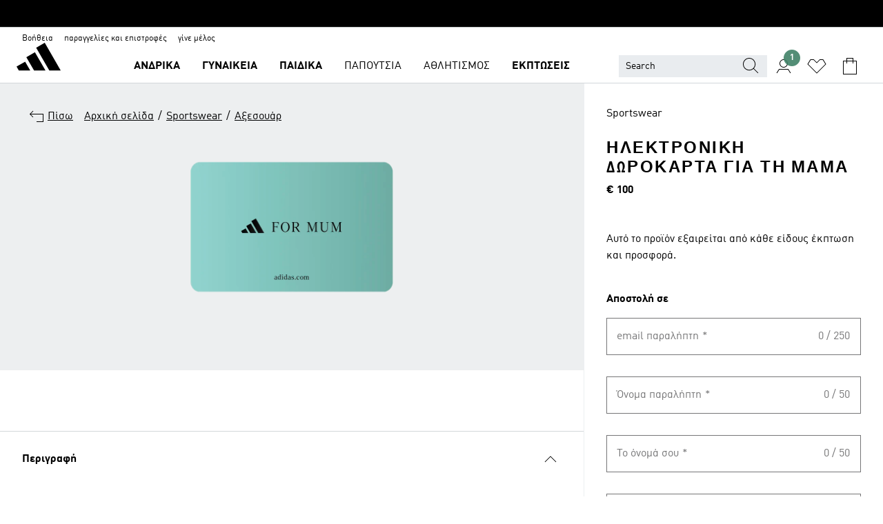

--- FILE ---
content_type: text/html; charset=utf-8
request_url: https://www.adidas.gr/%CE%B7%CE%BB%CE%B5%CE%BA%CF%84%CF%81%CE%BF%CE%BD%CE%B9%CE%BA%CE%B7-%CE%B4%CF%89%CF%81%CE%BF%CE%BA%CE%B1%CF%81%CF%84%CE%B1-%CE%B3%CE%B9%CE%B1-%CF%84%CE%B7-%CE%BC%CE%B1%CE%BC%CE%B1/GC2832.html
body_size: 195732
content:
<!DOCTYPE html><html lang="el" class="theme-adidas"><head><meta charSet="utf-8"><meta name="viewport" content="width=device-width, initial-scale=1"><link rel="icon" href="/static/glass/pdp/pdp-app/main/favicon.ico"><script id="__SOLE_HOST_INFO__">
        window.__SOLE_HOST_INFO__ = {"appId":"pdp-app","originalHost":"www.adidas.gr","pageType":"ProductDetailPage","context":{"brand":"adidas","locale":"el_GR","env":"production"},"initialised":true};
      </script><script type="module" data-testid="bootstrap">
    function eventReporter(isEnabled) {
  return (event, data = {}) => {
    if (isEnabled) {
      window.ineum?.("reportEvent", event, {
        meta: {
          date: new Date().toISOString(),
          ...data
        }
      });
    }
  };
}
    function getSessionId(locale) {
  const sessionStorageKey = "_sessionId_";
  try {
    const currentSessionStorage = sessionStorage.getItem(sessionStorageKey) ?? "{}";
    const parsedSession = JSON.parse(currentSessionStorage);
    if (parsedSession[locale]) {
      return parsedSession[locale];
    }
    const sessionId = crypto.randomUUID();
    sessionStorage.setItem(
      sessionStorageKey,
      JSON.stringify({
        ...parsedSession,
        [locale]: sessionId
      })
    );
    return sessionId;
  } catch (_err) {
    return null;
  }
}
    function bootstrap(options) {
  const sessionId = getSessionId(options.locale);
  const reportEvent = eventReporter(options?.debugEnabled);
  reportEvent("sessionId_generated", {
    sessionId
  });
  if ("serviceWorker" in navigator) {
    navigator.serviceWorker.addEventListener("message", function(event) {
      reportEvent("sw_message", {
        ...event.data
      });
    });
    navigator.serviceWorker.ready.then((registration) => {
      reportEvent("sw_ready", {
        sessionId
      });
      if (sessionId) {
        registration.active?.postMessage?.({
          ...options,
          sessionId
        });
      }
    }).catch(() => {
    });
  }
}
    bootstrap({
      locale: "el_GR",
      urlsRegEx: "undefined",
      debugEnabled: undefined
    });
  </script><script id="__ECOM_WISHLIST__">
        window.__ECOM_WISHLIST__ = undefined;
      </script><script id="__ECOM_BAG__">
        window.__ECOM_BAG__ = undefined;
      </script><title data-auto-id="meta-title" id="meta-title">adidas ΗΛΕΚΤΡΟΝΙΚΗ ΔΩΡΟΚΑΡΤΑ ΓΙΑ ΤΗ ΜΑΜΑ - Πράσινο | adidas Ελλάδα</title><link data-auto-id="meta-canonical" id="meta-canonical" rel="canonical" href="https://www.adidas.gr/%CE%B7%CE%BB%CE%B5%CE%BA%CF%84%CF%81%CE%BF%CE%BD%CE%B9%CE%BA%CE%B7-%CE%B4%CF%89%CF%81%CE%BF%CE%BA%CE%B1%CF%81%CF%84%CE%B1-%CE%B3%CE%B9%CE%B1-%CF%84%CE%B7-%CE%BC%CE%B1%CE%BC%CE%B1/GC2832.html"><meta data-auto-id="meta-description" id="meta-description" name="description" content="Αγόρασε ΗΛΕΚΤΡΟΝΙΚΗ ΔΩΡΟΚΑΡΤΑ ΓΙΑ ΤΗ ΜΑΜΑ σε Πράσινο χρώμα στο adidas.gr! Επιλογές για δωρεάν μεταφορικά και επιστροφές εντός 30 ημερών στο επίσημο ηλεκτρονικό κατάστημα της adidas."><meta data-auto-id="meta-robots" id="meta-robots" name="robots" content="index, follow"><meta data-auto-id="meta-og-title" id="meta-og-title" property="og:title" content="adidas ΗΛΕΚΤΡΟΝΙΚΗ ΔΩΡΟΚΑΡΤΑ ΓΙΑ ΤΗ ΜΑΜΑ - Πράσινο | adidas Ελλάδα"><meta data-auto-id="meta-og-description" id="meta-og-description" property="og:description" content="Το πιο γρήγορο δώρο με το οποίο δεν μπορείς να κάνεις λάθος. Αγόρασέ το τώρα και βρες τον τέλειο εξοπλισμό adidas αργότερα."><meta data-auto-id="meta-og-site_name" id="meta-og-site_name" property="og:site_name" content="adidas Ελλάδα"><meta data-auto-id="meta-og-url" id="meta-og-url" property="og:url" content="https://www.adidas.gr/%CE%B7%CE%BB%CE%B5%CE%BA%CF%84%CF%81%CE%BF%CE%BD%CE%B9%CE%BA%CE%B7-%CE%B4%CF%89%CF%81%CE%BF%CE%BA%CE%B1%CF%81%CF%84%CE%B1-%CE%B3%CE%B9%CE%B1-%CF%84%CE%B7-%CE%BC%CE%B1%CE%BC%CE%B1/GC2832.html"><meta data-auto-id="meta-og-image" id="meta-og-image" property="og:image" content="https://assets.adidas.com/images/c_fill,g_auto,w_1200,h_630,f_auto,q_auto/w_600,f_auto,q_auto,pg_name:Product/3f800d577bd347f6918faef300f200d6_faec/HLEKTRONIKH_DWROKARTA_GIA_TH_MAMA_Prasino_GC2832_HM1.tiff.jpg"><link rel="alternate" hrefLang="sv-SE" href="https://www.adidas.se/for-mum-e-gift-card/GC2832.html"><link rel="alternate" hrefLang="pt-PT" href="https://www.adidas.pt/cartao-de-oferta-eletronico-para-a-mae/GC2832.html"><link rel="alternate" hrefLang="pl-PL" href="https://www.adidas.pl/e-karta-podarunkowa&lt;b&gt;-&lt;-b&gt;dla-mamy/GC2832.html"><link rel="alternate" hrefLang="no-NO" href="https://www.adidas.no/e-gavekort-til-mamma/GC2832.html"><link rel="alternate" hrefLang="nl-NL" href="https://www.adidas.nl/e-cadeaubon-voor-mama/GC2832.html"><link rel="alternate" hrefLang="it-IT" href="https://www.adidas.it/per-mamma-e-gift-card/GC2832.html"><link rel="alternate" hrefLang="en-IE" href="https://www.adidas.ie/e-gift-card-/GC2832.html"><link rel="alternate" hrefLang="el-GR" href="https://www.adidas.gr/ηλεκτρονικη-δωροκαρτα-για-τη-μαμα/GC2832.html"><link rel="alternate" hrefLang="fr-FR" href="https://www.adidas.fr/e-carte-cadeau-pour-maman/GC2832.html"><link rel="alternate" hrefLang="en-FI" href="https://www.adidas.fi/for-mum-e-gift-card/GC2832.html"><link rel="alternate" hrefLang="es-ES" href="https://www.adidas.es/tarjeta-regalo-para-mama/GC2832.html"><link rel="alternate" hrefLang="en-DE" href="https://www.adidas.de/en/for-mum-e-gift-card/GC2832.html"><link rel="alternate" hrefLang="de-DE" href="https://www.adidas.de/fur-mama-e-geschenkkarte/GC2832.html"><link rel="alternate" hrefLang="en-GB" href="https://www.adidas.co.uk/e-gift-card-/GC2832.html"><link rel="alternate" hrefLang="it-CH" href="https://www.adidas.ch/it/per-mamma-e-gift-card/GC2832.html"><link rel="alternate" hrefLang="fr-CH" href="https://www.adidas.ch/fr/e-carte-cadeau-pour-maman/GC2832.html"><link rel="alternate" hrefLang="en-CH" href="https://www.adidas.ch/en/for-mum-e-gift-card/GC2832.html"><link rel="alternate" hrefLang="de-CH" href="https://www.adidas.ch/de/fur-mama-e-geschenkkarte/GC2832.html"><link rel="alternate" hrefLang="nl-BE" href="https://www.adidas.be/nl/e-cadeaubon-voor-mama/GC2832.html"><link rel="alternate" hrefLang="fr-BE" href="https://www.adidas.be/fr/e-carte-cadeau-pour-maman/GC2832.html"><link rel="alternate" hrefLang="en-BE" href="https://www.adidas.be/en/for-mum-e-gift-card/GC2832.html"><link rel="alternate" hrefLang="de-AT" href="https://www.adidas.at/fur-mama-e-geschenkkarte/GC2832.html"><script type="application/ld+json">{"@context":"https://schema.org","@type":"OnlineStore","name":"adidas GR","url":"https://www.adidas.gr","logo":"https://res.cloudinary.com/confirmed-web/image/upload/v1713789228/adidas-group/media/pictures-videos/adidas_company_logo_qkkgem.jpg","contactPoint":{"contactType":"Customer Service","telephone":"+30 21 0300 6793"},"hasMerchantReturnPolicy":{"@type":"MerchantReturnPolicy","applicableCountry":"GR","returnPolicyCountry":"GR","returnPolicyCategory":"https://schema.org/MerchantReturnFiniteReturnWindow","merchantReturnDays":30,"returnMethod":["https://schema.org/ReturnByMail","https://schema.org/ReturnInStore"],"returnFees":["https://schema.org/FreeReturn"],"refundType":"https://schema.org/FullRefund"}}</script><script type="application/ld+json">{"@context":"https://schema.org","@type":"Product","sku":"GC2832","brand":{"@type":"Brand","name":"adidas"},"image":["https://assets.adidas.com/images/w_600,f_auto,q_auto,pg_name:Product/3f800d577bd347f6918faef300f200d6_faec/HLEKTRONIKH_DWROKARTA_GIA_TH_MAMA_Prasino_GC2832_HM1.tiff.jpg"],"name":"ΗΛΕΚΤΡΟΝΙΚΗ ΔΩΡΟΚΑΡΤΑ ΓΙΑ ΤΗ ΜΑΜΑ","color":"Πράσινο","category":"Αξεσουάρ","description":"Το πιο γρήγορο δώρο με το οποίο δεν μπορείς να κάνεις λάθος. Αγόρασέ το τώρα και βρες τον τέλειο εξοπλισμό adidas αργότερα.","aggregateRating":{},"review":[],"offers":{"@type":"Offer","priceCurrency":"EUR","price":100,"availability":"InStock","shippingDetails":{"@context":"https://schema.org","@type":"OfferShippingDetails","shippingRate":{"@type":"MonetaryAmount","value":0,"currency":"EUR"}},"seller":{"@type":"Organization","name":"adidas","url":"https://www.adidas.gr"}},"material":"","videos":[]}</script><meta name="next-head-count" content="40"><link rel="preconnect" href="//esm.glass.adidas.com"><link rel="preconnect" href="//microfrontends.glass.adidas.com"><link rel="stylesheet" href="https://esm.glass.adidas.com/@adl/css-reset@2.0.0"><link rel="stylesheet" href="https://esm.glass.adidas.com/@adl/brand-adidas-design-tokens@10.5.0"><link rel="stylesheet" href="https://esm.glass.adidas.com/@adl/collection@6.1.2/css"><link rel="stylesheet" href="https://esm.glass.adidas.com/@adl/stripes-tokens-web-adidas@1.2.58/css/index.css"><link rel="stylesheet" href="https://esm.glass.adidas.com/@adl/typography@2.0.0-beta.2"><script type="module" id="external-dependencies">
         import React from 'https://esm.glass.adidas.com/v1/react@18.3.1';
         window.React = React;
      
         import ReactDOM from 'https://esm.glass.adidas.com/v1/react-dom@18.3.1';
         window.ReactDOM = ReactDOM;
      </script><script id="performance-load">
  window.addEventListener('load', function (e) { window.BOOMR_onload = (e && e.timeStamp) || new Date().getTime() }, false);

  window.BOOMR = window.BOOMR || {};
  window.BOOMR.snippetExecuted = true;
  if (window.performance && performance.mark) performance.mark('TTP');

  function SSR_PERFORMANCE_MEASUREMENT(e) {
    try {
        e.onload = undefined;
        if (
            e.complete &&
            window.performance &&
            typeof window.performance.getEntriesByName == 'function' &&
            window.performance.getEntriesByName(e.src)
        ) {
            window.ssrLoadedTimeStamp = window.performance.timing.navigationStart + window.performance.getEntriesByName(e.src)[0].responseEnd;
        } else {
            window.ssrLoadedTimeStamp = new Date().getTime();
            if (window.performance && performance.mark) performance.mark('SSR Visually Complete');
        }
    } catch (e) {}
  }

  var injectSsrPerformanceInstrument = document.querySelector('[data-inject_ssr_performance_instrument]');

  if (injectSsrPerformanceInstrument !== null) {
    if (injectSsrPerformanceInstrument.complete) {
      window.SSR_PERFORMANCE_MEASUREMENT(injectSsrPerformanceInstrument);
    } else {
        injectSsrPerformanceInstrument.addEventListener('load', window.SSR_PERFORMANCE_MEASUREMENT(injectSsrPerformanceInstrument));
    }
  } 

  
      (function(i,s,o,g,r,a,m){
      i['InstanaEumObject']=r;
      i[r]=i[r]||function(){(i[r].q=i[r].q||[]).push(arguments)},
      i[r].l=1*new Date();
      a=s.createElement(o),
      m=s.getElementsByTagName(o)[0];
      a.async=1;
      a.src=g;
      m.parentNode.insertBefore(a,m)
      })(window,document,'script','//eum.instana.io/eum.min.js','ineum');
      ineum('reportingUrl', 'https://eum-eu-west-1.instana.io');
      ineum('autoClearResourceTimings', false);
      ineum('ignoreErrorMessages',[
        /.*Failed to execute 'querySelector'.*/i,
        /.*ResizeObserver loop limit exceeded.*/i
      ]);
      ineum('meta', 'userAgent', window.navigator.userAgent);
      ineum('apiKey', 'BDBM8oS7QzGntzAncTouGg');
      ineum('page', 'GlassNuPDPPage');
  </script><link rel="preload" href="/static/glass/pdp/pdp-app/87d28be0faafe926dab103a3696b2f254a561982/_next/static/css/6eba5d17e271cbd8.css" as="style"><link rel="stylesheet" href="/static/glass/pdp/pdp-app/87d28be0faafe926dab103a3696b2f254a561982/_next/static/css/6eba5d17e271cbd8.css" data-n-g=""><link rel="preload" href="/static/glass/pdp/pdp-app/87d28be0faafe926dab103a3696b2f254a561982/_next/static/css/e9b0757b607cb0aa.css" as="style"><link rel="stylesheet" href="/static/glass/pdp/pdp-app/87d28be0faafe926dab103a3696b2f254a561982/_next/static/css/e9b0757b607cb0aa.css" data-n-p=""><link rel="preload" href="/static/glass/pdp/pdp-app/87d28be0faafe926dab103a3696b2f254a561982/_next/static/css/4cb69ada48201f1e.css" as="style"><link rel="stylesheet" href="/static/glass/pdp/pdp-app/87d28be0faafe926dab103a3696b2f254a561982/_next/static/css/4cb69ada48201f1e.css" data-n-p=""><noscript data-n-css=""></noscript><script defer="" nomodule="" src="/static/glass/pdp/pdp-app/87d28be0faafe926dab103a3696b2f254a561982/_next/static/chunks/polyfills-c67a75d1b6f99dc8.js"></script><script src="/static/glass/pdp/pdp-app/87d28be0faafe926dab103a3696b2f254a561982/_next/static/chunks/webpack-d58973fc363b6c8d.js" defer=""></script><script src="/static/glass/pdp/pdp-app/87d28be0faafe926dab103a3696b2f254a561982/_next/static/chunks/framework-de8d8ea779f04198.js" defer=""></script><script src="/static/glass/pdp/pdp-app/87d28be0faafe926dab103a3696b2f254a561982/_next/static/chunks/main-f85834d81c70bd8f.js" defer=""></script><script src="/static/glass/pdp/pdp-app/87d28be0faafe926dab103a3696b2f254a561982/_next/static/chunks/pages/_app-addddcbea3a66e80.js" defer=""></script><script src="/static/glass/pdp/pdp-app/87d28be0faafe926dab103a3696b2f254a561982/_next/static/chunks/c8940057-6099d71d0d782144.js" defer=""></script><script src="/static/glass/pdp/pdp-app/87d28be0faafe926dab103a3696b2f254a561982/_next/static/chunks/9507-4791ea70af91937d.js" defer=""></script><script src="/static/glass/pdp/pdp-app/87d28be0faafe926dab103a3696b2f254a561982/_next/static/chunks/8690-46f72347d3ad0990.js" defer=""></script><script src="/static/glass/pdp/pdp-app/87d28be0faafe926dab103a3696b2f254a561982/_next/static/chunks/8784-b77daa91ab8d2331.js" defer=""></script><script src="/static/glass/pdp/pdp-app/87d28be0faafe926dab103a3696b2f254a561982/_next/static/chunks/984-3da03f63be920577.js" defer=""></script><script src="/static/glass/pdp/pdp-app/87d28be0faafe926dab103a3696b2f254a561982/_next/static/chunks/pages/%5Bsite-path-or-product-name%5D/%5Bproduct-name-or-product-id%5D.html-446153180daa83e0.js" defer=""></script><script src="/static/glass/pdp/pdp-app/87d28be0faafe926dab103a3696b2f254a561982/_next/static/g8C4twBb47kikgDKm8K7G/_buildManifest.js" defer=""></script><script src="/static/glass/pdp/pdp-app/87d28be0faafe926dab103a3696b2f254a561982/_next/static/g8C4twBb47kikgDKm8K7G/_ssgManifest.js" defer=""></script><link rel="stylesheet" data-name="side-panel-mf" href="https://microfrontends.glass.adidas.com/side-panel-mf/style.css"><link rel="stylesheet" data-name="header-mf" href="https://microfrontends.glass.adidas.com/header-mf/7454c96938c6e388b125f2cd37159eb2ac06c469/style.css"><link rel="stylesheet" data-name="footer-mf" href="https://microfrontends.glass.adidas.com/footer-mf/7454c96938c6e388b125f2cd37159eb2ac06c469/style.css">
<script>(window.BOOMR_mq=window.BOOMR_mq||[]).push(["addVar",{"rua.upush":"false","rua.cpush":"false","rua.upre":"false","rua.cpre":"false","rua.uprl":"false","rua.cprl":"false","rua.cprf":"false","rua.trans":"","rua.cook":"false","rua.ims":"false","rua.ufprl":"false","rua.cfprl":"false","rua.isuxp":"false","rua.texp":"norulematch","rua.ceh":"false","rua.ueh":"false","rua.ieh.st":"0"}]);</script>
                              <script>!function(a){var e="https://s.go-mpulse.net/boomerang/",t="addEventListener";if("False"=="True")a.BOOMR_config=a.BOOMR_config||{},a.BOOMR_config.PageParams=a.BOOMR_config.PageParams||{},a.BOOMR_config.PageParams.pci=!0,e="https://s2.go-mpulse.net/boomerang/";if(window.BOOMR_API_key="VS6YR-U7NVZ-5H8FH-JJDPK-U3R2E",function(){function n(e){a.BOOMR_onload=e&&e.timeStamp||(new Date).getTime()}if(!a.BOOMR||!a.BOOMR.version&&!a.BOOMR.snippetExecuted){a.BOOMR=a.BOOMR||{},a.BOOMR.snippetExecuted=!0;var i,_,o,r=document.createElement("iframe");if(a[t])a[t]("load",n,!1);else if(a.attachEvent)a.attachEvent("onload",n);r.src="javascript:void(0)",r.title="",r.role="presentation",(r.frameElement||r).style.cssText="width:0;height:0;border:0;display:none;",o=document.getElementsByTagName("script")[0],o.parentNode.insertBefore(r,o);try{_=r.contentWindow.document}catch(O){i=document.domain,r.src="javascript:var d=document.open();d.domain='"+i+"';void(0);",_=r.contentWindow.document}_.open()._l=function(){var a=this.createElement("script");if(i)this.domain=i;a.id="boomr-if-as",a.src=e+"VS6YR-U7NVZ-5H8FH-JJDPK-U3R2E",BOOMR_lstart=(new Date).getTime(),this.body.appendChild(a)},_.write("<bo"+'dy onload="document._l();">'),_.close()}}(),"".length>0)if(a&&"performance"in a&&a.performance&&"function"==typeof a.performance.setResourceTimingBufferSize)a.performance.setResourceTimingBufferSize();!function(){if(BOOMR=a.BOOMR||{},BOOMR.plugins=BOOMR.plugins||{},!BOOMR.plugins.AK){var e=""=="true"?1:0,t="cookiepresent",n="ck6p4edio665c2lz5zfq-f-63fa718b6-clientnsv4-s.akamaihd.net",i="false"=="true"?2:1,_={"ak.v":"39","ak.cp":"1088002","ak.ai":parseInt("238272",10),"ak.ol":"0","ak.cr":9,"ak.ipv":4,"ak.proto":"h2","ak.rid":"272993f3","ak.r":35417,"ak.a2":e,"ak.m":"dsca","ak.n":"essl","ak.bpcip":"18.188.254.0","ak.cport":36610,"ak.gh":"104.119.189.230","ak.quicv":"","ak.tlsv":"tls1.3","ak.0rtt":"","ak.0rtt.ed":"","ak.csrc":"-","ak.acc":"","ak.t":"1769598539","ak.ak":"hOBiQwZUYzCg5VSAfCLimQ==+imWV1Ryx159if2sBpQg2WZ38DKqmXgb0mFij27DEVOWjlpQZD0f7+u1Z7BHT0Yh8yUw89opnWf+BhK9HUTBndiqB5HALQ8KqZY8XUELd+hsj2zBsyKfgaqmgrnlnPa2WINtOljtfqATJar25hD3lDoW96xX2lznPnNxF4XGswPVDr0nt0Ud6//tviGndehjxRGbWvBf3B3vdsXy8MYcImnOiY0qL0Q6tHRU4W9x+3K+XXiKEFhOKwMn/bQx2O0HlhZCfRPL3NynFxpYnXCCTH+wfQrbw7CdT52pM3E4gOMPYeQnZ68lT6/JsIxhI3OfTYeBIl+lsj/97aNQT+kwxAxx37sZAjA7QuYfKJ/kzUyeu9cO/Avobf15EtNaF0w+5CWtVI9PsKke4BDuE9VnEfWozZcbvWyp3jafReQ4voE=","ak.pv":"3647","ak.dpoabenc":"","ak.tf":i};if(""!==t)_["ak.ruds"]=t;var o={i:!1,av:function(e){var t="http.initiator";if(e&&(!e[t]||"spa_hard"===e[t]))_["ak.feo"]=void 0!==a.aFeoApplied?1:0,BOOMR.addVar(_)},rv:function(){var a=["ak.bpcip","ak.cport","ak.cr","ak.csrc","ak.gh","ak.ipv","ak.m","ak.n","ak.ol","ak.proto","ak.quicv","ak.tlsv","ak.0rtt","ak.0rtt.ed","ak.r","ak.acc","ak.t","ak.tf"];BOOMR.removeVar(a)}};BOOMR.plugins.AK={akVars:_,akDNSPreFetchDomain:n,init:function(){if(!o.i){var a=BOOMR.subscribe;a("before_beacon",o.av,null,null),a("onbeacon",o.rv,null,null),o.i=!0}return this},is_complete:function(){return!0}}}}()}(window);</script></head><body><div id="gl-theme-icons" style="width:0;height:0;position:absolute;overflow:hidden;visibility:hidden"><svg xmlns="http://www.w3.org/2000/svg" width="24" height="2374"><symbol fill="none" id="adiclub-logo" viewBox="0 0 24 24"><title>adiclub-logo</title><path d="M3.348 10.787a2.087 2.087 0 0 0-1.22-.375 2.096 2.096 0 0 0-1.505.633A2.165 2.165 0 0 0 0 12.575c0 1.192.963 2.177 2.128 2.177.435.003.86-.127 1.22-.375v.278h1.004v-4.201H3.348v.333Zm-1.192 2.98a1.17 1.17 0 0 1-.834-.35 1.21 1.21 0 0 1 0-1.697 1.17 1.17 0 0 1 .834-.351c.314.003.615.13.838.356.222.225.35.53.354.85a1.2 1.2 0 0 1-1.192 1.192Zm5.897-2.98a2.046 2.046 0 0 0-1.207-.375 2.104 2.104 0 0 0-1.562.606 2.204 2.204 0 0 0 0 3.13 2.104 2.104 0 0 0 1.563.605 2.153 2.153 0 0 0 1.206-.375v.277h1.015V9.026H8.053v1.761Zm-1.177 2.98c-.651 0-1.193-.54-1.193-1.192a1.23 1.23 0 0 1 .355-.85c.223-.226.523-.354.838-.357.637 0 1.18.554 1.18 1.206a1.22 1.22 0 0 1-.351.841 1.18 1.18 0 0 1-.83.352Zm2.698-3.313h1.018v4.2h-1.02l.002-4.2Zm1.017-.388H9.57v-1.04h1.017l.003 1.04Zm3.38 3.403.07.045c-.179.395-.417.695-.713.9-.282.202-.62.31-.965.31a1.494 1.494 0 0 1-.726-.168 1.151 1.151 0 0 1-.48-.491 1.644 1.644 0 0 1-.172-.774 3.313 3.313 0 0 1 .183-1.113c.115-.332.287-.64.51-.91a2.5 2.5 0 0 1 .747-.62 1.88 1.88 0 0 1 .9-.226 1.485 1.485 0 0 1 1.175.53l-.644.58h-.026c-.075-.277-.171-.482-.287-.616a.553.553 0 0 0-.426-.199.692.692 0 0 0-.453.186c-.16.143-.292.314-.391.505a3.309 3.309 0 0 0-.382 1.557c0 .347.078.623.235.827a.75.75 0 0 0 .617.305c.225.003.447-.049.648-.15.22-.122.417-.283.579-.477h.002Zm1.316.08a2.354 2.354 0 0 0-.022.442c.008.101.059.15.152.15a.21.21 0 0 0 .095-.026.316.316 0 0 0 .088-.062l.052.036c-.07.178-.177.34-.313.473a.67.67 0 0 1-.478.182c-.197 0-.34-.073-.427-.217-.087-.144-.104-.39-.052-.739l.59-3.824-.165-.583.009-.053L15.946 9l.044.026-.704 4.523Zm4.164 0a2.345 2.345 0 0 0-.022.442c.009.101.06.15.152.15a.211.211 0 0 0 .096-.026.332.332 0 0 0 .087-.062l.052.036a1.37 1.37 0 0 1-.312.473.67.67 0 0 1-.479.182c-.197 0-.34-.073-.426-.217-.087-.144-.104-.39-.052-.739l.048-.312a3.727 3.727 0 0 1-.357.462c-.204.23-.44.428-.7.589a1.454 1.454 0 0 1-.765.233c-.226 0-.4-.074-.52-.22a1.145 1.145 0 0 1-.236-.576 2.519 2.519 0 0 1 .01-.752l.286-1.857-.165-.583.008-.053 1.131-.327.044.027-.417 2.697c-.052.343-.042.589.03.74a.36.36 0 0 0 .335.224.958.958 0 0 0 .461-.141 2.99 2.99 0 0 0 .51-.367c.14-.124.273-.258.395-.4l.279-1.816-.166-.583.01-.053 1.13-.327.044.027-.491 3.13Zm4.427-2.53a1.103 1.103 0 0 0-.339-.46.8.8 0 0 0-.504-.168 1.521 1.521 0 0 0-.709.195c-.262.14-.5.323-.705.54-.103.106-.2.22-.288.34l.378-2.437L21.67 9l-1.134.327-.009.053.165.583-.729 4.734.035.027.808-.3c.059.043.12.082.184.118.214.121.481.181.8.181.303.002.6-.079.861-.234.277-.165.517-.386.705-.65.21-.292.37-.618.474-.964.115-.38.172-.776.17-1.174a1.757 1.757 0 0 0-.122-.68v-.002Zm-.913 1.928c-.064.26-.159.511-.283.747a1.86 1.86 0 0 1-.4.527.677.677 0 0 1-.488.195.67.67 0 0 1-.478-.218 1.58 1.58 0 0 1-.324-.546l.283-1.823a3.46 3.46 0 0 1 .563-.484c.27-.182.5-.274.692-.274a.428.428 0 0 1 .409.248c.086.165.13.422.13.77 0 .29-.034.577-.104.858" fill="currentColor"></path></symbol><symbol id="alert-error" viewBox="0 0 19 19"><title>alert-error</title><g fill="none" stroke="currentColor" stroke-miterlimit="10"><circle cx="9.5" cy="9.5" r="6"></circle><path d="m11.5 7.5-2 2 2 2m-4-4 2 2-2 2" stroke-linecap="square"></path></g></symbol><symbol id="alert-info" viewBox="0 0 19 19"><title>alert-info</title><circle cx="9.5" cy="9.5" r="6" fill="none" stroke="currentColor" stroke-linecap="square" stroke-miterlimit="10"></circle><circle fill="currentColor" cx="9.5" cy="6.5" r="0.65"></circle><path d="M9.5 8.5v4" fill="none" stroke="currentColor" stroke-linecap="square" stroke-miterlimit="10"></path></symbol><symbol id="alert-success" viewBox="0 0 19 19"><title>alert-success</title><g fill="none" stroke="currentColor" stroke-linecap="square" stroke-miterlimit="10"><path d="m6.5 9.93 1.71 1.71 4.29-4.28"></path><circle cx="9.5" cy="9.5" r="6"></circle></g></symbol><symbol id="alert-warning" viewBox="0 0 19 19"><title>alert-warning</title><path fill="none" stroke="currentColor" stroke-miterlimit="10" d="m9.5 3.5-7 12h14l-7-12z"></path><circle fill="currentColor" cx="9.5" cy="13.53" r="0.65"></circle><path stroke-linecap="square" fill="none" stroke="currentColor" stroke-miterlimit="10" d="M9.5 11.53v-4"></path></symbol><symbol id="broken-image" viewBox="0 0 17 19"><title>broken-image</title><g fill="none" stroke="currentColor" stroke-miterlimit="10"><circle cx="12.5" cy="8.5" r="2"></circle><path d="m.5 14.5 4-7 3.75 7"></path><path stroke-linecap="square" d="M.5 4.5h16v10H.5zm15-2-14 14"></path><path d="m7.5 14.4 2-2.9 2 3"></path></g></symbol><symbol id="checkmark" viewBox="0 0 19 19"><title>checkmark</title><path fill="none" stroke="currentColor" stroke-linecap="square" stroke-miterlimit="10" d="m2.5 10.5 4 4 10-10"></path></symbol><symbol id="contact-email" viewBox="0 0 15 19"><title>contact-email</title><g fill="none" stroke="currentColor" stroke-miterlimit="10"><path stroke-linecap="square" d="M.5 5.5h14v8H.5z"></path><path d="m10.5 9.5 4 4m-14-8 7 6 7-6m-10 4-4 4"></path></g></symbol><symbol id="contact-phone" viewBox="0 0 9 19"><title>contact-phone</title><g fill="none" stroke="currentColor" stroke-miterlimit="10"><path d="M.5 2.5h8v14h-8zm0 11h8m-8-9h8"></path><circle cx="4.5" cy="14.5" r="1"></circle></g></symbol><symbol id="customization" viewBox="0 0 19 19"><title>customization</title><path d="M12.504.717 2.424 12.219l1.785 1.566L14.291 2.281ZM1.65 13.109l-.462 2.329 2.244-.76Z" fill="currentColor"></path><path d="m8.598 10.592-4.56 5.214a8.313 8.313 0 0 0 5.046 2.16z" fill="#3175de"></path><path d="m17.943 9.132-7.339.487 5.712 5.011a8.313 8.313 0 0 0 1.627-5.463z" fill="#f9b900"></path><path d="m9.785 10.486.499 7.469a8.313 8.313 0 0 0 5.26-2.375z" fill="#00ac37"></path><path d="M17.813 7.956a8.313 8.313 0 0 0-2.791-4.655l-4.536 5.13z" fill="#ea2c35"></path></symbol><symbol id="forbidden" viewBox="0 0 13 19"><title>forbidden</title><g fill="none" stroke="currentColor" stroke-miterlimit="10"><circle cx="6.5" cy="9.5" r="6"></circle><path stroke-linecap="square" d="m2.5 5.5 8 8"></path></g></symbol><symbol id="locked" viewBox="0 0 19 19"><title>locked</title><g fill="none" stroke="currentColor" stroke-miterlimit="10"><path d="M13.5 7.5v-1a4 4 0 0 0-8 0v1m-2 0h12v8h-12z"></path><circle cx="9.5" cy="10.68" r="1.18"></circle><path stroke-linecap="square" d="M9.5 13.5v-1.64"></path></g></symbol><symbol id="logo" viewBox="0 0 24 24"><title>logo</title><path d="M15.72 13.61h4.67l-6-10.47-3.5 2 4.87 8.45zm-5.17 1v-1h3.68l-3.92-6.79-3.51 2 2.75 4.78v1zm-7.83-2.19.67 1.19h4.67l-1.85-3.2-3.49 2zm11.51 1.19v1.69a2 2 0 0 0-1.23-.37 2.08 2.08 0 0 0 0 4.16 2.12 2.12 0 0 0 1.19-.37V19h1v-5.39zm-6.17 0v1.69a2 2 0 0 0-1.19-.37 2.08 2.08 0 0 0 0 4.16 2.1 2.1 0 0 0 1.19-.37V19h1v-5.39zm12.22 4.08c0 .81.72 1.39 1.88 1.39.94 0 1.72-.41 1.72-1.32 0-.63-.35-1-1.17-1.15l-.64-.13c-.41-.08-.69-.16-.69-.4s.27-.39.62-.39.71.25.72.55h1c-.05-.78-.68-1.31-1.7-1.31s-1.67.57-1.67 1.32c0 .92.74 1.06 1.38 1.18l.53.1c.38.07.54.18.54.4s-.19.39-.64.39c-.65 0-.86-.34-.87-.63zM18.91 19h1v-4h-1v.32a2 2 0 0 0-1.19-.37 2.08 2.08 0 0 0 0 4.16 2.12 2.12 0 0 0 1.19-.37V19zM3.39 19h1v-4h-1v.32a2 2 0 0 0-1.19-.37 2.08 2.08 0 1 0 0 4.16 2.12 2.12 0 0 0 1.19-.37V19zm7.16 0v-4h-1v4zm-9.46-2a1.15 1.15 0 1 1 1.15 1.15A1.15 1.15 0 0 1 1.09 17zm4.68 0a1.15 1.15 0 1 1 1.15 1.15A1.14 1.14 0 0 1 5.77 17zm10.84 0a1.15 1.15 0 1 1 1.15 1.15A1.15 1.15 0 0 1 16.61 17zm-4.67 0a1.15 1.15 0 1 1 1.15 1.15A1.14 1.14 0 0 1 11.94 17z" fill="currentColor"></path></symbol><symbol id="personalisation-flag" viewBox="0 0 15 19"><title>personalisation-flag</title><g fill="none" stroke="currentColor" stroke-miterlimit="10"><path d="M14.5 13.5H.5v-10h14z"></path><path stroke-linecap="square" d="M7.5 5.5v6m3-3h-6m-4-6v15"></path></g></symbol><symbol id="personalization" viewBox="0 0 19 19"><title>personalization</title><path d="m1.188 15.438.475-2.375 1.78 1.544zM12.23.95 2.376 12.231l1.782 1.544 9.856-11.162z" fill="currentColor"></path><path d="M12.943 6.176 9.5 15.437h1.9l.594-1.662h3.324l.594 1.662h1.9l-3.442-9.26h-1.426zm.713 2.73 1.187 3.324h-2.375l1.188-3.324zm-12.47 7.72v1.187h16.626v-1.188H1.187z" fill="#0286cd"></path></symbol><symbol fill="none" id="product" viewBox="0 0 24 24"><title>product</title><path fill-rule="evenodd" clip-rule="evenodd" d="M3.218 2h5.115L12 4.75 15.667 2h5.135l2.405 10.82-5.12.816V22H5.913v-8.357l-5.388-.819L3.218 2Zm2.695 9.62V8.87h2V20h8.174V8.87h2v2.741l2.706-.431L19.198 4h-2.865L12 7.25 7.667 4H4.782l-1.786 7.177 2.917.443Z" fill="#000"></path></symbol><symbol id="rating-active" viewBox="0 0 19 19"><title>rating-active</title><path d="m9.5 14.26 5.86 4.26-2.23-6.91L19 7.35h-7.25L9.5.48 7.25 7.35H0l5.87 4.26-2.24 6.91z" fill="currentColor"></path></symbol><symbol id="rating-inactive" viewBox="0 0 19 19"><title>rating-inactive</title><path d="M15.01 8.644h-4.204L9.5 4.651 8.195 8.644H3.99l3.407 2.475-1.304 4.007L9.5 12.652l3.397 2.474-1.294-4.008zM19 7.348l-5.874 4.266 2.23 6.906L9.5 14.254 3.626 18.52l2.248-6.906L0 7.348h7.255L9.5.48l2.246 6.868z" fill="currentColor"></path></symbol><symbol id="size-guide" viewBox="0 0 19 19"><title>size-guide</title><g fill="none" stroke="currentColor" stroke-miterlimit="10"><path d="M.5 6.5h18v6H.5z"></path><path stroke-linecap="square" d="M3.5 12.5v-3m3 3v-2m3 2v-3m6 3v-3m-3 3v-2"></path></g></symbol><symbol id="tooltip" viewBox="0 0 14 24"><title>tooltip</title><path fill="currentColor" d="M.49 7.22A6.14 6.14 0 0 1 7 1.76a5.88 5.88 0 0 1 6.25 6c0 3.62-2.6 5.61-5.58 6.07V17H5.1v-5.13c3 0 5.67-.91 5.67-4.06A3.58 3.58 0 0 0 6.94 4.1 3.68 3.68 0 0 0 3 7.22zM5.1 22v-2.68h2.54V22z"></path></symbol><symbol id="usp-checkmark" viewBox="0 0 17 19"><title>usp-checkmark</title><path fill="none" stroke="currentColor" stroke-linecap="square" stroke-miterlimit="10" d="m1.5 10.5 4 4 10-10"></path></symbol><symbol id="usp-delivery-cash" viewBox="0 0 24 24"><title>usp-delivery-cash</title><g fill="none" fill-rule="evenodd"><path d="m15.235 4.5-1.312 3h-3.846l-1.312-3h6.47Z" stroke="currentColor"></path><path d="M12.002 18.5c2.279 0 4.575-.565 5.861-1.76.364-.34.57-.763.623-1.269.059-.567-.067-1.227-.356-1.98-.617-1.609-1.967-3.602-4.034-5.991h-4.2c-2.06 2.395-3.407 4.392-4.024 6-.29.754-.416 1.413-.359 1.98.051.503.255.924.615 1.26 1.281 1.19 3.586 1.76 5.874 1.76Z" stroke="currentColor"></path><path d="M12 15.57v-.68a2 2 0 0 1-1-.299l.16-.46c.295.199.644.303 1 .299a.71.71 0 0 0 .795-.613.548.548 0 0 0 .005-.057c0-.37-.26-.6-.76-.81-.7-.27-1.12-.58-1.12-1.17a1.12 1.12 0 0 1 1-1.1V10h.42v.66c.312.002.617.081.89.23l-.17.45a1.688 1.688 0 0 0-.86-.23c-.52 0-.72.31-.72.59 0 .28.25.53.84.77s1 .64 1 1.24a1.18 1.18 0 0 1-1.07 1.16v.7H12Z" fill="currentColor"></path><path d="M12 15.57v-.68a2 2 0 0 1-1-.299l.16-.46c.295.199.644.303 1 .299a.71.71 0 0 0 .795-.613.548.548 0 0 0 .005-.057c0-.37-.26-.6-.76-.81-.7-.27-1.12-.58-1.12-1.17a1.12 1.12 0 0 1 1-1.1V10h.42v.66c.312.002.617.081.89.23l-.17.45a1.688 1.688 0 0 0-.86-.23c-.52 0-.72.31-.72.59 0 .28.25.53.84.77s1 .64 1 1.24a1.18 1.18 0 0 1-1.07 1.16v.7H12Z" stroke="currentColor" stroke-width="0.37"></path></g></symbol><symbol fill="none" id="usp-delivery-delay" viewBox="0 0 24 24"><title>usp-delivery-delay</title><path fill-rule="evenodd" clip-rule="evenodd" d="M13.143 12.937a1.241 1.241 0 0 1-1.077.797c-.631 0-1.143-.51-1.143-1.14v-.045c.014-.487.326-.916.787-1.077V8.07h.753v3.382c.326.141.58.41.701.743h1.797v.743h-1.818Z" fill="currentColor"></path><path d="M12 19a7 7 0 1 0 0-14 7 7 0 0 0 0 14Z" stroke="currentColor"></path></symbol><symbol id="usp-delivery-evening" viewBox="0 0 24 24"><title>usp-delivery-evening</title><path d="M11.544 8.404a5.3 5.3 0 0 0-2.31 7.05 5.15 5.15 0 0 0 6.94 2.4 4.832 4.832 0 0 0 1.84-1.511 4.64 4.64 0 0 1-5.7-2.49 4.905 4.905 0 0 1-.52-2 5.15 5.15 0 0 1 2-4 6.194 6.194 0 0 0-2.25.55Zm7.47 4.7-3-3m3 0-3 3m-7.66-4.75-3-3m3 0-3 3" fill="none" fill-rule="evenodd" stroke="currentColor" stroke-width="1.001"></path></symbol><symbol fill="none" id="usp-delivery-same-day" viewBox="0 0 24 24"><title>usp-delivery-same-day</title><path d="M5 14.469h2m-3-2h3m0-2H3" stroke="currentColor" stroke-linecap="square"></path><path d="M8.568 17c.374.365.788.688 1.236.962 3.302 2.025 7.626.996 9.656-2.296a6.987 6.987 0 0 0-2.305-9.628A7.03 7.03 0 0 0 7.72 8" stroke="currentColor"></path><path fill-rule="evenodd" clip-rule="evenodd" d="M14.72 12.868a1.24 1.24 0 0 1-1.077.797 1.14 1.14 0 0 1-1.143-1.14v-.045c.014-.488.326-.917.787-1.077V8h.753v3.382c.326.14.58.409.701.743h1.797v.743H14.72Z" fill="currentColor"></path></symbol><symbol id="usp-delivery-store" viewBox="0 0 24 24"><title>usp-delivery-store</title><g stroke="currentColor" fill="none" fill-rule="evenodd"><path stroke-width="1.042" d="M5.576 6.419h12.498l.792 4.042v1.558H4.773v-1.56zm.626 11.984v-6.384m11.302 6.012V12.02"></path><path stroke-width="1.001" stroke-linecap="square" d="M3.896 18.46h16.333"></path><path stroke-width="1.042" d="M10.402 12.02v6.337M3 18.46h17.733"></path><path stroke-width="0.754" d="m16.029 15.911-.868.98m.868-2.585-2.417 2.706"></path></g></symbol><symbol id="usp-delivery" viewBox="0 0 19 19"><title>usp-delivery</title><g fill="none" stroke="currentColor" stroke-miterlimit="10"><path d="M13.42 13.5H9.5"></path><path stroke-linecap="square" d="M4.5 5.5h10l4 3v5h-2m-10 0h-2m0-6h-4"></path><circle cx="8" cy="13" r="1.5"></circle><circle cx="15" cy="13" r="1.5"></circle><path stroke-linecap="square" d="M1.5 9.5h3m-2 2h2"></path></g></symbol><symbol id="usp-exchange" viewBox="0 0 24 24"><title>usp-exchange</title><g stroke="currentColor" stroke-width="1.145" fill="none" fill-rule="evenodd"><path d="m12.982 12.184 2.671 3.07-2.671 3.08m-8.41-3.079h10.76M9.623 5.374l-2.66 3.08 2.66 3.07"></path><path stroke-linecap="round" d="M7.273 8.454h12.01v6.8m-1.481.001h1.48M4.572 7.444v7.811m1.48 0h-1.48"></path></g></symbol><symbol id="usp-free-returns" viewBox="0 0 19 19"><title>usp-free-returns</title><g fill="none" stroke="currentColor" stroke-miterlimit="10"><path stroke-linecap="square" d="M16.5 11.5h-2m3-2h-3m0-4H.5v8h14"></path><path d="M.5 7.5h11m-8 0 4 6m-2-6 4 6m-2-6 4 6"></path><path stroke-linecap="square" d="M14.5 7.5h4"></path></g></symbol><symbol id="usp-gift-card" viewBox="0 0 24 24"><title>usp-gift-card</title><path d="M4.5 17.5h15v-10h-15zm1-8h13m-7 3h5m-5 2h4" fill="none" fill-rule="evenodd" stroke-linecap="square" stroke="currentColor"></path></symbol><symbol id="usp-klarna" viewBox="0 0 24 24"><title>usp-klarna</title><g fill="none" fill-rule="evenodd"><path d="M9.327 1.182H6.718a6.67 6.67 0 0 1-2.69 5.39l-1.037.774L7 12.8h3.282L6.6 7.773a9.243 9.243 0 0 0 2.727-6.591M0 12.79h2.673V1.183H0zm12.136-2.854a1.5 1.5 0 1 0 .01 0h-.01Z" fill="currentColor" transform="translate(6 5)"></path><path d="M11.227 2.28a.587.587 0 0 0 .591-.59.588.588 0 0 0-.59-.59.588.588 0 0 0-.592.59c0 .328.263.59.591.59Zm0-1.071c.263 0 .482.218.482.481a.486.486 0 0 1-.482.482.486.486 0 0 1-.481-.482c0-.263.219-.481.481-.481Zm-.087.547h.11l.109.24h.11l-.11-.24c.065-.022.11-.088.11-.175 0-.11-.089-.197-.22-.197h-.219v.612h.11v-.24Zm0-.285h.11c.065 0 .109.044.109.088 0 .065-.022.087-.11.087h-.11v-.175Z" fill="#000" transform="translate(6 5)"></path></g></symbol><symbol id="usp-sale" viewBox="0 0 24 24"><title>usp-sale</title><g fill="none" fill-rule="evenodd"><path d="m14.657 5.65 2.14 1.987L18.5 6.482V18.5h-13V6.482l1.702 1.155L9.343 5.65 12 7.623l2.657-1.974Z" stroke="currentColor"></path><path d="M6.13 3.54a1.761 1.761 0 1 0 0 3.522 1.761 1.761 0 0 0 0-3.523Zm0 1a.76.76 0 1 1 0 1.52.76.76 0 0 1 0-1.52ZM1.76 0a1.76 1.76 0 1 0 0 3.52 1.76 1.76 0 0 0 0-3.52Zm0 1.001a.76.76 0 1 1 0 1.519.76.76 0 0 1 0-1.519ZM6.37.084l.76.652-5.36 6.25-.76-.652z" transform="translate(8 9)" fill="currentColor" fill-rule="nonzero"></path></g></symbol><symbol id="arrow-back" viewBox="0 0 16 24"><title>arrow-back</title><g fill="none" stroke="currentColor" stroke-miterlimit="10" stroke-width="2"><path d="M15 18v-6H2"></path><path d="m6.5 7-5 5 5 5"></path></g></symbol><symbol id="arrow-down" viewBox="0 0 16 24"><title>arrow-down</title><path fill="none" stroke="currentColor" stroke-miterlimit="10" stroke-width="2" d="M1.5 9 8 15.5 14.5 9"></path></symbol><symbol id="arrow-left-long" viewBox="0 0 24 24"><title>arrow-left-long</title><path fill="none" stroke="currentColor" stroke-miterlimit="10" stroke-width="2" d="m6.4 17-5-5 5-5M2 12h22"></path></symbol><symbol id="arrow-left" viewBox="0 0 10 24"><title>arrow-left</title><path fill="none" stroke="currentColor" stroke-miterlimit="10" stroke-width="2" d="M8 5.5 1.5 12 8 18.5"></path></symbol><symbol id="arrow-right-long" viewBox="0 0 24 24"><title>arrow-right-long</title><path d="m17.59 7 5 5-5 5M0 12h22" fill="none" stroke="currentColor" stroke-miterlimit="10" stroke-width="2"></path></symbol><symbol id="arrow-right" viewBox="0 0 10 24"><title>arrow-right</title><path fill="none" stroke="currentColor" stroke-miterlimit="10" stroke-width="2" d="M2 5.5 8.5 12 2 18.5"></path></symbol><symbol id="arrow-up" viewBox="0 0 16 24"><title>arrow-up</title><path fill="none" stroke="currentColor" stroke-miterlimit="10" stroke-width="2" d="M1.5 14.5 8 8l6.5 6.5"></path></symbol><symbol id="bag-active" viewBox="0 0 16 24"><title>bag-active</title><g stroke="currentColor" stroke-miterlimit="10" stroke-width="2"><path fill="currentColor" d="M1 7h14v14H1z"></path><path fill="none" d="M11 10V3H5v7"></path></g></symbol><symbol id="bag-inactive" viewBox="0 0 16 24"><title>bag-inactive</title><g fill="none" stroke="currentColor" stroke-miterlimit="10" stroke-width="2"><path d="M1 7h14v14H1z"></path><path d="M11 10V3H5v7"></path></g></symbol><symbol id="calendar-active" viewBox="0 0 20 24"><title>calendar-active</title><g stroke="currentColor" stroke-miterlimit="10"><path fill="currentColor" stroke-width="2.011" d="M1 10h18v11H1z"></path><path fill="none" stroke-width="2" d="M1 4h18v6H1zm14-3v6M5 7V1"></path></g></symbol><symbol id="calendar-inactive" viewBox="0 0 20 24"><title>calendar-inactive</title><g fill="none" stroke="currentColor" stroke-miterlimit="10"><path stroke-width="2.011" d="M1 10h18v11H1z"></path><path stroke-width="2" d="M1 4h18v6H1zm14-3v6M5 7V1"></path></g></symbol><symbol id="chat" viewBox="0 0 22 24"><title>chat</title><path d="M21 19V3H1v16h5v3l4-3h11zM4 7h14M4 11h14M4 15h14" fill="none" stroke="currentColor" stroke-miterlimit="10" stroke-width="2"></path></symbol><symbol id="checkbox-checkmark" viewBox="0 0 16 24"><title>checkbox-checkmark</title><path fill="none" stroke="currentColor" stroke-miterlimit="10" stroke-width="2" d="m1 13 4 4L15 7"></path></symbol><symbol id="checkmark-full" viewBox="0 0 24 24"><title>checkmark-full</title><g fill="none" fill-rule="evenodd"><circle fill="currentColor" cx="12" cy="12" r="12"></circle><path fill="#fff" d="m9 15.586 9.293-9.293 1.414 1.414L9 18.414l-4.707-4.707 1.414-1.414z"></path></g></symbol><symbol id="clipboard" viewBox="0 0 24 24"><title>clipboard</title><g fill="none" fill-rule="evenodd"><path d="M0 24h24V0H0z"></path><path d="M18 2v3.994h3.994v16h-16V18H2V2h16Zm1.984 6.004H8.004v11.98h11.98V8.004ZM16 4H4v12h1.994V5.995L16 5.994V4Z" fill="currentColor" fill-rule="nonzero"></path></g></symbol><symbol id="close" viewBox="0 0 18 24"><title>close</title><path d="m17 4-8 8 8 8M1 4l8 8-8 8" fill="none" stroke="currentColor" stroke-miterlimit="10" stroke-width="2"></path></symbol><symbol id="cross-small" viewBox="0 0 14 24"><title>cross-small</title><path d="m13 6-6 6 6 6M1 6l6 6-6 6" fill="none" stroke="currentColor" stroke-miterlimit="10" stroke-width="2"></path></symbol><symbol id="download" viewBox="0 0 24 24"><title>download</title><g fill="currentColor" fill-rule="evenodd"><path d="M3 21v-8h2v6h14v-6h2v8H3z"></path><path d="m12 16-5.707-5.707 1.414-1.414L11 12.17V2.586h2v9.585l3.293-3.292 1.414 1.414L12 16z"></path></g></symbol><symbol id="dropdown" viewBox="0 0 16 24"><title>dropdown</title><path fill="none" stroke="currentColor" stroke-miterlimit="10" stroke-width="2" d="M1.5 9 8 15.5 14.5 9"></path></symbol><symbol id="edit" viewBox="0 0 22 24"><title>edit</title><path d="M7 20 20 7l-4.02-4L3 16l-1 5 5-1zm-3-4 3 3m7-13 3 3" fill="none" stroke="currentColor" stroke-miterlimit="10" stroke-width="2"></path></symbol><symbol fill="none" id="external-link" viewBox="0 0 24 24"><title>external-link</title><path fill-rule="evenodd" clip-rule="evenodd" d="M19.586 3H15V1h8v8h-2V4.414l-7.293 7.293-1.414-1.414L19.586 3Z" fill="currentColor"></path><path fill-rule="evenodd" clip-rule="evenodd" d="M1 3h12v2H3v16h16V11h2v12H1V3Z" fill="currentColor"></path></symbol><symbol fill="none" id="filter" viewBox="0 0 24 24"><title>filter</title><mask id="a" fill="#fff"><path fill-rule="evenodd" clip-rule="evenodd" d="M5 6H3v2h2V6ZM3 4H1v6h6V8h16V6H7V4H3Zm18 13h-2v2h2v-2Zm-2-2h-2v2H1v2h16v2h6v-6h-4Z"></path></mask><path d="M3 6V4H1v2h2Zm2 0h2V4H5v2ZM3 8H1v2h2V8Zm2 0v2h2V8H5ZM1 4V2h-2v2h2Zm0 6h-2v2h2v-2Zm6 0v2h2v-2H7Zm0-2V6H5v2h2Zm16 0v2h2V8h-2Zm0-2h2V4h-2v2ZM7 6H5v2h2V6Zm0-2h2V2H7v2Zm12 13v-2h-2v2h2Zm2 0h2v-2h-2v2Zm-2 2h-2v2h2v-2Zm2 0v2h2v-2h-2Zm-4-4v-2h-2v2h2Zm0 2v2h2v-2h-2ZM1 17v-2h-2v2h2Zm0 2h-2v2h2v-2Zm16 0h2v-2h-2v2Zm0 2h-2v2h2v-2Zm6 0v2h2v-2h-2Zm0-6h2v-2h-2v2ZM3 8h2V4H3v4Zm2 0V6H1v2h4Zm0-2H3v4h2V6ZM3 6v2h4V6H3ZM1 6h2V2H1v4Zm2 0V4h-4v2h4Zm0 2V6h-4v2h4Zm0 2V8h-4v2h4Zm0-2H1v4h2V8Zm2 0H3v4h2V8Zm2 0H5v4h2V8ZM5 8v2h4V8H5Zm18-2H7v4h16V6Zm-2 0v2h4V6h-4ZM7 8h16V4H7v4ZM5 4v2h4V4H5Zm0 2h2V2H5v4ZM3 6h2V2H3v4Zm16 13h2v-4h-2v4Zm2 0v-2h-4v2h4Zm0-2h-2v4h2v-4Zm-2 0v2h4v-2h-4Zm-2 0h2v-4h-2v4Zm2 0v-2h-4v2h4ZM1 19h16v-4H1v4Zm2 0v-2h-4v2h4Zm14-2H1v4h16v-4Zm2 4v-2h-4v2h4Zm0-2h-2v4h2v-4Zm2 0h-2v4h2v-4Zm2 0h-2v4h2v-4Zm-2 0v2h4v-2h-4Zm0-2v2h4v-2h-4Zm0-2v2h4v-2h-4Zm0 2h2v-4h-2v4Zm-2 0h2v-4h-2v4Z" fill="currentColor" mask="url(#a)"></path></symbol><symbol fill="none" id="fullscreen" viewBox="0 0 24 24"><title>fullscreen</title><path fill-rule="evenodd" clip-rule="evenodd" d="M21 2h-7v2h4.586l-5.293 5.293 1.414 1.414L20 5.414V10h2V2h-1ZM4 14v4.586l5.293-5.293 1.414 1.414L5.414 20H10v2H2v-8h2Z" fill="currentColor"></path></symbol><symbol id="hamburger" viewBox="0 0 24 24"><title>hamburger</title><path d="M0 6h24M0 12h24M0 18h24" fill="none" stroke="currentColor" stroke-miterlimit="10" stroke-width="2"></path></symbol><symbol fill="none" id="hd-filled" viewBox="0 0 24 24"><title>hd-filled</title><path fill-rule="evenodd" clip-rule="evenodd" d="M24 2H0v20h24V2ZM9.06 12.815V17h1.851V7H9.06v4.087H5.85V7H4v10h1.85v-4.185h3.21Zm10.927.323a44.552 44.552 0 0 0 0-2.262 9.502 9.502 0 0 0-.067-.94 3.367 3.367 0 0 0-.186-.787 2.87 2.87 0 0 0-.333-.688c-.338-.506-.737-.876-1.199-1.11C17.741 7.117 17.186 7 16.538 7h-3.422v10h3.422c.648 0 1.203-.117 1.664-.351.462-.234.861-.604 1.199-1.11.142-.215.253-.44.333-.674a3.61 3.61 0 0 0 .186-.786c.036-.29.058-.604.067-.941Zm-1.851-2.15c.009.282.013.619.013 1.012s-.004.735-.013 1.025c-.01.281-.027.525-.053.73a2.313 2.313 0 0 1-.12.506c-.045.14-.111.267-.2.38-.31.411-.772.617-1.385.617h-1.411V8.742h1.411c.613 0 1.074.206 1.385.618.089.112.155.238.2.379.053.14.093.313.12.52.026.196.044.44.053.73Z" fill="currentColor"></path></symbol><symbol fill="none" id="hd-outline" viewBox="0 0 24 24"><title>hd-outline</title><path fill-rule="evenodd" clip-rule="evenodd" d="M2 4h20v16H2V4ZM0 22V2h24v20H0Zm9.06-9.185V17h1.851V7H9.06v4.087H5.85V7H4v10h1.85v-4.185h3.21Zm10.927.323a44.552 44.552 0 0 0 0-2.262 9.502 9.502 0 0 0-.067-.94 3.367 3.367 0 0 0-.186-.787 2.87 2.87 0 0 0-.333-.688c-.338-.506-.737-.876-1.199-1.11C17.741 7.117 17.186 7 16.538 7h-3.422v10h3.422c.648 0 1.203-.117 1.664-.351.462-.234.861-.604 1.199-1.11.142-.215.253-.44.333-.674a3.61 3.61 0 0 0 .186-.786c.036-.29.058-.604.067-.941Zm-1.851-2.15c.009.282.013.619.013 1.012s-.004.735-.013 1.025c-.01.281-.027.525-.053.73a2.313 2.313 0 0 1-.12.506c-.045.14-.111.267-.2.38-.31.411-.772.617-1.385.617h-1.411V8.742h1.411c.613 0 1.074.206 1.385.618.089.112.155.238.2.379.053.14.093.313.12.52.026.196.044.44.053.73Z" fill="currentColor"></path></symbol><symbol id="hide-active" viewBox="0 0 24 24"><title>hide-active</title><g fill="none" stroke="currentColor" stroke-miterlimit="10" stroke-width="2"><circle cx="12" cy="10.95" r="3.81"></circle><path d="M12 17.35A12.31 12.31 0 0 1 2 11.9a12.31 12.31 0 0 1 10-5.45 12.31 12.31 0 0 1 10 5.45 12.31 12.31 0 0 1-10 5.45zM22 2 2 22"></path></g></symbol><symbol id="hide-inactive" viewBox="0 0 24 24"><title>hide-inactive</title><g fill="none" stroke="currentColor" stroke-miterlimit="10" stroke-width="2"><circle cx="12" cy="10.95" r="3.81"></circle><path d="M12 17.35A12.31 12.31 0 0 1 2 11.9a12.31 12.31 0 0 1 10-5.45 12.31 12.31 0 0 1 10 5.45 12.31 12.31 0 0 1-10 5.45z"></path></g></symbol><symbol id="locate-target" viewBox="0 0 22 24"><title>locate-target</title><g fill="none" stroke="currentColor" stroke-miterlimit="10" stroke-width="2"><circle cx="11" cy="12" r="8"></circle><path d="M11 1v6m0 10v6m11-11h-6M6 12H0"></path></g></symbol><symbol id="lock" viewBox="0 0 24 24"><title>lock</title><g stroke="currentColor" stroke-width="2" fill="none" fill-rule="evenodd"><path d="M3 21h18V9H3z"></path><path d="M13.773 13.773a1.774 1.774 0 1 1-3.547-.001 1.774 1.774 0 0 1 3.547 0Z"></path><path d="M12 18v-2.454" stroke-linecap="square"></path><path d="M18 8.9V8A6 6 0 1 0 6 8v1"></path></g></symbol><symbol id="minus" viewBox="0 0 20 2"><title>minus</title><g fill="none" fill-rule="evenodd"><path d="M0 24h24V0H0z" transform="translate(-2 -11)"></path><path d="M20 1H0" stroke="currentColor" stroke-width="2"></path></g></symbol><symbol id="notification-active" viewBox="0 0 24 24"><title>notification-active</title><g stroke="currentColor" stroke-miterlimit="10" stroke-width="2"><path d="M15 18a3 3 0 0 1-6 0m-7 0h20" fill="none"></path><path fill="currentColor" d="M19 10a7 7 0 0 0-14 0v8h14z"></path><path d="M5.21 2a10.46 10.46 0 0 0-3.52 6m20.62 0a10.46 10.46 0 0 0-3.52-6" fill="none"></path></g></symbol><symbol id="notification-inactive" viewBox="0 0 24 24"><title>notification-inactive</title><path d="M15 18a3 3 0 0 1-6 0m-7 0h20m-3-8a7 7 0 0 0-14 0v8h14zM5.21 2a10.46 10.46 0 0 0-3.52 6m20.62 0a10.46 10.46 0 0 0-3.52-6" fill="none" stroke="currentColor" stroke-miterlimit="10" stroke-width="2"></path></symbol><symbol fill="none" id="pause-outline" viewBox="0 0 24 24"><title>pause-outline</title><path d="M9 4H7v16h2V4Zm8 0h-2v16h2V4Z" fill="currentColor"></path></symbol><symbol id="pin-small" viewBox="0 0 9 19"><title>pin-small</title><g fill="none" stroke="currentColor" stroke-miterlimit="10"><circle cx="4.5" cy="7.5" r="4" stroke-linecap="square"></circle><path d="M1.17 9.71 4.5 15.5l3.33-5.79"></path></g></symbol><symbol id="pin" viewBox="0 0 14 24"><title>pin</title><g fill="none" stroke="currentColor" stroke-miterlimit="10" stroke-width="2"><circle cx="7" cy="9" r="6" stroke-linecap="square"></circle><path d="M2 12.32 7 21l5-8.68"></path></g></symbol><symbol fill="none" id="play-filled" viewBox="0 0 24 24"><title>play-filled</title><path d="M18.5 11.66 5 20.32V3l13.5 8.66Z" fill="currentColor"></path></symbol><symbol fill="none" id="play-outline" viewBox="0 0 24 24"><title>play-outline</title><path fill-rule="evenodd" clip-rule="evenodd" d="M18.5 11.66 5 3v17.32l13.5-8.66Zm-3.704 0L7 6.66v10l7.796-5Z" fill="currentColor"></path></symbol><symbol id="plus" viewBox="0 0 20 24"><title>plus</title><path d="M10 2v20m10-10H0" fill="none" stroke="currentColor" stroke-miterlimit="10" stroke-width="2"></path></symbol><symbol id="profile" viewBox="0 0 20 24"><title>profile</title><g fill="none" stroke="currentColor" stroke-miterlimit="10" stroke-width="2"><path d="M19 20.5 15.63 16H4.38L1 20.5"></path><circle cx="10" cy="8.5" r="4.5"></circle></g></symbol><symbol id="reload" viewBox="0 0 24 24"><title>reload</title><g fill="none" fill-rule="evenodd" stroke="currentColor" stroke-width="2"><path d="M7.827 6.343A8 8 0 1 1 5.484 12v-1" stroke-linecap="square"></path><path d="M2.007 13.427 5.484 9.95l3.478 3.477"></path></g></symbol><symbol fill="none" id="sd-filled" viewBox="0 0 24 24"><title>sd-filled</title><path fill-rule="evenodd" clip-rule="evenodd" d="M24 2H0v20h24V2ZM10.882 15.287c.182-.368.273-.792.273-1.27 0-.442-.06-.838-.178-1.188a2.064 2.064 0 0 0-.573-.884 2.238 2.238 0 0 0-.751-.498 4.73 4.73 0 0 0-1.106-.276l-1.16-.18a1.953 1.953 0 0 1-.533-.137 1.406 1.406 0 0 1-.355-.235.951.951 0 0 1-.219-.332 1.275 1.275 0 0 1-.054-.373c0-.34.118-.63.355-.87.245-.248.623-.373 1.133-.373.319 0 .655.042 1.01.125.355.073.683.257.983.552l1.202-1.202a3.683 3.683 0 0 0-1.38-.884C9.03 7.088 8.443 7 7.77 7c-.529 0-1.002.074-1.42.221a3.053 3.053 0 0 0-1.066.622c-.29.257-.514.57-.669.939a3.02 3.02 0 0 0-.232 1.201c0 .838.232 1.483.697 1.934.218.212.478.387.778.525.3.129.669.226 1.106.29l1.16.18c.246.036.428.078.547.124.118.046.227.115.327.207.2.203.3.474.3.815 0 .396-.145.7-.436.912-.292.211-.724.317-1.297.317a4.4 4.4 0 0 1-1.27-.18 2.48 2.48 0 0 1-1.065-.648L4 15.702c.473.488.997.828 1.57 1.022.583.184 1.243.276 1.98.276.51 0 .983-.064 1.42-.193a3.551 3.551 0 0 0 1.147-.58 2.71 2.71 0 0 0 .765-.94Zm9.104-2.168a42.121 42.121 0 0 0 0-2.224 9.03 9.03 0 0 0-.068-.925 3.202 3.202 0 0 0-.191-.774 2.776 2.776 0 0 0-.341-.677c-.346-.497-.756-.86-1.23-1.09-.473-.231-1.041-.346-1.706-.346h-3.51v9.834h3.51c.665 0 1.233-.115 1.707-.345.473-.23.883-.594 1.229-1.091a2.86 2.86 0 0 0 .34-.663c.092-.24.156-.498.192-.774.037-.285.06-.594.068-.925Zm-1.898-2.114c.01.277.014.608.014.995s-.005.723-.014 1.008a7.34 7.34 0 0 1-.054.719 2.16 2.16 0 0 1-.123.497 1.143 1.143 0 0 1-.205.373c-.319.405-.792.607-1.42.607H14.84V8.796h1.447c.628 0 1.101.202 1.42.607.091.11.16.235.205.373.055.138.095.309.123.511.027.194.045.433.054.718Z" fill="currentColor"></path></symbol><symbol fill="none" id="sd-outline" viewBox="0 0 24 24"><title>sd-outline</title><path fill-rule="evenodd" clip-rule="evenodd" d="M2 4h20v16H2V4ZM0 22V2h24v20H0Zm10.882-6.713c.182-.368.273-.792.273-1.27 0-.442-.06-.838-.178-1.188a2.064 2.064 0 0 0-.573-.884 2.238 2.238 0 0 0-.751-.498 4.73 4.73 0 0 0-1.106-.276l-1.16-.18a1.953 1.953 0 0 1-.533-.137 1.406 1.406 0 0 1-.355-.235.951.951 0 0 1-.219-.332 1.275 1.275 0 0 1-.054-.373c0-.34.118-.63.355-.87.245-.248.623-.373 1.133-.373.319 0 .655.042 1.01.125.355.073.683.257.983.552l1.202-1.202a3.683 3.683 0 0 0-1.38-.884C9.03 7.088 8.443 7 7.77 7c-.529 0-1.002.074-1.42.221a3.053 3.053 0 0 0-1.066.622c-.29.257-.514.57-.669.939a3.02 3.02 0 0 0-.232 1.201c0 .838.232 1.483.697 1.934.218.212.478.387.778.525.3.129.669.226 1.106.29l1.16.18c.246.036.428.078.547.124.118.046.227.115.327.207.2.203.3.474.3.815 0 .396-.145.7-.436.912-.292.211-.724.317-1.297.317a4.4 4.4 0 0 1-1.27-.18 2.48 2.48 0 0 1-1.065-.648L4 15.702c.473.488.997.828 1.57 1.022.583.184 1.243.276 1.98.276.51 0 .983-.064 1.42-.193a3.551 3.551 0 0 0 1.147-.58 2.71 2.71 0 0 0 .765-.94Zm9.104-2.168a42.121 42.121 0 0 0 0-2.224 9.03 9.03 0 0 0-.068-.925 3.202 3.202 0 0 0-.191-.774 2.776 2.776 0 0 0-.341-.677c-.346-.497-.756-.86-1.23-1.09-.473-.231-1.041-.346-1.706-.346h-3.51v9.834h3.51c.665 0 1.233-.115 1.707-.345.473-.23.883-.594 1.229-1.091a2.86 2.86 0 0 0 .34-.663c.092-.24.156-.498.192-.774.037-.285.06-.594.068-.925Zm-1.898-2.114c.01.277.014.608.014.995s-.005.723-.014 1.008a7.34 7.34 0 0 1-.054.719 2.16 2.16 0 0 1-.123.497 1.143 1.143 0 0 1-.205.373c-.319.405-.792.607-1.42.607H14.84V8.796h1.447c.628 0 1.101.202 1.42.607.091.11.16.235.205.373.055.138.095.309.123.511.027.194.045.433.054.718Z" fill="currentColor"></path></symbol><symbol id="search" viewBox="0 0 20 24"><title>search</title><g fill="none" stroke="currentColor" stroke-linecap="square" stroke-miterlimit="10" stroke-width="2"><circle cx="8" cy="10" r="6"></circle><path d="m13 15 5 5"></path></g></symbol><symbol id="share" viewBox="0 0 22 24"><title>share</title><g fill="none" stroke="currentColor" stroke-miterlimit="10" stroke-width="2"><path d="M18 7.9a3 3 0 1 1 3-3 3 3 0 0 1-3 3m0 14a3 3 0 1 1 3-3 3 3 0 0 1-3 3"></path><circle cx="4" cy="11.9" r="3"></circle><path d="m6.65 10.5 8.64-4.32m0 11.44L6.65 13.3"></path></g></symbol><symbol fill="none" id="sound-off-filled" viewBox="0 0 24 24"><title>sound-off-filled</title><path fill-rule="evenodd" clip-rule="evenodd" d="M12 2v20.381l-6.892-5.575H2v-8.4h3.07L12 2Zm3.707 13.993L18 13.7l2.293 2.293 1.414-1.414-2.293-2.293 2.293-2.293-1.414-1.414L18 10.872 15.707 8.58l-1.414 1.414 2.293 2.293-2.293 2.293 1.414 1.414Z" fill="currentColor"></path></symbol><symbol fill="none" id="sound-off-outline" viewBox="0 0 24 24"><title>sound-off-outline</title><path fill-rule="evenodd" clip-rule="evenodd" d="M12 4.286V2l-1.679 1.552-5.25 4.854H2v8.4h3.108l5.263 4.258L12 22.38V4.286Zm-5.86 5.855L10 6.573V18.19l-3.91-3.16-.275-.223H4v-4.4h1.852l.288-.265Zm9.567 5.852L18 13.7l2.293 2.293 1.414-1.414-2.293-2.293 2.293-2.293-1.414-1.414L18 10.872 15.707 8.58l-1.414 1.414 2.293 2.293-2.293 2.293 1.414 1.414Z" fill="currentColor"></path></symbol><symbol fill="none" id="sound-on-filled" viewBox="0 0 24 24"><title>sound-on-filled</title><path fill-rule="evenodd" clip-rule="evenodd" d="M12 22.381V2L5.07 8.406H2v8.4h3.108L12 22.381Zm2-3.095a7 7 0 1 0 0-14v2a5 5 0 0 1 0 10v2Zm3-7a3 3 0 0 1-3 3v-2a1 1 0 1 0 0-2v-2a3 3 0 0 1 3 3Z" fill="currentColor"></path></symbol><symbol fill="none" id="sound-on-outline" viewBox="0 0 24 24"><title>sound-on-outline</title><path fill-rule="evenodd" clip-rule="evenodd" d="M13 2v20.381l-6.892-5.575H3v-8.4h3.07L13 2Zm-2 4.573-4.147 3.833H5v4.4h1.815L11 18.191V6.573Zm4 12.713a7 7 0 1 0 0-14v2a5 5 0 0 1 0 10v2Zm3-7a3 3 0 0 1-3 3v-2a1 1 0 1 0 0-2v-2a3 3 0 0 1 3 3Z" fill="currentColor"></path></symbol><symbol fill="none" id="subtitles-cc-filled" viewBox="0 0 24 24"><title>subtitles-cc-filled</title><path fill-rule="evenodd" clip-rule="evenodd" d="M24 2H0v20h24V2ZM10.107 16.227c.668-.525 1.096-1.303 1.284-2.335H9.402a2.108 2.108 0 0 1-.564 1.009c-.263.257-.64.386-1.128.386-.273 0-.518-.046-.734-.138a1.527 1.527 0 0 1-.522-.373 1.514 1.514 0 0 1-.24-.345 2.317 2.317 0 0 1-.14-.497 6.46 6.46 0 0 1-.085-.76A20.183 20.183 0 0 1 5.96 12c0-.47.009-.856.028-1.16.019-.313.047-.571.084-.774.038-.202.085-.368.141-.497.066-.129.146-.244.24-.345a1.52 1.52 0 0 1 .522-.373c.216-.092.46-.138.734-.138.489 0 .865.133 1.128.4.263.258.447.59.55.995h2.003c-.188-1.032-.616-1.805-1.284-2.32C9.45 7.261 8.65 7 7.71 7c-.583 0-1.091.092-1.524.276a3.693 3.693 0 0 0-1.17.76 3.155 3.155 0 0 0-.593.773 3.64 3.64 0 0 0-.296.884 8.15 8.15 0 0 0-.113 1.036 53.478 53.478 0 0 0 0 2.541c.019.378.056.728.113 1.05.066.313.165.604.296.87.141.268.339.526.593.774.348.332.738.59 1.17.774.433.175.94.262 1.524.262.94 0 1.74-.258 2.397-.773Zm8.61 0c.667-.525 1.095-1.303 1.283-2.335h-1.989a2.108 2.108 0 0 1-.564 1.009c-.263.257-.64.386-1.128.386-.273 0-.518-.046-.734-.138a1.528 1.528 0 0 1-.522-.373 1.514 1.514 0 0 1-.24-.345 2.317 2.317 0 0 1-.14-.497 6.46 6.46 0 0 1-.085-.76A20.183 20.183 0 0 1 14.57 12c0-.47.009-.856.028-1.16.019-.313.047-.571.084-.774.038-.202.085-.368.141-.497.066-.129.146-.244.24-.345a1.52 1.52 0 0 1 .522-.373c.216-.092.46-.138.734-.138.489 0 .865.133 1.128.4.263.258.447.59.55.995H20c-.188-1.032-.616-1.805-1.284-2.32C18.058 7.261 17.26 7 16.32 7c-.583 0-1.091.092-1.524.276a3.693 3.693 0 0 0-1.17.76 3.155 3.155 0 0 0-.593.773 3.64 3.64 0 0 0-.296.884 8.15 8.15 0 0 0-.113 1.036 53.478 53.478 0 0 0 0 2.541c.019.378.057.728.113 1.05.066.313.164.604.296.87.141.268.339.526.593.774.348.332.738.59 1.17.774.433.175.94.262 1.524.262.94 0 1.74-.258 2.397-.773Z" fill="currentColor"></path></symbol><symbol fill="none" id="subtitles-cc-outline" viewBox="0 0 24 24"><title>subtitles-cc-outline</title><path fill-rule="evenodd" clip-rule="evenodd" d="M2 4h20v16H2V4ZM0 22V2h24v20H0Zm10.107-5.773c.668-.525 1.096-1.303 1.284-2.335H9.402a2.108 2.108 0 0 1-.564 1.009c-.263.257-.64.386-1.128.386-.273 0-.518-.046-.734-.138a1.527 1.527 0 0 1-.522-.373 1.514 1.514 0 0 1-.24-.345 2.317 2.317 0 0 1-.14-.497 6.46 6.46 0 0 1-.085-.76A20.183 20.183 0 0 1 5.96 12c0-.47.009-.856.028-1.16.019-.313.047-.571.084-.774.038-.202.085-.368.141-.497.066-.129.146-.244.24-.345a1.52 1.52 0 0 1 .522-.373c.216-.092.46-.138.734-.138.489 0 .865.133 1.128.4.263.258.447.59.55.995h2.003c-.188-1.032-.616-1.805-1.284-2.32C9.45 7.261 8.65 7 7.71 7c-.583 0-1.091.092-1.524.276a3.693 3.693 0 0 0-1.17.76 3.155 3.155 0 0 0-.593.773 3.64 3.64 0 0 0-.296.884 8.15 8.15 0 0 0-.113 1.036 53.478 53.478 0 0 0 0 2.541c.019.378.056.728.113 1.05.066.313.165.604.296.87.141.268.339.526.593.774.348.332.738.59 1.17.774.433.175.94.262 1.524.262.94 0 1.74-.258 2.397-.773Zm8.61 0c.667-.525 1.095-1.303 1.283-2.335h-1.989a2.108 2.108 0 0 1-.564 1.009c-.263.257-.64.386-1.128.386-.273 0-.518-.046-.734-.138a1.528 1.528 0 0 1-.522-.373 1.514 1.514 0 0 1-.24-.345 2.317 2.317 0 0 1-.14-.497 6.46 6.46 0 0 1-.085-.76A20.183 20.183 0 0 1 14.57 12c0-.47.009-.856.028-1.16.019-.313.047-.571.084-.774.038-.202.085-.368.141-.497.066-.129.146-.244.24-.345a1.52 1.52 0 0 1 .522-.373c.216-.092.46-.138.734-.138.489 0 .865.133 1.128.4.263.258.447.59.55.995H20c-.188-1.032-.616-1.805-1.284-2.32C18.058 7.261 17.26 7 16.32 7c-.583 0-1.091.092-1.524.276a3.693 3.693 0 0 0-1.17.76 3.155 3.155 0 0 0-.593.773 3.64 3.64 0 0 0-.296.884 8.15 8.15 0 0 0-.113 1.036 53.478 53.478 0 0 0 0 2.541c.019.378.057.728.113 1.05.066.313.164.604.296.87.141.268.339.526.593.774.348.332.738.59 1.17.774.433.175.94.262 1.524.262.94 0 1.74-.258 2.397-.773Z" fill="currentColor"></path></symbol><symbol fill="none" id="subtitles-filled" viewBox="0 0 24 24"><title>subtitles-filled</title><path fill-rule="evenodd" clip-rule="evenodd" d="M24 2H0v20h24V2Zm-4 12H9v-2h11v2Zm-5 4H4v-2h11v2ZM4 14h3v-2H4v2Zm16 4h-3v-2h3v2Z" fill="currentColor"></path></symbol><symbol fill="none" id="subtitles-outline" viewBox="0 0 24 24"><title>subtitles-outline</title><path fill-rule="evenodd" clip-rule="evenodd" d="M2 4h20v16H2V4ZM0 2h24v20H0V2Zm20 12H9v-2h11v2Zm-5 4H4v-2h11v2ZM4 14h3v-2H4v2Zm16 4h-3v-2h3v2Z" fill="currentColor"></path></symbol><symbol id="wishlist-active" viewBox="0 0 20 24"><title>wishlist-active</title><path fill="currentColor" stroke="currentColor" stroke-miterlimit="10" stroke-width="2" d="M7.38 6H4.42L2 10l8 8 8-8-2.41-4h-2.98L10 9 7.38 6z"></path></symbol><symbol id="wishlist-inactive" viewBox="0 0 20 24"><title>wishlist-inactive</title><path fill="none" stroke="currentColor" stroke-miterlimit="10" stroke-width="2" d="M7.38 6H4.42L2 10l8 8 8-8-2.41-4h-2.98L10 9 7.38 6z"></path></symbol><symbol id="zoom-out" viewBox="0 0 22 24"><title>zoom-out</title><g fill="none" fill-rule="evenodd"><path d="M0 24h24V0H0z"></path><g stroke="currentColor" stroke-width="2"><path d="M10 17a7 7 0 1 1 .001-14.001A7 7 0 0 1 10 17Zm5-2 6 6" stroke-linecap="square"></path><path d="M14 10H6"></path></g></g></symbol><symbol id="zoom" viewBox="0 0 22 24"><title>zoom</title><g fill="none" stroke="currentColor" stroke-miterlimit="10" stroke-width="2"><circle cx="9" cy="10" r="7" stroke-linecap="square"></circle><path stroke-linecap="square" d="m14 15 6 6"></path><path d="M9 6v8m4-4H5"></path></g></symbol><symbol fill="none" id="apple" viewBox="0 0 24 24"><title>apple</title><g clip-path="url(#a)"><path d="M20.425 8.5c-.128.1-2.392 1.37-2.392 4.192 0 3.265 2.88 4.42 2.967 4.449-.013.07-.458 1.582-1.519 3.122-.946 1.355-1.934 2.708-3.438 2.708-1.503 0-1.89-.869-3.626-.869-1.691 0-2.293.898-3.668.898s-2.335-1.254-3.438-2.794C4.033 18.397 3 15.588 3 12.92c0-4.277 2.795-6.546 5.545-6.546 1.462 0 2.68.955 3.598.955.873 0 2.235-1.012 3.898-1.012.63 0 2.894.057 4.384 2.183Zm-5.174-3.993c.688-.812 1.175-1.938 1.175-3.065A2.098 2.098 0 0 0 16.383 1c-1.12.042-2.45.741-3.253 1.668-.63.713-1.218 1.84-1.218 2.981 0 .134.015.267.042.398.099.019.2.028.3.029 1.004 0 2.267-.669 2.996-1.569Z" fill="#000"></path></g><defs><clipPath id="a"><path fill="#fff" transform="translate(3 1)" d="M0 0h18v22H0z"></path></clipPath></defs></symbol><symbol id="facebook" viewBox="0 0 24 24"><title>facebook</title><g fill="none" fill-rule="evenodd"><path d="M0 24h24V0H0z"></path><path d="M23 12.067C23 5.955 18.075 1 12 1S1 5.955 1 12.067C1 17.591 5.023 22.17 10.281 23v-7.734H7.488v-3.199h2.793V9.63c0-2.774 1.642-4.306 4.155-4.306 1.204 0 2.462.216 2.462.216v2.724h-1.387c-1.366 0-1.792.853-1.792 1.728v2.076h3.05l-.487 3.2h-2.563V23C18.977 22.17 23 17.591 23 12.067" fill="#1877F2"></path></g></symbol><symbol id="google" viewBox="0 0 24 24"><title>google</title><g fill="none" fill-rule="evenodd"><path d="M21.56 11.25c0-.78-.07-1.53-.2-2.25H11v4.255h5.92a5.06 5.06 0 0 1-2.195 3.32v2.76h3.555c2.08-1.915 3.28-4.735 3.28-8.085Z" fill="#4285F4" transform="translate(1 1)"></path><path d="M11 22c2.97 0 5.46-.985 7.28-2.665l-3.555-2.76c-.985.66-2.245 1.05-3.725 1.05-2.865 0-5.29-1.935-6.155-4.535H1.17v2.85A10.996 10.996 0 0 0 11 22Z" fill="#34A853" transform="translate(1 1)"></path><path d="M4.845 13.09A6.612 6.612 0 0 1 4.5 11c0-.725.125-1.43.345-2.09V6.06H1.17A10.996 10.996 0 0 0 0 11c0 1.775.425 3.455 1.17 4.94l3.675-2.85Z" fill="#FBBC05" transform="translate(1 1)"></path><path d="M11 4.375c1.615 0 3.065.555 4.205 1.645l3.155-3.155C16.455 1.09 13.965 0 11 0 6.7 0 2.98 2.465 1.17 6.06l3.675 2.85C5.71 6.31 8.135 4.375 11 4.375Z" fill="#EA4335" transform="translate(1 1)"></path><path d="M0 0h22v22H0z" transform="translate(1 1)"></path></g></symbol><symbol id="instagram-filled" viewBox="0 0 24 24"><title>instagram-filled</title><g fill="none" fill-rule="evenodd"><path d="M0 24h24V0H0z"></path><path d="M11.5 20c-2.632 0-2.941-.01-3.971-.059-1.022-.045-1.588-.22-1.969-.368a3.53 3.53 0 0 1-1.293-.84 3.54 3.54 0 0 1-.84-1.292c-.148-.382-.323-.948-.37-1.97C3.01 14.44 3 14.13 3 11.5c0-2.633.01-2.941.058-3.972.046-1.022.22-1.588.368-1.968.2-.518.453-.904.84-1.294a3.55 3.55 0 0 1 1.293-.84c.382-.147.948-.322 1.97-.368C8.56 3.01 8.87 3 11.5 3c2.632 0 2.941.01 3.971.058 1.022.046 1.588.22 1.969.368.517.2.904.453 1.293.84.388.39.64.776.84 1.293.148.38.323.947.37 1.97.047 1.03.057 1.338.057 3.971 0 2.632-.01 2.941-.058 3.971-.046 1.022-.22 1.588-.368 1.969a3.54 3.54 0 0 1-.84 1.293c-.39.388-.777.64-1.293.84-.382.148-.948.323-1.97.368-1.03.048-1.34.059-3.971.059" fill="#fff"></path><path d="M12 2c-2.716 0-3.057.012-4.123.061-1.064.047-1.791.216-2.428.464a4.875 4.875 0 0 0-1.77 1.154 4.875 4.875 0 0 0-1.154 1.77c-.248.637-.417 1.363-.464 2.428C2.012 8.943 2 9.284 2 12s.012 3.057.061 4.123c.047 1.065.216 1.791.464 2.428a4.875 4.875 0 0 0 1.154 1.77 4.875 4.875 0 0 0 1.77 1.154c.637.248 1.364.417 2.428.464C8.943 21.988 9.284 22 12 22s3.057-.012 4.123-.061c1.064-.047 1.791-.216 2.428-.464a4.875 4.875 0 0 0 1.77-1.154 4.875 4.875 0 0 0 1.154-1.77c.248-.637.417-1.363.464-2.428.049-1.066.061-1.407.061-4.123s-.012-3.057-.061-4.123c-.047-1.065-.216-1.791-.464-2.428a4.875 4.875 0 0 0-1.154-1.77 4.875 4.875 0 0 0-1.77-1.154c-.637-.248-1.364-.417-2.428-.464C15.057 2.012 14.716 2 12 2m0 1.802c2.67 0 2.986.01 4.041.058.975.044 1.504.207 1.856.344.467.182.8.399 1.151.748.349.351.566.684.748 1.151.137.352.3.881.344 1.856.048 1.055.058 1.371.058 4.041 0 2.67-.01 2.986-.058 4.041-.044.975-.207 1.504-.344 1.856-.182.467-.399.8-.748 1.151a3.129 3.129 0 0 1-1.151.748c-.352.137-.881.3-1.856.344-1.055.048-1.371.058-4.041.058-2.67 0-2.986-.01-4.041-.058-.975-.044-1.504-.207-1.856-.344a3.129 3.129 0 0 1-1.151-.748 3.129 3.129 0 0 1-.748-1.151c-.137-.352-.3-.881-.344-1.856-.048-1.055-.058-1.371-.058-4.041 0-2.67.01-2.986.058-4.041.044-.975.207-1.504.344-1.856.182-.467.399-.8.748-1.151a3.129 3.129 0 0 1 1.151-.748c.352-.137.881-.3 1.856-.344C9.014 3.812 9.33 3.802 12 3.802" fill="currentColor"></path><path d="M12 15.245a3.245 3.245 0 1 1 0-6.49 3.245 3.245 0 0 1 0 6.49M12 7a5 5 0 1 0 0 10 5 5 0 0 0 0-10m6-1a1 1 0 1 1-2 0 1 1 0 0 1 2 0" fill="currentColor"></path></g></symbol><symbol id="instagram" viewBox="0 0 24 24"><title>instagram</title><g fill="none" fill-rule="evenodd"><path d="M0 24h24V0H0z"></path><path d="M11.5 20c-2.632 0-2.941-.01-3.971-.059-1.022-.045-1.588-.22-1.969-.368a3.53 3.53 0 0 1-1.293-.84 3.54 3.54 0 0 1-.84-1.292c-.148-.382-.323-.948-.37-1.97C3.01 14.44 3 14.13 3 11.5c0-2.633.01-2.941.058-3.972.046-1.022.22-1.588.368-1.968.2-.518.453-.904.84-1.294a3.55 3.55 0 0 1 1.293-.84c.382-.147.948-.322 1.97-.368C8.56 3.01 8.87 3 11.5 3c2.632 0 2.941.01 3.971.058 1.022.046 1.588.22 1.969.368.517.2.904.453 1.293.84.388.39.64.776.84 1.293.148.38.323.947.37 1.97.047 1.03.057 1.338.057 3.971 0 2.632-.01 2.941-.058 3.971-.046 1.022-.22 1.588-.368 1.969a3.54 3.54 0 0 1-.84 1.293c-.39.388-.777.64-1.293.84-.382.148-.948.323-1.97.368-1.03.048-1.34.059-3.971.059"></path><path d="M12 2c-2.716 0-3.057.012-4.123.061-1.064.047-1.791.216-2.428.464a4.875 4.875 0 0 0-1.77 1.154 4.875 4.875 0 0 0-1.154 1.77c-.248.637-.417 1.363-.464 2.428C2.012 8.943 2 9.284 2 12s.012 3.057.061 4.123c.047 1.065.216 1.791.464 2.428a4.875 4.875 0 0 0 1.154 1.77 4.875 4.875 0 0 0 1.77 1.154c.637.248 1.364.417 2.428.464C8.943 21.988 9.284 22 12 22s3.057-.012 4.123-.061c1.064-.047 1.791-.216 2.428-.464a4.875 4.875 0 0 0 1.77-1.154 4.875 4.875 0 0 0 1.154-1.77c.248-.637.417-1.363.464-2.428.049-1.066.061-1.407.061-4.123s-.012-3.057-.061-4.123c-.047-1.065-.216-1.791-.464-2.428a4.875 4.875 0 0 0-1.154-1.77 4.875 4.875 0 0 0-1.77-1.154c-.637-.248-1.364-.417-2.428-.464C15.057 2.012 14.716 2 12 2m0 1.802c2.67 0 2.986.01 4.041.058.975.044 1.504.207 1.856.344.467.182.8.399 1.151.748.349.351.566.684.748 1.151.137.352.3.881.344 1.856.048 1.055.058 1.371.058 4.041 0 2.67-.01 2.986-.058 4.041-.044.975-.207 1.504-.344 1.856-.182.467-.399.8-.748 1.151a3.129 3.129 0 0 1-1.151.748c-.352.137-.881.3-1.856.344-1.055.048-1.371.058-4.041.058-2.67 0-2.986-.01-4.041-.058-.975-.044-1.504-.207-1.856-.344a3.129 3.129 0 0 1-1.151-.748 3.129 3.129 0 0 1-.748-1.151c-.137-.352-.3-.881-.344-1.856-.048-1.055-.058-1.371-.058-4.041 0-2.67.01-2.986.058-4.041.044-.975.207-1.504.344-1.856.182-.467.399-.8.748-1.151a3.129 3.129 0 0 1 1.151-.748c.352-.137.881-.3 1.856-.344C9.014 3.812 9.33 3.802 12 3.802" fill="currentColor"></path><path d="M12 15.245a3.245 3.245 0 1 1 0-6.49 3.245 3.245 0 0 1 0 6.49M12 7a5 5 0 1 0 0 10 5 5 0 0 0 0-10m6-1a1 1 0 1 1-2 0 1 1 0 0 1 2 0" fill="currentColor"></path></g></symbol><symbol id="messenger" viewBox="0 0 24 24"><title>messenger</title><g fill="none" fill-rule="evenodd"><path d="M10.934.022C4.774.022 0 4.534 0 10.628c0 3.188 1.307 5.942 3.434 7.845a.88.88 0 0 1 .295.623l.06 1.945a.876.876 0 0 0 1.227.774l2.17-.957a.873.873 0 0 1 .582-.044 11.9 11.9 0 0 0 3.166.42c6.16 0 10.934-4.512 10.934-10.606S17.094.022 10.934.022Z" fill="currentColor" transform="translate(1 1)"></path><path d="m4.37 13.73 3.21-5.095a1.642 1.642 0 0 1 2.372-.438l2.554 1.916a.657.657 0 0 0 .79-.002l3.45-2.618c.46-.35 1.062.203.752.691l-3.21 5.093a1.642 1.642 0 0 1-2.372.438l-2.554-1.916a.657.657 0 0 0-.79.002l-3.451 2.62c-.46.35-1.063-.202-.753-.69" fill="#fff" transform="translate(1 1)"></path></g></symbol><symbol id="pinterest" viewBox="0 0 24 24"><title>pinterest</title><circle cx="12" cy="12" r="11" fill="#fff"></circle><path d="M12 1a11 11 0 0 0-4 21.25 10.83 10.83 0 0 1 0-3.16c.2-.86 1.29-5.47 1.29-5.47A4 4 0 0 1 9 12c0-1.53.89-2.67 2-2.67a1.37 1.37 0 0 1 1.39 1.54 22.13 22.13 0 0 1-.91 3.67 1.6 1.6 0 0 0 1.63 2c2 0 3.46-2.07 3.46-5A4.34 4.34 0 0 0 12 7a4.76 4.76 0 0 0-5 4.78 4.25 4.25 0 0 0 .82 2.51.31.31 0 0 1 .07.31c-.08.35-.27 1.1-.3 1.25s-.16.24-.37.15C5.83 15.36 5 13.35 5 11.74c0-3.47 2.5-6.66 7.24-6.66A6.45 6.45 0 0 1 19 11.43c0 3.79-2.39 6.84-5.7 6.84A2.93 2.93 0 0 1 10.8 17s-.56 2.1-.69 2.62a12.37 12.37 0 0 1-1.37 2.88A11 11 0 1 0 12 1z" fill="currentColor"></path></symbol><symbol id="runtastic" viewBox="0 0 24 24"><title>runtastic</title><path d="M11.971 2a4.28 4.28 0 0 0-3.24 1.34L5.23 7l1.558 1.67 3.452-3.58a2.25 2.25 0 0 1 3.298 0l.112.11 1.58-1.6-.23-.21A4.28 4.28 0 0 0 11.97 2zm4.93 3.33-1.67 1.55 3.58 3.44a2.25 2.25 0 0 1 0 3.29l-.16.15 1.638 1.57.25-.22a4.27 4.27 0 0 0 0-6.26l-3.638-3.52zM3.5 8.67l-.19.18a4.31 4.31 0 0 0-.06 6.32l3.63 3.5 1.69-1.57L5 13.69a2.27 2.27 0 0 1 0-3.33l.11-.1L3.5 8.67zM17 15.33l-3.4 3.56a2.24 2.24 0 0 1-3.3 0l-.16-.18-1.57 1.62.24.27a4.27 4.27 0 0 0 6.27 0l3.49-3.6L17 15.33z" fill="currentColor"></path></symbol><symbol id="tiktok-default" viewBox="0 0 24 24"><title>tiktok-default</title><defs><path id="a" d="M0 0h24v16.911H0z"></path></defs><g fill="none" fill-rule="evenodd"><path d="M0 24h24V0H0z"></path><path fill="#FFF" d="m9.545 12.024 6.273-3.568-6.273-3.57z" transform="translate(0 3.545)"></path><g fill-rule="nonzero"><path d="m.773 18.83.145.202a2.651 2.651 0 0 1-.145-.202Zm2.935-4.617c.131-1.096.574-1.708 1.406-2.338 1.194-.85 2.682-.37 2.682-.37V8.65c.361-.009.723.013 1.08.066v3.675s-1.487-.48-2.681.37c-.832.63-1.275 1.241-1.406 2.337-.005.594.104 1.374.61 2.043a5.11 5.11 0 0 1-.384-.225c-1.108-.757-1.312-1.897-1.307-2.702ZM15.03 3.367c-.819-.91-1.13-1.835-1.244-2.482h1.031s-.203 1.699 1.293 3.367l.023.022a5.702 5.702 0 0 1-1.103-.907ZM20 5.955v3.6s-1.316-.052-2.293-.303c-1.36-.352-2.233-.893-2.233-.893s-.606-.388-.651-.414v7.438a7.36 7.36 0 0 1-.453 2.311c-.443 1.127-1.13 1.87-1.257 2.02 0 0-.836 1.004-2.306 1.677-1.325.608-2.491.595-2.84.608 0 0-2.012.08-3.825-1.114a7.55 7.55 0 0 1-1.094-.893l.009.009c1.813 1.197 3.825 1.113 3.825 1.113.348-.013 1.515 0 2.84-.607 1.47-.674 2.306-1.677 2.306-1.677.127-.15.814-.894 1.257-2.02.34-.863.452-1.898.452-2.311V7.064c.05.027.651.414.651.414s.873.542 2.234.894c.977.25 2.293.303 2.293.303v-2.82c.452.1.836.127 1.085.1Z" fill="#EE1D52" transform="translate(2 1)"></path><path d="M18.915 5.85v2.82s-1.316-.053-2.293-.304c-1.36-.352-2.234-.893-2.234-.893s-.605-.388-.65-.414V14.5c0 .413-.114 1.448-.453 2.31-.443 1.127-1.13 1.871-1.257 2.02 0 0-.836 1.004-2.306 1.678-1.325.607-2.492.594-2.84.607 0 0-2.012.08-3.825-1.113l-.01-.01a7.329 7.329 0 0 1-.537-.593c-.58-.718-.932-1.563-1.022-1.805v-.004c-.145-.419-.443-1.43-.403-2.404.073-1.72.67-2.781.828-3.046a7.23 7.23 0 0 1 1.605-1.91 6.778 6.778 0 0 1 1.908-1.1 6.52 6.52 0 0 1 2.37-.484V11.5s-1.488-.48-2.682.37c-.832.63-1.275 1.241-1.406 2.337-.005.806.199 1.946 1.311 2.707.131.084.258.159.385.225.194.255.43.48.7.664 1.09.7 2 .749 3.166.295.777-.304 1.36-.986 1.632-1.747.172-.476.167-.951.167-1.444V.885h2.714c.113.647.42 1.571 1.243 2.482.33.344.7.652 1.103.907.118.128.728.744 1.515 1.127.403.198.832.347 1.27.449Z" fill="#000" transform="translate(2 1)"></path><g fill="#69C9D0"><path d="m.407 16.721.145.19a1.682 1.682 0 0 1-.145-.19Z" transform="translate(2 1)"></path><path d="M5.426 9.133a6.716 6.716 0 0 0-1.908 1.1 7.165 7.165 0 0 0-1.605 1.915c-.159.264-.755 1.32-.828 3.046-.04.977.263 1.985.403 2.403v.005c.09.237.443 1.087 1.022 1.804.167.207.348.405.538.595a7.539 7.539 0 0 1-1.624-1.48 6.994 6.994 0 0 1-1.017-1.795v-.009c-.145-.418-.448-1.43-.402-2.408.072-1.72.669-2.781.827-3.045a7.165 7.165 0 0 1 1.605-1.915 6.778 6.778 0 0 1 1.908-1.1 6.82 6.82 0 0 1 1.348-.388 6.903 6.903 0 0 1 2.107-.03v.818a6.525 6.525 0 0 0-2.374.484Z" transform="translate(2 1)"></path><path d="M13.787.885h-2.713v14.023c0 .493 0 .968-.167 1.444-.276.757-.86 1.443-1.633 1.747-1.166.458-2.08.405-3.165-.295a2.904 2.904 0 0 1-.7-.66c.926.48 1.754.471 2.78.07.778-.303 1.361-.99 1.632-1.747.172-.475.168-.95.168-1.444V0h3.748c-.004 0-.045.348.05.885Zm5.128 4.186v.779a5.876 5.876 0 0 1-1.27-.45c-.783-.378-1.394-.998-1.516-1.126.14.088.28.167.43.242.959.462 1.895.603 2.356.555Z" transform="translate(2 1)"></path></g></g></g></symbol><symbol id="tiktok" viewBox="0 0 24 24"><title>tiktok</title><path d="M21.823 9.9c-.18.018-.36.027-.54.028a5.873 5.873 0 0 1-4.915-2.655v9.043a6.684 6.684 0 1 1-6.684-6.684c.14 0 .276.012.413.021v3.294c-.137-.017-.272-.042-.413-.042a3.411 3.411 0 0 0 0 6.823c1.884 0 3.549-1.485 3.549-3.369L13.266 1h3.15a5.87 5.87 0 0 0 5.41 5.24V9.9" fill="currentColor" fill-rule="evenodd"></path></symbol><symbol id="twitter" viewBox="0 0 24 24"><title>twitter</title><g fill="none" fill-rule="evenodd"><path d="M0 24h24V0H0z"></path><path d="M23 12c0 6.075-4.925 11-11 11S1 18.075 1 12 5.925 1 12 1s11 4.925 11 11" fill="#1DA1F2"></path><path d="M10.088 18c4.906 0 7.59-4.232 7.59-7.9 0-.121-.003-.24-.009-.36.521-.392.974-.88 1.331-1.438a5.16 5.16 0 0 1-1.532.437 2.77 2.77 0 0 0 1.173-1.536 5.219 5.219 0 0 1-1.693.674A2.617 2.617 0 0 0 15 7c-1.473 0-2.668 1.244-2.668 2.777 0 .218.024.43.07.633-2.217-.116-4.183-1.221-5.498-2.901-.23.41-.361.887-.361 1.395 0 .964.47 1.814 1.186 2.312a2.568 2.568 0 0 1-1.208-.348v.036c0 1.345.92 2.468 2.14 2.722a2.577 2.577 0 0 1-1.205.048c.34 1.103 1.324 1.906 2.492 1.928A5.219 5.219 0 0 1 6 16.752 7.336 7.336 0 0 0 10.088 18" fill="#FFF"></path></g></symbol><symbol id="vk" viewBox="0 0 24 24"><title>vk</title><g fill="none" fill-rule="evenodd"><path d="M7.623 0h6.754C20.54 0 22 1.46 22 7.623v6.754C22 20.54 20.54 22 14.377 22H7.623C1.46 22 0 20.54 0 14.377V7.623C0 1.46 1.46 0 7.623 0" fill="#4680C2" transform="translate(1 1)"></path><path d="M18.647 7.625c.111-.353 0-.609-.493-.609h-1.636c-.413 0-.603.224-.715.464 0 0-.842 2.05-2.017 3.38-.381.384-.556.512-.763.512-.111 0-.254-.128-.254-.48V7.608c0-.417-.127-.609-.476-.609H9.719a.396.396 0 0 0-.413.384c0 .4.588.497.651 1.618v2.434c0 .528-.095.624-.302.624-.556 0-1.906-2.065-2.716-4.42C6.78 7.177 6.62 7 6.209 7H4.555C4.079 7 4 7.224 4 7.464c0 .433.556 2.61 2.59 5.493 1.35 1.97 3.272 3.027 5.004 3.027 1.048 0 1.175-.24 1.175-.64v-1.49c0-.48.095-.56.429-.56.238 0 .667.128 1.636 1.073C15.946 15.487 16.137 16 16.757 16h1.636c.476 0 .699-.24.572-.705-.143-.464-.684-1.137-1.382-1.937-.382-.449-.954-.945-1.128-1.186-.239-.32-.175-.448 0-.736-.016 0 1.985-2.85 2.192-3.811" fill="#FFF" transform="translate(1 1)"></path></g></symbol><symbol id="whatsapp" viewBox="0 0 24 24"><title>whatsapp</title><path d="m1.05 23 1.55-5.65a10.9 10.9 0 1 1 9.45 5.46 10.88 10.88 0 0 1-5.21-1.33z" fill="currentColor"></path><path d="M12.05 21a9.08 9.08 0 1 0-7.68-4.25l.22.35-.92 3.34 3.43-.9.33.2A9.1 9.1 0 0 0 12 21z" fill="#fff"></path><path d="M17.54 14.5c-.07-.11-.25-.18-.52-.32s-1.62-.79-1.87-.88-.43-.14-.61.13a13.32 13.32 0 0 1-.86 1.07c-.16.18-.32.21-.59.07a7.48 7.48 0 0 1-2.19-1.35 8.3 8.3 0 0 1-1.52-1.89c-.16-.27 0-.42.12-.55s.28-.32.41-.48a1.64 1.64 0 0 0 .27-.46.48.48 0 0 0 0-.47c-.07-.14-.61-1.48-.84-2s-.44-.46-.61-.46h-.54a1 1 0 0 0-.73.34 3 3 0 0 0-1 2.27 5.28 5.28 0 0 0 1.16 2.78 12.11 12.11 0 0 0 4.65 4.11 14.78 14.78 0 0 0 1.55.57 3.73 3.73 0 0 0 1.72.11 2.84 2.84 0 0 0 1.84-1.29 2.25 2.25 0 0 0 .16-1.3z" fill="currentColor"></path></symbol><symbol id="yahoo" viewBox="0 0 24 24"><title>yahoo</title><path d="m17.12 3.374-.132.21c-.124.197-.236.366-.391.6-.208.31-.595.924-1.06 1.713l-.452.764c-.313.527-.668 1.124-.944 1.6l-.352.613a539.98 539.98 0 0 0-1.864 3.267v.546c0 .757.016 1.58.045 2.318.014.335.027.933.041 1.565.018.753.035 1.531.054 1.925l.006.118v.015l-.127-.036c-.05-.015-.1-.027-.152-.04a4.418 4.418 0 0 0-.487-.075 3.822 3.822 0 0 0-.305-.012h-.003c-.103 0-.204.004-.305.012a4.418 4.418 0 0 0-.487.075 2.585 2.585 0 0 0-.152.04l-.128.036.001-.015.006-.118c.019-.393.037-1.171.054-1.925.014-.632.028-1.23.041-1.565.029-.737.045-1.56.045-2.318v-.546L9.138 10.5c-.304-.536-.622-1.09-.93-1.625l-.352-.613a149.81 149.81 0 0 0-.944-1.6l-.452-.764A38.257 38.257 0 0 0 5.4 4.184a26.954 26.954 0 0 1-.391-.6l-.132-.21-.001-.001.24.068c.307.088.62.131.955.131.335 0 .657-.043.957-.128l.073-.02.036.066c.594 1.072 2.188 3.692 3.14 5.258.33.54.59.967.719 1.184l.001-.002.002.002c.129-.217.39-.645.718-1.184.952-1.566 2.547-4.186 3.14-5.258l.037-.066.072.02c.3.085.622.128.957.128.336 0 .648-.043.955-.13l.24-.07.003.002Zm-6.092-1.878C7.14 1.496 3.466.986 0 0v22c3.466-.985 7.14-1.496 11.028-1.496 3.842 0 7.505.5 10.972 1.496V0c-3.467.997-7.13 1.496-10.972 1.496Z" transform="matrix(-1 0 0 1 23 1)" fill="#400090" fill-rule="evenodd"></path></symbol><symbol id="youtube" viewBox="0 0 24 24"><title>youtube</title><path d="M23.5 6.19a3 3 0 0 0-2.12-2.14c-1.88-.5-9.38-.5-9.38-.5s-7.51 0-9.38.5A3 3 0 0 0 .5 6.19 31.67 31.67 0 0 0 0 12a31.67 31.67 0 0 0 .5 5.81A3 3 0 0 0 2.62 20c1.87.5 9.38.5 9.38.5s7.5 0 9.38-.5a3 3 0 0 0 2.12-2.14A31.67 31.67 0 0 0 24 12a31.67 31.67 0 0 0-.5-5.81z" fill="currentColor"></path><path fill="#fff" d="M9.54 15.57 15.82 12 9.54 8.43v7.14z"></path></symbol></svg></div><div id="__next"><div class="gl-app"><div class="stripes_v7_gl-app "><script data-mf-id="header-mf" data-mf-role="data" type="application/json" data-mf-version="7454c96938c6e388b125f2cd37159eb2ac06c469">{"mfId":"header-mf","mfServer":"https://microfrontends.glass.adidas.com/header-mf","locale":"el_GR","context":{"brand":"adidas","locale":"el_GR","env":"production"},"environment":"production","isCrawler":"true","featureFlags":{"segments":[{"name":"APAC_MARKETS","match":[{"key":"country","value":["AU","NZ","TH","MY","PH","VN","IN"],"operator":"in"}]},{"name":"AR","match":[{"key":"country","value":"AR","operator":"eq"}]},{"name":"AT","match":[{"key":"country","value":"AT","operator":"eq"}]},{"name":"AU","match":[{"key":"country","value":"AU","operator":"eq"}]},{"name":"BE","match":[{"key":"country","value":"BE","operator":"eq"}]},{"name":"BIG6_MARKETS","match":[{"key":"country","value":["DE","ES","FR","GB","IT","NL"],"operator":"in"}]},{"name":"BR","match":[{"key":"country","value":"BR","operator":"eq"}]},{"name":"CA","match":[{"key":"country","value":"CA","operator":"eq"}]},{"name":"CH","match":[{"key":"country","value":"CH","operator":"eq"}]},{"name":"CL","match":[{"key":"country","value":"CL","operator":"eq"}]},{"name":"CO","match":[{"key":"country","value":"CO","operator":"eq"}]},{"name":"CZ","match":[{"key":"country","value":"CZ","operator":"eq"}]},{"name":"DE","match":[{"key":"country","value":"DE","operator":"eq"}]},{"name":"DK","match":[{"key":"country","value":"DK","operator":"eq"}]},{"name":"EM_MARKETS","match":[{"key":"country","value":["MY","PH","SG","TH","VN"],"operator":"in"}]},{"name":"ES","match":[{"key":"country","value":"ES","operator":"eq"}]},{"name":"FI","match":[{"key":"country","value":"FI","operator":"eq"}]},{"name":"FR","match":[{"key":"country","value":"FR","operator":"eq"}]},{"name":"GB","match":[{"key":"country","value":"GB","operator":"eq"}]},{"name":"GR","match":[{"key":"country","value":"GR","operator":"eq"}]},{"name":"HK","match":[{"key":"country","value":"HK","operator":"eq"}]},{"name":"ID","match":[{"key":"country","value":"ID","operator":"eq"}]},{"name":"IE","match":[{"key":"country","value":"IE","operator":"eq"}]},{"name":"IN","match":[{"key":"country","value":"IN","operator":"eq"}]},{"name":"IT","match":[{"key":"country","value":"IT","operator":"eq"}]},{"name":"JP","match":[{"key":"country","value":"JP","operator":"eq"}]},{"name":"KR","match":[{"key":"country","value":"KR","operator":"eq"}]},{"name":"LAM_MARKETS","match":[{"key":"country","value":["AR","BR","CO","CL","MX","PE"],"operator":"in"}]},{"name":"MD_MARKETS","match":[{"key":"country","value":["MY","TH","PH","SG","TR","VN","IN","KR"],"operator":"in"}]},{"name":"MF_SIDEPANEL_BYPASS","match":[{"key":"mf-sidepanel-bypass","value":"on","operator":"eq"}]},{"name":"MX","match":[{"key":"country","value":"MX","operator":"eq"}]},{"name":"MY","match":[{"key":"country","value":"MY","operator":"eq"}]},{"name":"NA_MARKETS","match":[{"key":"country","value":["US","CA"],"operator":"in"}]},{"name":"NL","match":[{"key":"country","value":"NL","operator":"eq"}]},{"name":"NO","match":[{"key":"country","value":"NO","operator":"eq"}]},{"name":"NZ","match":[{"key":"country","value":"NZ","operator":"eq"}]},{"name":"PAC_MARKETS","match":[{"key":"country","value":["NZ","AU"],"operator":"in"}]},{"name":"PE","match":[{"key":"country","value":"PE","operator":"eq"}]},{"name":"PH","match":[{"key":"country","value":"PH","operator":"eq"}]},{"name":"PL","match":[{"key":"country","value":"PL","operator":"eq"}]},{"name":"PT","match":[{"key":"country","value":"PT","operator":"eq"}]},{"name":"RU","match":[{"key":"country","value":"RU","operator":"eq"}]},{"name":"SE","match":[{"key":"country","value":"SE","operator":"eq"}]},{"name":"SEA_MARKETS","match":[{"key":"country","value":["MY","TH","PH","SG","VN"],"operator":"in"}]},{"name":"SG","match":[{"key":"country","value":"SG","operator":"eq"}]},{"name":"SK","match":[{"key":"country","value":"SK","operator":"eq"}]},{"name":"TH","match":[{"key":"country","value":"TH","operator":"eq"}]},{"name":"TR","match":[{"key":"country","value":"TR","operator":"eq"}]},{"name":"TW","match":[{"key":"country","value":"TW","operator":"eq"}]},{"name":"US","match":[{"key":"country","value":"US","operator":"eq"}]},{"name":"VN","match":[{"key":"country","value":"VN","operator":"eq"}]},{"name":"WE_MARKETS","match":[{"key":"country","value":["DE","ES","FR","GB","IT","NL","AT","BE","CZ","DK","FI","GR","IE","PL","PT","SE","SK","CH","NO"],"operator":"in"}]}],"flags":[{"name":"ANDROID_APP_BANNER_ENABLED","defaultVariant":"on","variants":[{"name":"off","value":false},{"name":"on","value":true}],"rules":[],"disabled":false},{"name":"COM_SHOW_LOWEST_PRICE","defaultVariant":"off","variants":[{"name":"off","value":false},{"name":"on","value":true}],"rules":[{"splits":[{"size":100,"variant":"on"}],"segmentMatch":[{"value":["Omnibus Last Lowest Price"],"operator":"any"}]},{"splits":[{"size":100,"variant":"on"}],"segmentMatch":[{"value":["ADIDAS"],"operator":"any"},{"value":["PL"],"operator":"any"}]}],"disabled":false},{"name":"CUSTOMER_INFO_LINK_ADICLUB","defaultVariant":"off","variants":[{"name":"off","value":false},{"name":"on","value":true}],"rules":[{"splits":[{"size":100,"variant":"on"}],"segmentMatch":[{"value":["BE","CH","DK","FI","IE","IT","NO","SE","SK","ID"],"operator":"any"}]}],"disabled":false},{"name":"CUSTOMER_INFO_LINK_BECOME_A_MEMBER","defaultVariant":"off","variants":[{"name":"off","value":false},{"name":"on","value":true}],"rules":[{"splits":[{"size":100,"variant":"on"}],"segmentMatch":[{"value":["APAC_MARKETS","KR","LAM_MARKETS","MD_MARKETS","NA_MARKETS","WE_MARKETS","JP"],"operator":"any"}]}],"disabled":false},{"name":"CUSTOMER_INFO_LINK_BLOG","defaultVariant":"off","variants":[{"name":"off","value":false},{"name":"on","value":true}],"rules":[{"splits":[{"size":100,"variant":"on"}],"segmentMatch":[{"value":["AU","BR","NZ","JP","AR"],"operator":"any"}]}],"disabled":false},{"name":"CUSTOMER_INFO_LINK_GIFTCARD","defaultVariant":"off","variants":[{"name":"off","value":false},{"name":"on","value":true}],"rules":[{"splits":[{"size":100,"variant":"on"}],"segmentMatch":[{"value":["AT","BE","CH","CL","DE","ES","FI","FR","GB","IE","NL","NO","SE","US","MX","IT","PL","CO","PE","CA","AR"],"operator":"any"}]}],"disabled":false},{"name":"CUSTOMER_INFO_LINK_HELP","defaultVariant":"on","variants":[{"name":"off","value":false},{"name":"on","value":true}],"rules":[],"disabled":false},{"name":"CUSTOMER_INFO_LINK_LOGIN","defaultVariant":"off","variants":[{"name":"off","value":false},{"name":"on","value":true}],"rules":[{"splits":[{"size":100,"variant":"on"}],"segmentMatch":[{"value":["BE","CH","DK","FI","IE","IN","IT","NO","SE","SK","JP"],"operator":"any"}]}],"disabled":false},{"name":"CUSTOMER_INFO_LINK_ORDERS_AND_RETURNS","defaultVariant":"off","variants":[{"name":"off","value":false},{"name":"on","value":true}],"rules":[{"splits":[{"size":100,"variant":"on"}],"segmentMatch":[{"value":["AU","CA","IN","KR","MX","NZ","PE","TR","US","WE_MARKETS","JP"],"operator":"any"}]}],"disabled":false},{"name":"CUSTOMER_INFO_LINK_RETURNS","defaultVariant":"off","variants":[{"name":"off","value":false},{"name":"on","value":true}],"rules":[],"disabled":false},{"name":"CUSTOMER_INFO_LINK_TRACKER","defaultVariant":"on","variants":[{"name":"off","value":false},{"name":"on","value":true}],"rules":[{"splits":[{"size":100,"variant":"off"}],"segmentMatch":[{"value":["AU","CA","IN","KR","MX","NZ","PE","TR","US","WE_MARKETS","JP"],"operator":"any"}]}],"disabled":false},{"name":"CUSTOMER_INFO_LINK_WISHLIST","defaultVariant":"on","variants":[{"name":"off","value":false},{"name":"on","value":true}],"rules":[],"disabled":false},{"name":"CUSTOMER_INFO_ORDERS_LOGIN_LOGIC","defaultVariant":"off","variants":[{"name":"off","value":false},{"name":"on","value":true}],"rules":[{"splits":[{"size":100,"variant":"on"}],"segmentMatch":[{"value":["GB","NL","BE"],"operator":"any"}]}],"disabled":true},{"name":"CXP_FOOTBALL_NAVIGATION_TRACKING","defaultVariant":"off","variants":[{"name":"off","value":false},{"name":"on","value":true}],"rules":[{"splits":[{"size":100,"variant":"on"}],"segmentMatch":[{"value":["BIG6_MARKETS","PL"],"operator":"any"}]}],"disabled":true},{"name":"DISABLE_PROFILE_ICON","defaultVariant":"off","variants":[{"name":"off","value":false},{"name":"on","value":true}],"rules":[],"disabled":false},{"name":"DXP_GW_ENABLED","defaultVariant":"on","variants":[{"name":"off","value":false},{"name":"on","value":true}],"rules":[],"disabled":true},{"name":"GOOGLE_VERTEX_ENABLED","defaultVariant":"off","variants":[{"name":"off","value":false},{"name":"on","value":true}],"rules":[{"splits":[{"size":100,"variant":"on"}],"segmentMatch":{"value":["GB","US","DE"],"operator":"any"}}],"disabled":true},{"name":"IPHONE_APP_BANNER_ENABLED","defaultVariant":"off","variants":[{"name":"off","value":false},{"name":"on","value":true}],"rules":[],"disabled":false},{"name":"IPHONE_NOT_SAFARI_APP_BANNER_ENABLED","defaultVariant":"on","variants":[{"name":"off","value":false},{"name":"on","value":true}],"rules":[],"disabled":false},{"name":"LIFESTYLE_AB_TEST_TRACKING_ENABLED","defaultVariant":"off","variants":[{"name":"off","value":false},{"name":"on","value":true}],"rules":[{"splits":[{"size":100,"variant":"on"}],"segmentMatch":[{"value":["DE","ES","FR","GB","IT","NL","PL","CA"],"operator":"any"}]}],"disabled":true},{"name":"MEMBERSHIP_GUEST_MODE","defaultVariant":"off","variants":[{"name":"off","value":false},{"name":"on","value":true}],"rules":[{"splits":[{"size":100,"variant":"on"}],"segmentMatch":{"value":["AR","BR","CL","CO","MX","PE"],"operator":"any"}}],"disabled":true},{"name":"MEMBERSHIP_INLINE_ACCOUNT_PORTAL","defaultVariant":"off","variants":[{"name":"off","value":false},{"name":"on","value":true}],"rules":[{"splits":[{"size":100,"variant":"on"}],"segmentMatch":{"value":["FI"],"operator":"any"}}],"disabled":true},{"name":"MEMBERSHIP_SIDE_PANEL_MF_ENABLED","defaultVariant":"off","variants":[{"name":"off","value":false},{"name":"on","value":true}],"rules":[{"splits":[{"size":100,"variant":"on"}],"segmentMatch":[{"value":["AR","AT","AU","BE","BR","CA","CH","CL","CO","CZ","DE","DK","ES","FI","FR","GB","GR","IE","IN","IT","JP","KR","MX","NL","NZ","PE","PH","PL","PT","SE","SG","SK","TH","TR","US","VN","MY","ID","NO"],"operator":"any"}]},{"splits":[{"size":100,"variant":"on"}],"segmentMatch":[{"value":["MF_SIDEPANEL_BYPASS"],"operator":"any"}]}],"disabled":false},{"name":"MOBILE_MENU_TRACKING_EXPERIMENT","defaultVariant":"off","variants":[{"name":"off","value":false},{"name":"on","value":true}],"rules":[{"splits":[{"size":100,"variant":"on"}],"segmentMatch":[{"value":["DE","ES","FR","GB","IT","NL","PL","US","CA"],"operator":"any"}]}],"disabled":true},{"name":"MONETATE_MODIFICATIONS_ENABLED","defaultVariant":"off","variants":[{"name":"off","value":false},{"name":"on","value":true}],"rules":[{"splits":[{"size":100,"variant":"on"}],"segmentMatch":[{"value":["CA","LAM_MARKETS","US","WE_MARKETS","KR","JP","TR"],"operator":"any"}]}],"disabled":false},{"name":"NEW_MICROFRONTENDS_ENABLED","defaultVariant":"on","variants":[{"name":"off","value":false},{"name":"on","value":true}],"rules":[],"disabled":false},{"name":"NOTIFICATION_CENTER_ENABLED","defaultVariant":"off","variants":[{"name":"off","value":false},{"name":"on","value":true}],"rules":[{"splits":[{"size":100,"variant":"on"}],"segmentMatch":[{"value":["AR","AT","AU","BE","BR","CA","CH","CL","CO","CZ","DE","DK","ES","FI","FR","GB","GR","IE","IN","IT","JP","KR","MX","NL","NZ","PE","PH","PL","PT","SE","SG","SK","TH","TR","US","VN","MY","ID","NO"],"operator":"any"}]}],"disabled":false},{"name":"PROFILE_ICON_NOTIFICATIONS_INDICATION","defaultVariant":"on","variants":[{"name":"off","value":false},{"name":"on","value":true}],"rules":[{"splits":[{"size":100,"variant":"off"}],"segmentMatch":[{"value":["FI"],"operator":"any"}]}],"disabled":false},{"name":"REMOVE_FORCED_UPPERCASE_FOR_HEADER","defaultVariant":"off","variants":[{"name":"off","value":false},{"name":"on","value":true}],"rules":[],"disabled":true},{"name":"REMOVE_FORCED_UPPERCASE_FOR_USP","defaultVariant":"off","variants":[{"name":"off","value":false},{"name":"on","value":true}],"rules":[{"splits":[{"size":100,"variant":"on"}],"segmentMatch":{"value":["WE_MARKETS"],"operator":"any"}}],"disabled":false},{"name":"SHOW_FEEDBACK_BUTTON","defaultVariant":"on","variants":[{"name":"off","value":false},{"name":"on","value":true}],"rules":[],"disabled":false},{"name":"SHOW_STANDARD_PRICE","defaultVariant":"on","variants":[{"name":"off","value":false},{"name":"on","value":true}],"rules":[{"splits":[{"size":100,"variant":"off"}],"segmentMatch":[{"value":["PL"],"operator":"any"}]}],"disabled":false},{"name":"USP_DATA_FROM_CMS","defaultVariant":"on","variants":[{"name":"off","value":false},{"name":"on","value":true}],"rules":[],"disabled":true}]},"translations":{"analytics.checkout":"Ταμείο","auxiliaryMenu.cartIcon":"Go to bag","auxiliaryMenu.fiveOrMoreItems":"{0} items.","auxiliaryMenu.profileIcon.fiveOrMoreNotifications":"{0} notifications.","auxiliaryMenu.profileIcon.loggedIn":"Your adiClub","auxiliaryMenu.profileIcon.notLoggedIn":"Sign up or Log in to adiClub ","auxiliaryMenu.profileIcon.singleNotification":"{0} notification.","auxiliaryMenu.profileIcon.twoToFourNotifications":"{0} notifications.","auxiliaryMenu.singleItem":"{0} item.","auxiliaryMenu.twoToFourItems":"{0} items.","auxiliaryMenu.wishListIcon":"Go to wishlist","cart.cartEmpty":"Το Καλάθι σου είναι άδειο","country.name.AD":"Andorra","country.name.AE":"United Arab Emirates","country.name.AF":"Afghanistan","country.name.AG":"Antigua and Barbuda","country.name.AI":"Anguilla","country.name.AL":"Albania","country.name.AM":"Armenia","country.name.AO":"Angola","country.name.AQ":"Antarctica","country.name.AR":"Argentina","country.name.AS":"American Samoa","country.name.AT":"Austria","country.name.AU":"Australia","country.name.AW":"Aruba","country.name.AX":"Ahvenanmaa","country.name.AZ":"Azerbaijan","country.name.BA":"Bosnia and Herzegovina","country.name.BB":"Barbados","country.name.BD":"Bangladesh","country.name.BE":"Belgium","country.name.BF":"Burkina Faso","country.name.BG":"Bulgaria","country.name.BH":"Bahrain","country.name.BI":"Burundi","country.name.BJ":"Benin","country.name.BL":"Saint Barthelemy","country.name.BM":"Bermuda","country.name.BN":"Brunei Darussalam","country.name.BO":"Bolivia","country.name.BQ":"Bonaire","country.name.BR":"Brazil","country.name.BS":"Bahamas","country.name.BT":"Bhutan","country.name.BV":"Bouvet Island","country.name.BW":"Botswana","country.name.BY":"Belarus","country.name.BZ":"Belize","country.name.CA":"Canada","country.name.CC":"Cocos (Keeling) Islands","country.name.CD":"Democratic Republic of the Congo","country.name.CF":"Central African Republic","country.name.CG":"Congo","country.name.CH":"Switzerland","country.name.CI":"Cote d'Ivoire","country.name.CK":"Cook Islands","country.name.CL":"Chile","country.name.CM":"Cameroon","country.name.CN":"China","country.name.CO":"Colombia","country.name.CR":"Costa Rica","country.name.CU":"Cuba","country.name.CV":"Cape Verde","country.name.CW":"Curacao","country.name.CX":"Christmas Island","country.name.CY":"Cyprus","country.name.CZ":"Czech Republic","country.name.DE":"Germany","country.name.DJ":"Djibouti","country.name.DK":"Denmark","country.name.DM":"Dominica","country.name.DO":"Dominican Republic","country.name.DZ":"Algeria","country.name.EC":"Ecuador","country.name.EE":"Estonia","country.name.EG":"Egypt","country.name.EH":"Western Sahara","country.name.ER":"Eritrea","country.name.ES":"Spain","country.name.ET":"Ethiopia","country.name.FI":"Finland","country.name.FJ":"Fiji","country.name.FK":"Falkland Islands (Malvinas)","country.name.FM":"Micronesia","country.name.FO":"Faroe Islands","country.name.FR":"France","country.name.GA":"Gabon","country.name.GB":"United Kingdom","country.name.GD":"Grenada","country.name.GE":"Georgia","country.name.GF":"French Guiana","country.name.GG":"Guernsey","country.name.GH":"Ghana","country.name.GI":"Gibraltar","country.name.GL":"Greenland","country.name.GM":"Gambia","country.name.GN":"Guinea","country.name.GP":"Guadeloupe","country.name.GQ":"Equatorial Guinea","country.name.GR":"Greece","country.name.GS":"South Georgia and the South Sandwich Islands","country.name.GT":"Guatemala","country.name.GU":"Guam","country.name.GW":"Guinea-Bissau","country.name.GY":"Guyana","country.name.HK":"Hong Kong","country.name.HM":"Heard Island and McDonald Islands","country.name.HN":"Honduras","country.name.HR":"Croatia","country.name.HT":"Haiti","country.name.HU":"Hungary","country.name.ID":"Indonesia","country.name.IE":"Ireland","country.name.IL":"Israel","country.name.IM":"Isle of Man","country.name.IN":"India","country.name.IO":"British Indian Ocean Territory","country.name.IQ":"Iraq","country.name.IR":"Iran","country.name.IS":"Iceland","country.name.IT":"Italy","country.name.JE":"Jersey","country.name.JM":"Jamaica","country.name.JO":"Jordan","country.name.JP":"Japan","country.name.KE":"Kenya","country.name.KG":"Kyrgyzstan","country.name.KH":"Cambodia","country.name.KI":"Kiribati","country.name.KM":"Comoros","country.name.KN":"Saint Kitts and Nevis","country.name.KP":"North Korea","country.name.KR":"South Korea","country.name.KW":"Kuwait","country.name.KY":"Cayman Islands","country.name.KZ":"Kazakhstan","country.name.LA":"Lao","country.name.LB":"Lebanon","country.name.LC":"Saint Lucia","country.name.LI":"Liechtenstein","country.name.LK":"Sri Lanka","country.name.LR":"Liberia","country.name.LS":"Lesotho","country.name.LT":"Lithuania","country.name.LU":"Luxembourg","country.name.LV":"Latvia","country.name.LY":"Libya","country.name.MA":"Morocco","country.name.MC":"Monaco","country.name.MD":"Moldova","country.name.ME":"Montenegro","country.name.MF":"Saint Martin","country.name.MG":"Madagascar","country.name.MH":"Marshall Islands","country.name.MK":"Macedonia","country.name.ML":"Mali","country.name.MM":"Myanmar","country.name.MN":"Mongolia","country.name.MO":"Macao","country.name.MP":"Northern Mariana Islands","country.name.MQ":"Martinique","country.name.MR":"Mauritania","country.name.MS":"Montserrat","country.name.MT":"Malta","country.name.MU":"Mauritius","country.name.MV":"Maldives","country.name.MW":"Malawi","country.name.MX":"Mexico","country.name.MY":"Malaysia","country.name.MZ":"Mozambique","country.name.NA":"Namibia","country.name.NC":"New Caledonia","country.name.NE":"Niger","country.name.NF":"Norfolk Island","country.name.NG":"Nigeria","country.name.NI":"Nicaragua","country.name.NL":"Netherlands","country.name.NO":"Norway","country.name.NP":"Nepal","country.name.NR":"Nauru","country.name.NU":"Niue","country.name.NZ":"New Zealand","country.name.OM":"Oman","country.name.PA":"Panama","country.name.PE":"Peru","country.name.PF":"French Polynesia","country.name.PG":"Papua New Guinea","country.name.PH":"Philippines","country.name.PK":"Pakistan","country.name.PL":"Poland","country.name.PM":"Saint Pierre and Miquelon","country.name.PN":"Pitcairn","country.name.PR":"Puerto Rico","country.name.PS":"Palestine, State of","country.name.PT":"Portugal","country.name.PW":"Palau","country.name.PY":"Paraguay","country.name.QA":"Qatar","country.name.RE":"Reunion","country.name.RO":"Romania","country.name.RS":"Serbia","country.name.RU":"Russian Federation","country.name.RW":"Rwanda","country.name.SA":"Saudi Arabia","country.name.SB":"Solomon Islands","country.name.SC":"Seychelles","country.name.SD":"Sudan","country.name.SE":"Sweden","country.name.SG":"Singapore","country.name.SH":"Saint Helena","country.name.SI":"Slovenia","country.name.SJ":"Svalbard and Jan Mayen","country.name.SK":"Slovakia","country.name.SL":"Sierra Leone","country.name.SM":"San Marino","country.name.SN":"Senegal","country.name.SO":"Somalia","country.name.SR":"Suriname","country.name.SS":"South Sudan","country.name.ST":"Sao Tome and Principe","country.name.SV":"El Salvador","country.name.SX":"Sint Maarten","country.name.SY":"Syrian Arab Republic","country.name.SZ":"Eswatini","country.name.TC":"Turks and Caicos Islands","country.name.TD":"Chad","country.name.TF":"French Southern Territories","country.name.TG":"Togo","country.name.TH":"Thailand","country.name.TJ":"Tajikistan","country.name.TK":"Tokelau","country.name.TL":"Timor-Leste","country.name.TM":"Turkmenistan","country.name.TN":"Tunisia","country.name.TO":"Tonga","country.name.TR":"Türkiye","country.name.TT":"Trinidad and Tobago","country.name.TV":"Tuvalu","country.name.TW":"Taiwan","country.name.TZ":"United Republic of Tanzania","country.name.UA":"Ukraine","country.name.UG":"Uganda","country.name.UM":"United States Minor Outlying Islands","country.name.US":"United States","country.name.UY":"Uruguay","country.name.UZ":"Uzbekistan","country.name.VA":"Vatican","country.name.VC":"Saint Vincent and the Grenadines","country.name.VE":"Venezuela","country.name.VG":"British Virgin Islands","country.name.VI":"US Virgin Islands","country.name.VN":"Viet Nam","country.name.VU":"Vanuatu","country.name.WF":"Wallis and Futuna","country.name.WS":"Samoa","country.name.XK":"Kosovo","country.name.YE":"Yemen","country.name.YT":"Mayotte","country.name.ZA":"South Africa","country.name.ZM":"Zambia","country.name.ZW":"Zimbabwe","customerInfo.account":"Καλώς ήρθες ξανά","customerInfo.account.sufix":"","customerInfo.adiclub":"adiclub","customerInfo.adiclub.url":"adiclub","customerInfo.becomeAMember":"γίνε μέλος","customerInfo.becomeAMember.label":"Γίνε μέλος του adiClub.","customerInfo.blog":"blog","customerInfo.blog.url":"blog","customerInfo.country.locationOrLanguageTitle":"Αλλαγή τοποθεσίας παράδοσης ή αλλαγή γλώσσας","customerInfo.country.locationTitle":"Αλλαγή τοποθεσίας παράδοσης","customerInfo.giftCard":"gift cards","customerInfo.giftCard.url":"e_gift_card","customerInfo.help":"Βοήθεια","customerInfo.help.url":"βοήθεια","customerInfo.loggedIn.ordersAndReturns":"παραγγελίες και επιστροφές","customerInfo.login":"Σύνδεση","customerInfo.login.url":"account-login","customerInfo.orderHistory":"παρακολούθηση παραγγελίας","customerInfo.orderTracker":"παρακολούθηση παραγγελίας","customerInfo.orderTracker.url":"order-tracker","customerInfo.ordersAndReturns":"παραγγελίες και επιστροφές","customerInfo.returns":"αλλαγες & επιστροφες","customerInfo.returns.url":"returns","customerInfo.wishlist":"Λίστα επιθυμιών","customerInfo.wishlist.url":"wishlists","flyout.kids.title":"ΠΑΙΔΙΚΑ","flyout.kids.url":"/παιδικά","flyout.men.title":"ΑΝΔΡΙΚΑ","flyout.men.url":"/men","flyout.women.title":"ΓΥΝΑΙΚΕΙΑ","flyout.women.url":"/women","global.back":"Πίσω","global.close":"Κλείσιμο","header.customerInfoLinks":"Πληροφορίες για πελάτες.","languageSelectTitle":"Choose your language","locationSelectTitle":"Choose your country","navigation.navigationMenuPanel":"Μενού πλοήγησης.","navigation.navigationPanel":"Πλαίσιο πλοήγησης.","notfound.home":"αρχική σελίδα","productAssistant.bra.title":"εύρεση Sports Bra","productAssistant.bra.url":"/εύρεση_sports_bra","productAssistant.running.title":"εύρεση running παπουτσιού","productAssistant.running.url":"/εύρεση_running_παπουτσιού","products":"Products","recent.searches.title":"Your recent searches","save":"Save","search.clear":"clear","search.placeholder":"Search","search.productCount.plural":"({0} Προϊόντα)","search.productCount.singular":"({0} Προϊόν)","search.searchPanel":"Πλαίσιο αναζήτησης.","searchTerms.seeAll":"Προβολή όλων \"{0}\"","searchTerms.title":"Προτάσεις","usp_bar.open":"Μάθε πληροφορίες για adidas προνόμια, προσφορές και πολλά άλλα."},"desktopData":{"header":[{"type":"flyout","id":"link-10838","title":"ΑΝΔΡΙΚΑ","url":"/men","analyticsName":"header-_-ανδρικα","styles":["highlighted"],"columns":[{"type":"column","topLink":{"type":"link","id":"link-175878","url":"/men","analyticsName":"header-_-ανδρικα-_-νεα & trends","title":"ΝΕΑ & TRENDS","styles":["highlighted"]},"items":[{"type":"link","id":"link-15418","url":"/ανδρικά-νέες_παραλαβές","analyticsName":"header-_-ανδρικα-_-νεα & trends-_-νέες παραλαβές","title":"Νέες παραλαβές"},{"type":"link","id":"link-191733","url":"/release-dates","analyticsName":"header-_-ανδρικα-_-νεα & trends-_-κυκλοφορίες sneakers","title":"Κυκλοφορίες sneakers"},{"type":"link","id":"link-158962","url":"/ανδρικά-mόνο_στην_adidas","analyticsName":"header-_-ανδρικα-_-νεα & trends-_-μόνο στην adidas","title":"Μόνο στην adidas"},{"type":"link","id":"link-173429","url":"/ανδρικά-trending","analyticsName":"header-_-ανδρικα-_-νεα & trends-_-trending","title":"Trending"},{"type":"link","id":"link-637981","url":"/ανδρικά-χειμώνας","analyticsName":"header-_-ανδρικα-_-νεα & trends-_-winter edit","title":"Winter Edit"},{"type":"link","id":"link-627477","url":"/lookbook","analyticsName":"header-_-ανδρικα-_-νεα & trends-_-lookbook","title":"Lookbook"},{"type":"link","id":"link-648635","url":"/sport_motorsport","analyticsName":"header-_-ανδρικα-_-νεα & trends-_-mercedes-amg petronas f1","title":"Mercedes-AMG PETRONAS F1"},{"type":"separator"},{"type":"link","id":"link-646696","url":"/ανδρικά-outlet","analyticsName":"header-_-ανδρικα-_-νεα & trends-_-χειμερινές εκπτώσεις","image":"https://brand.assets.adidas.com/image/upload/f_auto,q_auto,fl_lossy/europe_fw25_commercial_eoss_Winter_Sale_Agnostic_Phase_Onsite_Header_Nav1_el_GR_d_bf8afddc92.jpg","title":"Χειμερινές εκπτώσεις"}]},{"type":"column","topLink":{"type":"link","id":"link-37845","url":"/ανδρικά-παπούτσια","analyticsName":"header-_-ανδρικα-_-παπουτσια","title":"ΠΑΠΟΥΤΣΙΑ","styles":["highlighted"]},"items":[{"type":"link","id":"link-16211","url":"/ανδρικά-sneakers","analyticsName":"header-_-ανδρικα-_-παπουτσια-_-sneakers","title":"Sneakers"},{"type":"link","id":"link-16315","url":"/ανδρικά-τρέξιμο-παπούτσια","analyticsName":"header-_-ανδρικα-_-παπουτσια-_-τρέξιμο","title":"Τρέξιμο"},{"type":"link","id":"link-10996","url":"/ανδρικά-ποδόσφαιρο-παπούτσια","analyticsName":"header-_-ανδρικα-_-παπουτσια-_-ποδόσφαιρο","title":"Ποδόσφαιρο"},{"type":"link","id":"link-16409","url":"/ανδρικά-παπούτσια-outdoor","analyticsName":"header-_-ανδρικα-_-παπουτσια-_-πεζοπορία & outdoor","title":"Πεζοπορία & Outdoor"},{"type":"link","id":"link-16560","url":"/ανδρικά-walking-παπούτσια","analyticsName":"header-_-ανδρικα-_-παπουτσια-_-περπάτημα","title":"Περπάτημα"},{"type":"link","id":"link-16360","url":"/ανδρικά-γυμναστήριο_και_προπόνηση-παπούτσια","analyticsName":"header-_-ανδρικα-_-παπουτσια-_-γυμναστήριο & προπόνηση","title":"Γυμναστήριο & Προπόνηση"},{"type":"link","id":"link-177682","url":"/ανδρικά-παπούτσια-affordable_prices","analyticsName":"header-_-ανδρικα-_-παπουτσια-_-παπούτσια κάτω από&nbsp;80€","title":"Παπούτσια κάτω από 80€"},{"type":"link","id":"link-16302","url":"/ανδρικά-παντόφλες_και_σαγιονάρες","analyticsName":"header-_-ανδρικα-_-παπουτσια-_-slides και σανδάλια","title":"Slides και σανδάλια"},{"type":"link","id":"link-150005","url":"/ανδρικά-γκολφ-παπούτσια","analyticsName":"header-_-ανδρικα-_-παπουτσια-_-γκολφ","title":"Γκολφ"}]},{"type":"column","topLink":{"type":"link","id":"link-17868","url":"/ανδρικά-ένδυση","analyticsName":"header-_-ανδρικα-_-ενδυση","title":"ΕΝΔΥΣΗ","styles":["highlighted"]},"items":[{"type":"link","id":"link-145504","url":"/ανδρικά-παντελόνια_φόρμας|παντελόνια_φόρμες","analyticsName":"header-_-ανδρικα-_-ενδυση-_-παντελόνια φόρμας & jogger","title":"Παντελόνια Φόρμας & Jogger"},{"type":"link","id":"link-16864","url":"/ανδρικά-μπλούζες","analyticsName":"header-_-ανδρικα-_-ενδυση-_-μπλούζες & t-shirt","title":"Μπλούζες & T-Shirt"},{"type":"link","id":"link-26818","url":"/ανδρικά-φούτερ_και_ζακέτες","analyticsName":"header-_-ανδρικα-_-ενδυση-_-hoodies","title":"Hoodies"},{"type":"link","id":"link-16694","url":"/ανδρικά-jackets","analyticsName":"header-_-ανδρικα-_-ενδυση-_-zακέτα","title":"Zακέτα"},{"type":"link","id":"link-16738","url":"/ανδρικά-αθλητικές_φόρμες","analyticsName":"header-_-ανδρικα-_-ενδυση-_-αθλητικές φόρμες","title":"Αθλητικές Φόρμες"},{"type":"link","id":"link-26882","url":"/ανδρικά-πουλόβερ","analyticsName":"header-_-ανδρικα-_-ενδυση-_-μπλούζες φούτερ","title":"Μπλούζες Φούτερ"},{"type":"link","id":"link-37666","url":"/ανδρικά-παντελόνια","analyticsName":"header-_-ανδρικα-_-ενδυση-_-παντελόνια","title":"Παντελόνια"},{"type":"link","id":"link-37607","url":"/ανδρικά-ποδόσφαιρο-φανέλες","analyticsName":"header-_-ανδρικα-_-ενδυση-_-φανέλες ποδόσφαιρο","title":"Φανέλες Ποδόσφαιρο"},{"type":"link","id":"link-16810","url":"/ανδρικά-σορτς","analyticsName":"header-_-ανδρικα-_-ενδυση-_-σορτς","title":"Σορτς"},{"type":"link","id":"link-520062","url":"/ανδρικά-εσώρουχα","analyticsName":"header-_-ανδρικα-_-ενδυση-_-εσώρουχα","title":"Εσώρουχα"},{"type":"link","id":"link-16775","url":"/ανδρικά-μαγιό","analyticsName":"header-_-ανδρικα-_-ενδυση-_-μαγιό","title":"Μαγιό"}]},{"type":"column","topLink":{"type":"link","id":"link-17918","url":"/ανδρικά-αξεσουάρ","analyticsName":"header-_-ανδρικα-_-αξεσουαρ","title":"ΑΞΕΣΟΥΑΡ","styles":["highlighted"]},"items":[{"type":"link","id":"link-17002","url":"/ανδρικά-κάλτσες","analyticsName":"header-_-ανδρικα-_-αξεσουαρ-_-κάλτσες","title":"Κάλτσες"},{"type":"link","id":"link-17118","url":"/ανδρικά-αξεσουάρ_κεφαλής","analyticsName":"header-_-ανδρικα-_-αξεσουαρ-_-αξεσουάρ κεφαλής","title":"Αξεσουάρ Κεφαλής"},{"type":"link","id":"link-200685","url":"/ανδρικά-τσάντες","analyticsName":"header-_-ανδρικα-_-αξεσουαρ-_-τσάντες & σακίδια πλάτης","title":"Τσάντες & Σακίδια πλάτης"},{"type":"link","id":"link-129313","url":"/μπάλες","analyticsName":"header-_-ανδρικα-_-αξεσουαρ-_-μπάλες","title":"Μπάλες"},{"type":"link","id":"link-176545","url":"/ανδρικά-γυαλιά","analyticsName":"header-_-ανδρικα-_-αξεσουαρ-_-γυαλιά","title":"Γυαλιά"}]},{"type":"column","topLink":{"type":"link","id":"link-17959","url":"/ανδρικά-performance","analyticsName":"header-_-ανδρικα-_-αθληματα","title":"ΑΘΛΗΜΑΤΑ","styles":["highlighted"]},"items":[{"type":"link","id":"link-17371","url":"/ανδρικά-ποδόσφαιρο","analyticsName":"header-_-ανδρικα-_-αθληματα-_-ποδόσφαιρο","title":"Ποδόσφαιρο"},{"type":"link","id":"link-17417","url":"/ανδρικά-τρέξιμο","analyticsName":"header-_-ανδρικα-_-αθληματα-_-τρέξιμο","title":"Τρέξιμο"},{"type":"link","id":"link-17468","url":"/ανδρικά-γκολφ","analyticsName":"header-_-ανδρικα-_-αθληματα-_-γκολφ","title":"Γκολφ"},{"type":"link","id":"link-17328","url":"/ανδρικά-γυμναστήριο_και_προπόνηση","analyticsName":"header-_-ανδρικα-_-αθληματα-_-γυμναστήριο & προπόνηση","title":"Γυμναστήριο & Προπόνηση"},{"type":"link","id":"link-17559","url":"/ανδρικά-τένις","analyticsName":"header-_-ανδρικα-_-αθληματα-_-τένις","title":"Τένις"},{"type":"link","id":"link-499069","url":"/ανδρικά-κολύμβηση","analyticsName":"header-_-ανδρικα-_-αθληματα-_-κολύμβηση","title":"Κολύμβηση"},{"type":"link","id":"link-513584","url":"/ανδρικά-terrex","analyticsName":"header-_-ανδρικα-_-αθληματα-_-πεζοπορία & outdoor","title":"Πεζοπορία & Outdoor"},{"type":"link","id":"link-17611","url":"/ανδρικά-μπάσκετ","analyticsName":"header-_-ανδρικα-_-αθληματα-_-μπάσκετ","title":"Μπάσκετ"},{"type":"link","id":"link-460468","url":"/ανδρικά-padel_τέννις","analyticsName":"header-_-ανδρικα-_-αθληματα-_-padel","title":"Padel"},{"type":"link","id":"link-630047","url":"/ανδρικά-σάλας___εσωτερικού_χώρου_in","analyticsName":"header-_-ανδρικα-_-αθληματα-_-αθλήματα εσωτερικού χώρου","title":"Αθλήματα εσωτερικού χώρου"}]}],"bottomLinks":[{"type":"link","id":"link-17798","url":"/men?grid=true","analyticsName":"header-_-ανδρικα-_-νεα & trends-_-όλα τα ανδρικά","title":"Όλα τα Ανδρικά","columnIndex":0},{"type":"link","id":"link-38695","url":"/ανδρικά-παπούτσια","analyticsName":"header-_-ανδρικα-_-παπουτσια-_-όλα τα ανδρικά παπούτσια","title":"Όλα τα Ανδρικά Παπούτσια","columnIndex":1},{"type":"link","id":"link-21107","url":"/ανδρικά-ένδυση","analyticsName":"header-_-ανδρικα-_-ενδυση-_-όλα-τα-ανδρικά-ρούχα","title":"Όλα-τα-Ανδρικά-Ρούχα","columnIndex":2},{"type":"link","id":"link-21060","url":"/ανδρικά-αξεσουάρ","analyticsName":"header-_-ανδρικα-_-αξεσουαρ-_-όλα τα ανδρικά αξεσουάρ","title":"Όλα τα Ανδρικά Αξεσουάρ","columnIndex":3},{"type":"link","id":"link-175706","url":"/ανδρικά-performance","analyticsName":"header-_-ανδρικα-_-αθληματα-_-άλλα αθλήματα","title":"Άλλα Αθλήματα","columnIndex":4}]},{"type":"flyout","id":"link-15320","title":"ΓΥΝΑΙΚΕΙΑ","url":"/women","analyticsName":"header-_-γυναικεια","styles":["highlighted"],"columns":[{"type":"column","topLink":{"type":"link","id":"link-135255","url":"/γυναικεία","analyticsName":"header-_-γυναικεια-_-νεα & trends","title":"ΝΕΑ & TRENDS","styles":["highlighted"]},"items":[{"type":"link","id":"link-27107","url":"/γυναικεία-νέες_παραλαβές","analyticsName":"header-_-γυναικεια-_-νεα & trends-_-νέες παραλαβές","title":"Νέες παραλαβές"},{"type":"link","id":"link-191733","url":"/release-dates","analyticsName":"header-_-γυναικεια-_-νεα & trends-_-κυκλοφορίες sneakers","title":"Κυκλοφορίες sneakers"},{"type":"link","id":"link-173540","url":"/γυναικεία-mόνο_στην_adidas","analyticsName":"header-_-γυναικεια-_-νεα & trends-_-μόνο στην adidas","title":"Μόνο στην adidas"},{"type":"link","id":"link-32329","url":"/γυναικεία-trending","analyticsName":"header-_-γυναικεια-_-νεα & trends-_-trending","title":"Trending"},{"type":"link","id":"link-638005","url":"/γυναικεία-χειμώνας","analyticsName":"header-_-γυναικεια-_-νεα & trends-_-winter edit","title":"Winter Edit"},{"type":"link","id":"link-627477","url":"/lookbook","analyticsName":"header-_-γυναικεια-_-νεα & trends-_-lookbook","title":"Lookbook"},{"type":"link","id":"link-648635","url":"/sport_motorsport","analyticsName":"header-_-γυναικεια-_-νεα & trends-_-mercedes-amg petronas f1","title":"Mercedes-AMG PETRONAS F1"},{"type":"link","id":"link-500063","url":"/animal","analyticsName":"header-_-γυναικεια-_-νεα & trends-_-animal print","title":"Animal print"},{"type":"link","id":"link-65912","url":"/adidas_by_stella_mccartney","analyticsName":"header-_-γυναικεια-_-νεα & trends-_-adidas x stella mccartney","title":"adidas x Stella McCartney"},{"type":"separator"},{"type":"link","id":"link-646733","url":"/γυναικεία-outlet","analyticsName":"header-_-γυναικεια-_-νεα & trends-_-χειμερινές εκπτώσεις","image":"https://brand.assets.adidas.com/image/upload/f_auto,q_auto,fl_lossy/europe_fw25_commercial_eoss_Winter_Sale_Agnostic_Phase_Onsite_Header_Nav1_el_GR_d_bf8afddc92.jpg","title":"Χειμερινές εκπτώσεις"}]},{"type":"column","topLink":{"type":"link","id":"link-38304","url":"/γυναικεία-παπούτσια","analyticsName":"header-_-γυναικεια-_-παπουτσια","title":"ΠΑΠΟΥΤΣΙΑ","styles":["highlighted"]},"items":[{"type":"link","id":"link-18677","url":"/γυναικεία-sneakers","analyticsName":"header-_-γυναικεια-_-παπουτσια-_-sneakers","title":"Sneakers"},{"type":"link","id":"link-18877","url":"/γυναικεία-τρέξιμο-παπούτσια","analyticsName":"header-_-γυναικεια-_-παπουτσια-_-τρέξιμο","title":"τρέξιμο"},{"type":"link","id":"link-38121","url":"/γυναικεία-παπούτσια-outdoor","analyticsName":"header-_-γυναικεια-_-παπουτσια-_-πεζοπορία & outdoor","title":"Πεζοπορία & Outdoor"},{"type":"link","id":"link-18960","url":"/γυναικεία-walking-παπούτσια","analyticsName":"header-_-γυναικεια-_-παπουτσια-_-περπάτημα","title":"Περπάτημα"},{"type":"link","id":"link-177629","url":"/γυναικεία-παπούτσια-affordable_prices","analyticsName":"header-_-γυναικεια-_-παπουτσια-_-παπούτσια κάτω από&nbsp;80€","title":"Παπούτσια κάτω από 80€"},{"type":"link","id":"link-18953","url":"/γυναικεία-γυμναστήριο_και_προπόνηση-παπούτσια","analyticsName":"header-_-γυναικεια-_-παπουτσια-_-γυμναστήριο & προπόνηση","title":"Γυμναστήριο & Προπόνηση"},{"type":"link","id":"link-176626","url":"/γυναικεία-παντόφλες_και_σαγιονάρες","analyticsName":"header-_-γυναικεια-_-παπουτσια-_-slides & σανδάλια","title":"Slides & σανδάλια"},{"type":"link","id":"link-19064","url":"/γυναικεία-ποδόσφαιρο-παπούτσια","analyticsName":"header-_-γυναικεια-_-παπουτσια-_-ποδόσφαιρο","title":"Ποδόσφαιρο"},{"type":"link","id":"link-38235","url":"/γυναικεία-γκολφ-παπούτσια","analyticsName":"header-_-γυναικεια-_-παπουτσια-_-γκολφ","title":"Γκολφ"}]},{"type":"column","topLink":{"type":"link","id":"link-19314","url":"/γυναικεία-ένδυση","analyticsName":"header-_-γυναικεια-_-ενδυση","title":"ΕΝΔΥΣΗ","styles":["highlighted"]},"items":[{"type":"link","id":"link-19623","url":"/γυναικεία-παντελόνια_φόρμας|παντελόνια_φόρμες","analyticsName":"header-_-γυναικεια-_-ενδυση-_-παντελόνια φόρμας & jogger","title":"Παντελόνια Φόρμας & Jogger"},{"type":"link","id":"link-19426","url":"/γυναικεία-μπλούζες","analyticsName":"header-_-γυναικεια-_-ενδυση-_-μπλούζες & t-shirt","title":"Μπλούζες & T-Shirt"},{"type":"link","id":"link-19824","url":"/γυναικεία-jackets","analyticsName":"header-_-γυναικεια-_-ενδυση-_-zακέτα","title":"Zακέτα"},{"type":"link","id":"link-26912","url":"/γυναικεία-φούτερ_και_ζακέτες","analyticsName":"header-_-γυναικεια-_-ενδυση-_-hoodies","title":"Hoodies"},{"type":"link","id":"link-19753","url":"/γυναικεία-αθλητικές_φόρμες","analyticsName":"header-_-γυναικεια-_-ενδυση-_-αθλητικές φόρμες","title":"Αθλητικές Φόρμες"},{"type":"link","id":"link-26963","url":"/γυναικεία-πουλόβερ","analyticsName":"header-_-γυναικεια-_-ενδυση-_-μπλούζες φούτερ ","title":"Μπλούζες Φούτερ "},{"type":"link","id":"link-19481","url":"/γυναικεία-κολάν","analyticsName":"header-_-γυναικεια-_-ενδυση-_-κολάν","title":"Κολάν"},{"type":"link","id":"link-38327","url":"/γυναικεία-παντελόνια","analyticsName":"header-_-γυναικεια-_-ενδυση-_-παντελόνια","title":"Παντελόνια"},{"type":"link","id":"link-19758","url":"/γυναικεία-φούστες_και_φορέματα","analyticsName":"header-_-γυναικεια-_-ενδυση-_-φούστες και φορέματα","title":"Φούστες και Φορέματα"},{"type":"link","id":"link-19563","url":"/γυναικεία-μπουστάκια","analyticsName":"header-_-γυναικεια-_-ενδυση-_-μπουστάκια","title":"Μπουστάκια"},{"type":"link","id":"link-19547","url":"/γυναικεία-σορτς","analyticsName":"header-_-γυναικεια-_-ενδυση-_-σορτς","title":"Σορτς"},{"type":"link","id":"link-172835","url":"/μεγάλα_μεγέθη-γυναικεία","analyticsName":"header-_-γυναικεια-_-ενδυση-_-μεγάλα μεγέθη","title":"Μεγάλα Μεγέθη"},{"type":"link","id":"link-19668","url":"/γυναικεία-μαγιό","analyticsName":"header-_-γυναικεια-_-ενδυση-_-μαγιό","title":"Μαγιό"},{"type":"link","id":"link-493981","url":"/γυναικεία-ποδόσφαιρο-φανέλες","analyticsName":"header-_-γυναικεια-_-ενδυση-_-ποδοσφαιρικές φανέλες","title":"Ποδοσφαιρικές φανέλες"}]},{"type":"column","topLink":{"type":"link","id":"link-20319","url":"/γυναικεία-αξεσουάρ","analyticsName":"header-_-γυναικεια-_-αξεσουαρ","title":"ΑΞΕΣΟΥΑΡ","styles":["highlighted"]},"items":[{"type":"link","id":"link-19972","url":"/γυναικεία-κάλτσες","analyticsName":"header-_-γυναικεια-_-αξεσουαρ-_-κάλτσες","title":"Κάλτσες"},{"type":"link","id":"link-200711","url":"/γυναικεία-τσάντες","analyticsName":"header-_-γυναικεια-_-αξεσουαρ-_-τσάντες & σακίδια πλάτης","title":"Τσάντες & Σακίδια πλάτης"},{"type":"link","id":"link-20222","url":"/γυναικεία-αξεσουάρ_κεφαλής","analyticsName":"header-_-γυναικεια-_-αξεσουαρ-_-αξεσουάρ κεφαλής","title":"Αξεσουάρ Κεφαλής"},{"type":"link","id":"link-129313","url":"/μπάλες","analyticsName":"header-_-γυναικεια-_-αξεσουαρ-_-μπάλες","title":"Μπάλες"},{"type":"link","id":"link-176582","url":"/γυναικεία-γυαλιά","analyticsName":"header-_-γυναικεια-_-αξεσουαρ-_-γυαλιά","title":"Γυαλιά"}]},{"type":"column","topLink":{"type":"link","id":"link-20415","url":"/γυναικεία-performance","analyticsName":"header-_-γυναικεια-_-σπορ","title":"ΣΠΟΡ","styles":["highlighted"]},"items":[{"type":"link","id":"link-20542","url":"/γυναικεία-τρέξιμο","analyticsName":"header-_-γυναικεια-_-σπορ-_-τρέξιμο","title":"Τρέξιμο"},{"type":"link","id":"link-20707","url":"/γυναικεία-γκολφ","analyticsName":"header-_-γυναικεια-_-σπορ-_-γκολφ","title":"Γκολφ"},{"type":"link","id":"link-20500","url":"/γυναικεία-γυμναστήριο_και_προπόνηση","analyticsName":"header-_-γυναικεια-_-σπορ-_-γυμναστήριο & προπόνηση","title":"Γυμναστήριο & Προπόνηση"},{"type":"link","id":"link-20840","url":"/γυναικεία-ποδόσφαιρο","analyticsName":"header-_-γυναικεια-_-σπορ-_-ποδόσφαιρο","title":"Ποδόσφαιρο"},{"type":"link","id":"link-20654","url":"/γυναικεία-τένις","analyticsName":"header-_-γυναικεια-_-σπορ-_-τένις","title":"Τένις"},{"type":"link","id":"link-20582","url":"/γυναικεία-κολύμβηση","analyticsName":"header-_-γυναικεια-_-σπορ-_-κολύμβηση","title":"Κολύμβηση"},{"type":"link","id":"link-513628","url":"/γυναικεία-terrex","analyticsName":"header-_-γυναικεια-_-σπορ-_-πεζοπορία & outdoor","title":"Πεζοπορία & Outdoor"},{"type":"link","id":"link-20666","url":"/γυναικεία-γιόγκα","analyticsName":"header-_-γυναικεια-_-σπορ-_-yoga","title":"Yoga"},{"type":"link","id":"link-20859","url":"/γυναικεία-μπάσκετ","analyticsName":"header-_-γυναικεια-_-σπορ-_-μπάσκετ","title":"Μπάσκετ"},{"type":"link","id":"link-482486","url":"/γυναικεία-padel_τέννις","analyticsName":"header-_-γυναικεια-_-σπορ-_-padel","title":"Padel"},{"type":"link","id":"link-630066","url":"/γυναικεία-σάλας___εσωτερικού_χώρου_in","analyticsName":"header-_-γυναικεια-_-σπορ-_-αθλήματα εσωτερικού χώρου","title":"Αθλήματα εσωτερικού χώρου"}]}],"bottomLinks":[{"type":"link","id":"link-185000","url":"/γυναικεία?grid=true","analyticsName":"header-_-γυναικεια-_-νεα & trends-_-όλα τα γυναικεία","title":"Όλα τα Γυναικεία","columnIndex":0},{"type":"link","id":"link-31463","url":"/γυναικεία-παπούτσια","analyticsName":"header-_-γυναικεια-_-παπουτσια-_-όλα τα γυναικεία παπούτσια","title":"Όλα τα Γυναικεία Παπούτσια","columnIndex":1},{"type":"link","id":"link-19858","url":"/γυναικεία-ένδυση","analyticsName":"header-_-γυναικεια-_-ενδυση-_-όλα τα γυναικεία ρούχα","title":"Όλα τα Γυναικεία Ρούχα","columnIndex":2},{"type":"link","id":"link-20370","url":"/γυναικεία-αξεσουάρ","analyticsName":"header-_-γυναικεια-_-αξεσουαρ-_-όλα τα γυναικεία αξεσουάρ","title":"Όλα τα Γυναικεία Αξεσουάρ","columnIndex":3},{"type":"link","id":"link-175721","url":"/γυναικεία-performance","analyticsName":"header-_-γυναικεια-_-σπορ-_-άλλα αθλήματα","title":"Άλλα Αθλήματα","columnIndex":4}]},{"type":"flyout","id":"link-10598","title":"ΠΑΙΔΙΚΑ","url":"/kids","analyticsName":"header-_-παιδικα","styles":["highlighted"],"columns":[{"type":"column","topLink":{"type":"link","id":"link-175826","url":"/kids","analyticsName":"header-_-παιδικα-_-νεα & trends","title":"ΝΕΑ & TRENDS","styles":["highlighted"]},"items":[{"type":"link","id":"link-130118","url":"/παιδικά-νέες_παραλαβές","analyticsName":"header-_-παιδικα-_-νεα & trends-_-νέες παραλαβές","title":"Νέες παραλαβές"},{"type":"link","id":"link-32419","url":"/παιδικά-trending","analyticsName":"header-_-παιδικα-_-νεα & trends-_-trending","title":"Trending"},{"type":"link","id":"link-638032","url":"/παιδικά-χειμώνας","analyticsName":"header-_-παιδικα-_-νεα & trends-_-winter edit","title":"Winter Edit"},{"type":"link","id":"link-177459","url":"/παιδικά-personalisable","analyticsName":"header-_-παιδικα-_-νεα & trends-_-εξατομικεύσιμα προϊόντα","title":"Εξατομικεύσιμα προϊόντα"},{"type":"separator"},{"type":"link","id":"link-41460","url":"/disney","analyticsName":"header-_-παιδικα-_-νεα & trends-_-disney","title":"Disney"},{"type":"separator"},{"type":"link","id":"link-646745","url":"/παιδικά-outlet","analyticsName":"header-_-παιδικα-_-νεα & trends-_-χειμερινές εκπτώσεις","image":"https://brand.assets.adidas.com/image/upload/f_auto,q_auto,fl_lossy/europe_fw25_commercial_eoss_Winter_Sale_Agnostic_Phase_Onsite_Header_Nav1_el_GR_d_bf8afddc92.jpg","title":"Χειμερινές εκπτώσεις"}]},{"type":"column","topLink":{"type":"link","id":"link-552407","url":"/παιδικά-παπούτσια","analyticsName":"header-_-παιδικα-_-παπουτσια","title":"ΠΑΠΟΥΤΣΙΑ","styles":["highlighted"]},"items":[{"type":"link","id":"link-552093","url":"/παιδικά-sneakers","analyticsName":"header-_-παιδικα-_-παπουτσια-_-sneakers","title":"Sneakers"},{"type":"link","id":"link-552485","url":"/παιδικά-ποδόσφαιρο-παπούτσια","analyticsName":"header-_-παιδικα-_-παπουτσια-_-ποδόσφαιρο","title":"Ποδόσφαιρο"},{"type":"link","id":"link-552120","url":"/παιδικά-παντόφλες_και_σαγιονάρες","analyticsName":"header-_-παιδικα-_-παπουτσια-_-slides & σανδάλια","title":"Slides & σανδάλια"},{"type":"link","id":"link-552144","url":"/παιδικά-sportswear-παπούτσια","analyticsName":"header-_-παιδικα-_-παπουτσια-_-γυμναστήριο & προπόνηση","title":"Γυμναστήριο & Προπόνηση"},{"type":"link","id":"link-552175","url":"/παιδικά-παπούτσια-outdoor","analyticsName":"header-_-παιδικα-_-παπουτσια-_-outdoor","title":"Outdoor"}]},{"type":"column","topLink":{"type":"link","id":"link-552548","url":"/παιδικά-ένδυση","analyticsName":"header-_-παιδικα-_-ρουχα","title":"ΡΟΥΧΑ","styles":["highlighted"]},"items":[{"type":"link","id":"link-470575","url":"/παιδικά-αθλητικές_φόρμες","analyticsName":"header-_-παιδικα-_-ρουχα-_-αθλητικές φόρμες","title":"Αθλητικές Φόρμες"},{"type":"link","id":"link-552223","url":"/παιδικά-σετ","analyticsName":"header-_-παιδικα-_-ρουχα-_-total look","title":"Total look"},{"type":"link","id":"link-552255","url":"/παιδικά-μπλούζες","analyticsName":"header-_-παιδικα-_-ρουχα-_-μπλούζες","title":"Μπλούζες"},{"type":"link","id":"link-418358","url":"/παιδικά-σορτς","analyticsName":"header-_-παιδικα-_-ρουχα-_-σορτς","title":"Σορτς"},{"type":"link","id":"link-552601","url":"/παιδικά-παντελόνια","analyticsName":"header-_-παιδικα-_-ρουχα-_-παντελόνια","title":"Παντελόνια"},{"type":"link","id":"link-552285","url":"/παιδικά-πουλόβερ|φούτερ_και_ζακέτες","analyticsName":"header-_-παιδικα-_-ρουχα-_-φούτερ με κουκούλα & μπλούζες","title":"Φούτερ με κουκούλα & Μπλούζες"},{"type":"link","id":"link-418512","url":"/παιδικά-jackets","analyticsName":"header-_-παιδικα-_-ρουχα-_-jackets","title":"Jackets"},{"type":"link","id":"link-552306","url":"/παιδικά-ποδόσφαιρο-φανέλες","analyticsName":"header-_-παιδικα-_-ρουχα-_-φανέλες ποδοσφαίρου","title":"Φανέλες Ποδοσφαίρου"},{"type":"link","id":"link-552332","url":"/παιδικά-μαγιό","analyticsName":"header-_-παιδικα-_-ρουχα-_-μαγιό","title":"Μαγιό"}]},{"type":"column","topLink":{"type":"link","id":"link-552521","url":"/kids","analyticsName":"header-_-παιδικα-_-αγορα ανα ηλικια","title":"ΑΓΟΡΑ ΑΝΑ ΗΛΙΚΙΑ","styles":["highlighted"]},"items":[{"type":"link","id":"link-638732","url":"/έφηβοι_13_16_χρονών","analyticsName":"header-_-παιδικα-_-αγορα ανα ηλικια-_-έφηβοι (13 ετών και άνω)","title":"Έφηβοι (13 ετών και άνω)"},{"type":"link","id":"link-647907","url":"/παιδικά-έφηβοι","analyticsName":"header-_-παιδικα-_-αγορα ανα ηλικια-_-μεγαλύτερα παιδιά (9-13 ετών)","title":"Μεγαλύτερα παιδιά (9-13 ετών)"},{"type":"link","id":"link-551985","url":"/παιδικά-μικρά_παιδιά","analyticsName":"header-_-παιδικα-_-αγορα ανα ηλικια-_-παιδιά (4 - 8 ετών)","title":"Παιδιά (4 - 8 ετών)"},{"type":"link","id":"link-552013","url":"/παιδικά-βρέφη_και_νήπια","analyticsName":"header-_-παιδικα-_-αγορα ανα ηλικια-_-βρέφη & νήπια (0 - 3 ετών)","title":"Βρέφη & Νήπια (0 - 3 ετών)"}]},{"type":"column","topLink":{"type":"link","id":"link-131664","url":"/παιδικά-αξεσουάρ","analyticsName":"header-_-παιδικα-_-αξεσουαρ","title":"ΑΞΕΣΟΥΑΡ","styles":["highlighted"]},"items":[{"type":"link","id":"link-45665","url":"/παιδικά-τσάντες","analyticsName":"header-_-παιδικα-_-αξεσουαρ-_-σακίδια πλάτης","title":"Σακίδια πλάτης"},{"type":"link","id":"link-174841","url":"/παιδικά-κάλτσες","analyticsName":"header-_-παιδικα-_-αξεσουαρ-_-κάλτσες","title":"Κάλτσες"},{"type":"link","id":"link-131767","url":"/παιδικά-αξεσουάρ_κεφαλής","analyticsName":"header-_-παιδικα-_-αξεσουαρ-_-αξεσουάρ κεφαλής","title":"Αξεσουάρ Κεφαλής"}]}],"bottomLinks":[{"type":"link","id":"link-184799","url":"/παιδικά?grid=true","analyticsName":"header-_-παιδικα-_-νεα & trends-_-όλα τα παιδικά","title":"Όλα τα Παιδικά","columnIndex":0},{"type":"link","id":"link-130606","url":"/παιδικά-παπούτσια","analyticsName":"header-_-παιδικα-_-παπουτσια-_-όλα τα παιδικά παπούτσια","title":"Όλα τα παιδικά παπούτσια","columnIndex":1},{"type":"link","id":"link-130659","url":"/παιδικά-ένδυση","analyticsName":"header-_-παιδικα-_-ρουχα-_-όλα τα παιδικά ρούχα","title":"Όλα τα παιδικά ρούχα","columnIndex":2},{"type":"link","id":"link-184799","url":"/παιδικά?grid=true","analyticsName":"header-_-παιδικα-_-αγορα ανα ηλικια-_-όλα τα παιδικά","title":"Όλα τα Παιδικά","columnIndex":3},{"type":"link","id":"link-174871","url":"/παιδικά-αξεσουάρ","analyticsName":"header-_-παιδικα-_-αξεσουαρ-_-όλα τα παιδικά αξεσουάρ","title":"Όλα τα παιδικά αξεσουάρ","columnIndex":4}]},{"type":"flyout","id":"link-140796","title":"ΠΑΠΟΥΤΣΙΑ","url":"/παπούτσια","analyticsName":"header-_-παπουτσια","columns":[[{"type":"column","topLink":{"type":"link","id":"link-342753","url":"/sneakers","analyticsName":"header-_-παπουτσια-_-ολα τα sneakers","title":"ΟΛΑ ΤΑ SNEAKERS","styles":["highlighted"]},"items":[]},{"type":"column","topLink":{"type":"link","id":"link-342807","url":"#","analyticsName":"header-_-παπουτσια-_-αγορα kata αθληma","title":"ΑΓΟΡΑ KATA ΑΘΛΗMA","styles":["highlighted"]},"items":[{"type":"link","id":"link-177069","url":"/ποδόσφαιρο-παπούτσια","analyticsName":"header-_-παπουτσια-_-αγορα kata αθληma-_-ποδόσφαιρο","title":"Ποδόσφαιρο"},{"type":"link","id":"link-177184","url":"/παπούτσια-outdoor","analyticsName":"header-_-παπουτσια-_-αγορα kata αθληma-_-πεζοπορία & outdoor","title":"Πεζοπορία & Outdoor"},{"type":"link","id":"link-177246","url":"/τρέξιμο-παπούτσια","analyticsName":"header-_-παπουτσια-_-αγορα kata αθληma-_-running","title":"Running"},{"type":"link","id":"link-177279","url":"/walking-παπούτσια","analyticsName":"header-_-παπουτσια-_-αγορα kata αθληma-_-περπάτημα","title":"Περπάτημα"},{"type":"link","id":"link-177328","url":"/γυμναστήριο_και_προπόνηση-παπούτσια","analyticsName":"header-_-παπουτσια-_-αγορα kata αθληma-_-γυμναστήριο & προπόνηση","title":"Γυμναστήριο & Προπόνηση"},{"type":"link","id":"link-177368","url":"/τένις-παπούτσια","analyticsName":"header-_-παπουτσια-_-αγορα kata αθληma-_-τένις","title":"Τένις"}]}],{"type":"column","topLink":{"type":"link","id":"link-342875","url":"/samba","analyticsName":"header-_-παπουτσια-_-samba","image":"https://brand.assets.adidas.com/image/upload/f_auto,q_auto,fl_lossy/6023265_CAM_EU_DAT_Onsite_SAMBA_37833d2528.jpg","title":"SAMBA"},"items":[{"type":"link","id":"link-177781","url":"/samba","analyticsName":"header-_-παπουτσια-_-samba-_-όλα τα προϊόντα","title":"Όλα τα προϊόντα"}]},{"type":"column","topLink":{"type":"link","id":"link-343003","url":"/spezial","analyticsName":"header-_-παπουτσια-_-spezial","image":"https://brand.assets.adidas.com/image/upload/f_auto,q_auto,fl_lossy/6023265_CAM_EU_DAT_Onsite_SPEZIAL_e304004800.jpg","title":"SPEZIAL","styles":["highlighted"]},"items":[{"type":"link","id":"link-177952","url":"/spezial","analyticsName":"header-_-παπουτσια-_-spezial-_-όλα τα προϊόντα","title":"Όλα τα προϊόντα"}]},{"type":"column","topLink":{"type":"link","id":"link-612425","url":"/superstar","analyticsName":"header-_-παπουτσια-_-superstar","image":"https://brand.assets.adidas.com/image/upload/f_auto,q_auto,fl_lossy/6023265_CAM_EU_DAT_Onsite_SUPERSTAR_d0c29e9bb8.jpg","title":"SUPERSTAR","styles":["highlighted"]},"items":[{"type":"link","id":"link-612456","url":"/superstar","analyticsName":"header-_-παπουτσια-_-superstar-_-όλα τα προϊόντα","title":"Όλα τα προϊόντα"}]},{"type":"column","topLink":{"type":"link","id":"link-342922","url":"/gazelle","analyticsName":"header-_-παπουτσια-_-gazelle","image":"https://brand.assets.adidas.com/image/upload/f_auto,q_auto,fl_lossy/6023265_CAM_EU_DAT_Onsite_GAZELLE_2b129db921.jpg","title":"GAZELLE","styles":["highlighted"]},"items":[{"type":"link","id":"link-177845","url":"/gazelle","analyticsName":"header-_-παπουτσια-_-gazelle-_-όλα τα προϊόντα","title":"Όλα τα προϊόντα"}]},[{"type":"column","topLink":{"type":"link","id":"link-343138","url":"/παπούτσια-affordable_prices","analyticsName":"header-_-παπουτσια-_-sneakers κατω απο 80€","title":"SNEAKERS ΚΑΤΩ ΑΠΟ 80€","styles":["highlighted"]},"items":[]},{"type":"column","topLink":{"type":"link","id":"link-343153","url":"/παπούτσια-outlet","analyticsName":"header-_-παπουτσια-_-outlet","title":"OUTLET","styles":["highlighted"]},"items":[{"type":"link","id":"link-178337","url":"/παπούτσια-outlet?sale_percentage_el_gr=40%25%7C41%25%7C42%25%7C43%25%7C44%25%7C45%25%7C46%25%7C47%25%7C48%25%7C49%25%7C50%25","analyticsName":"header-_-παπουτσια-_-outlet-_-έως -50%","title":"Έως -50%"}]}]],"bottomLinks":[]},{"type":"flyout","id":"link-16162","title":"ΑΘΛΗΤΙΣΜΌΣ","analyticsName":"header-_-αθλητισμός","columns":[{"type":"column","topLink":{"type":"link","id":"link-21602","url":"/football","analyticsName":"header-_-αθλητισμός-_-ποδοσφαιρο","image":"https://brand.assets.adidas.com/image/upload/f_auto,q_auto,fl_lossy/global_main_pack_1_born_for_goals_football_ss26_launch_hp_nh_horizontal_navigation_header_2_d_77926428c0.jpg","title":"ΠΟΔΟΣΦΑΙΡΟ","styles":["highlighted"]},"items":[{"type":"link","id":"link-185394","url":"/ποδόσφαιρο-παπούτσια","analyticsName":"header-_-αθλητισμός-_-ποδοσφαιρο-_-παπούτσια","title":"Παπούτσια"},{"type":"link","id":"link-173893","url":"/ποδόσφαιρο-clubs","analyticsName":"header-_-αθλητισμός-_-ποδοσφαιρο-_-ομάδες","title":"Ομάδες"},{"type":"link","id":"link-175781","url":"/ποδόσφαιρο-federations","analyticsName":"header-_-αθλητισμός-_-ποδοσφαιρο-_-εθνικές ομάδες","title":"Εθνικές ομάδες"},{"type":"link","id":"link-175933","url":"/ποδόσφαιρο-teamwear","analyticsName":"header-_-αθλητισμός-_-ποδοσφαιρο-_-ένδυση προπόνησης","title":"Ένδυση προπόνησης"},{"type":"separator"},{"type":"link","id":"link-173917","url":"/ποδόσφαιρο-ένδυση","analyticsName":"header-_-αθλητισμός-_-ποδοσφαιρο-_-όλα τα ρούχα","title":"Όλα τα ρούχα"},{"type":"link","id":"link-185514","url":"/ποδόσφαιρο-αξεσουάρ","analyticsName":"header-_-αθλητισμός-_-ποδοσφαιρο-_-όλα τα αξεσουάρ","title":"Όλα τα Αξεσουάρ"},{"type":"link","id":"link-185549","url":"/predator","analyticsName":"header-_-αθλητισμός-_-ποδοσφαιρο-_-predator","title":"Predator"},{"type":"link","id":"link-199572","url":"/f50","analyticsName":"header-_-αθλητισμός-_-ποδοσφαιρο-_-f50","title":"F50"},{"type":"link","id":"link-159757","url":"/copa","analyticsName":"header-_-αθλητισμός-_-ποδοσφαιρο-_-copa","title":"Copa"}]},{"type":"column","topLink":{"type":"link","id":"link-21909","url":"/running","analyticsName":"header-_-αθλητισμός-_-τρεξιμο","title":"ΤΡΕΞΙΜΟ","styles":["highlighted"]},"items":[{"type":"link","id":"link-191806","url":"/running","analyticsName":"header-_-αθλητισμός-_-τρεξιμο-_-running image europe","image":"https://brand.assets.adidas.com/image/upload/f_auto,q_auto,fl_lossy/4201248_CAM_Supernova_Launch_Nav_Bar_SS_24_172x80px_tcm143_1093079_2474bf400e.jpg"},{"type":"link","id":"link-186058","url":"/τρέξιμο-παπούτσια","analyticsName":"header-_-αθλητισμός-_-τρεξιμο-_-παπούτσια","title":"Παπούτσια"},{"type":"link","id":"link-186003","url":"/τρέξιμο-ένδυση","analyticsName":"header-_-αθλητισμός-_-τρεξιμο-_-ρούχα","title":"Ρούχα"},{"type":"link","id":"link-186110","url":"/τρέξιμο-αξεσουάρ","analyticsName":"header-_-αθλητισμός-_-τρεξιμο-_-αξεσουάρ","title":"Αξεσουάρ"},{"type":"separator"},{"type":"link","id":"link-561859","url":"/adizero-τρέξιμο","analyticsName":"header-_-αθλητισμός-_-τρεξιμο-_-αγώνες running","title":"Αγώνες Running"},{"type":"link","id":"link-135775","url":"/τρέξιμο-παπούτσια-κάθε_μέρα","analyticsName":"header-_-αθλητισμός-_-τρεξιμο-_-καθημερινό τρέξιμο","title":"Καθημερινό τρέξιμο"},{"type":"link","id":"link-414416","url":"/τρέξιμο-ταρτάν","analyticsName":"header-_-αθλητισμός-_-τρεξιμο-_-στίβος","title":"Στίβος"},{"type":"link","id":"link-202254","url":"/supernova","analyticsName":"header-_-αθλητισμός-_-τρεξιμο-_-supernova","title":"Supernova"},{"type":"link","id":"link-505105","url":"/ultraboost-τρέξιμο","analyticsName":"header-_-αθλητισμός-_-τρεξιμο-_-ultraboost","title":"Ultraboost"}]},{"type":"column","topLink":{"type":"link","id":"link-132451","url":"/outdoor","analyticsName":"header-_-αθλητισμός-_-outdoor","image":"https://brand.assets.adidas.com/image/upload/f_auto,q_auto,fl_lossy/global_skychaser_outdoor_ss25_launch_hp_header_navigation_mini_banner_1_27efb34b26.jpeg","title":"OUTDOOR","styles":["highlighted"]},"items":[{"type":"link","id":"link-185795","url":"/παπούτσια-outdoor","analyticsName":"header-_-αθλητισμός-_-outdoor-_-παπούτσια","title":"Παπούτσια"},{"type":"link","id":"link-185867","url":"/ένδυση-outdoor","analyticsName":"header-_-αθλητισμός-_-outdoor-_-ανδρικά","title":"Ανδρικά"},{"type":"link","id":"link-185900","url":"/αξεσουάρ-outdoor","analyticsName":"header-_-αθλητισμός-_-outdoor-_-αξεσουάρ","title":"Αξεσουάρ"},{"type":"separator"},{"type":"link","id":"link-49869","url":"/πεζοπορία","analyticsName":"header-_-αθλητισμός-_-outdoor-_-πεζοπορία","title":"Πεζοπορία"},{"type":"link","id":"link-176443","url":"/trail_running","analyticsName":"header-_-αθλητισμός-_-outdoor-_-trail running","title":"Trail Running"},{"type":"link","id":"link-173091","url":"/χειμερινά_αθλήματα","analyticsName":"header-_-αθλητισμός-_-outdoor-_-χειμερινά αθλήματα","title":"Χειμερινά Αθλήματα"},{"type":"link","id":"link-132679","url":"/mountain_biking","analyticsName":"header-_-αθλητισμός-_-outdoor-_-mountain biking","title":"Mountain Biking"},{"type":"link","id":"link-173141","url":"/αναρρίχηση","analyticsName":"header-_-αθλητισμός-_-outdoor-_-αναρρίχηση","title":"Αναρρίχηση"},{"type":"link","id":"link-497537","url":"/go/campaign/about_terrex","analyticsName":"header-_-αθλητισμός-_-outdoor-_-σχετικά με την terrex","title":"Σχετικά με την Terrex"}]},{"type":"column","topLink":{"type":"link","id":"link-21661","url":"/γυμναστήριο_και_προπόνηση","analyticsName":"header-_-αθλητισμός-_-γυμναστηριο και προπονηση","image":"https://brand.assets.adidas.com/image/upload/f_auto,q_auto,fl_lossy/GYM_TRAINING_HEADER_SS_25_1_3052d74b6b.jpg","title":"ΓΥΜΝΑΣΤΗΡΙΟ ΚΑΙ ΠΡΟΠΟΝΗΣΗ","styles":["highlighted"]},"items":[{"type":"link","id":"link-185642","url":"/γυμναστήριο_και_προπόνηση-παπούτσια","analyticsName":"header-_-αθλητισμός-_-γυμναστηριο και προπονηση-_-παπούτσια","title":"Παπούτσια"},{"type":"link","id":"link-185735","url":"/γυμναστήριο_και_προπόνηση-ένδυση","analyticsName":"header-_-αθλητισμός-_-γυμναστηριο και προπονηση-_-ρούχα","title":"Ρούχα"},{"type":"link","id":"link-185676","url":"/γυμναστήριο_και_προπόνηση-αξεσουάρ","analyticsName":"header-_-αθλητισμός-_-γυμναστηριο και προπονηση-_-αξεσουάρ","title":"Αξεσουάρ"},{"type":"separator"},{"type":"link","id":"link-648787","url":"/hybrid_training","analyticsName":"header-_-αθλητισμός-_-γυμναστηριο και προπονηση-_-υβριδική προπόνηση","title":"Υβριδική προπόνηση"},{"type":"link","id":"link-554901","url":"/γιόγκα","analyticsName":"header-_-αθλητισμός-_-γυμναστηριο και προπονηση-_-yoga & pilates","title":"Yoga & Pilates"},{"type":"link","id":"link-134375","url":"/άρση_βαρών","analyticsName":"header-_-αθλητισμός-_-γυμναστηριο και προπονηση-_-άρση βαρών","title":"Άρση Βαρών"},{"type":"link","id":"link-65912","url":"/adidas_by_stella_mccartney","analyticsName":"header-_-αθλητισμός-_-γυμναστηριο και προπονηση-_-adidas x stella mccartney","title":"adidas x Stella McCartney"}]},{"type":"column","topLink":{"type":"link","id":"link-163235","url":"/golf","analyticsName":"header-_-αθλητισμός-_-γκολφ","image":"https://brand.assets.adidas.com/image/upload/f_auto,q_auto,fl_lossy/golf_SS_23_Ultimate365tour_global_launch_clp_masthead_d_tcm179_1013775_8ee819197b.jpg","title":"ΓΚΟΛΦ","styles":["highlighted"]},"items":[{"type":"link","id":"link-163465","url":"/γκολφ-παπούτσια","analyticsName":"header-_-αθλητισμός-_-γκολφ-_-παπούτσια","title":"Παπούτσια"},{"type":"link","id":"link-163527","url":"/γκολφ-ένδυση","analyticsName":"header-_-αθλητισμός-_-γκολφ-_-ρούχα","title":"Ρούχα"},{"type":"link","id":"link-163574","url":"/γκολφ-αξεσουάρ","analyticsName":"header-_-αθλητισμός-_-γκολφ-_-αξεσουάρ","title":"Αξεσουάρ"},{"type":"separator"},{"type":"link","id":"link-627549","url":"/γκολφ-collection","analyticsName":"header-_-αθλητισμός-_-γκολφ-_-golf originals","title":"Golf Originals"}]},{"type":"column","topLink":{"type":"link","id":"link-21784","url":"/performance","analyticsName":"header-_-αθλητισμός-_-αλλα αθληματα","title":"ΑΛΛΑ ΑΘΛΗΜΑΤΑ","styles":["highlighted"]},"items":[{"type":"link","id":"link-176495","url":"/padel_τέννις","analyticsName":"header-_-αθλητισμός-_-αλλα αθληματα-_-padel","title":"Padel"},{"type":"link","id":"link-11867","url":"/tennis","analyticsName":"header-_-αθλητισμός-_-αλλα αθληματα-_-τένις","title":"Τένις"},{"type":"link","id":"link-22277","url":"/basketball","analyticsName":"header-_-αθλητισμός-_-αλλα αθληματα-_-μπάσκετ","title":"Μπάσκετ"},{"type":"link","id":"link-475844","url":"/motorsport","analyticsName":"header-_-αθλητισμός-_-αλλα αθληματα-_-motorsport","title":"Motorsport"},{"type":"link","id":"link-22015","url":"/γιόγκα","analyticsName":"header-_-αθλητισμός-_-αλλα αθληματα-_-γιόγκα","title":"Γιόγκα"},{"type":"link","id":"link-172945","url":"/μποξ","analyticsName":"header-_-αθλητισμός-_-αλλα αθληματα-_-μποξ","title":"Μποξ"},{"type":"link","id":"link-22178","url":"/κολύμβηση","analyticsName":"header-_-αθλητισμός-_-αλλα αθληματα-_-κολύμβηση","title":"Κολύμβηση"},{"type":"link","id":"link-38875","url":"/ποδηλασία","analyticsName":"header-_-αθλητισμός-_-αλλα αθληματα-_-ποδηλασία","title":"Ποδηλασία"},{"type":"link","id":"link-132716","url":"/ράγκμπι","analyticsName":"header-_-αθλητισμός-_-αλλα αθληματα-_-ράγκμπι","title":"Ράγκμπι"},{"type":"link","id":"link-172984","url":"/χόκει_επί_χόρτου","analyticsName":"header-_-αθλητισμός-_-αλλα αθληματα-_-χόκει επί χόρτου","title":"Χόκει επί Χόρτου"},{"type":"link","id":"link-81717","url":"/skateboard","analyticsName":"header-_-αθλητισμός-_-αλλα αθληματα-_-skateboarding","title":"Skateboarding"},{"type":"link","id":"link-172875","url":"/χάντμπολ","analyticsName":"header-_-αθλητισμός-_-αλλα αθληματα-_-χάντμπολ","title":"Χάντμπολ"},{"type":"link","id":"link-340456","url":"/αμερικανικό_ποδόσφαιρο","analyticsName":"header-_-αθλητισμός-_-αλλα αθληματα-_-αμερικανικό ποδόσφαιρο","title":"Αμερικανικό ποδόσφαιρο"},{"type":"link","id":"link-81811","url":"/βόλεϊ","analyticsName":"header-_-αθλητισμός-_-αλλα αθληματα-_-βόλεϊ","title":"Βόλεϊ"},{"type":"link","id":"link-340407","url":"/μπέιζμπολ","analyticsName":"header-_-αθλητισμός-_-αλλα αθληματα-_-μπέιζμπολ","title":"Μπέιζμπολ"}]}],"bottomLinks":[{"type":"link","id":"link-185249","url":"/ποδόσφαιρο?grid=true","analyticsName":"header-_-αθλητισμός-_-ποδοσφαιρο-_-όλα για ποδόσφαιρο","title":"Όλα για Ποδόσφαιρο","columnIndex":0},{"type":"link","id":"link-185336","url":"/τρέξιμο?grid=true","analyticsName":"header-_-αθλητισμός-_-τρεξιμο-_-όλα για τρέξιμο","title":"Όλα για Τρέξιμο","columnIndex":1},{"type":"link","id":"link-185282","url":"/outdoor","analyticsName":"header-_-αθλητισμός-_-outdoor-_-όλα τα outdoor","title":"Όλα τα Outdoor","columnIndex":2},{"type":"link","id":"link-496439","url":"/γυμναστήριο_και_προπόνηση?grid=true","analyticsName":"header-_-αθλητισμός-_-γυμναστηριο και προπονηση-_-όλα για γυμναστήριο & προπόνηση","title":"Όλα για Γυμναστήριο & Προπόνηση","columnIndex":3},{"type":"link","id":"link-163288","url":"/golf?grid=true","analyticsName":"header-_-αθλητισμός-_-γκολφ-_-όλα για γκολφ","title":"Όλα για Γκολφ","columnIndex":4}]},{"type":"flyout","id":"link-88443","title":"ΕΚΠΤΩΣΕΙΣ","url":"/outlet","analyticsName":"header-_-εκπτωσεις","styles":["highlighted"],"columns":[{"type":"column","topLink":{"type":"link","id":"link-23997","url":"/ανδρικά-outlet","analyticsName":"header-_-εκπτωσεις-_-ανδρικα","title":"ΑΝΔΡΙΚΑ","styles":["highlighted"]},"items":[{"type":"link","id":"link-23171","url":"/ανδρικά-outlet","analyticsName":"header-_-εκπτωσεις-_-ανδρικα-_-όλα τα προϊόντα","title":"Όλα τα προϊόντα"},{"type":"link","id":"link-31612","url":"/ανδρικά-παπούτσια-outlet","analyticsName":"header-_-εκπτωσεις-_-ανδρικα-_-παπούτσια","title":"Παπούτσια"},{"type":"link","id":"link-26213","url":"/ανδρικά-ένδυση-outlet","analyticsName":"header-_-εκπτωσεις-_-ανδρικα-_-ρούχα","title":"Ρούχα"},{"type":"link","id":"link-26259","url":"/ανδρικά-αξεσουάρ-outlet","analyticsName":"header-_-εκπτωσεις-_-ανδρικα-_-αξεσουάρ","title":"Αξεσουάρ"},{"type":"separator"},{"type":"link","id":"link-146025","url":"/ανδρικά-μπλούζες-outlet","analyticsName":"header-_-εκπτωσεις-_-ανδρικα-_-μπλούζες","title":"Μπλούζες"},{"type":"link","id":"link-147329","url":"/ανδρικά-σορτς-outlet","analyticsName":"header-_-εκπτωσεις-_-ανδρικα-_-σορτς","title":"Σορτς"},{"type":"link","id":"link-173220","url":"/ανδρικά-παντελόνια_φόρμας|παντελόνια_φόρμες-outlet","analyticsName":"header-_-εκπτωσεις-_-ανδρικα-_-παντελόνια φόρμας & jogger","title":"Παντελόνια Φόρμας & Jogger"},{"type":"link","id":"link-155725","url":"/ανδρικά-πουλόβερ|φούτερ_και_ζακέτες-outlet","analyticsName":"header-_-εκπτωσεις-_-ανδρικα-_-φούτερ με κουκούλα & μπλούζες","title":"Φούτερ με κουκούλα & Μπλούζες"},{"type":"link","id":"link-173774","url":"/ανδρικά-jackets-outlet","analyticsName":"header-_-εκπτωσεις-_-ανδρικα-_-jackets","title":"Jackets"},{"type":"link","id":"link-147204","url":"/ανδρικά-παντόφλες_και_σαγιονάρες-outlet","analyticsName":"header-_-εκπτωσεις-_-ανδρικα-_-slides & σαγιονάρες","title":"Slides & Σαγιονάρες"},{"type":"link","id":"link-145984","url":"/ανδρικά-αθλητικές_φόρμες-outlet","analyticsName":"header-_-εκπτωσεις-_-ανδρικα-_-αθλητικές φόρμες","title":"Αθλητικές Φόρμες"},{"type":"link","id":"link-173188","url":"/ανδρικά-τσάντες-outlet","analyticsName":"header-_-εκπτωσεις-_-ανδρικα-_-τσάντες & σακίδια πλάτης","title":"Τσάντες & Σακίδια πλάτης"}]},{"type":"column","topLink":{"type":"link","id":"link-24013","url":"/γυναικεία-outlet","analyticsName":"header-_-εκπτωσεις-_-γυναικεια","title":"ΓΥΝΑΙΚΕΙΑ","styles":["highlighted"]},"items":[{"type":"link","id":"link-23212","url":"/γυναικεία-outlet","analyticsName":"header-_-εκπτωσεις-_-γυναικεια-_-όλα τα προϊόντα","title":"Όλα τα προϊόντα"},{"type":"link","id":"link-31716","url":"/γυναικεία-παπούτσια-outlet","analyticsName":"header-_-εκπτωσεις-_-γυναικεια-_-παπούτσια","title":"Παπούτσια"},{"type":"link","id":"link-26361","url":"/γυναικεία-ένδυση-outlet","analyticsName":"header-_-εκπτωσεις-_-γυναικεια-_-ρούχα","title":"Ρούχα"},{"type":"link","id":"link-26317","url":"/γυναικεία-αξεσουάρ-outlet","analyticsName":"header-_-εκπτωσεις-_-γυναικεια-_-αξεσουάρ","title":"Αξεσουάρ"},{"type":"separator"},{"type":"link","id":"link-146124","url":"/γυναικεία-μπλούζες-outlet","analyticsName":"header-_-εκπτωσεις-_-γυναικεια-_-μπλούζες","title":"Μπλούζες"},{"type":"link","id":"link-146087","url":"/γυναικεία-παντελόνια_φόρμας|παντελόνια_φόρμες-outlet","analyticsName":"header-_-εκπτωσεις-_-γυναικεια-_-παντελόνια φόρμας & jogger","title":"Παντελόνια Φόρμας & Jogger"},{"type":"link","id":"link-173371","url":"/γυναικεία-κολάν-outlet","analyticsName":"header-_-εκπτωσεις-_-γυναικεια-_-κολάν","title":"Κολάν"},{"type":"link","id":"link-173319","url":"/γυναικεία-πουλόβερ|φούτερ_και_ζακέτες-outlet","analyticsName":"header-_-εκπτωσεις-_-γυναικεια-_-φούτερ με κουκούλα & μπλούζες","title":"Φούτερ με κουκούλα & Μπλούζες"},{"type":"link","id":"link-173729","url":"/γυναικεία-jackets-outlet","analyticsName":"header-_-εκπτωσεις-_-γυναικεια-_-jackets","title":"Jackets"},{"type":"link","id":"link-50089","url":"/γυναικεία-αθλητικές_φόρμες-outlet","analyticsName":"header-_-εκπτωσεις-_-γυναικεια-_-αθλητικές φόρμες","title":"Αθλητικές Φόρμες"},{"type":"link","id":"link-147372","url":"/γυναικεία-σορτς-outlet","analyticsName":"header-_-εκπτωσεις-_-γυναικεια-_-σορτς","title":"Σορτς"},{"type":"link","id":"link-175603","url":"/γυναικεία-φούστες_και_φορέματα-outlet","analyticsName":"header-_-εκπτωσεις-_-γυναικεια-_-φούστες & φορέματα","title":"Φούστες & Φορέματα"},{"type":"link","id":"link-173313","url":"/γυναικεία-τσάντες-outlet","analyticsName":"header-_-εκπτωσεις-_-γυναικεια-_-τσάντες & σακίδια πλάτης","title":"Τσάντες & Σακίδια πλάτης"}]},{"type":"column","topLink":{"type":"link","id":"link-23915","url":"/παιδικά-outlet","analyticsName":"header-_-εκπτωσεις-_-παιδικα","title":"ΠΑΙΔΙΚΑ","styles":["highlighted"]},"items":[{"type":"link","id":"link-23266","url":"/παιδικά-outlet","analyticsName":"header-_-εκπτωσεις-_-παιδικα-_-όλα στα παιδικά","title":"Όλα στα Παιδικά"},{"type":"link","id":"link-44503","url":"/παιδικά-παπούτσια-outlet","analyticsName":"header-_-εκπτωσεις-_-παιδικα-_-παιδικά παπούτσια","title":"Παιδικά παπούτσια"},{"type":"link","id":"link-48609","url":"/παιδικά-αγόρια-ένδυση-outlet","analyticsName":"header-_-εκπτωσεις-_-παιδικα-_-αγόρια ένδυση","title":"Αγόρια Ένδυση"},{"type":"link","id":"link-44694","url":"/κορίτσια-ένδυση-outlet","analyticsName":"header-_-εκπτωσεις-_-παιδικα-_-ρούχα για κορίτσια","title":"Ρούχα για Κορίτσια"},{"type":"link","id":"link-26463","url":"/παιδικά-αξεσουάρ-outlet","analyticsName":"header-_-εκπτωσεις-_-παιδικα-_-αξεσουάρ","title":"Αξεσουάρ"},{"type":"separator"},{"type":"link","id":"link-147436","url":"/παιδικά-αθλητικές_φόρμες-outlet","analyticsName":"header-_-εκπτωσεις-_-παιδικα-_-tracksuits","title":"Tracksuits"},{"type":"link","id":"link-376197","url":"/παιδικά-μπλούζες-outlet","analyticsName":"header-_-εκπτωσεις-_-παιδικα-_-μπλούζες","title":"Μπλούζες"},{"type":"link","id":"link-376263","url":"/παιδικά-παντελόνια-outlet","analyticsName":"header-_-εκπτωσεις-_-παιδικα-_-παντελόνια","title":"Παντελόνια"},{"type":"link","id":"link-147496","url":"/παιδικά-σορτς-outlet","analyticsName":"header-_-εκπτωσεις-_-παιδικα-_-σορτς","title":"Σορτς"},{"type":"link","id":"link-175643","url":"/παιδικά-τσάντες-outlet","analyticsName":"header-_-εκπτωσεις-_-παιδικα-_-τσάντες & σακίδια πλάτης","title":"Τσάντες & Σακίδια πλάτης"}]},{"type":"column","topLink":{"type":"link","id":"link-137379","url":"/performance-outlet","analyticsName":"header-_-εκπτωσεις-_-αθληματα","title":"ΑΘΛΗΜΑΤΑ","styles":["highlighted"]},"items":[{"type":"link","id":"link-137601","url":"/ποδόσφαιρο-outlet","analyticsName":"header-_-εκπτωσεις-_-αθληματα-_-ποδόσφαιρο","title":"Ποδόσφαιρο"},{"type":"link","id":"link-137434","url":"/τρέξιμο-outlet","analyticsName":"header-_-εκπτωσεις-_-αθληματα-_-τρέξιμο","title":"Τρέξιμο"},{"type":"link","id":"link-137452","url":"/γκολφ-outlet","analyticsName":"header-_-εκπτωσεις-_-αθληματα-_-γκολφ","title":"Γκολφ"},{"type":"link","id":"link-173569","url":"/γυμναστήριο_και_προπόνηση-outlet","analyticsName":"header-_-εκπτωσεις-_-αθληματα-_-γυμναστήριο & προπόνηση","title":"Γυμναστήριο & Προπόνηση"},{"type":"link","id":"link-173636","url":"/τένις-outlet","analyticsName":"header-_-εκπτωσεις-_-αθληματα-_-τένις","title":"Τένις"},{"type":"link","id":"link-173817","url":"/outdoor-outlet","analyticsName":"header-_-εκπτωσεις-_-αθληματα-_-outdoor","title":"Outdoor"},{"type":"link","id":"link-176098","url":"/κολύμβηση-outlet","analyticsName":"header-_-εκπτωσεις-_-αθληματα-_-κολύμβηση","title":"Κολύμβηση"},{"type":"link","id":"link-137591","url":"/μπάσκετ-outlet","analyticsName":"header-_-εκπτωσεις-_-αθληματα-_-μπάσκετ","title":"Μπάσκετ"}]},{"type":"column","topLink":{"type":"link","id":"link-39711","url":"/outlet","analyticsName":"header-_-εκπτωσεις-_-συλλογες","title":"ΣΥΛΛΟΓΕΣ","styles":["highlighted"]},"items":[{"type":"link","id":"link-39586","url":"/originals-outlet","analyticsName":"header-_-εκπτωσεις-_-συλλογες-_-originals","title":"Originals"},{"type":"link","id":"link-390500","url":"/adicolor-outlet","analyticsName":"header-_-εκπτωσεις-_-συλλογες-_-adicolor","title":"adicolor"},{"type":"link","id":"link-191411","url":"/ozweego-outlet","analyticsName":"header-_-εκπτωσεις-_-συλλογες-_-ozweego","title":"Ozweego"},{"type":"link","id":"link-390581","url":"/tiro-outlet","analyticsName":"header-_-εκπτωσεις-_-συλλογες-_-tiro","title":"Tiro"},{"type":"link","id":"link-39699","url":"/adilette-outlet","analyticsName":"header-_-εκπτωσεις-_-συλλογες-_-adilette","title":"Adilette"}]}],"bottomLinks":[]}],"experiments":{},"originUrl":"https://api.adidas-group.com/metapages/dot-com/%2Fheader-desktop-nav?resolution=full&locale=el-GR&audience=default"},"mobileData":{"headerMobile":{"mainLinks":[{"type":"navigation-level","id":"link-33249","title":"ΑΝΔΡΙΚΑ","styles":["highlighted"],"items":[{"type":"navigation-level","id":"link-32685","title":"Παπούτσια","items":[{"type":"link","id":"link-16211","url":"/ανδρικά-sneakers","analyticsName":"header-_-ανδρικα-_-παπούτσια-_-sneakers","title":"Sneakers"},{"type":"link","id":"link-16315","url":"/ανδρικά-τρέξιμο-παπούτσια","analyticsName":"header-_-ανδρικα-_-παπούτσια-_-τρέξιμο","title":"Τρέξιμο"},{"type":"link","id":"link-10996","url":"/ανδρικά-ποδόσφαιρο-παπούτσια","analyticsName":"header-_-ανδρικα-_-παπούτσια-_-ποδόσφαιρο","title":"Ποδόσφαιρο"},{"type":"link","id":"link-16409","url":"/ανδρικά-παπούτσια-outdoor","analyticsName":"header-_-ανδρικα-_-παπούτσια-_-πεζοπορία & outdoor","title":"Πεζοπορία & Outdoor"},{"type":"link","id":"link-16560","url":"/ανδρικά-walking-παπούτσια","analyticsName":"header-_-ανδρικα-_-παπούτσια-_-περπάτημα","title":"Περπάτημα"},{"type":"link","id":"link-16360","url":"/ανδρικά-γυμναστήριο_και_προπόνηση-παπούτσια","analyticsName":"header-_-ανδρικα-_-παπούτσια-_-γυμναστήριο & προπόνηση","title":"Γυμναστήριο & Προπόνηση"},{"type":"link","id":"link-177682","url":"/ανδρικά-παπούτσια-affordable_prices","analyticsName":"header-_-ανδρικα-_-παπούτσια-_-παπούτσια κάτω από&nbsp;80€","title":"Παπούτσια κάτω από 80€"},{"type":"link","id":"link-16302","url":"/ανδρικά-παντόφλες_και_σαγιονάρες","analyticsName":"header-_-ανδρικα-_-παπούτσια-_-slides και σανδάλια","title":"Slides και σανδάλια"},{"type":"link","id":"link-150005","url":"/ανδρικά-γκολφ-παπούτσια","analyticsName":"header-_-ανδρικα-_-παπούτσια-_-γκολφ","title":"Γκολφ"}]},{"type":"navigation-level","id":"link-32520","title":"Ρούχα","items":[{"type":"link","id":"link-145504","url":"/ανδρικά-παντελόνια_φόρμας|παντελόνια_φόρμες","analyticsName":"header-_-ανδρικα-_-ρούχα-_-παντελόνια φόρμας & jogger","title":"Παντελόνια Φόρμας & Jogger"},{"type":"link","id":"link-16864","url":"/ανδρικά-μπλούζες","analyticsName":"header-_-ανδρικα-_-ρούχα-_-μπλούζες & t-shirt","title":"Μπλούζες & T-Shirt"},{"type":"link","id":"link-26818","url":"/ανδρικά-φούτερ_και_ζακέτες","analyticsName":"header-_-ανδρικα-_-ρούχα-_-hoodies","title":"Hoodies"},{"type":"link","id":"link-16694","url":"/ανδρικά-jackets","analyticsName":"header-_-ανδρικα-_-ρούχα-_-zακέτα","title":"Zακέτα"},{"type":"link","id":"link-16738","url":"/ανδρικά-αθλητικές_φόρμες","analyticsName":"header-_-ανδρικα-_-ρούχα-_-αθλητικές φόρμες","title":"Αθλητικές Φόρμες"},{"type":"link","id":"link-26882","url":"/ανδρικά-πουλόβερ","analyticsName":"header-_-ανδρικα-_-ρούχα-_-μπλούζες φούτερ","title":"Μπλούζες Φούτερ"},{"type":"link","id":"link-37666","url":"/ανδρικά-παντελόνια","analyticsName":"header-_-ανδρικα-_-ρούχα-_-παντελόνια","title":"Παντελόνια"},{"type":"link","id":"link-37607","url":"/ανδρικά-ποδόσφαιρο-φανέλες","analyticsName":"header-_-ανδρικα-_-ρούχα-_-φανέλες ποδόσφαιρο","title":"Φανέλες Ποδόσφαιρο"},{"type":"link","id":"link-16810","url":"/ανδρικά-σορτς","analyticsName":"header-_-ανδρικα-_-ρούχα-_-σορτς","title":"Σορτς"},{"type":"link","id":"link-520062","url":"/ανδρικά-εσώρουχα","analyticsName":"header-_-ανδρικα-_-ρούχα-_-εσώρουχα","title":"Εσώρουχα"},{"type":"link","id":"link-16775","url":"/ανδρικά-μαγιό","analyticsName":"header-_-ανδρικα-_-ρούχα-_-μαγιό","title":"Μαγιό"}]},{"type":"navigation-level","id":"link-32471","title":"Αξεσουάρ","items":[{"type":"link","id":"link-21060","url":"/ανδρικά-αξεσουάρ","analyticsName":"header-_-ανδρικα-_-αξεσουάρ-_-όλα τα ανδρικά αξεσουάρ","title":"Όλα τα Ανδρικά Αξεσουάρ"},{"type":"link","id":"link-17002","url":"/ανδρικά-κάλτσες","analyticsName":"header-_-ανδρικα-_-αξεσουάρ-_-κάλτσες","title":"Κάλτσες"},{"type":"link","id":"link-200685","url":"/ανδρικά-τσάντες","analyticsName":"header-_-ανδρικα-_-αξεσουάρ-_-τσάντες & σακίδια πλάτης","title":"Τσάντες & Σακίδια πλάτης"},{"type":"link","id":"link-17118","url":"/ανδρικά-αξεσουάρ_κεφαλής","analyticsName":"header-_-ανδρικα-_-αξεσουάρ-_-αξεσουάρ κεφαλής","title":"Αξεσουάρ Κεφαλής"},{"type":"link","id":"link-129313","url":"/μπάλες","analyticsName":"header-_-ανδρικα-_-αξεσουάρ-_-μπάλες","title":"Μπάλες"},{"type":"link","id":"link-176545","url":"/ανδρικά-γυαλιά","analyticsName":"header-_-ανδρικα-_-αξεσουάρ-_-γυαλιά","title":"Γυαλιά"}]},{"type":"navigation-level","id":"link-34033","title":"Αθλήματα","items":[{"type":"link","id":"link-17371","url":"/ανδρικά-ποδόσφαιρο","analyticsName":"header-_-ανδρικα-_-αθλήματα-_-ποδόσφαιρο","title":"Ποδόσφαιρο"},{"type":"link","id":"link-17417","url":"/ανδρικά-τρέξιμο","analyticsName":"header-_-ανδρικα-_-αθλήματα-_-τρέξιμο","title":"Τρέξιμο"},{"type":"link","id":"link-17468","url":"/ανδρικά-γκολφ","analyticsName":"header-_-ανδρικα-_-αθλήματα-_-γκολφ","title":"Γκολφ"},{"type":"link","id":"link-179346","url":"/ανδρικά-γυμναστήριο_και_προπόνηση","analyticsName":"header-_-ανδρικα-_-αθλήματα-_-gym & training","title":"Gym & Training"},{"type":"link","id":"link-17559","url":"/ανδρικά-τένις","analyticsName":"header-_-ανδρικα-_-αθλήματα-_-τένις","title":"Τένις"},{"type":"link","id":"link-499069","url":"/ανδρικά-κολύμβηση","analyticsName":"header-_-ανδρικα-_-αθλήματα-_-κολύμβηση","title":"Κολύμβηση"},{"type":"link","id":"link-513584","url":"/ανδρικά-terrex","analyticsName":"header-_-ανδρικα-_-αθλήματα-_-πεζοπορία & outdoor","title":"Πεζοπορία & Outdoor"},{"type":"link","id":"link-17611","url":"/ανδρικά-μπάσκετ","analyticsName":"header-_-ανδρικα-_-αθλήματα-_-μπάσκετ","title":"Μπάσκετ"},{"type":"link","id":"link-460468","url":"/ανδρικά-padel_τέννις","analyticsName":"header-_-ανδρικα-_-αθλήματα-_-padel","title":"Padel"},{"type":"link","id":"link-630047","url":"/ανδρικά-σάλας___εσωτερικού_χώρου_in","analyticsName":"header-_-ανδρικα-_-αθλήματα-_-αθλήματα εσωτερικού χώρου","title":"Αθλήματα εσωτερικού χώρου"}]},{"type":"navigation-level","id":"link-87136","title":"Νέα & trends","items":[{"type":"link","id":"link-15418","url":"/ανδρικά-νέες_παραλαβές","analyticsName":"header-_-ανδρικα-_-νέα & trends-_-νέες παραλαβές","title":"Νέες παραλαβές"},{"type":"link","id":"link-191733","url":"/release-dates","analyticsName":"header-_-ανδρικα-_-νέα & trends-_-κυκλοφορίες sneakers","title":"Κυκλοφορίες sneakers"},{"type":"navigation-level","id":"link-178999","title":"Μόνο στην adidas","items":[{"type":"link","id":"link-191490","url":"/ανδρικά-mόνο_στην_adidas","analyticsName":"header-_-ανδρικα-_-νέα & trends-_-μόνο στην adidas-_-όλα τα ανδρικά","title":"Όλα τα Ανδρικά"},{"type":"link","id":"link-178626","url":"/ανδρικά-παπούτσια-mόνο_στην_adidas","analyticsName":"header-_-ανδρικα-_-νέα & trends-_-μόνο στην adidas-_-παπούτσια","title":"Παπούτσια"},{"type":"link","id":"link-178699","url":"/ανδρικά-ένδυση-mόνο_στην_adidas","analyticsName":"header-_-ανδρικα-_-νέα & trends-_-μόνο στην adidas-_-ένδυση","title":"Ένδυση"},{"type":"link","id":"link-178578","url":"/ανδρικά-αξεσουάρ-mόνο_στην_adidas","analyticsName":"header-_-ανδρικα-_-νέα & trends-_-μόνο στην adidas-_-αξεσουάρ","title":"Αξεσουάρ"}]},{"type":"link","id":"link-173429","url":"/ανδρικά-trending","analyticsName":"header-_-ανδρικα-_-νέα & trends-_-trending","title":"Trending"},{"type":"link","id":"link-637981","url":"/ανδρικά-χειμώνας","analyticsName":"header-_-ανδρικα-_-νέα & trends-_-winter edit","title":"Winter Edit"},{"type":"link","id":"link-627477","url":"/lookbook","analyticsName":"header-_-ανδρικα-_-νέα & trends-_-lookbook","title":"Lookbook"},{"type":"link","id":"link-648635","url":"/sport_motorsport","analyticsName":"header-_-ανδρικα-_-νέα & trends-_-mercedes-amg petronas f1","title":"Mercedes-AMG PETRONAS F1"},{"type":"link","id":"link-21198","url":"/ανδρικά-outlet","analyticsName":"header-_-ανδρικα-_-νέα & trends-_-outlet","title":"Outlet"}]},{"type":"spotlight","id":"spotlight-3595","url":"/ανδρικά-outlet","productAttribute":null,"title":"Χειμερινές εκπτώσεις","description":"ΕΩΣ -40%","image":"https://brand.assets.adidas.com/image/upload/f_auto,q_auto,fl_lossy/europe_fw25_commercial_eoss_Winter_Sale_Agnostic_Phase_Onsite_Header_Nav2_el_GR_m_Copy_02bc12f35f.jpg","analyticsName":"header-_-ανδρικα-_-χειμερινές εκπτώσεις-_-spotlight"}]},{"type":"navigation-level","id":"link-33278","title":"ΓΥΝΑΙΚΕΙΑ","styles":["highlighted"],"items":[{"type":"navigation-level","id":"link-32685","title":"Παπούτσια","items":[{"type":"link","id":"link-18677","url":"/γυναικεία-sneakers","analyticsName":"header-_-γυναικεια-_-παπούτσια-_-sneakers","title":"Sneakers"},{"type":"link","id":"link-18877","url":"/γυναικεία-τρέξιμο-παπούτσια","analyticsName":"header-_-γυναικεια-_-παπούτσια-_-τρέξιμο","title":"τρέξιμο"},{"type":"link","id":"link-38121","url":"/γυναικεία-παπούτσια-outdoor","analyticsName":"header-_-γυναικεια-_-παπούτσια-_-πεζοπορία & outdoor","title":"Πεζοπορία & Outdoor"},{"type":"link","id":"link-18960","url":"/γυναικεία-walking-παπούτσια","analyticsName":"header-_-γυναικεια-_-παπούτσια-_-περπάτημα","title":"Περπάτημα"},{"type":"link","id":"link-177629","url":"/γυναικεία-παπούτσια-affordable_prices","analyticsName":"header-_-γυναικεια-_-παπούτσια-_-παπούτσια κάτω από&nbsp;80€","title":"Παπούτσια κάτω από 80€"},{"type":"link","id":"link-18953","url":"/γυναικεία-γυμναστήριο_και_προπόνηση-παπούτσια","analyticsName":"header-_-γυναικεια-_-παπούτσια-_-γυμναστήριο & προπόνηση","title":"Γυμναστήριο & Προπόνηση"},{"type":"link","id":"link-176626","url":"/γυναικεία-παντόφλες_και_σαγιονάρες","analyticsName":"header-_-γυναικεια-_-παπούτσια-_-slides & σανδάλια","title":"Slides & σανδάλια"},{"type":"link","id":"link-19064","url":"/γυναικεία-ποδόσφαιρο-παπούτσια","analyticsName":"header-_-γυναικεια-_-παπούτσια-_-ποδόσφαιρο","title":"Ποδόσφαιρο"},{"type":"link","id":"link-38235","url":"/γυναικεία-γκολφ-παπούτσια","analyticsName":"header-_-γυναικεια-_-παπούτσια-_-γκολφ","title":"Γκολφ"}]},{"type":"navigation-level","id":"link-32520","title":"Ρούχα","items":[{"type":"link","id":"link-19623","url":"/γυναικεία-παντελόνια_φόρμας|παντελόνια_φόρμες","analyticsName":"header-_-γυναικεια-_-ρούχα-_-παντελόνια φόρμας & jogger","title":"Παντελόνια Φόρμας & Jogger"},{"type":"link","id":"link-19426","url":"/γυναικεία-μπλούζες","analyticsName":"header-_-γυναικεια-_-ρούχα-_-μπλούζες & t-shirt","title":"Μπλούζες & T-Shirt"},{"type":"link","id":"link-19824","url":"/γυναικεία-jackets","analyticsName":"header-_-γυναικεια-_-ρούχα-_-zακέτα","title":"Zακέτα"},{"type":"link","id":"link-26912","url":"/γυναικεία-φούτερ_και_ζακέτες","analyticsName":"header-_-γυναικεια-_-ρούχα-_-hoodies","title":"Hoodies"},{"type":"link","id":"link-19753","url":"/γυναικεία-αθλητικές_φόρμες","analyticsName":"header-_-γυναικεια-_-ρούχα-_-αθλητικές φόρμες","title":"Αθλητικές Φόρμες"},{"type":"link","id":"link-26963","url":"/γυναικεία-πουλόβερ","analyticsName":"header-_-γυναικεια-_-ρούχα-_-μπλούζες φούτερ ","title":"Μπλούζες Φούτερ "},{"type":"link","id":"link-19481","url":"/γυναικεία-κολάν","analyticsName":"header-_-γυναικεια-_-ρούχα-_-κολάν","title":"Κολάν"},{"type":"link","id":"link-38327","url":"/γυναικεία-παντελόνια","analyticsName":"header-_-γυναικεια-_-ρούχα-_-παντελόνια","title":"Παντελόνια"},{"type":"link","id":"link-19758","url":"/γυναικεία-φούστες_και_φορέματα","analyticsName":"header-_-γυναικεια-_-ρούχα-_-φούστες και φορέματα","title":"Φούστες και Φορέματα"},{"type":"link","id":"link-19563","url":"/γυναικεία-μπουστάκια","analyticsName":"header-_-γυναικεια-_-ρούχα-_-μπουστάκια","title":"Μπουστάκια"},{"type":"link","id":"link-19547","url":"/γυναικεία-σορτς","analyticsName":"header-_-γυναικεια-_-ρούχα-_-σορτς","title":"Σορτς"},{"type":"link","id":"link-172835","url":"/μεγάλα_μεγέθη-γυναικεία","analyticsName":"header-_-γυναικεια-_-ρούχα-_-μεγάλα μεγέθη","title":"Μεγάλα Μεγέθη"},{"type":"link","id":"link-19668","url":"/γυναικεία-μαγιό","analyticsName":"header-_-γυναικεια-_-ρούχα-_-μαγιό","title":"Μαγιό"},{"type":"link","id":"link-493981","url":"/γυναικεία-ποδόσφαιρο-φανέλες","analyticsName":"header-_-γυναικεια-_-ρούχα-_-ποδοσφαιρικές φανέλες","title":"Ποδοσφαιρικές φανέλες"}]},{"type":"navigation-level","id":"link-32471","title":"Αξεσουάρ","items":[{"type":"link","id":"link-20370","url":"/γυναικεία-αξεσουάρ","analyticsName":"header-_-γυναικεια-_-αξεσουάρ-_-όλα τα γυναικεία αξεσουάρ","title":"Όλα τα Γυναικεία Αξεσουάρ"},{"type":"link","id":"link-200711","url":"/γυναικεία-τσάντες","analyticsName":"header-_-γυναικεια-_-αξεσουάρ-_-τσάντες & σακίδια πλάτης","title":"Τσάντες & Σακίδια πλάτης"},{"type":"link","id":"link-19972","url":"/γυναικεία-κάλτσες","analyticsName":"header-_-γυναικεια-_-αξεσουάρ-_-κάλτσες","title":"Κάλτσες"},{"type":"link","id":"link-20222","url":"/γυναικεία-αξεσουάρ_κεφαλής","analyticsName":"header-_-γυναικεια-_-αξεσουάρ-_-αξεσουάρ κεφαλής","title":"Αξεσουάρ Κεφαλής"},{"type":"link","id":"link-129313","url":"/μπάλες","analyticsName":"header-_-γυναικεια-_-αξεσουάρ-_-μπάλες","title":"Μπάλες"},{"type":"link","id":"link-176582","url":"/γυναικεία-γυαλιά","analyticsName":"header-_-γυναικεια-_-αξεσουάρ-_-γυαλιά","title":"Γυαλιά"}]},{"type":"navigation-level","id":"link-34033","title":"Αθλήματα","items":[{"type":"link","id":"link-20542","url":"/γυναικεία-τρέξιμο","analyticsName":"header-_-γυναικεια-_-αθλήματα-_-τρέξιμο","title":"Τρέξιμο"},{"type":"link","id":"link-20707","url":"/γυναικεία-γκολφ","analyticsName":"header-_-γυναικεια-_-αθλήματα-_-γκολφ","title":"Γκολφ"},{"type":"link","id":"link-20500","url":"/γυναικεία-γυμναστήριο_και_προπόνηση","analyticsName":"header-_-γυναικεια-_-αθλήματα-_-γυμναστήριο & προπόνηση","title":"Γυμναστήριο & Προπόνηση"},{"type":"link","id":"link-20840","url":"/γυναικεία-ποδόσφαιρο","analyticsName":"header-_-γυναικεια-_-αθλήματα-_-ποδόσφαιρο","title":"Ποδόσφαιρο"},{"type":"link","id":"link-20654","url":"/γυναικεία-τένις","analyticsName":"header-_-γυναικεια-_-αθλήματα-_-τένις","title":"Τένις"},{"type":"link","id":"link-20582","url":"/γυναικεία-κολύμβηση","analyticsName":"header-_-γυναικεια-_-αθλήματα-_-κολύμβηση","title":"Κολύμβηση"},{"type":"link","id":"link-513628","url":"/γυναικεία-terrex","analyticsName":"header-_-γυναικεια-_-αθλήματα-_-πεζοπορία & outdoor","title":"Πεζοπορία & Outdoor"},{"type":"link","id":"link-20666","url":"/γυναικεία-γιόγκα","analyticsName":"header-_-γυναικεια-_-αθλήματα-_-yoga","title":"Yoga"},{"type":"link","id":"link-20859","url":"/γυναικεία-μπάσκετ","analyticsName":"header-_-γυναικεια-_-αθλήματα-_-μπάσκετ","title":"Μπάσκετ"},{"type":"link","id":"link-482486","url":"/γυναικεία-padel_τέννις","analyticsName":"header-_-γυναικεια-_-αθλήματα-_-padel","title":"Padel"},{"type":"link","id":"link-630066","url":"/γυναικεία-σάλας___εσωτερικού_χώρου_in","analyticsName":"header-_-γυναικεια-_-αθλήματα-_-αθλήματα εσωτερικού χώρου","title":"Αθλήματα εσωτερικού χώρου"}]},{"type":"navigation-level","id":"link-87136","title":"Νέα & trends","items":[{"type":"link","id":"link-27107","url":"/γυναικεία-νέες_παραλαβές","analyticsName":"header-_-γυναικεια-_-νέα & trends-_-νέες παραλαβές","title":"Νέες παραλαβές"},{"type":"link","id":"link-191733","url":"/release-dates","analyticsName":"header-_-γυναικεια-_-νέα & trends-_-κυκλοφορίες sneakers","title":"Κυκλοφορίες sneakers"},{"type":"navigation-level","id":"link-178999","title":"Μόνο στην adidas","items":[{"type":"link","id":"link-191539","url":"/γυναικεία-mόνο_στην_adidas","analyticsName":"header-_-γυναικεια-_-νέα & trends-_-μόνο στην adidas-_-όλα τα προϊόντα","title":"Όλα τα προϊόντα"},{"type":"link","id":"link-178833","url":"/γυναικεία-παπούτσια-mόνο_στην_adidas","analyticsName":"header-_-γυναικεια-_-νέα & trends-_-μόνο στην adidas-_-παπούτσια","title":"Παπούτσια"},{"type":"link","id":"link-178782","url":"/γυναικεία-ένδυση-mόνο_στην_adidas","analyticsName":"header-_-γυναικεια-_-νέα & trends-_-μόνο στην adidas-_-ένδυση","title":"Ένδυση"},{"type":"link","id":"link-178745","url":"/γυναικεία-αξεσουάρ-mόνο_στην_adidas","analyticsName":"header-_-γυναικεια-_-νέα & trends-_-μόνο στην adidas-_-αξεσουάρ","title":"Αξεσουάρ"}]},{"type":"link","id":"link-32329","url":"/γυναικεία-trending","analyticsName":"header-_-γυναικεια-_-νέα & trends-_-trending","title":"Trending"},{"type":"link","id":"link-638005","url":"/γυναικεία-χειμώνας","analyticsName":"header-_-γυναικεια-_-νέα & trends-_-winter edit","title":"Winter Edit"},{"type":"link","id":"link-627477","url":"/lookbook","analyticsName":"header-_-γυναικεια-_-νέα & trends-_-lookbook","title":"Lookbook"},{"type":"link","id":"link-648635","url":"/sport_motorsport","analyticsName":"header-_-γυναικεια-_-νέα & trends-_-mercedes-amg petronas f1","title":"Mercedes-AMG PETRONAS F1"},{"type":"link","id":"link-500063","url":"/animal","analyticsName":"header-_-γυναικεια-_-νέα & trends-_-animal print","title":"Animal print"},{"type":"link","id":"link-65912","url":"/adidas_by_stella_mccartney","analyticsName":"header-_-γυναικεια-_-νέα & trends-_-adidas x stella mccartney","title":"adidas x Stella McCartney"},{"type":"link","id":"link-483288","url":"/lookbook","analyticsName":"header-_-γυναικεια-_-νέα & trends-_-looks για έμπνευση","title":"Looks για έμπνευση"},{"type":"link","id":"link-20975","url":"/γυναικεία-outlet","analyticsName":"header-_-γυναικεια-_-νέα & trends-_-outlet","title":"Outlet"}]},{"type":"spotlight","id":"spotlight-3615","url":"/γυναικεία-outlet","productAttribute":null,"title":"Χειμερινές εκπτώσεις","description":"ΕΩΣ -40%","image":"https://brand.assets.adidas.com/image/upload/f_auto,q_auto,fl_lossy/europe_fw25_commercial_eoss_Winter_Sale_Agnostic_Phase_Onsite_Header_Nav2_el_GR_m_Copy_02bc12f35f.jpg","analyticsName":"header-_-γυναικεια-_-χειμερινές εκπτώσεις-_-spotlight"}]},{"type":"navigation-level","id":"link-33205","title":"ΠΑΙΔΙΚΑ","styles":["highlighted"],"items":[{"type":"navigation-level","id":"link-552071","title":"Παπούτσια","items":[{"type":"link","id":"link-552093","url":"/παιδικά-sneakers","analyticsName":"header-_-παιδικα-_-παπούτσια-_-sneakers","title":"Sneakers"},{"type":"link","id":"link-552485","url":"/παιδικά-ποδόσφαιρο-παπούτσια","analyticsName":"header-_-παιδικα-_-παπούτσια-_-ποδόσφαιρο","title":"Ποδόσφαιρο"},{"type":"link","id":"link-552120","url":"/παιδικά-παντόφλες_και_σαγιονάρες","analyticsName":"header-_-παιδικα-_-παπούτσια-_-slides & σανδάλια","title":"Slides & σανδάλια"},{"type":"link","id":"link-552144","url":"/παιδικά-sportswear-παπούτσια","analyticsName":"header-_-παιδικα-_-παπούτσια-_-γυμναστήριο & προπόνηση","title":"Γυμναστήριο & Προπόνηση"},{"type":"link","id":"link-552175","url":"/παιδικά-παπούτσια-outdoor","analyticsName":"header-_-παιδικα-_-παπούτσια-_-outdoor","title":"Outdoor"}]},{"type":"navigation-level","id":"link-552200","title":"Ρούχα","items":[{"type":"link","id":"link-470575","url":"/παιδικά-αθλητικές_φόρμες","analyticsName":"header-_-παιδικα-_-ρούχα-_-αθλητικές φόρμες","title":"Αθλητικές Φόρμες"},{"type":"link","id":"link-552223","url":"/παιδικά-σετ","analyticsName":"header-_-παιδικα-_-ρούχα-_-total look","title":"Total look"},{"type":"link","id":"link-552255","url":"/παιδικά-μπλούζες","analyticsName":"header-_-παιδικα-_-ρούχα-_-μπλούζες","title":"Μπλούζες"},{"type":"link","id":"link-418358","url":"/παιδικά-σορτς","analyticsName":"header-_-παιδικα-_-ρούχα-_-σορτς","title":"Σορτς"},{"type":"link","id":"link-552601","url":"/παιδικά-παντελόνια","analyticsName":"header-_-παιδικα-_-ρούχα-_-παντελόνια","title":"Παντελόνια"},{"type":"link","id":"link-552285","url":"/παιδικά-πουλόβερ|φούτερ_και_ζακέτες","analyticsName":"header-_-παιδικα-_-ρούχα-_-φούτερ με κουκούλα & μπλούζες","title":"Φούτερ με κουκούλα & Μπλούζες"},{"type":"link","id":"link-418512","url":"/παιδικά-jackets","analyticsName":"header-_-παιδικα-_-ρούχα-_-jackets","title":"Jackets"},{"type":"link","id":"link-552306","url":"/παιδικά-ποδόσφαιρο-φανέλες","analyticsName":"header-_-παιδικα-_-ρούχα-_-φανέλες ποδοσφαίρου","title":"Φανέλες Ποδοσφαίρου"},{"type":"link","id":"link-552332","url":"/παιδικά-μαγιό","analyticsName":"header-_-παιδικα-_-ρούχα-_-μαγιό","title":"Μαγιό"}]},{"type":"navigation-level","id":"link-551865","title":"Αγορά ανά ηλικία","items":[{"type":"link","id":"link-638732","url":"/έφηβοι_13_16_χρονών","analyticsName":"header-_-παιδικα-_-αγορά ανά ηλικία-_-έφηβοι (13 ετών και άνω)","title":"Έφηβοι (13 ετών και άνω)"},{"type":"link","id":"link-647907","url":"/παιδικά-έφηβοι","analyticsName":"header-_-παιδικα-_-αγορά ανά ηλικία-_-μεγαλύτερα παιδιά (9-13 ετών)","title":"Μεγαλύτερα παιδιά (9-13 ετών)"},{"type":"link","id":"link-551985","url":"/παιδικά-μικρά_παιδιά","analyticsName":"header-_-παιδικα-_-αγορά ανά ηλικία-_-παιδιά (4 - 8 ετών)","title":"Παιδιά (4 - 8 ετών)"},{"type":"link","id":"link-552013","url":"/παιδικά-βρέφη_και_νήπια","analyticsName":"header-_-παιδικα-_-αγορά ανά ηλικία-_-βρέφη & νήπια (0 - 3 ετών)","title":"Βρέφη & Νήπια (0 - 3 ετών)"}]},{"type":"navigation-level","id":"link-32471","title":"Αξεσουάρ","items":[{"type":"link","id":"link-45665","url":"/παιδικά-τσάντες","analyticsName":"header-_-παιδικα-_-αξεσουάρ-_-σακίδια πλάτης","title":"Σακίδια πλάτης"},{"type":"link","id":"link-174841","url":"/παιδικά-κάλτσες","analyticsName":"header-_-παιδικα-_-αξεσουάρ-_-κάλτσες","title":"Κάλτσες"},{"type":"link","id":"link-131767","url":"/παιδικά-αξεσουάρ_κεφαλής","analyticsName":"header-_-παιδικα-_-αξεσουάρ-_-αξεσουάρ κεφαλής","title":"Αξεσουάρ Κεφαλής"}]},{"type":"navigation-level","id":"link-87136","title":"Νέα & trends","items":[{"type":"link","id":"link-130118","url":"/παιδικά-νέες_παραλαβές","analyticsName":"header-_-παιδικα-_-νέα & trends-_-νέες παραλαβές","title":"Νέες παραλαβές"},{"type":"link","id":"link-32419","url":"/παιδικά-trending","analyticsName":"header-_-παιδικα-_-νέα & trends-_-trending","title":"Trending"},{"type":"link","id":"link-638032","url":"/παιδικά-χειμώνας","analyticsName":"header-_-παιδικα-_-νέα & trends-_-winter edit","title":"Winter Edit"},{"type":"link","id":"link-177459","url":"/παιδικά-personalisable","analyticsName":"header-_-παιδικα-_-νέα & trends-_-εξατομικεύσιμα προϊόντα","title":"Εξατομικεύσιμα προϊόντα"},{"type":"link","id":"link-41460","url":"/disney","analyticsName":"header-_-παιδικα-_-νέα & trends-_-disney","title":"Disney"},{"type":"link","id":"link-19107","url":"/παιδικά-outlet","analyticsName":"header-_-παιδικα-_-νέα & trends-_-outlet","title":"Outlet"}]},{"type":"spotlight","id":"spotlight-3642","url":"/παιδικά-outlet","productAttribute":null,"title":"Χειμερινές εκπτώσεις","description":"ΕΩΣ -40%","image":"https://brand.assets.adidas.com/image/upload/f_auto,q_auto,fl_lossy/europe_fw25_commercial_eoss_Winter_Sale_Agnostic_Phase_Onsite_Header_Nav2_el_GR_m_Copy_02bc12f35f.jpg","analyticsName":"header-_-παιδικα-_-χειμερινές εκπτώσεις-_-spotlight"}]},{"type":"navigation-level","id":"link-140796","title":"ΠΑΠΟΥΤΣΙΑ","items":[{"type":"link","id":"link-351486","url":"/sneakers","analyticsName":"header-_-παπουτσια-_-όλα τα sneakers","title":"Όλα τα sneakers"},{"type":"link","id":"link-10406","url":"/samba","analyticsName":"header-_-παπουτσια-_-samba","title":"Samba"},{"type":"link","id":"link-25288","url":"/spezial","analyticsName":"header-_-παπουτσια-_-spezial","title":"Spezial"},{"type":"link","id":"link-25600","url":"/superstar","analyticsName":"header-_-παπουτσια-_-superstar","title":"Superstar"},{"type":"link","id":"link-10447","url":"/gazelle","analyticsName":"header-_-παπουτσια-_-gazelle","title":"Gazelle"},{"type":"navigation-level","id":"link-343355","title":"Αγορά κατά άθλημα","items":[{"type":"link","id":"link-177069","url":"/ποδόσφαιρο-παπούτσια","analyticsName":"header-_-παπουτσια-_-αγορά κατά άθλημα-_-ποδόσφαιρο","title":"Ποδόσφαιρο"},{"type":"link","id":"link-177184","url":"/παπούτσια-outdoor","analyticsName":"header-_-παπουτσια-_-αγορά κατά άθλημα-_-πεζοπορία & outdoor","title":"Πεζοπορία & Outdoor"},{"type":"link","id":"link-177246","url":"/τρέξιμο-παπούτσια","analyticsName":"header-_-παπουτσια-_-αγορά κατά άθλημα-_-running","title":"Running"},{"type":"link","id":"link-177279","url":"/walking-παπούτσια","analyticsName":"header-_-παπουτσια-_-αγορά κατά άθλημα-_-περπάτημα","title":"Περπάτημα"},{"type":"link","id":"link-177328","url":"/γυμναστήριο_και_προπόνηση-παπούτσια","analyticsName":"header-_-παπουτσια-_-αγορά κατά άθλημα-_-γυμναστήριο & προπόνηση","title":"Γυμναστήριο & Προπόνηση"},{"type":"link","id":"link-177368","url":"/τένις-παπούτσια","analyticsName":"header-_-παπουτσια-_-αγορά κατά άθλημα-_-τένις","title":"Τένις"}]},{"type":"link","id":"link-343078","url":"/παπούτσια-affordable_prices","analyticsName":"header-_-παπουτσια-_-sneakers κάτω από 80 €","title":"Sneakers κάτω από 80 €"},{"type":"navigation-level","id":"link-177890","title":"Outlet","items":[{"type":"link","id":"link-178337","url":"/παπούτσια-outlet?sale_percentage_el_gr=40%25%7C41%25%7C42%25%7C43%25%7C44%25%7C45%25%7C46%25%7C47%25%7C48%25%7C49%25%7C50%25","analyticsName":"header-_-παπουτσια-_-outlet-_-έως -50%","title":"Έως -50%"},{"type":"link","id":"link-343364","url":"/παπούτσια-outlet","analyticsName":"header-_-παπουτσια-_-outlet-_-όλα τα προϊόντα","title":"Όλα τα προϊόντα"}]}]},{"type":"navigation-level","id":"link-180539","title":"ΡΟΥΧΑ","items":[{"type":"link","id":"link-500130","url":"/ένδυση","analyticsName":"header-_-ρουχα-_-όλα τα ρούχα","title":"Όλα τα ρούχα"},{"type":"link","id":"link-500384","url":"/ένδυση-νέες_παραλαβές","analyticsName":"header-_-ρουχα-_-νέες παραλαβές","title":"Νέες παραλαβές"},{"type":"link","id":"link-500261","url":"/πουλόβερ|φούτερ_και_ζακέτες","analyticsName":"header-_-ρουχα-_-φούτερ με κουκούλα & μπλούζες","title":"Φούτερ με κουκούλα & Μπλούζες"},{"type":"link","id":"link-444673","url":"/αθλητικές_φόρμες","analyticsName":"header-_-ρουχα-_-tracksuits","title":"Tracksuits"},{"type":"link","id":"link-444613","url":"/μπλούζες","analyticsName":"header-_-ρουχα-_-μπλούζες & tops","title":"Μπλούζες & Tops"},{"type":"link","id":"link-500178","url":"/παντελόνια","analyticsName":"header-_-ρουχα-_-παντελόνια","title":"Παντελόνια"},{"type":"link","id":"link-581824","url":"/κολάν","analyticsName":"header-_-ρουχα-_-κολάν","title":"Κολάν"},{"type":"link","id":"link-444831","url":"/jackets","analyticsName":"header-_-ρουχα-_-jackets","title":"Jackets"},{"type":"link","id":"link-500313","url":"/σορτς","analyticsName":"header-_-ρουχα-_-σορτς","title":"Σορτς"},{"type":"link","id":"link-500332","url":"/ένδυση-outlet","analyticsName":"header-_-ρουχα-_-outlet","title":"Outlet"}]},{"type":"navigation-level","id":"link-16162","title":"ΑΘΛΗΤΙΣΜΌΣ","items":[{"type":"navigation-level","id":"link-32924","title":"Ποδόσφαιρο","items":[{"type":"link","id":"link-32078","url":"/football","analyticsName":"header-_-αθλητισμός-_-ποδόσφαιρο-_-ποδόσφαιρο | αρχική","title":"Ποδόσφαιρο | Αρχική"},{"type":"link","id":"link-22365","url":"/ποδόσφαιρο-παπούτσια","analyticsName":"header-_-αθλητισμός-_-ποδόσφαιρο-_-παπούτσια","title":"Παπούτσια"},{"type":"link","id":"link-173893","url":"/ποδόσφαιρο-clubs","analyticsName":"header-_-αθλητισμός-_-ποδόσφαιρο-_-ομάδες","title":"Ομάδες"},{"type":"link","id":"link-175781","url":"/ποδόσφαιρο-federations","analyticsName":"header-_-αθλητισμός-_-ποδόσφαιρο-_-εθνικές ομάδες","title":"Εθνικές ομάδες"},{"type":"link","id":"link-175933","url":"/ποδόσφαιρο-teamwear","analyticsName":"header-_-αθλητισμός-_-ποδόσφαιρο-_-ένδυση προπόνησης","title":"Ένδυση προπόνησης"},{"type":"link","id":"link-173917","url":"/ποδόσφαιρο-ένδυση","analyticsName":"header-_-αθλητισμός-_-ποδόσφαιρο-_-όλα τα ρούχα","title":"Όλα τα ρούχα"},{"type":"link","id":"link-22515","url":"/ποδόσφαιρο-αξεσουάρ","analyticsName":"header-_-αθλητισμός-_-ποδόσφαιρο-_-όλα τα αξεσουάρ","title":"Όλα τα Αξεσουάρ"},{"type":"link","id":"link-22598","url":"/predator","analyticsName":"header-_-αθλητισμός-_-ποδόσφαιρο-_-predator","title":"Predator"},{"type":"link","id":"link-199572","url":"/f50","analyticsName":"header-_-αθλητισμός-_-ποδόσφαιρο-_-f50","title":"F50"},{"type":"link","id":"link-26009","url":"/copa","analyticsName":"header-_-αθλητισμός-_-ποδόσφαιρο-_-copa","title":"Copa"},{"type":"link","id":"link-21616","url":"/ποδόσφαιρο?grid=true","analyticsName":"header-_-αθλητισμός-_-ποδόσφαιρο-_-όλα για ποδόσφαιρο","title":"Όλα για Ποδόσφαιρο"}]},{"type":"navigation-level","id":"link-32937","title":"Τρέξιμο","items":[{"type":"link","id":"link-32287","url":"/running","analyticsName":"header-_-αθλητισμός-_-τρέξιμο-_-τρέξιμο | αρχική","title":"Τρέξιμο | Αρχική"},{"type":"link","id":"link-23061","url":"/τρέξιμο-παπούτσια","analyticsName":"header-_-αθλητισμός-_-τρέξιμο-_-παπούτσια","title":"Παπούτσια"},{"type":"link","id":"link-23019","url":"/τρέξιμο-ένδυση","analyticsName":"header-_-αθλητισμός-_-τρέξιμο-_-ρούχα","title":"Ρούχα"},{"type":"link","id":"link-23111","url":"/τρέξιμο-αξεσουάρ","analyticsName":"header-_-αθλητισμός-_-τρέξιμο-_-αξεσουάρ","title":"Αξεσουάρ"},{"type":"link","id":"link-561859","url":"/adizero-τρέξιμο","analyticsName":"header-_-αθλητισμός-_-τρέξιμο-_-αγώνες running","title":"Αγώνες Running"},{"type":"link","id":"link-135775","url":"/τρέξιμο-παπούτσια-κάθε_μέρα","analyticsName":"header-_-αθλητισμός-_-τρέξιμο-_-καθημερινό τρέξιμο","title":"Καθημερινό τρέξιμο"},{"type":"link","id":"link-414416","url":"/τρέξιμο-ταρτάν","analyticsName":"header-_-αθλητισμός-_-τρέξιμο-_-στίβος","title":"Στίβος"},{"type":"link","id":"link-202254","url":"/supernova","analyticsName":"header-_-αθλητισμός-_-τρέξιμο-_-supernova","title":"Supernova"},{"type":"link","id":"link-505105","url":"/ultraboost-τρέξιμο","analyticsName":"header-_-αθλητισμός-_-τρέξιμο-_-ultraboost","title":"Ultraboost"},{"type":"link","id":"link-21979","url":"/τρέξιμο?grid=true","analyticsName":"header-_-αθλητισμός-_-τρέξιμο-_-all running","title":"All Running"}]},{"type":"navigation-level","id":"link-33139","title":"Outdoor","items":[{"type":"link","id":"link-36112","url":"/outdoor","analyticsName":"header-_-αθλητισμός-_-outdoor-_-outdoor","title":"Outdoor"},{"type":"link","id":"link-22819","url":"/παπούτσια-outdoor","analyticsName":"header-_-αθλητισμός-_-outdoor-_-παπούτσια","title":"Παπούτσια"},{"type":"link","id":"link-22869","url":"/ένδυση-outdoor","analyticsName":"header-_-αθλητισμός-_-outdoor-_-ανδρικά","title":"Ανδρικά"},{"type":"link","id":"link-31562","url":"/αξεσουάρ-outdoor","analyticsName":"header-_-αθλητισμός-_-outdoor-_-αξεσουάρ","title":"Αξεσουάρ"},{"type":"link","id":"link-49869","url":"/πεζοπορία","analyticsName":"header-_-αθλητισμός-_-outdoor-_-πεζοπορία","title":"Πεζοπορία"},{"type":"link","id":"link-176443","url":"/trail_running","analyticsName":"header-_-αθλητισμός-_-outdoor-_-trail running","title":"Trail Running"},{"type":"link","id":"link-173091","url":"/χειμερινά_αθλήματα","analyticsName":"header-_-αθλητισμός-_-outdoor-_-χειμερινά αθλήματα","title":"Χειμερινά Αθλήματα"},{"type":"link","id":"link-132679","url":"/mountain_biking","analyticsName":"header-_-αθλητισμός-_-outdoor-_-mountain biking","title":"Mountain Biking"},{"type":"link","id":"link-173141","url":"/αναρρίχηση","analyticsName":"header-_-αθλητισμός-_-outdoor-_-αναρρίχηση","title":"Αναρρίχηση"},{"type":"link","id":"link-497537","url":"/go/campaign/about_terrex","analyticsName":"header-_-αθλητισμός-_-outdoor-_-σχετικά με την terrex","title":"Σχετικά με την Terrex"}]},{"type":"navigation-level","id":"link-33056","title":"Γυμναστήριο & Προπόνηση","items":[{"type":"link","id":"link-50442","url":"/γυμναστήριο_και_προπόνηση","analyticsName":"header-_-αθλητισμός-_-γυμναστήριο & προπόνηση-_-γυμναστήριο & προπόνηση | αρχική","title":"Γυμναστήριο & Προπόνηση | Αρχική"},{"type":"link","id":"link-22725","url":"/γυμναστήριο_και_προπόνηση-παπούτσια","analyticsName":"header-_-αθλητισμός-_-γυμναστήριο & προπόνηση-_-παπούτσια","title":"Παπούτσια"},{"type":"link","id":"link-22907","url":"/γυμναστήριο_και_προπόνηση-ένδυση","analyticsName":"header-_-αθλητισμός-_-γυμναστήριο & προπόνηση-_-ρούχα","title":"Ρούχα"},{"type":"link","id":"link-22802","url":"/γυμναστήριο_και_προπόνηση-αξεσουάρ","analyticsName":"header-_-αθλητισμός-_-γυμναστήριο & προπόνηση-_-αξεσουάρ","title":"Αξεσουάρ"},{"type":"link","id":"link-648787","url":"/hybrid_training","analyticsName":"header-_-αθλητισμός-_-γυμναστήριο & προπόνηση-_-υβριδική προπόνηση","title":"Υβριδική προπόνηση"},{"type":"link","id":"link-554901","url":"/γιόγκα","analyticsName":"header-_-αθλητισμός-_-γυμναστήριο & προπόνηση-_-yoga & pilates","title":"Yoga & Pilates"},{"type":"link","id":"link-134375","url":"/άρση_βαρών","analyticsName":"header-_-αθλητισμός-_-γυμναστήριο & προπόνηση-_-άρση βαρών","title":"Άρση Βαρών"},{"type":"link","id":"link-65912","url":"/adidas_by_stella_mccartney","analyticsName":"header-_-αθλητισμός-_-γυμναστήριο & προπόνηση-_-adidas x stella mccartney","title":"adidas x Stella McCartney"},{"type":"link","id":"link-496439","url":"/γυμναστήριο_και_προπόνηση?grid=true","analyticsName":"header-_-αθλητισμός-_-γυμναστήριο & προπόνηση-_-όλα για γυμναστήριο & προπόνηση","title":"Όλα για Γυμναστήριο & Προπόνηση"}]},{"type":"navigation-level","id":"link-168785","title":"Γκολφ","items":[{"type":"link","id":"link-23332","url":"/golf","analyticsName":"header-_-αθλητισμός-_-γκολφ-_-golf","title":"Golf"},{"type":"link","id":"link-163465","url":"/γκολφ-παπούτσια","analyticsName":"header-_-αθλητισμός-_-γκολφ-_-παπούτσια","title":"Παπούτσια"},{"type":"link","id":"link-163527","url":"/γκολφ-ένδυση","analyticsName":"header-_-αθλητισμός-_-γκολφ-_-ρούχα","title":"Ρούχα"},{"type":"link","id":"link-163574","url":"/γκολφ-αξεσουάρ","analyticsName":"header-_-αθλητισμός-_-γκολφ-_-αξεσουάρ","title":"Αξεσουάρ"},{"type":"link","id":"link-627549","url":"/γκολφ-collection","analyticsName":"header-_-αθλητισμός-_-γκολφ-_-golf originals","title":"Golf Originals"},{"type":"link","id":"link-163288","url":"/golf?grid=true","analyticsName":"header-_-αθλητισμός-_-γκολφ-_-όλα για γκολφ","title":"Όλα για Γκολφ"}]},{"type":"navigation-level","id":"link-33095","title":"Άλλα Αθλήματα","items":[{"type":"link","id":"link-176495","url":"/padel_τέννις","analyticsName":"header-_-αθλητισμός-_-άλλα αθλήματα-_-padel","title":"Padel"},{"type":"link","id":"link-22125","url":"/tennis","analyticsName":"header-_-αθλητισμός-_-άλλα αθλήματα-_-tennis","title":"Tennis"},{"type":"link","id":"link-22277","url":"/basketball","analyticsName":"header-_-αθλητισμός-_-άλλα αθλήματα-_-μπάσκετ","title":"Μπάσκετ"},{"type":"link","id":"link-475844","url":"/motorsport","analyticsName":"header-_-αθλητισμός-_-άλλα αθλήματα-_-motorsport","title":"Motorsport"},{"type":"link","id":"link-22015","url":"/γιόγκα","analyticsName":"header-_-αθλητισμός-_-άλλα αθλήματα-_-γιόγκα","title":"Γιόγκα"},{"type":"link","id":"link-172945","url":"/μποξ","analyticsName":"header-_-αθλητισμός-_-άλλα αθλήματα-_-μποξ","title":"Μποξ"},{"type":"link","id":"link-22178","url":"/κολύμβηση","analyticsName":"header-_-αθλητισμός-_-άλλα αθλήματα-_-κολύμβηση","title":"Κολύμβηση"},{"type":"link","id":"link-38875","url":"/ποδηλασία","analyticsName":"header-_-αθλητισμός-_-άλλα αθλήματα-_-ποδηλασία","title":"Ποδηλασία"},{"type":"link","id":"link-132716","url":"/ράγκμπι","analyticsName":"header-_-αθλητισμός-_-άλλα αθλήματα-_-ράγκμπι","title":"Ράγκμπι"},{"type":"link","id":"link-172984","url":"/χόκει_επί_χόρτου","analyticsName":"header-_-αθλητισμός-_-άλλα αθλήματα-_-χόκει επί χόρτου","title":"Χόκει επί Χόρτου"},{"type":"link","id":"link-81717","url":"/skateboard","analyticsName":"header-_-αθλητισμός-_-άλλα αθλήματα-_-skateboarding","title":"Skateboarding"},{"type":"link","id":"link-172875","url":"/χάντμπολ","analyticsName":"header-_-αθλητισμός-_-άλλα αθλήματα-_-χάντμπολ","title":"Χάντμπολ"},{"type":"link","id":"link-340456","url":"/αμερικανικό_ποδόσφαιρο","analyticsName":"header-_-αθλητισμός-_-άλλα αθλήματα-_-αμερικανικό ποδόσφαιρο","title":"Αμερικανικό ποδόσφαιρο"},{"type":"link","id":"link-81811","url":"/βόλεϊ","analyticsName":"header-_-αθλητισμός-_-άλλα αθλήματα-_-βόλεϊ","title":"Βόλεϊ"},{"type":"link","id":"link-340407","url":"/μπέιζμπολ","analyticsName":"header-_-αθλητισμός-_-άλλα αθλήματα-_-μπέιζμπολ","title":"Μπέιζμπολ"}]}]},{"type":"navigation-level","id":"link-88443","title":"ΕΚΠΤΩΣΕΙΣ","styles":["highlighted"],"items":[{"type":"navigation-level","id":"link-23997","title":"ΑΝΔΡΙΚΑ","items":[{"type":"link","id":"link-23171","url":"/ανδρικά-outlet","analyticsName":"header-_-εκπτωσεις-_-ανδρικα-_-όλα τα προϊόντα","title":"Όλα τα προϊόντα"},{"type":"link","id":"link-31612","url":"/ανδρικά-παπούτσια-outlet","analyticsName":"header-_-εκπτωσεις-_-ανδρικα-_-παπούτσια","title":"Παπούτσια"},{"type":"link","id":"link-26213","url":"/ανδρικά-ένδυση-outlet","analyticsName":"header-_-εκπτωσεις-_-ανδρικα-_-ρούχα","title":"Ρούχα"},{"type":"link","id":"link-26259","url":"/ανδρικά-αξεσουάρ-outlet","analyticsName":"header-_-εκπτωσεις-_-ανδρικα-_-αξεσουάρ","title":"Αξεσουάρ"},{"type":"separator"},{"type":"link","id":"link-146025","url":"/ανδρικά-μπλούζες-outlet","analyticsName":"header-_-εκπτωσεις-_-ανδρικα-_-μπλούζες","title":"Μπλούζες"},{"type":"link","id":"link-147329","url":"/ανδρικά-σορτς-outlet","analyticsName":"header-_-εκπτωσεις-_-ανδρικα-_-σορτς","title":"Σορτς"},{"type":"link","id":"link-173220","url":"/ανδρικά-παντελόνια_φόρμας|παντελόνια_φόρμες-outlet","analyticsName":"header-_-εκπτωσεις-_-ανδρικα-_-παντελόνια φόρμας & jogger","title":"Παντελόνια Φόρμας & Jogger"},{"type":"link","id":"link-155725","url":"/ανδρικά-πουλόβερ|φούτερ_και_ζακέτες-outlet","analyticsName":"header-_-εκπτωσεις-_-ανδρικα-_-φούτερ με κουκούλα & μπλούζες","title":"Φούτερ με κουκούλα & Μπλούζες"},{"type":"link","id":"link-173774","url":"/ανδρικά-jackets-outlet","analyticsName":"header-_-εκπτωσεις-_-ανδρικα-_-jackets","title":"Jackets"},{"type":"link","id":"link-147204","url":"/ανδρικά-παντόφλες_και_σαγιονάρες-outlet","analyticsName":"header-_-εκπτωσεις-_-ανδρικα-_-slides & σαγιονάρες","title":"Slides & Σαγιονάρες"},{"type":"link","id":"link-145984","url":"/ανδρικά-αθλητικές_φόρμες-outlet","analyticsName":"header-_-εκπτωσεις-_-ανδρικα-_-αθλητικές φόρμες","title":"Αθλητικές Φόρμες"},{"type":"link","id":"link-173188","url":"/ανδρικά-τσάντες-outlet","analyticsName":"header-_-εκπτωσεις-_-ανδρικα-_-τσάντες & σακίδια πλάτης","title":"Τσάντες & Σακίδια πλάτης"}]},{"type":"navigation-level","id":"link-24013","title":"ΓΥΝΑΙΚΕΙΑ","items":[{"type":"link","id":"link-23212","url":"/γυναικεία-outlet","analyticsName":"header-_-εκπτωσεις-_-γυναικεια-_-όλα τα προϊόντα","title":"Όλα τα προϊόντα"},{"type":"link","id":"link-31716","url":"/γυναικεία-παπούτσια-outlet","analyticsName":"header-_-εκπτωσεις-_-γυναικεια-_-παπούτσια","title":"Παπούτσια"},{"type":"link","id":"link-26361","url":"/γυναικεία-ένδυση-outlet","analyticsName":"header-_-εκπτωσεις-_-γυναικεια-_-ρούχα","title":"Ρούχα"},{"type":"link","id":"link-26317","url":"/γυναικεία-αξεσουάρ-outlet","analyticsName":"header-_-εκπτωσεις-_-γυναικεια-_-αξεσουάρ","title":"Αξεσουάρ"},{"type":"separator"},{"type":"link","id":"link-146124","url":"/γυναικεία-μπλούζες-outlet","analyticsName":"header-_-εκπτωσεις-_-γυναικεια-_-μπλούζες","title":"Μπλούζες"},{"type":"link","id":"link-146087","url":"/γυναικεία-παντελόνια_φόρμας|παντελόνια_φόρμες-outlet","analyticsName":"header-_-εκπτωσεις-_-γυναικεια-_-παντελόνια φόρμας & jogger","title":"Παντελόνια Φόρμας & Jogger"},{"type":"link","id":"link-173371","url":"/γυναικεία-κολάν-outlet","analyticsName":"header-_-εκπτωσεις-_-γυναικεια-_-κολάν","title":"Κολάν"},{"type":"link","id":"link-173319","url":"/γυναικεία-πουλόβερ|φούτερ_και_ζακέτες-outlet","analyticsName":"header-_-εκπτωσεις-_-γυναικεια-_-φούτερ με κουκούλα & μπλούζες","title":"Φούτερ με κουκούλα & Μπλούζες"},{"type":"link","id":"link-173729","url":"/γυναικεία-jackets-outlet","analyticsName":"header-_-εκπτωσεις-_-γυναικεια-_-jackets","title":"Jackets"},{"type":"link","id":"link-50089","url":"/γυναικεία-αθλητικές_φόρμες-outlet","analyticsName":"header-_-εκπτωσεις-_-γυναικεια-_-αθλητικές φόρμες","title":"Αθλητικές Φόρμες"},{"type":"link","id":"link-147372","url":"/γυναικεία-σορτς-outlet","analyticsName":"header-_-εκπτωσεις-_-γυναικεια-_-σορτς","title":"Σορτς"},{"type":"link","id":"link-175603","url":"/γυναικεία-φούστες_και_φορέματα-outlet","analyticsName":"header-_-εκπτωσεις-_-γυναικεια-_-φούστες & φορέματα","title":"Φούστες & Φορέματα"},{"type":"link","id":"link-173313","url":"/γυναικεία-τσάντες-outlet","analyticsName":"header-_-εκπτωσεις-_-γυναικεια-_-τσάντες & σακίδια πλάτης","title":"Τσάντες & Σακίδια πλάτης"}]},{"type":"navigation-level","id":"link-23915","title":"ΠΑΙΔΙΚΑ","items":[{"type":"link","id":"link-23266","url":"/παιδικά-outlet","analyticsName":"header-_-εκπτωσεις-_-παιδικα-_-όλα στα παιδικά","title":"Όλα στα Παιδικά"},{"type":"link","id":"link-44503","url":"/παιδικά-παπούτσια-outlet","analyticsName":"header-_-εκπτωσεις-_-παιδικα-_-παιδικά παπούτσια","title":"Παιδικά παπούτσια"},{"type":"link","id":"link-48609","url":"/παιδικά-αγόρια-ένδυση-outlet","analyticsName":"header-_-εκπτωσεις-_-παιδικα-_-αγόρια ένδυση","title":"Αγόρια Ένδυση"},{"type":"link","id":"link-44694","url":"/κορίτσια-ένδυση-outlet","analyticsName":"header-_-εκπτωσεις-_-παιδικα-_-ρούχα για κορίτσια","title":"Ρούχα για Κορίτσια"},{"type":"link","id":"link-26463","url":"/παιδικά-αξεσουάρ-outlet","analyticsName":"header-_-εκπτωσεις-_-παιδικα-_-αξεσουάρ","title":"Αξεσουάρ"},{"type":"separator"},{"type":"link","id":"link-147436","url":"/παιδικά-αθλητικές_φόρμες-outlet","analyticsName":"header-_-εκπτωσεις-_-παιδικα-_-tracksuits","title":"Tracksuits"},{"type":"link","id":"link-376197","url":"/παιδικά-μπλούζες-outlet","analyticsName":"header-_-εκπτωσεις-_-παιδικα-_-μπλούζες","title":"Μπλούζες"},{"type":"link","id":"link-376263","url":"/παιδικά-παντελόνια-outlet","analyticsName":"header-_-εκπτωσεις-_-παιδικα-_-παντελόνια","title":"Παντελόνια"},{"type":"link","id":"link-147496","url":"/παιδικά-σορτς-outlet","analyticsName":"header-_-εκπτωσεις-_-παιδικα-_-σορτς","title":"Σορτς"},{"type":"link","id":"link-175643","url":"/παιδικά-τσάντες-outlet","analyticsName":"header-_-εκπτωσεις-_-παιδικα-_-τσάντες & σακίδια πλάτης","title":"Τσάντες & Σακίδια πλάτης"}]},{"type":"navigation-level","id":"link-137379","title":"ΑΘΛΗΜΑΤΑ","items":[{"type":"link","id":"link-137601","url":"/ποδόσφαιρο-outlet","analyticsName":"header-_-εκπτωσεις-_-αθληματα-_-ποδόσφαιρο","title":"Ποδόσφαιρο"},{"type":"link","id":"link-137434","url":"/τρέξιμο-outlet","analyticsName":"header-_-εκπτωσεις-_-αθληματα-_-τρέξιμο","title":"Τρέξιμο"},{"type":"link","id":"link-137452","url":"/γκολφ-outlet","analyticsName":"header-_-εκπτωσεις-_-αθληματα-_-γκολφ","title":"Γκολφ"},{"type":"link","id":"link-173569","url":"/γυμναστήριο_και_προπόνηση-outlet","analyticsName":"header-_-εκπτωσεις-_-αθληματα-_-γυμναστήριο & προπόνηση","title":"Γυμναστήριο & Προπόνηση"},{"type":"link","id":"link-173636","url":"/τένις-outlet","analyticsName":"header-_-εκπτωσεις-_-αθληματα-_-τένις","title":"Τένις"},{"type":"link","id":"link-173817","url":"/outdoor-outlet","analyticsName":"header-_-εκπτωσεις-_-αθληματα-_-outdoor","title":"Outdoor"},{"type":"link","id":"link-176098","url":"/κολύμβηση-outlet","analyticsName":"header-_-εκπτωσεις-_-αθληματα-_-κολύμβηση","title":"Κολύμβηση"},{"type":"link","id":"link-137591","url":"/μπάσκετ-outlet","analyticsName":"header-_-εκπτωσεις-_-αθληματα-_-μπάσκετ","title":"Μπάσκετ"}]},{"type":"navigation-level","id":"link-39711","title":"ΣΥΛΛΟΓΕΣ","items":[{"type":"link","id":"link-39586","url":"/originals-outlet","analyticsName":"header-_-εκπτωσεις-_-συλλογες-_-originals","title":"Originals"},{"type":"link","id":"link-390500","url":"/adicolor-outlet","analyticsName":"header-_-εκπτωσεις-_-συλλογες-_-adicolor","title":"adicolor"},{"type":"link","id":"link-191411","url":"/ozweego-outlet","analyticsName":"header-_-εκπτωσεις-_-συλλογες-_-ozweego","title":"Ozweego"},{"type":"link","id":"link-390581","url":"/tiro-outlet","analyticsName":"header-_-εκπτωσεις-_-συλλογες-_-tiro","title":"Tiro"},{"type":"link","id":"link-39699","url":"/adilette-outlet","analyticsName":"header-_-εκπτωσεις-_-συλλογες-_-adilette","title":"Adilette"}]}]}],"customerInfoLinks":[{"type":"link","id":"link-31342","url":"/order-tracker","analyticsName":"header-_-customerinfo-_-κατάσταση παραγγελίας","title":"Κατάσταση παραγγελίας"},{"type":"link","id":"link-48738","url":"/account-login","analyticsName":"header-_-customerinfo-_-σύνδεση","title":"Σύνδεση"},{"type":"link","id":"link-31410","url":"/storefinder","analyticsName":"header-_-customerinfo-_-εύρεση καταστήματος","title":"Εύρεση καταστήματος"},{"type":"link","id":"link-31401","url":"/help","analyticsName":"header-_-customerinfo-_-βοήθεια και εξυπηρέτηση πελατών","title":"Βοήθεια και Εξυπηρέτηση Πελατών"},{"type":"link","id":"link-48793","url":"/returns","analyticsName":"header-_-customerinfo-_-επιστροφεσ","title":"επιστροφεσ"},{"type":"link","id":"link-179514","url":"https://www.adidas.gr/account-register?sourceId=6000001108","analyticsName":"header-_-customerinfo-_-γίνε μέλος","title":"Γίνε μέλος"},{"type":"link","id":"link-179692","url":"/e_gift_card","analyticsName":"header-_-customerinfo-_-δωροκάρτες","title":"Δωροκάρτες"}]},"originUrl":"https://api.adidas-group.com/metapages/dot-com/%2Fheader-mobile-nav?resolution=full&locale=el-GR&audience=default"},"monetateEnabled":"true","brand":"adidas","env":"production"}</script><div data-mf-id="header-mf" data-mf-role="placeholder" data-mf-url="https://microfrontends.glass.adidas.com/header-mf/render" data-mf-css="https://microfrontends.glass.adidas.com/header-mf/[version]/style.css"><script id="__ECOM_BAG__">
        window.__ECOM_BAG__ = undefined;
      </script><script id="__ECOM_WISHLIST__">
        window.__ECOM_WISHLIST__ = undefined;
      </script><div class="stripes_v7_gl-app "><style id="header-mf-z-index">:root { --header-mf-z-index: 8000; }</style><header data-auto-id="header" class="_header_lacb8_86 _scroll_effect_14cx1_62"><button class="_usp-bar_1rxr6_62" data-auto-id="header-promo-callout" data-testid="usp-bar" aria-label="Μάθε πληροφορίες για adidas προνόμια, προσφορές και πολλά άλλα."><div data-testid="transition-group" class="_usp-bar-transition_r6aph_62"></div></button><div class="_header_container_lacb8_91"><nav class="_desktop_customer_info_links_5w0h1_62" aria-label="Πληροφορίες για πελάτες."><ul class="_header_top_5w0h1_73" data-auto-id="header-top"><li><a manual_cm_sp="header-_-customerinfo-_-Βοήθεια" data-cms-id="ci_1" href="/βοήθεια">Βοήθεια</a></li><li><a manual_cm_sp="header-_-customerinfo-_-παραγγελίες και επιστροφές" data-cms-id="ci_5" data-auto-id="header-orders-and-returns" href="/order-tracker">παραγγελίες και επιστροφές</a></li><li><button manual_cm_sp="header-_-customerinfo-_-γίνε μέλος" data-cms-id="ci_3" data-auto-id="register-modal" aria-label="Γίνε μέλος του adiClub.">γίνε μέλος</button></li></ul></nav><div class="_header_bottom_cskbw_62" data-auto-id="header-bottom"><div class="_mobile_menu_cskbw_82"><button class="_mobile_menu_toggle_1loju_62" aria-label="Μενού πλοήγησης." data-auto-id="open-mobile-menu-button"><svg width="32" height="32" viewBox="0 0 32 32" fill="none" xmlns="http://www.w3.org/2000/svg" role="img" aria-hidden="true"><path fill-rule="evenodd" clip-rule="evenodd" d="M28 10.5H4V9.5H28V10.5Z" fill="var(--icon-primary-color, #000)"></path><path fill-rule="evenodd" clip-rule="evenodd" d="M28 16.5H4V15.5H28V16.5Z" fill="var(--icon-primary-color, #000)"></path><path fill-rule="evenodd" clip-rule="evenodd" d="M28 22.5H4V21.5H28V22.5Z" fill="var(--icon-primary-color, #000)"></path></svg></button><a manual_cm_sp="header-_-customerinfo-_-wishlist" data-auto-id="wishlist-button-mobile" href="/wishlists" aria-label="Go to wishlist" class="_wishlist_346mn_76"><svg width="32" height="32" viewBox="0 0 32 32" fill="none" xmlns="http://www.w3.org/2000/svg" role="img" aria-hidden="true"><path fill-rule="evenodd" clip-rule="evenodd" d="M6.7206 6H11.7071L16 10.2929L20.2929 6H25.2794L29.6328 13.0743L16 26.7071L2.36719 13.0743L6.7206 6ZM7.2794 7L3.63281 12.9257L16 25.2929L28.3672 12.9257L24.7206 7H20.7071L16 11.7071L11.2929 7H7.2794Z" fill="var(--icon-primary-color, #000)"></path></svg></a></div><a href="/" manual_cm_sp="header-_-adidas" aria-label="αρχική σελίδα" class="_logo_be0pd_62" data-auto-id="logo"><svg role="presentation" viewBox="100 100 50 32" xmlns="http://www.w3.org/2000/svg"><title>αρχική σελίδα</title><path fill-rule="evenodd" clip-rule="evenodd" d="M 150.07 131.439 L 131.925 100 L 122.206 105.606 L 137.112 131.439 L 150.07 131.439 Z M 132.781 131.439 L 120.797 110.692 L 111.078 116.298 L 119.823 131.439 L 132.781 131.439 Z M 109.718 121.401 L 115.509 131.439 L 102.551 131.439 L 100 127.007 L 109.718 121.401 Z" fill="black"></path></svg></a><ul class="_flyouts_cskbw_98" aria-label="Main Navigation" data-auto-id="main-menu"><li class="" data-auto-id="navigation-flyout"><a data-auto-id="flyout-link" class="_flyout_link_1vwue_79 _highlighted_1vwue_106" aria-expanded="false" manual_cm_sp="header-_-ανδρικα" data-cms-id="link-10838" href="/men">ΑΝΔΡΙΚΑ</a><div class="_flyout_content_1vwue_76 _highlighted_1vwue_106" data-auto-id="header-flyout"><ul class="_flyout_columns_1vwue_158 _flyout_main_links_1vwue_191" style="grid-template-columns:repeat(5, 1fr)"><li><div class="_column_ibagd_1"><a class="stripes_v7_gl-link stripes_v7_gl-link__menu-small-bold--onlight _link_n199c_62 _column_title_ibagd_5" id="gl-link-30307737" href="/men" data-cms-id="link-175878" data-auto-id="navigation-top-link" manual_cm_sp="header-_-ανδρικα-_-νεα &amp; trends">ΝΕΑ &amp; TRENDS</a><ul><li><a class="stripes_v7_gl-link stripes_v7_gl-link__menu-small-regular--onlight _link_n199c_62 _column_link_ibagd_29" id="gl-link-30307738" href="/ανδρικά-νέες_παραλαβές" data-cms-id="link-15418" data-auto-id="navigation-link" manual_cm_sp="header-_-ανδρικα-_-νεα &amp; trends-_-νέες παραλαβές">Νέες παραλαβές</a></li><li><a class="stripes_v7_gl-link stripes_v7_gl-link__menu-small-regular--onlight _link_n199c_62 _column_link_ibagd_29" id="gl-link-30307739" href="/release-dates" data-cms-id="link-191733" data-auto-id="navigation-link" manual_cm_sp="header-_-ανδρικα-_-νεα &amp; trends-_-κυκλοφορίες sneakers">Κυκλοφορίες sneakers</a></li><li><a class="stripes_v7_gl-link stripes_v7_gl-link__menu-small-regular--onlight _link_n199c_62 _column_link_ibagd_29" id="gl-link-30307740" href="/ανδρικά-mόνο_στην_adidas" data-cms-id="link-158962" data-auto-id="navigation-link" manual_cm_sp="header-_-ανδρικα-_-νεα &amp; trends-_-μόνο στην adidas">Μόνο στην adidas</a></li><li><a class="stripes_v7_gl-link stripes_v7_gl-link__menu-small-regular--onlight _link_n199c_62 _column_link_ibagd_29" id="gl-link-30307741" href="/ανδρικά-trending" data-cms-id="link-173429" data-auto-id="navigation-link" manual_cm_sp="header-_-ανδρικα-_-νεα &amp; trends-_-trending">Trending</a></li><li><a class="stripes_v7_gl-link stripes_v7_gl-link__menu-small-regular--onlight _link_n199c_62 _column_link_ibagd_29" id="gl-link-30307742" href="/ανδρικά-χειμώνας" data-cms-id="link-637981" data-auto-id="navigation-link" manual_cm_sp="header-_-ανδρικα-_-νεα &amp; trends-_-winter edit">Winter Edit</a></li><li><a class="stripes_v7_gl-link stripes_v7_gl-link__menu-small-regular--onlight _link_n199c_62 _column_link_ibagd_29" id="gl-link-30307743" href="/lookbook" data-cms-id="link-627477" data-auto-id="navigation-link" manual_cm_sp="header-_-ανδρικα-_-νεα &amp; trends-_-lookbook">Lookbook</a></li><li><a class="stripes_v7_gl-link stripes_v7_gl-link__menu-small-regular--onlight _link_n199c_62 _column_link_ibagd_29" id="gl-link-30307744" href="/sport_motorsport" data-cms-id="link-648635" data-auto-id="navigation-link" manual_cm_sp="header-_-ανδρικα-_-νεα &amp; trends-_-mercedes-amg petronas f1">Mercedes-AMG PETRONAS F1</a></li><li><div class="_separator_ibagd_33"></div></li><li><a class="stripes_v7_gl-link stripes_v7_gl-link__menu-small-regular--onlight _link_n199c_62 _column_link_ibagd_29" id="gl-link-30307745" href="/ανδρικά-outlet" data-cms-id="link-646696" data-auto-id="navigation-link" manual_cm_sp="header-_-ανδρικα-_-νεα &amp; trends-_-χειμερινές εκπτώσεις"><div class="_with_image_n199c_65">Χειμερινές εκπτώσεις</div><span style="display:block;position:relative"><img src="https://brand.assets.adidas.com/image/upload/f_auto,q_auto,fl_lossy/europe_fw25_commercial_eoss_Winter_Sale_Agnostic_Phase_Onsite_Header_Nav1_el_GR_d_bf8afddc92.jpg" class="_image_n199c_68" alt="Χειμερινές εκπτώσεις"></span></a></li></ul></div></li><li><div class="_column_ibagd_1"><a class="stripes_v7_gl-link stripes_v7_gl-link__menu-small-bold--onlight _link_n199c_62 _column_title_ibagd_5" id="gl-link-30307746" href="/ανδρικά-παπούτσια" data-cms-id="link-37845" data-auto-id="navigation-top-link" manual_cm_sp="header-_-ανδρικα-_-παπουτσια">ΠΑΠΟΥΤΣΙΑ</a><ul><li><a class="stripes_v7_gl-link stripes_v7_gl-link__menu-small-regular--onlight _link_n199c_62 _column_link_ibagd_29" id="gl-link-30307747" href="/ανδρικά-sneakers" data-cms-id="link-16211" data-auto-id="navigation-link" manual_cm_sp="header-_-ανδρικα-_-παπουτσια-_-sneakers">Sneakers</a></li><li><a class="stripes_v7_gl-link stripes_v7_gl-link__menu-small-regular--onlight _link_n199c_62 _column_link_ibagd_29" id="gl-link-30307748" href="/ανδρικά-τρέξιμο-παπούτσια" data-cms-id="link-16315" data-auto-id="navigation-link" manual_cm_sp="header-_-ανδρικα-_-παπουτσια-_-τρέξιμο">Τρέξιμο</a></li><li><a class="stripes_v7_gl-link stripes_v7_gl-link__menu-small-regular--onlight _link_n199c_62 _column_link_ibagd_29" id="gl-link-30307749" href="/ανδρικά-ποδόσφαιρο-παπούτσια" data-cms-id="link-10996" data-auto-id="navigation-link" manual_cm_sp="header-_-ανδρικα-_-παπουτσια-_-ποδόσφαιρο">Ποδόσφαιρο</a></li><li><a class="stripes_v7_gl-link stripes_v7_gl-link__menu-small-regular--onlight _link_n199c_62 _column_link_ibagd_29" id="gl-link-30307750" href="/ανδρικά-παπούτσια-outdoor" data-cms-id="link-16409" data-auto-id="navigation-link" manual_cm_sp="header-_-ανδρικα-_-παπουτσια-_-πεζοπορία &amp; outdoor">Πεζοπορία &amp; Outdoor</a></li><li><a class="stripes_v7_gl-link stripes_v7_gl-link__menu-small-regular--onlight _link_n199c_62 _column_link_ibagd_29" id="gl-link-30307751" href="/ανδρικά-walking-παπούτσια" data-cms-id="link-16560" data-auto-id="navigation-link" manual_cm_sp="header-_-ανδρικα-_-παπουτσια-_-περπάτημα">Περπάτημα</a></li><li><a class="stripes_v7_gl-link stripes_v7_gl-link__menu-small-regular--onlight _link_n199c_62 _column_link_ibagd_29" id="gl-link-30307752" href="/ανδρικά-γυμναστήριο_και_προπόνηση-παπούτσια" data-cms-id="link-16360" data-auto-id="navigation-link" manual_cm_sp="header-_-ανδρικα-_-παπουτσια-_-γυμναστήριο &amp; προπόνηση">Γυμναστήριο &amp; Προπόνηση</a></li><li><a class="stripes_v7_gl-link stripes_v7_gl-link__menu-small-regular--onlight _link_n199c_62 _column_link_ibagd_29" id="gl-link-30307753" href="/ανδρικά-παπούτσια-affordable_prices" data-cms-id="link-177682" data-auto-id="navigation-link" manual_cm_sp="header-_-ανδρικα-_-παπουτσια-_-παπούτσια κάτω από&amp;nbsp;80€">Παπούτσια κάτω από 80€</a></li><li><a class="stripes_v7_gl-link stripes_v7_gl-link__menu-small-regular--onlight _link_n199c_62 _column_link_ibagd_29" id="gl-link-30307754" href="/ανδρικά-παντόφλες_και_σαγιονάρες" data-cms-id="link-16302" data-auto-id="navigation-link" manual_cm_sp="header-_-ανδρικα-_-παπουτσια-_-slides και σανδάλια">Slides και σανδάλια</a></li><li><a class="stripes_v7_gl-link stripes_v7_gl-link__menu-small-regular--onlight _link_n199c_62 _column_link_ibagd_29" id="gl-link-30307755" href="/ανδρικά-γκολφ-παπούτσια" data-cms-id="link-150005" data-auto-id="navigation-link" manual_cm_sp="header-_-ανδρικα-_-παπουτσια-_-γκολφ">Γκολφ</a></li></ul></div></li><li><div class="_column_ibagd_1"><a class="stripes_v7_gl-link stripes_v7_gl-link__menu-small-bold--onlight _link_n199c_62 _column_title_ibagd_5" id="gl-link-30307756" href="/ανδρικά-ένδυση" data-cms-id="link-17868" data-auto-id="navigation-top-link" manual_cm_sp="header-_-ανδρικα-_-ενδυση">ΕΝΔΥΣΗ</a><ul><li><a class="stripes_v7_gl-link stripes_v7_gl-link__menu-small-regular--onlight _link_n199c_62 _column_link_ibagd_29" id="gl-link-30307757" href="/ανδρικά-παντελόνια_φόρμας|παντελόνια_φόρμες" data-cms-id="link-145504" data-auto-id="navigation-link" manual_cm_sp="header-_-ανδρικα-_-ενδυση-_-παντελόνια φόρμας &amp; jogger">Παντελόνια Φόρμας &amp; Jogger</a></li><li><a class="stripes_v7_gl-link stripes_v7_gl-link__menu-small-regular--onlight _link_n199c_62 _column_link_ibagd_29" id="gl-link-30307758" href="/ανδρικά-μπλούζες" data-cms-id="link-16864" data-auto-id="navigation-link" manual_cm_sp="header-_-ανδρικα-_-ενδυση-_-μπλούζες &amp; t-shirt">Μπλούζες &amp; T-Shirt</a></li><li><a class="stripes_v7_gl-link stripes_v7_gl-link__menu-small-regular--onlight _link_n199c_62 _column_link_ibagd_29" id="gl-link-30307759" href="/ανδρικά-φούτερ_και_ζακέτες" data-cms-id="link-26818" data-auto-id="navigation-link" manual_cm_sp="header-_-ανδρικα-_-ενδυση-_-hoodies">Hoodies</a></li><li><a class="stripes_v7_gl-link stripes_v7_gl-link__menu-small-regular--onlight _link_n199c_62 _column_link_ibagd_29" id="gl-link-30307760" href="/ανδρικά-jackets" data-cms-id="link-16694" data-auto-id="navigation-link" manual_cm_sp="header-_-ανδρικα-_-ενδυση-_-zακέτα">Zακέτα</a></li><li><a class="stripes_v7_gl-link stripes_v7_gl-link__menu-small-regular--onlight _link_n199c_62 _column_link_ibagd_29" id="gl-link-30307761" href="/ανδρικά-αθλητικές_φόρμες" data-cms-id="link-16738" data-auto-id="navigation-link" manual_cm_sp="header-_-ανδρικα-_-ενδυση-_-αθλητικές φόρμες">Αθλητικές Φόρμες</a></li><li><a class="stripes_v7_gl-link stripes_v7_gl-link__menu-small-regular--onlight _link_n199c_62 _column_link_ibagd_29" id="gl-link-30307762" href="/ανδρικά-πουλόβερ" data-cms-id="link-26882" data-auto-id="navigation-link" manual_cm_sp="header-_-ανδρικα-_-ενδυση-_-μπλούζες φούτερ">Μπλούζες Φούτερ</a></li><li><a class="stripes_v7_gl-link stripes_v7_gl-link__menu-small-regular--onlight _link_n199c_62 _column_link_ibagd_29" id="gl-link-30307763" href="/ανδρικά-παντελόνια" data-cms-id="link-37666" data-auto-id="navigation-link" manual_cm_sp="header-_-ανδρικα-_-ενδυση-_-παντελόνια">Παντελόνια</a></li><li><a class="stripes_v7_gl-link stripes_v7_gl-link__menu-small-regular--onlight _link_n199c_62 _column_link_ibagd_29" id="gl-link-30307764" href="/ανδρικά-ποδόσφαιρο-φανέλες" data-cms-id="link-37607" data-auto-id="navigation-link" manual_cm_sp="header-_-ανδρικα-_-ενδυση-_-φανέλες ποδόσφαιρο">Φανέλες Ποδόσφαιρο</a></li><li><a class="stripes_v7_gl-link stripes_v7_gl-link__menu-small-regular--onlight _link_n199c_62 _column_link_ibagd_29" id="gl-link-30307765" href="/ανδρικά-σορτς" data-cms-id="link-16810" data-auto-id="navigation-link" manual_cm_sp="header-_-ανδρικα-_-ενδυση-_-σορτς">Σορτς</a></li><li><a class="stripes_v7_gl-link stripes_v7_gl-link__menu-small-regular--onlight _link_n199c_62 _column_link_ibagd_29" id="gl-link-30307766" href="/ανδρικά-εσώρουχα" data-cms-id="link-520062" data-auto-id="navigation-link" manual_cm_sp="header-_-ανδρικα-_-ενδυση-_-εσώρουχα">Εσώρουχα</a></li><li><a class="stripes_v7_gl-link stripes_v7_gl-link__menu-small-regular--onlight _link_n199c_62 _column_link_ibagd_29" id="gl-link-30307767" href="/ανδρικά-μαγιό" data-cms-id="link-16775" data-auto-id="navigation-link" manual_cm_sp="header-_-ανδρικα-_-ενδυση-_-μαγιό">Μαγιό</a></li></ul></div></li><li><div class="_column_ibagd_1"><a class="stripes_v7_gl-link stripes_v7_gl-link__menu-small-bold--onlight _link_n199c_62 _column_title_ibagd_5" id="gl-link-30307768" href="/ανδρικά-αξεσουάρ" data-cms-id="link-17918" data-auto-id="navigation-top-link" manual_cm_sp="header-_-ανδρικα-_-αξεσουαρ">ΑΞΕΣΟΥΑΡ</a><ul><li><a class="stripes_v7_gl-link stripes_v7_gl-link__menu-small-regular--onlight _link_n199c_62 _column_link_ibagd_29" id="gl-link-30307769" href="/ανδρικά-κάλτσες" data-cms-id="link-17002" data-auto-id="navigation-link" manual_cm_sp="header-_-ανδρικα-_-αξεσουαρ-_-κάλτσες">Κάλτσες</a></li><li><a class="stripes_v7_gl-link stripes_v7_gl-link__menu-small-regular--onlight _link_n199c_62 _column_link_ibagd_29" id="gl-link-30307770" href="/ανδρικά-αξεσουάρ_κεφαλής" data-cms-id="link-17118" data-auto-id="navigation-link" manual_cm_sp="header-_-ανδρικα-_-αξεσουαρ-_-αξεσουάρ κεφαλής">Αξεσουάρ Κεφαλής</a></li><li><a class="stripes_v7_gl-link stripes_v7_gl-link__menu-small-regular--onlight _link_n199c_62 _column_link_ibagd_29" id="gl-link-30307771" href="/ανδρικά-τσάντες" data-cms-id="link-200685" data-auto-id="navigation-link" manual_cm_sp="header-_-ανδρικα-_-αξεσουαρ-_-τσάντες &amp; σακίδια πλάτης">Τσάντες &amp; Σακίδια πλάτης</a></li><li><a class="stripes_v7_gl-link stripes_v7_gl-link__menu-small-regular--onlight _link_n199c_62 _column_link_ibagd_29" id="gl-link-30307772" href="/μπάλες" data-cms-id="link-129313" data-auto-id="navigation-link" manual_cm_sp="header-_-ανδρικα-_-αξεσουαρ-_-μπάλες">Μπάλες</a></li><li><a class="stripes_v7_gl-link stripes_v7_gl-link__menu-small-regular--onlight _link_n199c_62 _column_link_ibagd_29" id="gl-link-30307773" href="/ανδρικά-γυαλιά" data-cms-id="link-176545" data-auto-id="navigation-link" manual_cm_sp="header-_-ανδρικα-_-αξεσουαρ-_-γυαλιά">Γυαλιά</a></li></ul></div></li><li><div class="_column_ibagd_1"><a class="stripes_v7_gl-link stripes_v7_gl-link__menu-small-bold--onlight _link_n199c_62 _column_title_ibagd_5" id="gl-link-30307774" href="/ανδρικά-performance" data-cms-id="link-17959" data-auto-id="navigation-top-link" manual_cm_sp="header-_-ανδρικα-_-αθληματα">ΑΘΛΗΜΑΤΑ</a><ul><li><a class="stripes_v7_gl-link stripes_v7_gl-link__menu-small-regular--onlight _link_n199c_62 _column_link_ibagd_29" id="gl-link-30307775" href="/ανδρικά-ποδόσφαιρο" data-cms-id="link-17371" data-auto-id="navigation-link" manual_cm_sp="header-_-ανδρικα-_-αθληματα-_-ποδόσφαιρο">Ποδόσφαιρο</a></li><li><a class="stripes_v7_gl-link stripes_v7_gl-link__menu-small-regular--onlight _link_n199c_62 _column_link_ibagd_29" id="gl-link-30307776" href="/ανδρικά-τρέξιμο" data-cms-id="link-17417" data-auto-id="navigation-link" manual_cm_sp="header-_-ανδρικα-_-αθληματα-_-τρέξιμο">Τρέξιμο</a></li><li><a class="stripes_v7_gl-link stripes_v7_gl-link__menu-small-regular--onlight _link_n199c_62 _column_link_ibagd_29" id="gl-link-30307777" href="/ανδρικά-γκολφ" data-cms-id="link-17468" data-auto-id="navigation-link" manual_cm_sp="header-_-ανδρικα-_-αθληματα-_-γκολφ">Γκολφ</a></li><li><a class="stripes_v7_gl-link stripes_v7_gl-link__menu-small-regular--onlight _link_n199c_62 _column_link_ibagd_29" id="gl-link-30307778" href="/ανδρικά-γυμναστήριο_και_προπόνηση" data-cms-id="link-17328" data-auto-id="navigation-link" manual_cm_sp="header-_-ανδρικα-_-αθληματα-_-γυμναστήριο &amp; προπόνηση">Γυμναστήριο &amp; Προπόνηση</a></li><li><a class="stripes_v7_gl-link stripes_v7_gl-link__menu-small-regular--onlight _link_n199c_62 _column_link_ibagd_29" id="gl-link-30307779" href="/ανδρικά-τένις" data-cms-id="link-17559" data-auto-id="navigation-link" manual_cm_sp="header-_-ανδρικα-_-αθληματα-_-τένις">Τένις</a></li><li><a class="stripes_v7_gl-link stripes_v7_gl-link__menu-small-regular--onlight _link_n199c_62 _column_link_ibagd_29" id="gl-link-30307780" href="/ανδρικά-κολύμβηση" data-cms-id="link-499069" data-auto-id="navigation-link" manual_cm_sp="header-_-ανδρικα-_-αθληματα-_-κολύμβηση">Κολύμβηση</a></li><li><a class="stripes_v7_gl-link stripes_v7_gl-link__menu-small-regular--onlight _link_n199c_62 _column_link_ibagd_29" id="gl-link-30307781" href="/ανδρικά-terrex" data-cms-id="link-513584" data-auto-id="navigation-link" manual_cm_sp="header-_-ανδρικα-_-αθληματα-_-πεζοπορία &amp; outdoor">Πεζοπορία &amp; Outdoor</a></li><li><a class="stripes_v7_gl-link stripes_v7_gl-link__menu-small-regular--onlight _link_n199c_62 _column_link_ibagd_29" id="gl-link-30307782" href="/ανδρικά-μπάσκετ" data-cms-id="link-17611" data-auto-id="navigation-link" manual_cm_sp="header-_-ανδρικα-_-αθληματα-_-μπάσκετ">Μπάσκετ</a></li><li><a class="stripes_v7_gl-link stripes_v7_gl-link__menu-small-regular--onlight _link_n199c_62 _column_link_ibagd_29" id="gl-link-30307783" href="/ανδρικά-padel_τέννις" data-cms-id="link-460468" data-auto-id="navigation-link" manual_cm_sp="header-_-ανδρικα-_-αθληματα-_-padel">Padel</a></li><li><a class="stripes_v7_gl-link stripes_v7_gl-link__menu-small-regular--onlight _link_n199c_62 _column_link_ibagd_29" id="gl-link-30307784" href="/ανδρικά-σάλας___εσωτερικού_χώρου_in" data-cms-id="link-630047" data-auto-id="navigation-link" manual_cm_sp="header-_-ανδρικα-_-αθληματα-_-αθλήματα εσωτερικού χώρου">Αθλήματα εσωτερικού χώρου</a></li></ul></div></li></ul><hr class="_flyout_columns_separator_1vwue_184"><ul class="_flyout_columns_1vwue_158 _flyout_bottom_links_1vwue_200" style="grid-template-columns:repeat(5, 1fr)"><li class="" style="grid-column-start:1"><a class="stripes_v7_gl-link stripes_v7_gl-link__menu-small-regular--onlight _link_n199c_62 _bottom_link_1vwue_206" id="gl-link-30307785" href="/men?grid=true" data-cms-id="link-17798" data-auto-id="navigation-bottom-link" manual_cm_sp="header-_-ανδρικα-_-νεα &amp; trends-_-όλα τα ανδρικά">Όλα τα Ανδρικά</a></li><li class="" style="grid-column-start:2"><a class="stripes_v7_gl-link stripes_v7_gl-link__menu-small-regular--onlight _link_n199c_62 _bottom_link_1vwue_206" id="gl-link-30307786" href="/ανδρικά-παπούτσια" data-cms-id="link-38695" data-auto-id="navigation-bottom-link" manual_cm_sp="header-_-ανδρικα-_-παπουτσια-_-όλα τα ανδρικά παπούτσια">Όλα τα Ανδρικά Παπούτσια</a></li><li class="" style="grid-column-start:3"><a class="stripes_v7_gl-link stripes_v7_gl-link__menu-small-regular--onlight _link_n199c_62 _bottom_link_1vwue_206" id="gl-link-30307787" href="/ανδρικά-ένδυση" data-cms-id="link-21107" data-auto-id="navigation-bottom-link" manual_cm_sp="header-_-ανδρικα-_-ενδυση-_-όλα-τα-ανδρικά-ρούχα">Όλα-τα-Ανδρικά-Ρούχα</a></li><li class="" style="grid-column-start:4"><a class="stripes_v7_gl-link stripes_v7_gl-link__menu-small-regular--onlight _link_n199c_62 _bottom_link_1vwue_206" id="gl-link-30307788" href="/ανδρικά-αξεσουάρ" data-cms-id="link-21060" data-auto-id="navigation-bottom-link" manual_cm_sp="header-_-ανδρικα-_-αξεσουαρ-_-όλα τα ανδρικά αξεσουάρ">Όλα τα Ανδρικά Αξεσουάρ</a></li><li class="" style="grid-column-start:5"><a class="stripes_v7_gl-link stripes_v7_gl-link__menu-small-regular--onlight _link_n199c_62 _bottom_link_1vwue_206" id="gl-link-30307789" href="/ανδρικά-performance" data-cms-id="link-175706" data-auto-id="navigation-bottom-link" manual_cm_sp="header-_-ανδρικα-_-αθληματα-_-άλλα αθλήματα">Άλλα Αθλήματα</a></li></ul></div></li><li class="" data-auto-id="navigation-flyout"><a data-auto-id="flyout-link" class="_flyout_link_1vwue_79 _highlighted_1vwue_106" aria-expanded="false" manual_cm_sp="header-_-γυναικεια" data-cms-id="link-15320" href="/women">ΓΥΝΑΙΚΕΙΑ</a><div class="_flyout_content_1vwue_76 _highlighted_1vwue_106" data-auto-id="header-flyout"><ul class="_flyout_columns_1vwue_158 _flyout_main_links_1vwue_191" style="grid-template-columns:repeat(5, 1fr)"><li><div class="_column_ibagd_1"><a class="stripes_v7_gl-link stripes_v7_gl-link__menu-small-bold--onlight _link_n199c_62 _column_title_ibagd_5" id="gl-link-30307790" href="/γυναικεία" data-cms-id="link-135255" data-auto-id="navigation-top-link" manual_cm_sp="header-_-γυναικεια-_-νεα &amp; trends">ΝΕΑ &amp; TRENDS</a><ul><li><a class="stripes_v7_gl-link stripes_v7_gl-link__menu-small-regular--onlight _link_n199c_62 _column_link_ibagd_29" id="gl-link-30307791" href="/γυναικεία-νέες_παραλαβές" data-cms-id="link-27107" data-auto-id="navigation-link" manual_cm_sp="header-_-γυναικεια-_-νεα &amp; trends-_-νέες παραλαβές">Νέες παραλαβές</a></li><li><a class="stripes_v7_gl-link stripes_v7_gl-link__menu-small-regular--onlight _link_n199c_62 _column_link_ibagd_29" id="gl-link-30307792" href="/release-dates" data-cms-id="link-191733" data-auto-id="navigation-link" manual_cm_sp="header-_-γυναικεια-_-νεα &amp; trends-_-κυκλοφορίες sneakers">Κυκλοφορίες sneakers</a></li><li><a class="stripes_v7_gl-link stripes_v7_gl-link__menu-small-regular--onlight _link_n199c_62 _column_link_ibagd_29" id="gl-link-30307793" href="/γυναικεία-mόνο_στην_adidas" data-cms-id="link-173540" data-auto-id="navigation-link" manual_cm_sp="header-_-γυναικεια-_-νεα &amp; trends-_-μόνο στην adidas">Μόνο στην adidas</a></li><li><a class="stripes_v7_gl-link stripes_v7_gl-link__menu-small-regular--onlight _link_n199c_62 _column_link_ibagd_29" id="gl-link-30307794" href="/γυναικεία-trending" data-cms-id="link-32329" data-auto-id="navigation-link" manual_cm_sp="header-_-γυναικεια-_-νεα &amp; trends-_-trending">Trending</a></li><li><a class="stripes_v7_gl-link stripes_v7_gl-link__menu-small-regular--onlight _link_n199c_62 _column_link_ibagd_29" id="gl-link-30307795" href="/γυναικεία-χειμώνας" data-cms-id="link-638005" data-auto-id="navigation-link" manual_cm_sp="header-_-γυναικεια-_-νεα &amp; trends-_-winter edit">Winter Edit</a></li><li><a class="stripes_v7_gl-link stripes_v7_gl-link__menu-small-regular--onlight _link_n199c_62 _column_link_ibagd_29" id="gl-link-30307796" href="/lookbook" data-cms-id="link-627477" data-auto-id="navigation-link" manual_cm_sp="header-_-γυναικεια-_-νεα &amp; trends-_-lookbook">Lookbook</a></li><li><a class="stripes_v7_gl-link stripes_v7_gl-link__menu-small-regular--onlight _link_n199c_62 _column_link_ibagd_29" id="gl-link-30307797" href="/sport_motorsport" data-cms-id="link-648635" data-auto-id="navigation-link" manual_cm_sp="header-_-γυναικεια-_-νεα &amp; trends-_-mercedes-amg petronas f1">Mercedes-AMG PETRONAS F1</a></li><li><a class="stripes_v7_gl-link stripes_v7_gl-link__menu-small-regular--onlight _link_n199c_62 _column_link_ibagd_29" id="gl-link-30307798" href="/animal" data-cms-id="link-500063" data-auto-id="navigation-link" manual_cm_sp="header-_-γυναικεια-_-νεα &amp; trends-_-animal print">Animal print</a></li><li><a class="stripes_v7_gl-link stripes_v7_gl-link__menu-small-regular--onlight _link_n199c_62 _column_link_ibagd_29" id="gl-link-30307799" href="/adidas_by_stella_mccartney" data-cms-id="link-65912" data-auto-id="navigation-link" manual_cm_sp="header-_-γυναικεια-_-νεα &amp; trends-_-adidas x stella mccartney">adidas x Stella McCartney</a></li><li><div class="_separator_ibagd_33"></div></li><li><a class="stripes_v7_gl-link stripes_v7_gl-link__menu-small-regular--onlight _link_n199c_62 _column_link_ibagd_29" id="gl-link-30307800" href="/γυναικεία-outlet" data-cms-id="link-646733" data-auto-id="navigation-link" manual_cm_sp="header-_-γυναικεια-_-νεα &amp; trends-_-χειμερινές εκπτώσεις"><div class="_with_image_n199c_65">Χειμερινές εκπτώσεις</div><span style="display:block;position:relative"><img src="https://brand.assets.adidas.com/image/upload/f_auto,q_auto,fl_lossy/europe_fw25_commercial_eoss_Winter_Sale_Agnostic_Phase_Onsite_Header_Nav1_el_GR_d_bf8afddc92.jpg" class="_image_n199c_68" alt="Χειμερινές εκπτώσεις"></span></a></li></ul></div></li><li><div class="_column_ibagd_1"><a class="stripes_v7_gl-link stripes_v7_gl-link__menu-small-bold--onlight _link_n199c_62 _column_title_ibagd_5" id="gl-link-30307801" href="/γυναικεία-παπούτσια" data-cms-id="link-38304" data-auto-id="navigation-top-link" manual_cm_sp="header-_-γυναικεια-_-παπουτσια">ΠΑΠΟΥΤΣΙΑ</a><ul><li><a class="stripes_v7_gl-link stripes_v7_gl-link__menu-small-regular--onlight _link_n199c_62 _column_link_ibagd_29" id="gl-link-30307802" href="/γυναικεία-sneakers" data-cms-id="link-18677" data-auto-id="navigation-link" manual_cm_sp="header-_-γυναικεια-_-παπουτσια-_-sneakers">Sneakers</a></li><li><a class="stripes_v7_gl-link stripes_v7_gl-link__menu-small-regular--onlight _link_n199c_62 _column_link_ibagd_29" id="gl-link-30307803" href="/γυναικεία-τρέξιμο-παπούτσια" data-cms-id="link-18877" data-auto-id="navigation-link" manual_cm_sp="header-_-γυναικεια-_-παπουτσια-_-τρέξιμο">τρέξιμο</a></li><li><a class="stripes_v7_gl-link stripes_v7_gl-link__menu-small-regular--onlight _link_n199c_62 _column_link_ibagd_29" id="gl-link-30307804" href="/γυναικεία-παπούτσια-outdoor" data-cms-id="link-38121" data-auto-id="navigation-link" manual_cm_sp="header-_-γυναικεια-_-παπουτσια-_-πεζοπορία &amp; outdoor">Πεζοπορία &amp; Outdoor</a></li><li><a class="stripes_v7_gl-link stripes_v7_gl-link__menu-small-regular--onlight _link_n199c_62 _column_link_ibagd_29" id="gl-link-30307805" href="/γυναικεία-walking-παπούτσια" data-cms-id="link-18960" data-auto-id="navigation-link" manual_cm_sp="header-_-γυναικεια-_-παπουτσια-_-περπάτημα">Περπάτημα</a></li><li><a class="stripes_v7_gl-link stripes_v7_gl-link__menu-small-regular--onlight _link_n199c_62 _column_link_ibagd_29" id="gl-link-30307806" href="/γυναικεία-παπούτσια-affordable_prices" data-cms-id="link-177629" data-auto-id="navigation-link" manual_cm_sp="header-_-γυναικεια-_-παπουτσια-_-παπούτσια κάτω από&amp;nbsp;80€">Παπούτσια κάτω από 80€</a></li><li><a class="stripes_v7_gl-link stripes_v7_gl-link__menu-small-regular--onlight _link_n199c_62 _column_link_ibagd_29" id="gl-link-30307807" href="/γυναικεία-γυμναστήριο_και_προπόνηση-παπούτσια" data-cms-id="link-18953" data-auto-id="navigation-link" manual_cm_sp="header-_-γυναικεια-_-παπουτσια-_-γυμναστήριο &amp; προπόνηση">Γυμναστήριο &amp; Προπόνηση</a></li><li><a class="stripes_v7_gl-link stripes_v7_gl-link__menu-small-regular--onlight _link_n199c_62 _column_link_ibagd_29" id="gl-link-30307808" href="/γυναικεία-παντόφλες_και_σαγιονάρες" data-cms-id="link-176626" data-auto-id="navigation-link" manual_cm_sp="header-_-γυναικεια-_-παπουτσια-_-slides &amp; σανδάλια">Slides &amp; σανδάλια</a></li><li><a class="stripes_v7_gl-link stripes_v7_gl-link__menu-small-regular--onlight _link_n199c_62 _column_link_ibagd_29" id="gl-link-30307809" href="/γυναικεία-ποδόσφαιρο-παπούτσια" data-cms-id="link-19064" data-auto-id="navigation-link" manual_cm_sp="header-_-γυναικεια-_-παπουτσια-_-ποδόσφαιρο">Ποδόσφαιρο</a></li><li><a class="stripes_v7_gl-link stripes_v7_gl-link__menu-small-regular--onlight _link_n199c_62 _column_link_ibagd_29" id="gl-link-30307810" href="/γυναικεία-γκολφ-παπούτσια" data-cms-id="link-38235" data-auto-id="navigation-link" manual_cm_sp="header-_-γυναικεια-_-παπουτσια-_-γκολφ">Γκολφ</a></li></ul></div></li><li><div class="_column_ibagd_1"><a class="stripes_v7_gl-link stripes_v7_gl-link__menu-small-bold--onlight _link_n199c_62 _column_title_ibagd_5" id="gl-link-30307811" href="/γυναικεία-ένδυση" data-cms-id="link-19314" data-auto-id="navigation-top-link" manual_cm_sp="header-_-γυναικεια-_-ενδυση">ΕΝΔΥΣΗ</a><ul><li><a class="stripes_v7_gl-link stripes_v7_gl-link__menu-small-regular--onlight _link_n199c_62 _column_link_ibagd_29" id="gl-link-30307812" href="/γυναικεία-παντελόνια_φόρμας|παντελόνια_φόρμες" data-cms-id="link-19623" data-auto-id="navigation-link" manual_cm_sp="header-_-γυναικεια-_-ενδυση-_-παντελόνια φόρμας &amp; jogger">Παντελόνια Φόρμας &amp; Jogger</a></li><li><a class="stripes_v7_gl-link stripes_v7_gl-link__menu-small-regular--onlight _link_n199c_62 _column_link_ibagd_29" id="gl-link-30307813" href="/γυναικεία-μπλούζες" data-cms-id="link-19426" data-auto-id="navigation-link" manual_cm_sp="header-_-γυναικεια-_-ενδυση-_-μπλούζες &amp; t-shirt">Μπλούζες &amp; T-Shirt</a></li><li><a class="stripes_v7_gl-link stripes_v7_gl-link__menu-small-regular--onlight _link_n199c_62 _column_link_ibagd_29" id="gl-link-30307814" href="/γυναικεία-jackets" data-cms-id="link-19824" data-auto-id="navigation-link" manual_cm_sp="header-_-γυναικεια-_-ενδυση-_-zακέτα">Zακέτα</a></li><li><a class="stripes_v7_gl-link stripes_v7_gl-link__menu-small-regular--onlight _link_n199c_62 _column_link_ibagd_29" id="gl-link-30307815" href="/γυναικεία-φούτερ_και_ζακέτες" data-cms-id="link-26912" data-auto-id="navigation-link" manual_cm_sp="header-_-γυναικεια-_-ενδυση-_-hoodies">Hoodies</a></li><li><a class="stripes_v7_gl-link stripes_v7_gl-link__menu-small-regular--onlight _link_n199c_62 _column_link_ibagd_29" id="gl-link-30307816" href="/γυναικεία-αθλητικές_φόρμες" data-cms-id="link-19753" data-auto-id="navigation-link" manual_cm_sp="header-_-γυναικεια-_-ενδυση-_-αθλητικές φόρμες">Αθλητικές Φόρμες</a></li><li><a class="stripes_v7_gl-link stripes_v7_gl-link__menu-small-regular--onlight _link_n199c_62 _column_link_ibagd_29" id="gl-link-30307817" href="/γυναικεία-πουλόβερ" data-cms-id="link-26963" data-auto-id="navigation-link" manual_cm_sp="header-_-γυναικεια-_-ενδυση-_-μπλούζες φούτερ ">Μπλούζες Φούτερ </a></li><li><a class="stripes_v7_gl-link stripes_v7_gl-link__menu-small-regular--onlight _link_n199c_62 _column_link_ibagd_29" id="gl-link-30307818" href="/γυναικεία-κολάν" data-cms-id="link-19481" data-auto-id="navigation-link" manual_cm_sp="header-_-γυναικεια-_-ενδυση-_-κολάν">Κολάν</a></li><li><a class="stripes_v7_gl-link stripes_v7_gl-link__menu-small-regular--onlight _link_n199c_62 _column_link_ibagd_29" id="gl-link-30307819" href="/γυναικεία-παντελόνια" data-cms-id="link-38327" data-auto-id="navigation-link" manual_cm_sp="header-_-γυναικεια-_-ενδυση-_-παντελόνια">Παντελόνια</a></li><li><a class="stripes_v7_gl-link stripes_v7_gl-link__menu-small-regular--onlight _link_n199c_62 _column_link_ibagd_29" id="gl-link-30307820" href="/γυναικεία-φούστες_και_φορέματα" data-cms-id="link-19758" data-auto-id="navigation-link" manual_cm_sp="header-_-γυναικεια-_-ενδυση-_-φούστες και φορέματα">Φούστες και Φορέματα</a></li><li><a class="stripes_v7_gl-link stripes_v7_gl-link__menu-small-regular--onlight _link_n199c_62 _column_link_ibagd_29" id="gl-link-30307821" href="/γυναικεία-μπουστάκια" data-cms-id="link-19563" data-auto-id="navigation-link" manual_cm_sp="header-_-γυναικεια-_-ενδυση-_-μπουστάκια">Μπουστάκια</a></li><li><a class="stripes_v7_gl-link stripes_v7_gl-link__menu-small-regular--onlight _link_n199c_62 _column_link_ibagd_29" id="gl-link-30307822" href="/γυναικεία-σορτς" data-cms-id="link-19547" data-auto-id="navigation-link" manual_cm_sp="header-_-γυναικεια-_-ενδυση-_-σορτς">Σορτς</a></li><li><a class="stripes_v7_gl-link stripes_v7_gl-link__menu-small-regular--onlight _link_n199c_62 _column_link_ibagd_29" id="gl-link-30307823" href="/μεγάλα_μεγέθη-γυναικεία" data-cms-id="link-172835" data-auto-id="navigation-link" manual_cm_sp="header-_-γυναικεια-_-ενδυση-_-μεγάλα μεγέθη">Μεγάλα Μεγέθη</a></li><li><a class="stripes_v7_gl-link stripes_v7_gl-link__menu-small-regular--onlight _link_n199c_62 _column_link_ibagd_29" id="gl-link-30307824" href="/γυναικεία-μαγιό" data-cms-id="link-19668" data-auto-id="navigation-link" manual_cm_sp="header-_-γυναικεια-_-ενδυση-_-μαγιό">Μαγιό</a></li><li><a class="stripes_v7_gl-link stripes_v7_gl-link__menu-small-regular--onlight _link_n199c_62 _column_link_ibagd_29" id="gl-link-30307825" href="/γυναικεία-ποδόσφαιρο-φανέλες" data-cms-id="link-493981" data-auto-id="navigation-link" manual_cm_sp="header-_-γυναικεια-_-ενδυση-_-ποδοσφαιρικές φανέλες">Ποδοσφαιρικές φανέλες</a></li></ul></div></li><li><div class="_column_ibagd_1"><a class="stripes_v7_gl-link stripes_v7_gl-link__menu-small-bold--onlight _link_n199c_62 _column_title_ibagd_5" id="gl-link-30307826" href="/γυναικεία-αξεσουάρ" data-cms-id="link-20319" data-auto-id="navigation-top-link" manual_cm_sp="header-_-γυναικεια-_-αξεσουαρ">ΑΞΕΣΟΥΑΡ</a><ul><li><a class="stripes_v7_gl-link stripes_v7_gl-link__menu-small-regular--onlight _link_n199c_62 _column_link_ibagd_29" id="gl-link-30307827" href="/γυναικεία-κάλτσες" data-cms-id="link-19972" data-auto-id="navigation-link" manual_cm_sp="header-_-γυναικεια-_-αξεσουαρ-_-κάλτσες">Κάλτσες</a></li><li><a class="stripes_v7_gl-link stripes_v7_gl-link__menu-small-regular--onlight _link_n199c_62 _column_link_ibagd_29" id="gl-link-30307828" href="/γυναικεία-τσάντες" data-cms-id="link-200711" data-auto-id="navigation-link" manual_cm_sp="header-_-γυναικεια-_-αξεσουαρ-_-τσάντες &amp; σακίδια πλάτης">Τσάντες &amp; Σακίδια πλάτης</a></li><li><a class="stripes_v7_gl-link stripes_v7_gl-link__menu-small-regular--onlight _link_n199c_62 _column_link_ibagd_29" id="gl-link-30307829" href="/γυναικεία-αξεσουάρ_κεφαλής" data-cms-id="link-20222" data-auto-id="navigation-link" manual_cm_sp="header-_-γυναικεια-_-αξεσουαρ-_-αξεσουάρ κεφαλής">Αξεσουάρ Κεφαλής</a></li><li><a class="stripes_v7_gl-link stripes_v7_gl-link__menu-small-regular--onlight _link_n199c_62 _column_link_ibagd_29" id="gl-link-30307830" href="/μπάλες" data-cms-id="link-129313" data-auto-id="navigation-link" manual_cm_sp="header-_-γυναικεια-_-αξεσουαρ-_-μπάλες">Μπάλες</a></li><li><a class="stripes_v7_gl-link stripes_v7_gl-link__menu-small-regular--onlight _link_n199c_62 _column_link_ibagd_29" id="gl-link-30307831" href="/γυναικεία-γυαλιά" data-cms-id="link-176582" data-auto-id="navigation-link" manual_cm_sp="header-_-γυναικεια-_-αξεσουαρ-_-γυαλιά">Γυαλιά</a></li></ul></div></li><li><div class="_column_ibagd_1"><a class="stripes_v7_gl-link stripes_v7_gl-link__menu-small-bold--onlight _link_n199c_62 _column_title_ibagd_5" id="gl-link-30307832" href="/γυναικεία-performance" data-cms-id="link-20415" data-auto-id="navigation-top-link" manual_cm_sp="header-_-γυναικεια-_-σπορ">ΣΠΟΡ</a><ul><li><a class="stripes_v7_gl-link stripes_v7_gl-link__menu-small-regular--onlight _link_n199c_62 _column_link_ibagd_29" id="gl-link-30307833" href="/γυναικεία-τρέξιμο" data-cms-id="link-20542" data-auto-id="navigation-link" manual_cm_sp="header-_-γυναικεια-_-σπορ-_-τρέξιμο">Τρέξιμο</a></li><li><a class="stripes_v7_gl-link stripes_v7_gl-link__menu-small-regular--onlight _link_n199c_62 _column_link_ibagd_29" id="gl-link-30307834" href="/γυναικεία-γκολφ" data-cms-id="link-20707" data-auto-id="navigation-link" manual_cm_sp="header-_-γυναικεια-_-σπορ-_-γκολφ">Γκολφ</a></li><li><a class="stripes_v7_gl-link stripes_v7_gl-link__menu-small-regular--onlight _link_n199c_62 _column_link_ibagd_29" id="gl-link-30307835" href="/γυναικεία-γυμναστήριο_και_προπόνηση" data-cms-id="link-20500" data-auto-id="navigation-link" manual_cm_sp="header-_-γυναικεια-_-σπορ-_-γυμναστήριο &amp; προπόνηση">Γυμναστήριο &amp; Προπόνηση</a></li><li><a class="stripes_v7_gl-link stripes_v7_gl-link__menu-small-regular--onlight _link_n199c_62 _column_link_ibagd_29" id="gl-link-30307836" href="/γυναικεία-ποδόσφαιρο" data-cms-id="link-20840" data-auto-id="navigation-link" manual_cm_sp="header-_-γυναικεια-_-σπορ-_-ποδόσφαιρο">Ποδόσφαιρο</a></li><li><a class="stripes_v7_gl-link stripes_v7_gl-link__menu-small-regular--onlight _link_n199c_62 _column_link_ibagd_29" id="gl-link-30307837" href="/γυναικεία-τένις" data-cms-id="link-20654" data-auto-id="navigation-link" manual_cm_sp="header-_-γυναικεια-_-σπορ-_-τένις">Τένις</a></li><li><a class="stripes_v7_gl-link stripes_v7_gl-link__menu-small-regular--onlight _link_n199c_62 _column_link_ibagd_29" id="gl-link-30307838" href="/γυναικεία-κολύμβηση" data-cms-id="link-20582" data-auto-id="navigation-link" manual_cm_sp="header-_-γυναικεια-_-σπορ-_-κολύμβηση">Κολύμβηση</a></li><li><a class="stripes_v7_gl-link stripes_v7_gl-link__menu-small-regular--onlight _link_n199c_62 _column_link_ibagd_29" id="gl-link-30307839" href="/γυναικεία-terrex" data-cms-id="link-513628" data-auto-id="navigation-link" manual_cm_sp="header-_-γυναικεια-_-σπορ-_-πεζοπορία &amp; outdoor">Πεζοπορία &amp; Outdoor</a></li><li><a class="stripes_v7_gl-link stripes_v7_gl-link__menu-small-regular--onlight _link_n199c_62 _column_link_ibagd_29" id="gl-link-30307840" href="/γυναικεία-γιόγκα" data-cms-id="link-20666" data-auto-id="navigation-link" manual_cm_sp="header-_-γυναικεια-_-σπορ-_-yoga">Yoga</a></li><li><a class="stripes_v7_gl-link stripes_v7_gl-link__menu-small-regular--onlight _link_n199c_62 _column_link_ibagd_29" id="gl-link-30307841" href="/γυναικεία-μπάσκετ" data-cms-id="link-20859" data-auto-id="navigation-link" manual_cm_sp="header-_-γυναικεια-_-σπορ-_-μπάσκετ">Μπάσκετ</a></li><li><a class="stripes_v7_gl-link stripes_v7_gl-link__menu-small-regular--onlight _link_n199c_62 _column_link_ibagd_29" id="gl-link-30307842" href="/γυναικεία-padel_τέννις" data-cms-id="link-482486" data-auto-id="navigation-link" manual_cm_sp="header-_-γυναικεια-_-σπορ-_-padel">Padel</a></li><li><a class="stripes_v7_gl-link stripes_v7_gl-link__menu-small-regular--onlight _link_n199c_62 _column_link_ibagd_29" id="gl-link-30307843" href="/γυναικεία-σάλας___εσωτερικού_χώρου_in" data-cms-id="link-630066" data-auto-id="navigation-link" manual_cm_sp="header-_-γυναικεια-_-σπορ-_-αθλήματα εσωτερικού χώρου">Αθλήματα εσωτερικού χώρου</a></li></ul></div></li></ul><hr class="_flyout_columns_separator_1vwue_184"><ul class="_flyout_columns_1vwue_158 _flyout_bottom_links_1vwue_200" style="grid-template-columns:repeat(5, 1fr)"><li class="" style="grid-column-start:1"><a class="stripes_v7_gl-link stripes_v7_gl-link__menu-small-regular--onlight _link_n199c_62 _bottom_link_1vwue_206" id="gl-link-30307844" href="/γυναικεία?grid=true" data-cms-id="link-185000" data-auto-id="navigation-bottom-link" manual_cm_sp="header-_-γυναικεια-_-νεα &amp; trends-_-όλα τα γυναικεία">Όλα τα Γυναικεία</a></li><li class="" style="grid-column-start:2"><a class="stripes_v7_gl-link stripes_v7_gl-link__menu-small-regular--onlight _link_n199c_62 _bottom_link_1vwue_206" id="gl-link-30307845" href="/γυναικεία-παπούτσια" data-cms-id="link-31463" data-auto-id="navigation-bottom-link" manual_cm_sp="header-_-γυναικεια-_-παπουτσια-_-όλα τα γυναικεία παπούτσια">Όλα τα Γυναικεία Παπούτσια</a></li><li class="" style="grid-column-start:3"><a class="stripes_v7_gl-link stripes_v7_gl-link__menu-small-regular--onlight _link_n199c_62 _bottom_link_1vwue_206" id="gl-link-30307846" href="/γυναικεία-ένδυση" data-cms-id="link-19858" data-auto-id="navigation-bottom-link" manual_cm_sp="header-_-γυναικεια-_-ενδυση-_-όλα τα γυναικεία ρούχα">Όλα τα Γυναικεία Ρούχα</a></li><li class="" style="grid-column-start:4"><a class="stripes_v7_gl-link stripes_v7_gl-link__menu-small-regular--onlight _link_n199c_62 _bottom_link_1vwue_206" id="gl-link-30307847" href="/γυναικεία-αξεσουάρ" data-cms-id="link-20370" data-auto-id="navigation-bottom-link" manual_cm_sp="header-_-γυναικεια-_-αξεσουαρ-_-όλα τα γυναικεία αξεσουάρ">Όλα τα Γυναικεία Αξεσουάρ</a></li><li class="" style="grid-column-start:5"><a class="stripes_v7_gl-link stripes_v7_gl-link__menu-small-regular--onlight _link_n199c_62 _bottom_link_1vwue_206" id="gl-link-30307848" href="/γυναικεία-performance" data-cms-id="link-175721" data-auto-id="navigation-bottom-link" manual_cm_sp="header-_-γυναικεια-_-σπορ-_-άλλα αθλήματα">Άλλα Αθλήματα</a></li></ul></div></li><li class="" data-auto-id="navigation-flyout"><a data-auto-id="flyout-link" class="_flyout_link_1vwue_79 _highlighted_1vwue_106" aria-expanded="false" manual_cm_sp="header-_-παιδικα" data-cms-id="link-10598" href="/kids">ΠΑΙΔΙΚΑ</a><div class="_flyout_content_1vwue_76 _highlighted_1vwue_106" data-auto-id="header-flyout"><ul class="_flyout_columns_1vwue_158 _flyout_main_links_1vwue_191" style="grid-template-columns:repeat(5, 1fr)"><li><div class="_column_ibagd_1"><a class="stripes_v7_gl-link stripes_v7_gl-link__menu-small-bold--onlight _link_n199c_62 _column_title_ibagd_5" id="gl-link-30307849" href="/kids" data-cms-id="link-175826" data-auto-id="navigation-top-link" manual_cm_sp="header-_-παιδικα-_-νεα &amp; trends">ΝΕΑ &amp; TRENDS</a><ul><li><a class="stripes_v7_gl-link stripes_v7_gl-link__menu-small-regular--onlight _link_n199c_62 _column_link_ibagd_29" id="gl-link-30307850" href="/παιδικά-νέες_παραλαβές" data-cms-id="link-130118" data-auto-id="navigation-link" manual_cm_sp="header-_-παιδικα-_-νεα &amp; trends-_-νέες παραλαβές">Νέες παραλαβές</a></li><li><a class="stripes_v7_gl-link stripes_v7_gl-link__menu-small-regular--onlight _link_n199c_62 _column_link_ibagd_29" id="gl-link-30307851" href="/παιδικά-trending" data-cms-id="link-32419" data-auto-id="navigation-link" manual_cm_sp="header-_-παιδικα-_-νεα &amp; trends-_-trending">Trending</a></li><li><a class="stripes_v7_gl-link stripes_v7_gl-link__menu-small-regular--onlight _link_n199c_62 _column_link_ibagd_29" id="gl-link-30307852" href="/παιδικά-χειμώνας" data-cms-id="link-638032" data-auto-id="navigation-link" manual_cm_sp="header-_-παιδικα-_-νεα &amp; trends-_-winter edit">Winter Edit</a></li><li><a class="stripes_v7_gl-link stripes_v7_gl-link__menu-small-regular--onlight _link_n199c_62 _column_link_ibagd_29" id="gl-link-30307853" href="/παιδικά-personalisable" data-cms-id="link-177459" data-auto-id="navigation-link" manual_cm_sp="header-_-παιδικα-_-νεα &amp; trends-_-εξατομικεύσιμα προϊόντα">Εξατομικεύσιμα προϊόντα</a></li><li><div class="_separator_ibagd_33"></div></li><li><a class="stripes_v7_gl-link stripes_v7_gl-link__menu-small-regular--onlight _link_n199c_62 _column_link_ibagd_29" id="gl-link-30307854" href="/disney" data-cms-id="link-41460" data-auto-id="navigation-link" manual_cm_sp="header-_-παιδικα-_-νεα &amp; trends-_-disney">Disney</a></li><li><div class="_separator_ibagd_33"></div></li><li><a class="stripes_v7_gl-link stripes_v7_gl-link__menu-small-regular--onlight _link_n199c_62 _column_link_ibagd_29" id="gl-link-30307855" href="/παιδικά-outlet" data-cms-id="link-646745" data-auto-id="navigation-link" manual_cm_sp="header-_-παιδικα-_-νεα &amp; trends-_-χειμερινές εκπτώσεις"><div class="_with_image_n199c_65">Χειμερινές εκπτώσεις</div><span style="display:block;position:relative"><img src="https://brand.assets.adidas.com/image/upload/f_auto,q_auto,fl_lossy/europe_fw25_commercial_eoss_Winter_Sale_Agnostic_Phase_Onsite_Header_Nav1_el_GR_d_bf8afddc92.jpg" class="_image_n199c_68" alt="Χειμερινές εκπτώσεις"></span></a></li></ul></div></li><li><div class="_column_ibagd_1"><a class="stripes_v7_gl-link stripes_v7_gl-link__menu-small-bold--onlight _link_n199c_62 _column_title_ibagd_5" id="gl-link-30307856" href="/παιδικά-παπούτσια" data-cms-id="link-552407" data-auto-id="navigation-top-link" manual_cm_sp="header-_-παιδικα-_-παπουτσια">ΠΑΠΟΥΤΣΙΑ</a><ul><li><a class="stripes_v7_gl-link stripes_v7_gl-link__menu-small-regular--onlight _link_n199c_62 _column_link_ibagd_29" id="gl-link-30307857" href="/παιδικά-sneakers" data-cms-id="link-552093" data-auto-id="navigation-link" manual_cm_sp="header-_-παιδικα-_-παπουτσια-_-sneakers">Sneakers</a></li><li><a class="stripes_v7_gl-link stripes_v7_gl-link__menu-small-regular--onlight _link_n199c_62 _column_link_ibagd_29" id="gl-link-30307858" href="/παιδικά-ποδόσφαιρο-παπούτσια" data-cms-id="link-552485" data-auto-id="navigation-link" manual_cm_sp="header-_-παιδικα-_-παπουτσια-_-ποδόσφαιρο">Ποδόσφαιρο</a></li><li><a class="stripes_v7_gl-link stripes_v7_gl-link__menu-small-regular--onlight _link_n199c_62 _column_link_ibagd_29" id="gl-link-30307859" href="/παιδικά-παντόφλες_και_σαγιονάρες" data-cms-id="link-552120" data-auto-id="navigation-link" manual_cm_sp="header-_-παιδικα-_-παπουτσια-_-slides &amp; σανδάλια">Slides &amp; σανδάλια</a></li><li><a class="stripes_v7_gl-link stripes_v7_gl-link__menu-small-regular--onlight _link_n199c_62 _column_link_ibagd_29" id="gl-link-30307860" href="/παιδικά-sportswear-παπούτσια" data-cms-id="link-552144" data-auto-id="navigation-link" manual_cm_sp="header-_-παιδικα-_-παπουτσια-_-γυμναστήριο &amp; προπόνηση">Γυμναστήριο &amp; Προπόνηση</a></li><li><a class="stripes_v7_gl-link stripes_v7_gl-link__menu-small-regular--onlight _link_n199c_62 _column_link_ibagd_29" id="gl-link-30307861" href="/παιδικά-παπούτσια-outdoor" data-cms-id="link-552175" data-auto-id="navigation-link" manual_cm_sp="header-_-παιδικα-_-παπουτσια-_-outdoor">Outdoor</a></li></ul></div></li><li><div class="_column_ibagd_1"><a class="stripes_v7_gl-link stripes_v7_gl-link__menu-small-bold--onlight _link_n199c_62 _column_title_ibagd_5" id="gl-link-30307862" href="/παιδικά-ένδυση" data-cms-id="link-552548" data-auto-id="navigation-top-link" manual_cm_sp="header-_-παιδικα-_-ρουχα">ΡΟΥΧΑ</a><ul><li><a class="stripes_v7_gl-link stripes_v7_gl-link__menu-small-regular--onlight _link_n199c_62 _column_link_ibagd_29" id="gl-link-30307863" href="/παιδικά-αθλητικές_φόρμες" data-cms-id="link-470575" data-auto-id="navigation-link" manual_cm_sp="header-_-παιδικα-_-ρουχα-_-αθλητικές φόρμες">Αθλητικές Φόρμες</a></li><li><a class="stripes_v7_gl-link stripes_v7_gl-link__menu-small-regular--onlight _link_n199c_62 _column_link_ibagd_29" id="gl-link-30307864" href="/παιδικά-σετ" data-cms-id="link-552223" data-auto-id="navigation-link" manual_cm_sp="header-_-παιδικα-_-ρουχα-_-total look">Total look</a></li><li><a class="stripes_v7_gl-link stripes_v7_gl-link__menu-small-regular--onlight _link_n199c_62 _column_link_ibagd_29" id="gl-link-30307865" href="/παιδικά-μπλούζες" data-cms-id="link-552255" data-auto-id="navigation-link" manual_cm_sp="header-_-παιδικα-_-ρουχα-_-μπλούζες">Μπλούζες</a></li><li><a class="stripes_v7_gl-link stripes_v7_gl-link__menu-small-regular--onlight _link_n199c_62 _column_link_ibagd_29" id="gl-link-30307866" href="/παιδικά-σορτς" data-cms-id="link-418358" data-auto-id="navigation-link" manual_cm_sp="header-_-παιδικα-_-ρουχα-_-σορτς">Σορτς</a></li><li><a class="stripes_v7_gl-link stripes_v7_gl-link__menu-small-regular--onlight _link_n199c_62 _column_link_ibagd_29" id="gl-link-30307867" href="/παιδικά-παντελόνια" data-cms-id="link-552601" data-auto-id="navigation-link" manual_cm_sp="header-_-παιδικα-_-ρουχα-_-παντελόνια">Παντελόνια</a></li><li><a class="stripes_v7_gl-link stripes_v7_gl-link__menu-small-regular--onlight _link_n199c_62 _column_link_ibagd_29" id="gl-link-30307868" href="/παιδικά-πουλόβερ|φούτερ_και_ζακέτες" data-cms-id="link-552285" data-auto-id="navigation-link" manual_cm_sp="header-_-παιδικα-_-ρουχα-_-φούτερ με κουκούλα &amp; μπλούζες">Φούτερ με κουκούλα &amp; Μπλούζες</a></li><li><a class="stripes_v7_gl-link stripes_v7_gl-link__menu-small-regular--onlight _link_n199c_62 _column_link_ibagd_29" id="gl-link-30307869" href="/παιδικά-jackets" data-cms-id="link-418512" data-auto-id="navigation-link" manual_cm_sp="header-_-παιδικα-_-ρουχα-_-jackets">Jackets</a></li><li><a class="stripes_v7_gl-link stripes_v7_gl-link__menu-small-regular--onlight _link_n199c_62 _column_link_ibagd_29" id="gl-link-30307870" href="/παιδικά-ποδόσφαιρο-φανέλες" data-cms-id="link-552306" data-auto-id="navigation-link" manual_cm_sp="header-_-παιδικα-_-ρουχα-_-φανέλες ποδοσφαίρου">Φανέλες Ποδοσφαίρου</a></li><li><a class="stripes_v7_gl-link stripes_v7_gl-link__menu-small-regular--onlight _link_n199c_62 _column_link_ibagd_29" id="gl-link-30307871" href="/παιδικά-μαγιό" data-cms-id="link-552332" data-auto-id="navigation-link" manual_cm_sp="header-_-παιδικα-_-ρουχα-_-μαγιό">Μαγιό</a></li></ul></div></li><li><div class="_column_ibagd_1"><a class="stripes_v7_gl-link stripes_v7_gl-link__menu-small-bold--onlight _link_n199c_62 _column_title_ibagd_5" id="gl-link-30307872" href="/kids" data-cms-id="link-552521" data-auto-id="navigation-top-link" manual_cm_sp="header-_-παιδικα-_-αγορα ανα ηλικια">ΑΓΟΡΑ ΑΝΑ ΗΛΙΚΙΑ</a><ul><li><a class="stripes_v7_gl-link stripes_v7_gl-link__menu-small-regular--onlight _link_n199c_62 _column_link_ibagd_29" id="gl-link-30307873" href="/έφηβοι_13_16_χρονών" data-cms-id="link-638732" data-auto-id="navigation-link" manual_cm_sp="header-_-παιδικα-_-αγορα ανα ηλικια-_-έφηβοι (13 ετών και άνω)">Έφηβοι (13 ετών και άνω)</a></li><li><a class="stripes_v7_gl-link stripes_v7_gl-link__menu-small-regular--onlight _link_n199c_62 _column_link_ibagd_29" id="gl-link-30307874" href="/παιδικά-έφηβοι" data-cms-id="link-647907" data-auto-id="navigation-link" manual_cm_sp="header-_-παιδικα-_-αγορα ανα ηλικια-_-μεγαλύτερα παιδιά (9-13 ετών)">Μεγαλύτερα παιδιά (9-13 ετών)</a></li><li><a class="stripes_v7_gl-link stripes_v7_gl-link__menu-small-regular--onlight _link_n199c_62 _column_link_ibagd_29" id="gl-link-30307875" href="/παιδικά-μικρά_παιδιά" data-cms-id="link-551985" data-auto-id="navigation-link" manual_cm_sp="header-_-παιδικα-_-αγορα ανα ηλικια-_-παιδιά (4 - 8 ετών)">Παιδιά (4 - 8 ετών)</a></li><li><a class="stripes_v7_gl-link stripes_v7_gl-link__menu-small-regular--onlight _link_n199c_62 _column_link_ibagd_29" id="gl-link-30307876" href="/παιδικά-βρέφη_και_νήπια" data-cms-id="link-552013" data-auto-id="navigation-link" manual_cm_sp="header-_-παιδικα-_-αγορα ανα ηλικια-_-βρέφη &amp; νήπια (0 - 3 ετών)">Βρέφη &amp; Νήπια (0 - 3 ετών)</a></li></ul></div></li><li><div class="_column_ibagd_1"><a class="stripes_v7_gl-link stripes_v7_gl-link__menu-small-bold--onlight _link_n199c_62 _column_title_ibagd_5" id="gl-link-30307877" href="/παιδικά-αξεσουάρ" data-cms-id="link-131664" data-auto-id="navigation-top-link" manual_cm_sp="header-_-παιδικα-_-αξεσουαρ">ΑΞΕΣΟΥΑΡ</a><ul><li><a class="stripes_v7_gl-link stripes_v7_gl-link__menu-small-regular--onlight _link_n199c_62 _column_link_ibagd_29" id="gl-link-30307878" href="/παιδικά-τσάντες" data-cms-id="link-45665" data-auto-id="navigation-link" manual_cm_sp="header-_-παιδικα-_-αξεσουαρ-_-σακίδια πλάτης">Σακίδια πλάτης</a></li><li><a class="stripes_v7_gl-link stripes_v7_gl-link__menu-small-regular--onlight _link_n199c_62 _column_link_ibagd_29" id="gl-link-30307879" href="/παιδικά-κάλτσες" data-cms-id="link-174841" data-auto-id="navigation-link" manual_cm_sp="header-_-παιδικα-_-αξεσουαρ-_-κάλτσες">Κάλτσες</a></li><li><a class="stripes_v7_gl-link stripes_v7_gl-link__menu-small-regular--onlight _link_n199c_62 _column_link_ibagd_29" id="gl-link-30307880" href="/παιδικά-αξεσουάρ_κεφαλής" data-cms-id="link-131767" data-auto-id="navigation-link" manual_cm_sp="header-_-παιδικα-_-αξεσουαρ-_-αξεσουάρ κεφαλής">Αξεσουάρ Κεφαλής</a></li></ul></div></li></ul><hr class="_flyout_columns_separator_1vwue_184"><ul class="_flyout_columns_1vwue_158 _flyout_bottom_links_1vwue_200" style="grid-template-columns:repeat(5, 1fr)"><li class="" style="grid-column-start:1"><a class="stripes_v7_gl-link stripes_v7_gl-link__menu-small-regular--onlight _link_n199c_62 _bottom_link_1vwue_206" id="gl-link-30307881" href="/παιδικά?grid=true" data-cms-id="link-184799" data-auto-id="navigation-bottom-link" manual_cm_sp="header-_-παιδικα-_-νεα &amp; trends-_-όλα τα παιδικά">Όλα τα Παιδικά</a></li><li class="" style="grid-column-start:2"><a class="stripes_v7_gl-link stripes_v7_gl-link__menu-small-regular--onlight _link_n199c_62 _bottom_link_1vwue_206" id="gl-link-30307882" href="/παιδικά-παπούτσια" data-cms-id="link-130606" data-auto-id="navigation-bottom-link" manual_cm_sp="header-_-παιδικα-_-παπουτσια-_-όλα τα παιδικά παπούτσια">Όλα τα παιδικά παπούτσια</a></li><li class="" style="grid-column-start:3"><a class="stripes_v7_gl-link stripes_v7_gl-link__menu-small-regular--onlight _link_n199c_62 _bottom_link_1vwue_206" id="gl-link-30307883" href="/παιδικά-ένδυση" data-cms-id="link-130659" data-auto-id="navigation-bottom-link" manual_cm_sp="header-_-παιδικα-_-ρουχα-_-όλα τα παιδικά ρούχα">Όλα τα παιδικά ρούχα</a></li><li class="" style="grid-column-start:4"><a class="stripes_v7_gl-link stripes_v7_gl-link__menu-small-regular--onlight _link_n199c_62 _bottom_link_1vwue_206" id="gl-link-30307884" href="/παιδικά?grid=true" data-cms-id="link-184799" data-auto-id="navigation-bottom-link" manual_cm_sp="header-_-παιδικα-_-αγορα ανα ηλικια-_-όλα τα παιδικά">Όλα τα Παιδικά</a></li><li class="" style="grid-column-start:5"><a class="stripes_v7_gl-link stripes_v7_gl-link__menu-small-regular--onlight _link_n199c_62 _bottom_link_1vwue_206" id="gl-link-30307885" href="/παιδικά-αξεσουάρ" data-cms-id="link-174871" data-auto-id="navigation-bottom-link" manual_cm_sp="header-_-παιδικα-_-αξεσουαρ-_-όλα τα παιδικά αξεσουάρ">Όλα τα παιδικά αξεσουάρ</a></li></ul></div></li><li class="" data-auto-id="navigation-flyout"><a data-auto-id="flyout-link" class="_flyout_link_1vwue_79" aria-expanded="false" manual_cm_sp="header-_-παπουτσια" data-cms-id="link-140796" href="/παπούτσια">ΠΑΠΟΥΤΣΙΑ</a><div class="_flyout_content_1vwue_76" data-auto-id="header-flyout"><ul class="_flyout_columns_1vwue_158 _flyout_main_links_1vwue_191" style="grid-template-columns:repeat(6, 1fr)"><li><div class="_column_ibagd_1"><a class="stripes_v7_gl-link stripes_v7_gl-link__menu-small-bold--onlight _link_n199c_62 _column_title_ibagd_5" id="gl-link-30307886" href="/sneakers" data-cms-id="link-342753" data-auto-id="navigation-top-link" manual_cm_sp="header-_-παπουτσια-_-ολα τα sneakers">ΟΛΑ ΤΑ SNEAKERS</a><ul></ul></div><div class="_column_ibagd_1"><a class="stripes_v7_gl-link stripes_v7_gl-link__menu-small-bold--onlight _link_n199c_62 _column_title_ibagd_5" id="gl-link-30307887" href="#" data-cms-id="link-342807" data-auto-id="navigation-top-link" manual_cm_sp="header-_-παπουτσια-_-αγορα kata αθληma">ΑΓΟΡΑ KATA ΑΘΛΗMA</a><ul><li><a class="stripes_v7_gl-link stripes_v7_gl-link__menu-small-regular--onlight _link_n199c_62 _column_link_ibagd_29" id="gl-link-30307888" href="/ποδόσφαιρο-παπούτσια" data-cms-id="link-177069" data-auto-id="navigation-link" manual_cm_sp="header-_-παπουτσια-_-αγορα kata αθληma-_-ποδόσφαιρο">Ποδόσφαιρο</a></li><li><a class="stripes_v7_gl-link stripes_v7_gl-link__menu-small-regular--onlight _link_n199c_62 _column_link_ibagd_29" id="gl-link-30307889" href="/παπούτσια-outdoor" data-cms-id="link-177184" data-auto-id="navigation-link" manual_cm_sp="header-_-παπουτσια-_-αγορα kata αθληma-_-πεζοπορία &amp; outdoor">Πεζοπορία &amp; Outdoor</a></li><li><a class="stripes_v7_gl-link stripes_v7_gl-link__menu-small-regular--onlight _link_n199c_62 _column_link_ibagd_29" id="gl-link-30307890" href="/τρέξιμο-παπούτσια" data-cms-id="link-177246" data-auto-id="navigation-link" manual_cm_sp="header-_-παπουτσια-_-αγορα kata αθληma-_-running">Running</a></li><li><a class="stripes_v7_gl-link stripes_v7_gl-link__menu-small-regular--onlight _link_n199c_62 _column_link_ibagd_29" id="gl-link-30307891" href="/walking-παπούτσια" data-cms-id="link-177279" data-auto-id="navigation-link" manual_cm_sp="header-_-παπουτσια-_-αγορα kata αθληma-_-περπάτημα">Περπάτημα</a></li><li><a class="stripes_v7_gl-link stripes_v7_gl-link__menu-small-regular--onlight _link_n199c_62 _column_link_ibagd_29" id="gl-link-30307892" href="/γυμναστήριο_και_προπόνηση-παπούτσια" data-cms-id="link-177328" data-auto-id="navigation-link" manual_cm_sp="header-_-παπουτσια-_-αγορα kata αθληma-_-γυμναστήριο &amp; προπόνηση">Γυμναστήριο &amp; Προπόνηση</a></li><li><a class="stripes_v7_gl-link stripes_v7_gl-link__menu-small-regular--onlight _link_n199c_62 _column_link_ibagd_29" id="gl-link-30307893" href="/τένις-παπούτσια" data-cms-id="link-177368" data-auto-id="navigation-link" manual_cm_sp="header-_-παπουτσια-_-αγορα kata αθληma-_-τένις">Τένις</a></li></ul></div></li><li><div class="_column_ibagd_1"><a class="stripes_v7_gl-link stripes_v7_gl-link__menu-small-regular--onlight _link_n199c_62 _column_title_ibagd_5" id="gl-link-30307894" href="/samba" data-cms-id="link-342875" data-auto-id="navigation-top-link" manual_cm_sp="header-_-παπουτσια-_-samba"><div class="_with_image_n199c_65">SAMBA</div><span style="display:block;position:relative"><img src="https://brand.assets.adidas.com/image/upload/f_auto,q_auto,fl_lossy/6023265_CAM_EU_DAT_Onsite_SAMBA_37833d2528.jpg" class="_image_n199c_68" alt="SAMBA"></span></a><ul><li><a class="stripes_v7_gl-link stripes_v7_gl-link__menu-small-regular--onlight _link_n199c_62 _column_link_ibagd_29" id="gl-link-30307895" href="/samba" data-cms-id="link-177781" data-auto-id="navigation-link" manual_cm_sp="header-_-παπουτσια-_-samba-_-όλα τα προϊόντα">Όλα τα προϊόντα</a></li></ul></div></li><li><div class="_column_ibagd_1"><a class="stripes_v7_gl-link stripes_v7_gl-link__menu-small-bold--onlight _link_n199c_62 _column_title_ibagd_5" id="gl-link-30307896" href="/spezial" data-cms-id="link-343003" data-auto-id="navigation-top-link" manual_cm_sp="header-_-παπουτσια-_-spezial"><div class="_with_image_n199c_65">SPEZIAL</div><span style="display:block;position:relative"><img src="https://brand.assets.adidas.com/image/upload/f_auto,q_auto,fl_lossy/6023265_CAM_EU_DAT_Onsite_SPEZIAL_e304004800.jpg" class="_image_n199c_68" alt="SPEZIAL"></span></a><ul><li><a class="stripes_v7_gl-link stripes_v7_gl-link__menu-small-regular--onlight _link_n199c_62 _column_link_ibagd_29" id="gl-link-30307897" href="/spezial" data-cms-id="link-177952" data-auto-id="navigation-link" manual_cm_sp="header-_-παπουτσια-_-spezial-_-όλα τα προϊόντα">Όλα τα προϊόντα</a></li></ul></div></li><li><div class="_column_ibagd_1"><a class="stripes_v7_gl-link stripes_v7_gl-link__menu-small-bold--onlight _link_n199c_62 _column_title_ibagd_5" id="gl-link-30307898" href="/superstar" data-cms-id="link-612425" data-auto-id="navigation-top-link" manual_cm_sp="header-_-παπουτσια-_-superstar"><div class="_with_image_n199c_65">SUPERSTAR</div><span style="display:block;position:relative"><img src="https://brand.assets.adidas.com/image/upload/f_auto,q_auto,fl_lossy/6023265_CAM_EU_DAT_Onsite_SUPERSTAR_d0c29e9bb8.jpg" class="_image_n199c_68" alt="SUPERSTAR"></span></a><ul><li><a class="stripes_v7_gl-link stripes_v7_gl-link__menu-small-regular--onlight _link_n199c_62 _column_link_ibagd_29" id="gl-link-30307899" href="/superstar" data-cms-id="link-612456" data-auto-id="navigation-link" manual_cm_sp="header-_-παπουτσια-_-superstar-_-όλα τα προϊόντα">Όλα τα προϊόντα</a></li></ul></div></li><li><div class="_column_ibagd_1"><a class="stripes_v7_gl-link stripes_v7_gl-link__menu-small-bold--onlight _link_n199c_62 _column_title_ibagd_5" id="gl-link-30307900" href="/gazelle" data-cms-id="link-342922" data-auto-id="navigation-top-link" manual_cm_sp="header-_-παπουτσια-_-gazelle"><div class="_with_image_n199c_65">GAZELLE</div><span style="display:block;position:relative"><img src="https://brand.assets.adidas.com/image/upload/f_auto,q_auto,fl_lossy/6023265_CAM_EU_DAT_Onsite_GAZELLE_2b129db921.jpg" class="_image_n199c_68" alt="GAZELLE"></span></a><ul><li><a class="stripes_v7_gl-link stripes_v7_gl-link__menu-small-regular--onlight _link_n199c_62 _column_link_ibagd_29" id="gl-link-30307901" href="/gazelle" data-cms-id="link-177845" data-auto-id="navigation-link" manual_cm_sp="header-_-παπουτσια-_-gazelle-_-όλα τα προϊόντα">Όλα τα προϊόντα</a></li></ul></div></li><li><div class="_column_ibagd_1"><a class="stripes_v7_gl-link stripes_v7_gl-link__menu-small-bold--onlight _link_n199c_62 _column_title_ibagd_5" id="gl-link-30307902" href="/παπούτσια-affordable_prices" data-cms-id="link-343138" data-auto-id="navigation-top-link" manual_cm_sp="header-_-παπουτσια-_-sneakers κατω απο 80€">SNEAKERS ΚΑΤΩ ΑΠΟ 80€</a><ul></ul></div><div class="_column_ibagd_1"><a class="stripes_v7_gl-link stripes_v7_gl-link__menu-small-bold--onlight _link_n199c_62 _column_title_ibagd_5" id="gl-link-30307903" href="/παπούτσια-outlet" data-cms-id="link-343153" data-auto-id="navigation-top-link" manual_cm_sp="header-_-παπουτσια-_-outlet">OUTLET</a><ul><li><a class="stripes_v7_gl-link stripes_v7_gl-link__menu-small-regular--onlight _link_n199c_62 _column_link_ibagd_29" id="gl-link-30307904" href="/παπούτσια-outlet?sale_percentage_el_gr=40%25%7C41%25%7C42%25%7C43%25%7C44%25%7C45%25%7C46%25%7C47%25%7C48%25%7C49%25%7C50%25" data-cms-id="link-178337" data-auto-id="navigation-link" manual_cm_sp="header-_-παπουτσια-_-outlet-_-έως -50%">Έως -50%</a></li></ul></div></li></ul></div></li><li class="" data-auto-id="navigation-flyout"><button data-auto-id="flyout-link" class="_flyout_link_1vwue_79" aria-expanded="false" manual_cm_sp="header-_-αθλητισμός" data-cms-id="link-16162">ΑΘΛΗΤΙΣΜΌΣ</button><div class="_flyout_content_1vwue_76" data-auto-id="header-flyout"><ul class="_flyout_columns_1vwue_158 _flyout_main_links_1vwue_191" style="grid-template-columns:repeat(6, 1fr)"><li><div class="_column_ibagd_1"><a class="stripes_v7_gl-link stripes_v7_gl-link__menu-small-bold--onlight _link_n199c_62 _column_title_ibagd_5" id="gl-link-30307905" href="/football" data-cms-id="link-21602" data-auto-id="navigation-top-link" manual_cm_sp="header-_-αθλητισμός-_-ποδοσφαιρο"><div class="_with_image_n199c_65">ΠΟΔΟΣΦΑΙΡΟ</div><span style="display:block;position:relative"><img src="https://brand.assets.adidas.com/image/upload/f_auto,q_auto,fl_lossy/global_main_pack_1_born_for_goals_football_ss26_launch_hp_nh_horizontal_navigation_header_2_d_77926428c0.jpg" class="_image_n199c_68" alt="ΠΟΔΟΣΦΑΙΡΟ"></span></a><ul><li><a class="stripes_v7_gl-link stripes_v7_gl-link__menu-small-regular--onlight _link_n199c_62 _column_link_ibagd_29" id="gl-link-30307906" href="/ποδόσφαιρο-παπούτσια" data-cms-id="link-185394" data-auto-id="navigation-link" manual_cm_sp="header-_-αθλητισμός-_-ποδοσφαιρο-_-παπούτσια">Παπούτσια</a></li><li><a class="stripes_v7_gl-link stripes_v7_gl-link__menu-small-regular--onlight _link_n199c_62 _column_link_ibagd_29" id="gl-link-30307907" href="/ποδόσφαιρο-clubs" data-cms-id="link-173893" data-auto-id="navigation-link" manual_cm_sp="header-_-αθλητισμός-_-ποδοσφαιρο-_-ομάδες">Ομάδες</a></li><li><a class="stripes_v7_gl-link stripes_v7_gl-link__menu-small-regular--onlight _link_n199c_62 _column_link_ibagd_29" id="gl-link-30307908" href="/ποδόσφαιρο-federations" data-cms-id="link-175781" data-auto-id="navigation-link" manual_cm_sp="header-_-αθλητισμός-_-ποδοσφαιρο-_-εθνικές ομάδες">Εθνικές ομάδες</a></li><li><a class="stripes_v7_gl-link stripes_v7_gl-link__menu-small-regular--onlight _link_n199c_62 _column_link_ibagd_29" id="gl-link-30307909" href="/ποδόσφαιρο-teamwear" data-cms-id="link-175933" data-auto-id="navigation-link" manual_cm_sp="header-_-αθλητισμός-_-ποδοσφαιρο-_-ένδυση προπόνησης">Ένδυση προπόνησης</a></li><li><div class="_separator_ibagd_33"></div></li><li><a class="stripes_v7_gl-link stripes_v7_gl-link__menu-small-regular--onlight _link_n199c_62 _column_link_ibagd_29" id="gl-link-30307910" href="/ποδόσφαιρο-ένδυση" data-cms-id="link-173917" data-auto-id="navigation-link" manual_cm_sp="header-_-αθλητισμός-_-ποδοσφαιρο-_-όλα τα ρούχα">Όλα τα ρούχα</a></li><li><a class="stripes_v7_gl-link stripes_v7_gl-link__menu-small-regular--onlight _link_n199c_62 _column_link_ibagd_29" id="gl-link-30307911" href="/ποδόσφαιρο-αξεσουάρ" data-cms-id="link-185514" data-auto-id="navigation-link" manual_cm_sp="header-_-αθλητισμός-_-ποδοσφαιρο-_-όλα τα αξεσουάρ">Όλα τα Αξεσουάρ</a></li><li><a class="stripes_v7_gl-link stripes_v7_gl-link__menu-small-regular--onlight _link_n199c_62 _column_link_ibagd_29" id="gl-link-30307912" href="/predator" data-cms-id="link-185549" data-auto-id="navigation-link" manual_cm_sp="header-_-αθλητισμός-_-ποδοσφαιρο-_-predator">Predator</a></li><li><a class="stripes_v7_gl-link stripes_v7_gl-link__menu-small-regular--onlight _link_n199c_62 _column_link_ibagd_29" id="gl-link-30307913" href="/f50" data-cms-id="link-199572" data-auto-id="navigation-link" manual_cm_sp="header-_-αθλητισμός-_-ποδοσφαιρο-_-f50">F50</a></li><li><a class="stripes_v7_gl-link stripes_v7_gl-link__menu-small-regular--onlight _link_n199c_62 _column_link_ibagd_29" id="gl-link-30307914" href="/copa" data-cms-id="link-159757" data-auto-id="navigation-link" manual_cm_sp="header-_-αθλητισμός-_-ποδοσφαιρο-_-copa">Copa</a></li></ul></div></li><li><div class="_column_ibagd_1"><a class="stripes_v7_gl-link stripes_v7_gl-link__menu-small-bold--onlight _link_n199c_62 _column_title_ibagd_5" id="gl-link-30307915" href="/running" data-cms-id="link-21909" data-auto-id="navigation-top-link" manual_cm_sp="header-_-αθλητισμός-_-τρεξιμο">ΤΡΕΞΙΜΟ</a><ul><li><a class="stripes_v7_gl-link stripes_v7_gl-link__menu-small-regular--onlight _link_n199c_62 _column_link_ibagd_29" id="gl-link-30307916" href="/running" data-cms-id="link-191806" data-auto-id="navigation-link" manual_cm_sp="header-_-αθλητισμός-_-τρεξιμο-_-running image europe"><div class="_with_image_n199c_65"></div><span style="display:block;position:relative"><img src="https://brand.assets.adidas.com/image/upload/f_auto,q_auto,fl_lossy/4201248_CAM_Supernova_Launch_Nav_Bar_SS_24_172x80px_tcm143_1093079_2474bf400e.jpg" class="_image_n199c_68"></span></a></li><li><a class="stripes_v7_gl-link stripes_v7_gl-link__menu-small-regular--onlight _link_n199c_62 _column_link_ibagd_29" id="gl-link-30307917" href="/τρέξιμο-παπούτσια" data-cms-id="link-186058" data-auto-id="navigation-link" manual_cm_sp="header-_-αθλητισμός-_-τρεξιμο-_-παπούτσια">Παπούτσια</a></li><li><a class="stripes_v7_gl-link stripes_v7_gl-link__menu-small-regular--onlight _link_n199c_62 _column_link_ibagd_29" id="gl-link-30307918" href="/τρέξιμο-ένδυση" data-cms-id="link-186003" data-auto-id="navigation-link" manual_cm_sp="header-_-αθλητισμός-_-τρεξιμο-_-ρούχα">Ρούχα</a></li><li><a class="stripes_v7_gl-link stripes_v7_gl-link__menu-small-regular--onlight _link_n199c_62 _column_link_ibagd_29" id="gl-link-30307919" href="/τρέξιμο-αξεσουάρ" data-cms-id="link-186110" data-auto-id="navigation-link" manual_cm_sp="header-_-αθλητισμός-_-τρεξιμο-_-αξεσουάρ">Αξεσουάρ</a></li><li><div class="_separator_ibagd_33"></div></li><li><a class="stripes_v7_gl-link stripes_v7_gl-link__menu-small-regular--onlight _link_n199c_62 _column_link_ibagd_29" id="gl-link-30307920" href="/adizero-τρέξιμο" data-cms-id="link-561859" data-auto-id="navigation-link" manual_cm_sp="header-_-αθλητισμός-_-τρεξιμο-_-αγώνες running">Αγώνες Running</a></li><li><a class="stripes_v7_gl-link stripes_v7_gl-link__menu-small-regular--onlight _link_n199c_62 _column_link_ibagd_29" id="gl-link-30307921" href="/τρέξιμο-παπούτσια-κάθε_μέρα" data-cms-id="link-135775" data-auto-id="navigation-link" manual_cm_sp="header-_-αθλητισμός-_-τρεξιμο-_-καθημερινό τρέξιμο">Καθημερινό τρέξιμο</a></li><li><a class="stripes_v7_gl-link stripes_v7_gl-link__menu-small-regular--onlight _link_n199c_62 _column_link_ibagd_29" id="gl-link-30307922" href="/τρέξιμο-ταρτάν" data-cms-id="link-414416" data-auto-id="navigation-link" manual_cm_sp="header-_-αθλητισμός-_-τρεξιμο-_-στίβος">Στίβος</a></li><li><a class="stripes_v7_gl-link stripes_v7_gl-link__menu-small-regular--onlight _link_n199c_62 _column_link_ibagd_29" id="gl-link-30307923" href="/supernova" data-cms-id="link-202254" data-auto-id="navigation-link" manual_cm_sp="header-_-αθλητισμός-_-τρεξιμο-_-supernova">Supernova</a></li><li><a class="stripes_v7_gl-link stripes_v7_gl-link__menu-small-regular--onlight _link_n199c_62 _column_link_ibagd_29" id="gl-link-30307924" href="/ultraboost-τρέξιμο" data-cms-id="link-505105" data-auto-id="navigation-link" manual_cm_sp="header-_-αθλητισμός-_-τρεξιμο-_-ultraboost">Ultraboost</a></li></ul></div></li><li><div class="_column_ibagd_1"><a class="stripes_v7_gl-link stripes_v7_gl-link__menu-small-bold--onlight _link_n199c_62 _column_title_ibagd_5" id="gl-link-30307925" href="/outdoor" data-cms-id="link-132451" data-auto-id="navigation-top-link" manual_cm_sp="header-_-αθλητισμός-_-outdoor"><div class="_with_image_n199c_65">OUTDOOR</div><span style="display:block;position:relative"><img src="https://brand.assets.adidas.com/image/upload/f_auto,q_auto,fl_lossy/global_skychaser_outdoor_ss25_launch_hp_header_navigation_mini_banner_1_27efb34b26.jpeg" class="_image_n199c_68" alt="OUTDOOR"></span></a><ul><li><a class="stripes_v7_gl-link stripes_v7_gl-link__menu-small-regular--onlight _link_n199c_62 _column_link_ibagd_29" id="gl-link-30307926" href="/παπούτσια-outdoor" data-cms-id="link-185795" data-auto-id="navigation-link" manual_cm_sp="header-_-αθλητισμός-_-outdoor-_-παπούτσια">Παπούτσια</a></li><li><a class="stripes_v7_gl-link stripes_v7_gl-link__menu-small-regular--onlight _link_n199c_62 _column_link_ibagd_29" id="gl-link-30307927" href="/ένδυση-outdoor" data-cms-id="link-185867" data-auto-id="navigation-link" manual_cm_sp="header-_-αθλητισμός-_-outdoor-_-ανδρικά">Ανδρικά</a></li><li><a class="stripes_v7_gl-link stripes_v7_gl-link__menu-small-regular--onlight _link_n199c_62 _column_link_ibagd_29" id="gl-link-30307928" href="/αξεσουάρ-outdoor" data-cms-id="link-185900" data-auto-id="navigation-link" manual_cm_sp="header-_-αθλητισμός-_-outdoor-_-αξεσουάρ">Αξεσουάρ</a></li><li><div class="_separator_ibagd_33"></div></li><li><a class="stripes_v7_gl-link stripes_v7_gl-link__menu-small-regular--onlight _link_n199c_62 _column_link_ibagd_29" id="gl-link-30307929" href="/πεζοπορία" data-cms-id="link-49869" data-auto-id="navigation-link" manual_cm_sp="header-_-αθλητισμός-_-outdoor-_-πεζοπορία">Πεζοπορία</a></li><li><a class="stripes_v7_gl-link stripes_v7_gl-link__menu-small-regular--onlight _link_n199c_62 _column_link_ibagd_29" id="gl-link-30307930" href="/trail_running" data-cms-id="link-176443" data-auto-id="navigation-link" manual_cm_sp="header-_-αθλητισμός-_-outdoor-_-trail running">Trail Running</a></li><li><a class="stripes_v7_gl-link stripes_v7_gl-link__menu-small-regular--onlight _link_n199c_62 _column_link_ibagd_29" id="gl-link-30307931" href="/χειμερινά_αθλήματα" data-cms-id="link-173091" data-auto-id="navigation-link" manual_cm_sp="header-_-αθλητισμός-_-outdoor-_-χειμερινά αθλήματα">Χειμερινά Αθλήματα</a></li><li><a class="stripes_v7_gl-link stripes_v7_gl-link__menu-small-regular--onlight _link_n199c_62 _column_link_ibagd_29" id="gl-link-30307932" href="/mountain_biking" data-cms-id="link-132679" data-auto-id="navigation-link" manual_cm_sp="header-_-αθλητισμός-_-outdoor-_-mountain biking">Mountain Biking</a></li><li><a class="stripes_v7_gl-link stripes_v7_gl-link__menu-small-regular--onlight _link_n199c_62 _column_link_ibagd_29" id="gl-link-30307933" href="/αναρρίχηση" data-cms-id="link-173141" data-auto-id="navigation-link" manual_cm_sp="header-_-αθλητισμός-_-outdoor-_-αναρρίχηση">Αναρρίχηση</a></li><li><a class="stripes_v7_gl-link stripes_v7_gl-link__menu-small-regular--onlight _link_n199c_62 _column_link_ibagd_29" id="gl-link-30307934" href="/go/campaign/about_terrex" data-cms-id="link-497537" data-auto-id="navigation-link" manual_cm_sp="header-_-αθλητισμός-_-outdoor-_-σχετικά με την terrex">Σχετικά με την Terrex</a></li></ul></div></li><li><div class="_column_ibagd_1"><a class="stripes_v7_gl-link stripes_v7_gl-link__menu-small-bold--onlight _link_n199c_62 _column_title_ibagd_5" id="gl-link-30307935" href="/γυμναστήριο_και_προπόνηση" data-cms-id="link-21661" data-auto-id="navigation-top-link" manual_cm_sp="header-_-αθλητισμός-_-γυμναστηριο και προπονηση"><div class="_with_image_n199c_65">ΓΥΜΝΑΣΤΗΡΙΟ ΚΑΙ ΠΡΟΠΟΝΗΣΗ</div><span style="display:block;position:relative"><img src="https://brand.assets.adidas.com/image/upload/f_auto,q_auto,fl_lossy/GYM_TRAINING_HEADER_SS_25_1_3052d74b6b.jpg" class="_image_n199c_68" alt="ΓΥΜΝΑΣΤΗΡΙΟ ΚΑΙ ΠΡΟΠΟΝΗΣΗ"></span></a><ul><li><a class="stripes_v7_gl-link stripes_v7_gl-link__menu-small-regular--onlight _link_n199c_62 _column_link_ibagd_29" id="gl-link-30307936" href="/γυμναστήριο_και_προπόνηση-παπούτσια" data-cms-id="link-185642" data-auto-id="navigation-link" manual_cm_sp="header-_-αθλητισμός-_-γυμναστηριο και προπονηση-_-παπούτσια">Παπούτσια</a></li><li><a class="stripes_v7_gl-link stripes_v7_gl-link__menu-small-regular--onlight _link_n199c_62 _column_link_ibagd_29" id="gl-link-30307937" href="/γυμναστήριο_και_προπόνηση-ένδυση" data-cms-id="link-185735" data-auto-id="navigation-link" manual_cm_sp="header-_-αθλητισμός-_-γυμναστηριο και προπονηση-_-ρούχα">Ρούχα</a></li><li><a class="stripes_v7_gl-link stripes_v7_gl-link__menu-small-regular--onlight _link_n199c_62 _column_link_ibagd_29" id="gl-link-30307938" href="/γυμναστήριο_και_προπόνηση-αξεσουάρ" data-cms-id="link-185676" data-auto-id="navigation-link" manual_cm_sp="header-_-αθλητισμός-_-γυμναστηριο και προπονηση-_-αξεσουάρ">Αξεσουάρ</a></li><li><div class="_separator_ibagd_33"></div></li><li><a class="stripes_v7_gl-link stripes_v7_gl-link__menu-small-regular--onlight _link_n199c_62 _column_link_ibagd_29" id="gl-link-30307939" href="/hybrid_training" data-cms-id="link-648787" data-auto-id="navigation-link" manual_cm_sp="header-_-αθλητισμός-_-γυμναστηριο και προπονηση-_-υβριδική προπόνηση">Υβριδική προπόνηση</a></li><li><a class="stripes_v7_gl-link stripes_v7_gl-link__menu-small-regular--onlight _link_n199c_62 _column_link_ibagd_29" id="gl-link-30307940" href="/γιόγκα" data-cms-id="link-554901" data-auto-id="navigation-link" manual_cm_sp="header-_-αθλητισμός-_-γυμναστηριο και προπονηση-_-yoga &amp; pilates">Yoga &amp; Pilates</a></li><li><a class="stripes_v7_gl-link stripes_v7_gl-link__menu-small-regular--onlight _link_n199c_62 _column_link_ibagd_29" id="gl-link-30307941" href="/άρση_βαρών" data-cms-id="link-134375" data-auto-id="navigation-link" manual_cm_sp="header-_-αθλητισμός-_-γυμναστηριο και προπονηση-_-άρση βαρών">Άρση Βαρών</a></li><li><a class="stripes_v7_gl-link stripes_v7_gl-link__menu-small-regular--onlight _link_n199c_62 _column_link_ibagd_29" id="gl-link-30307942" href="/adidas_by_stella_mccartney" data-cms-id="link-65912" data-auto-id="navigation-link" manual_cm_sp="header-_-αθλητισμός-_-γυμναστηριο και προπονηση-_-adidas x stella mccartney">adidas x Stella McCartney</a></li></ul></div></li><li><div class="_column_ibagd_1"><a class="stripes_v7_gl-link stripes_v7_gl-link__menu-small-bold--onlight _link_n199c_62 _column_title_ibagd_5" id="gl-link-30307943" href="/golf" data-cms-id="link-163235" data-auto-id="navigation-top-link" manual_cm_sp="header-_-αθλητισμός-_-γκολφ"><div class="_with_image_n199c_65">ΓΚΟΛΦ</div><span style="display:block;position:relative"><img src="https://brand.assets.adidas.com/image/upload/f_auto,q_auto,fl_lossy/golf_SS_23_Ultimate365tour_global_launch_clp_masthead_d_tcm179_1013775_8ee819197b.jpg" class="_image_n199c_68" alt="ΓΚΟΛΦ"></span></a><ul><li><a class="stripes_v7_gl-link stripes_v7_gl-link__menu-small-regular--onlight _link_n199c_62 _column_link_ibagd_29" id="gl-link-30307944" href="/γκολφ-παπούτσια" data-cms-id="link-163465" data-auto-id="navigation-link" manual_cm_sp="header-_-αθλητισμός-_-γκολφ-_-παπούτσια">Παπούτσια</a></li><li><a class="stripes_v7_gl-link stripes_v7_gl-link__menu-small-regular--onlight _link_n199c_62 _column_link_ibagd_29" id="gl-link-30307945" href="/γκολφ-ένδυση" data-cms-id="link-163527" data-auto-id="navigation-link" manual_cm_sp="header-_-αθλητισμός-_-γκολ φ-_-ρούχα">Ρούχα</a></li><li><a class="stripes_v7_gl-link stripes_v7_gl-link__menu-small-regular--onlight _link_n199c_62 _column_link_ibagd_29" id="gl-link-30307946" href="/γκολφ-αξεσουάρ" data-cms-id="link-163574" data-auto-id="navigation-link" manual_cm_sp="header-_-αθλητισμός-_-γκολφ-_-αξεσουάρ">Αξεσουάρ</a></li><li><div class="_separator_ibagd_33"></div></li><li><a class="stripes_v7_gl-link stripes_v7_gl-link__menu-small-regular--onlight _link_n199c_62 _column_link_ibagd_29" id="gl-link-30307947" href="/γκολφ-collection" data-cms-id="link-627549" data-auto-id="navigation-link" manual_cm_sp="header-_-αθλητισμός-_-γκολφ-_-golf originals">Golf Originals</a></li></ul></div></li><li><div class="_column_ibagd_1"><a class="stripes_v7_gl-link stripes_v7_gl-link__menu-small-bold--onlight _link_n199c_62 _column_title_ibagd_5" id="gl-link-30307948" href="/performance" data-cms-id="link-21784" data-auto-id="navigation-top-link" manual_cm_sp="header-_-αθλητισμός-_-αλλα αθληματα">ΑΛΛΑ ΑΘΛΗΜΑΤΑ</a><ul><li><a class="stripes_v7_gl-link stripes_v7_gl-link__menu-small-regular--onlight _link_n199c_62 _column_link_ibagd_29" id="gl-link-30307949" href="/padel_τέννις" data-cms-id="link-176495" data-auto-id="navigation-link" manual_cm_sp="header-_-αθλητισμός-_-αλλα αθληματα-_-padel">Padel</a></li><li><a class="stripes_v7_gl-link stripes_v7_gl-link__menu-small-regular--onlight _link_n199c_62 _column_link_ibagd_29" id="gl-link-30307950" href="/tennis" data-cms-id="link-11867" data-auto-id="navigation-link" manual_cm_sp="header-_-αθλητισμός-_-αλλα αθληματα-_-τένις">Τένις</a></li><li><a class="stripes_v7_gl-link stripes_v7_gl-link__menu-small-regular--onlight _link_n199c_62 _column_link_ibagd_29" id="gl-link-30307951" href="/basketball" data-cms-id="link-22277" data-auto-id="navigation-link" manual_cm_sp="header-_-αθλητισμός-_-αλλα αθληματα-_-μπάσκετ">Μπάσκετ</a></li><li><a class="stripes_v7_gl-link stripes_v7_gl-link__menu-small-regular--onlight _link_n199c_62 _column_link_ibagd_29" id="gl-link-30307952" href="/motorsport" data-cms-id="link-475844" data-auto-id="navigation-link" manual_cm_sp="header-_-αθλητισμός-_-αλλα αθληματα-_-motorsport">Motorsport</a></li><li><a class="stripes_v7_gl-link stripes_v7_gl-link__menu-small-regular--onlight _link_n199c_62 _column_link_ibagd_29" id="gl-link-30307953" href="/γιόγκα" data-cms-id="link-22015" data-auto-id="navigation-link" manual_cm_sp="header-_-αθλητισμός-_-αλλα αθληματα-_-γιόγκα">Γιόγκα</a></li><li><a class="stripes_v7_gl-link stripes_v7_gl-link__menu-small-regular--onlight _link_n199c_62 _column_link_ibagd_29" id="gl-link-30307954" href="/μποξ" data-cms-id="link-172945" data-auto-id="navigation-link" manual_cm_sp="header-_-αθλητισμός-_-αλλα αθληματα-_-μποξ">Μποξ</a></li><li><a class="stripes_v7_gl-link stripes_v7_gl-link__menu-small-regular--onlight _link_n199c_62 _column_link_ibagd_29" id="gl-link-30307955" href="/κολύμβηση" data-cms-id="link-22178" data-auto-id="navigation-link" manual_cm_sp="header-_-αθλητισμός-_-αλλα αθληματα-_-κολύμβηση">Κολύμβηση</a></li><li><a class="stripes_v7_gl-link stripes_v7_gl-link__menu-small-regular--onlight _link_n199c_62 _column_link_ibagd_29" id="gl-link-30307956" href="/ποδηλασία" data-cms-id="link-38875" data-auto-id="navigation-link" manual_cm_sp="header-_-αθλητισμός-_-αλλα αθληματα-_-ποδηλασία">Ποδηλασία</a></li><li><a class="stripes_v7_gl-link stripes_v7_gl-link__menu-small-regular--onlight _link_n199c_62 _column_link_ibagd_29" id="gl-link-30307957" href="/ράγκμπι" data-cms-id="link-132716" data-auto-id="navigation-link" manual_cm_sp="header-_-αθλητισμός-_-αλλα αθληματα-_-ράγκμπι">Ράγκμπι</a></li><li><a class="stripes_v7_gl-link stripes_v7_gl-link__menu-small-regular--onlight _link_n199c_62 _column_link_ibagd_29" id="gl-link-30307958" href="/χόκει_επί_χόρτου" data-cms-id="link-172984" data-auto-id="navigation-link" manual_cm_sp="header-_-αθλητισμός-_-αλλα αθληματα-_-χόκει επί χόρτου">Χόκει επί Χόρτου</a></li><li><a class="stripes_v7_gl-link stripes_v7_gl-link__menu-small-regular--onlight _link_n199c_62 _column_link_ibagd_29" id="gl-link-30307959" href="/skateboard" data-cms-id="link-81717" data-auto-id="navigation-link" manual_cm_sp="header-_-αθλητισμός-_-αλλα αθληματα-_-skateboarding">Skateboarding</a></li><li><a class="stripes_v7_gl-link stripes_v7_gl-link__menu-small-regular--onlight _link_n199c_62 _column_link_ibagd_29" id="gl-link-30307960" href="/χάντμπολ" data-cms-id="link-172875" data-auto-id="navigation-link" manual_cm_sp="header-_-αθλητισμός-_-αλλα αθληματα-_-χάντμπολ">Χάντμπολ</a></li><li><a class="stripes_v7_gl-link stripes_v7_gl-link__menu-small-regular--onlight _link_n199c_62 _column_link_ibagd_29" id="gl-link-30307961" href="/αμερικανικό_ποδόσφαιρο" data-cms-id="link-340456" data-auto-id="navigation-link" manual_cm_sp="header-_-αθλητισμός-_-αλλα αθληματα-_-αμερικανικό ποδόσφαιρο">Αμερικανικό ποδόσφαιρο</a></li><li><a class="stripes_v7_gl-link stripes_v7_gl-link__menu-small-regular--onlight _link_n199c_62 _column_link_ibagd_29" id="gl-link-30307962" href="/βόλεϊ" data-cms-id="link-81811" data-auto-id="navigation-link" manual_cm_sp="header-_-αθλητισμός-_-αλλα αθληματα-_-βόλεϊ">Βόλεϊ</a></li><li><a class="stripes_v7_gl-link stripes_v7_gl-link__menu-small-regular--onlight _link_n199c_62 _column_link_ibagd_29" id="gl-link-30307963" href="/μπέιζμπολ" data-cms-id="link-340407" data-auto-id="navigation-link" manual_cm_sp="header-_-αθλητισμός-_-αλλα α θληματα-_-μπέιζμπολ">Μπέιζμπολ</a></li></ul></div></li></ul><hr class="_flyout_columns_separator_1vwue_184"><ul class="_flyout_columns_1vwue_158 _flyout_bottom_links_1vwue_200" style="grid-template-columns:repeat(6, 1fr)"><li class="" style="grid-column-start:1"><a class="stripes_v7_gl-link stripes_v7_gl-link__menu-small-regular--onlight _link_n199c_62 _bottom_link_1vwue_206" id="gl-link-30307964" href="/ποδόσφαιρο?grid=true" data-cms-id="link-185249" data-auto-id="navigation-bottom-link" manual_cm_sp="header-_-αθλητισμός-_-ποδοσφαιρο-_-όλα για ποδόσφαιρο">Όλα για Ποδόσφαιρο</a></li><li class="" style="grid-column-start:2"><a class="stripes_v7_gl-link stripes_v7_gl-link__menu-small-regular--onlight _link_n199c_62 _bottom_link_1vwue_206" id="gl-link-30307965" href="/τρέξιμο?grid=true" data-cms-id="link-185336" data-auto-id="navigation-bottom-link" manual_cm_sp="header-_-αθλητισμός-_-τρεξιμο-_-όλα για τρέξιμο">Όλα για Τρέξιμο</a></li><li class="" style="grid-column-start:3"><a class="stripes_v7_gl-link stripes_v7_gl-link__menu-small-regular--onlight _link_n199c_62 _bottom_link_1vwue_206" id="gl-link-30307966" href="/outdoor" data-cms-id="link-185282" data-auto-id="navigation-bottom-link" manual_cm_sp="header-_-αθλητισμός-_-outdoor-_-όλα τα outdoor">Όλα τα Outdoor</a></li><li class="" style="grid-column-start:4"><a class="stripes_v7_gl-link stripes_v7_gl-link__menu-small-regular--onlight _link_n199c_62 _bottom_link_1vwue_206" id="gl-link-30307967" href="/γυμναστήριο_και_προπόνηση?grid=true" data-cms-id="link-496439" data-auto-id="navigation-bottom-link" manual_cm_sp="header-_-αθλητισμός-_-γυμναστηριο και προπονηση-_-όλα για γυμναστήριο &amp; προπόνηση">Όλα για Γυμναστήριο &amp; Προπόνηση</a></li><li class="" style="grid-column-start:5"><a class="stripes_v7_gl-link stripes_v7_gl-link__menu-small-regular--onlight _link_n199c_62 _bottom_link_1vwue_206" id="gl-link-30307968" href="/golf?grid=true" data-cms-id="link-163288" data-auto-id="navigation-bottom-link" manual_cm_sp="header-_-αθλητισμός-_-γκολφ-_-όλα για γκολφ">Όλα για Γκολφ</a></li></ul></div></li><li class="" data-auto-id="navigation-flyout"><a data-auto-id="flyout-link" class="_flyout_link_1vwue_79 _highlighted_1vwue_106" aria-expanded="false" manual_cm_sp="header-_-εκπτωσεις" data-cms-id="link-88443" href="/outlet">ΕΚΠΤΩΣΕΙΣ</a><div class="_flyout_content_1vwue_76 _highlighted_1vwue_106" data-auto-id="header-flyout"><ul class="_flyout_columns_1vwue_158 _flyout_main_links_1vwue_191" style="grid-template-columns:repeat(5, 1fr)"><li><div class="_column_ibagd_1"><a class="stripes_v7_gl-link stripes_v7_gl-link__menu-small-bold--onlight _link_n199c_62 _column_title_ibagd_5" id="gl-link-30307969" href="/ανδρικά-outlet" data-cms-id="link-23997" data-auto-id="navigation-top-link" manual_cm_sp="header-_-εκπτωσεις-_-ανδρικα">ΑΝΔΡΙΚΑ</a><ul><li><a class="stripes_v7_gl-link stripes_v7_gl-link__menu-small-regular--onlight _link_n199c_62 _column_link_ibagd_29" id="gl-link-30307970" href="/ανδρικά-outlet" data-cms-id="link-23171" data-auto-id="navigation-link" manual_cm_sp="header-_-εκπτωσεις-_-ανδρικα-_-όλα τα προϊόντα">Όλα τα προϊόντα</a></li><li><a class="stripes_v7_gl-link stripes_v7_gl-link__menu-small-regular--onlight _link_n199c_62 _column_link_ibagd_29" id="gl-link-30307971" href="/ανδρικά-παπούτσια-outlet" data-cms-id="link-31612" data-auto-id="navigation-link" manual_cm_sp="header-_-εκπτωσεις-_-ανδρικα-_-παπούτσια">Παπούτσια</a></li><li><a class="stripes_v7_gl-link stripes_v7_gl-link__menu-small-regular--onlight _link_n199c_62 _column_link_ibagd_29" id="gl-link-30307972" href="/ανδρικά-ένδυση-outlet" data-cms-id="link-26213" data-auto-id="navigation-link" manual_cm_sp="header-_-εκπτωσεις-_-ανδρικα-_-ρούχα">Ρούχα</a></li><li><a class="stripes_v7_gl-link stripes_v7_gl-link__menu-small-regular--onlight _link_n199c_62 _column_link_ibagd_29" id="gl-link-30307973" href="/ανδρικά-αξεσουάρ-outlet" data-cms-id="link-26259" data-auto-id="navigation-link" manual_cm_sp="header-_-εκπτωσεις-_-ανδρικα-_-αξεσουάρ">Αξεσουάρ</a></li><li><div class="_separator_ibagd_33"></div></li><li><a class="stripes_v7_gl-link stripes_v7_gl-link__menu-small-regular--onlight _link_n199c_62 _column_link_ibagd_29" id="gl-link-30307974" href="/ανδρικά-μπλούζες-outlet" data-cms-id="link-146025" data-auto-id="navigation-link" manual_cm_sp="header-_-εκπτωσεις-_-ανδρικα-_-μπλούζες">Μπλούζες</a></li><li><a class="stripes_v7_gl-link stripes_v7_gl-link__menu-small-regular--onlight _link_n199c_62 _column_link_ibagd_29" id="gl-link-30307975" href="/ανδρικά-σορτς-outlet" data-cms-id="link-147329" data-auto-id="navigation-link" manual_cm_sp="header-_-εκπτωσεις-_-ανδρικα-_-σορτς">Σορτς</a></li><li><a class="stripes_v7_gl-link stripes_v7_gl-link__menu-small-regular--onlight _link_n199c_62 _column_link_ibagd_29" id="gl-link-30307976" href="/ανδρικά-παντελόνια_φόρμας|παντελόνια_φόρμες-outlet" data-cms-id="link-173220" data-auto-id="navigation-link" manual_cm_sp="header-_-εκπτωσεις-_-ανδρικα-_-παντελόνια φόρμας &amp; jogger">Παντελόνια Φόρμας &amp; Jogger</a></li><li><a class="stripes_v7_gl-link stripes_v7_gl-link__menu-small-regular--onlight _link_n199c_62 _column_link_ibagd_29" id="gl-link-30307977" href="/ανδρικά-πουλόβερ|φούτερ_και_ζακέτες-outlet" data-cms-id="link-155725" data-auto-id="navigation-link" manual_cm_sp="header-_-εκπτωσεις-_-ανδρικα-_-φούτερ με κουκούλα &amp; μπλούζες">Φούτερ με κουκούλα &amp; Μπλούζες</a></li><li><a class="stripes_v7_gl-link stripes_v7_gl-link__menu-small-regular--onlight _link_n199c_62 _column_link_ibagd_29" id="gl-link-30307978" href="/ανδρικά-jackets-outlet" data-cms-id="link-173774" data-auto-id="navigation-link" manual_cm_sp="header-_-εκπτωσεις-_-ανδρικα-_-jackets">Jackets</a></li><li><a class="stripes_v7_gl-link stripes_v7_gl-link__menu-small-regular--onlight _link_n199c_62 _column_link_ibagd_29" id="gl-link-30307979" href="/ανδρικά-παντόφλες_και_σαγιονάρες-outlet" data-cms-id="link-147204" data-auto-id="navigation-link" manual_cm_sp="header-_-εκπτωσεις-_-ανδρικα-_-slides &amp; σαγιονάρες">Slides &amp; Σαγιονάρες</a></li><li><a class="stripes_v7_gl-link stripes_v7_gl-link__menu-small-regular--onlight _link_n199c_62 _column_link_ibagd_29" id="gl-link-30307980" href="/ανδρικά-αθλητικές_φόρμες-outlet" data-cms-id="link-145984" data-auto-id="navigation-link" manual_cm_sp="header-_-εκπτωσεις-_-ανδρικα-_-αθλητικές φόρμες">Αθλητικές Φόρμες</a></li><li><a class="stripes_v7_gl-link stripes_v7_gl-link__menu-small-regular--onlight _link_n199c_62 _column_link_ibagd_29" id="gl-link-30307981" href="/ανδρικά-τσάντες-outlet" data-cms-id="link-173188" data-auto-id="navigation-link" manual_cm_sp="header-_-εκπτωσεις-_-ανδρικα-_-τσάντες &amp; σακίδια πλάτης">Τσάντες &amp; Σακίδια πλάτης</a></li></ul></div></li><li><div class="_column_ibagd_1"><a class="stripes_v7_gl-link stripes_v7_gl-link__menu-small-bold--onlight _link_n199c_62 _column_title_ibagd_5" id="gl-link-30307982" href="/γυναικεία-outlet" data-cms-id="link-24013" data-auto-id="navigation-top-link" manual_cm_sp="header-_-εκπτωσεις-_-γυναικεια">ΓΥΝΑΙΚΕΙΑ</a><ul><li><a class="stripes_v7_gl-link stripes_v7_gl-link__menu-small-regular--onlight _link_n199c_62 _column_link_ibagd_29" id="gl-link-30307983" href="/γυναικεία-outlet" data-cms-id="link-23212" data-auto-id="navigation-link" manual_cm_sp="header-_-εκπτωσεις-_-γυναικεια-_-όλα τα προϊόντα">Όλα τα προϊόντα</a></li><li><a class="stripes_v7_gl-link stripes_v7_gl-link__menu-small-regular--onlight _link_n199c_62 _column_link_ibagd_29" id="gl-link-30307984" href="/γυναικεία-παπούτσια-outlet" data-cms-id="link-31716" data-auto-id="navigation-link" manual_cm_sp="header-_-εκπτωσεις-_-γυναικεια-_-παπούτσια">Παπούτσια</a></li><li><a class="stripes_v7_gl-link stripes_v7_gl-link__menu-small-regular--onlight _link_n199c_62 _column_link_ibagd_29" id="gl-link-30307985" href="/γυναικεία-ένδυση-outlet" data-cms-id="link-26361" data-auto-id="navigation-link" manual_cm_sp="header-_-εκπτωσεις-_-γυναικεια-_-ρούχα">Ρούχα</a></li><li><a class="stripes_v7_gl-link stripes_v7_gl-link__menu-small-regular--onlight _link_n199c_62 _column_link_ibagd_29" id="gl-link-30307986" href="/γυναικεία-αξεσουάρ-outlet" data-cms-id="link-26317" data-auto-id="navigation-link" manual_cm_sp="header-_-εκπτωσεις-_-γυναικεια-_-αξεσουάρ">Αξεσουάρ</a></li><li><div class="_separator_ibagd_33"></div></li><li><a class="stripes_v7_gl-link stripes_v7_gl-link__menu-small-regular--onlight _link_n199c_62 _column_link_ibagd_29" id="gl-link-30307987" href="/γυναικεία-μπλούζες-outlet" data-cms-id="link-146124" data-auto-id="navigation-link" manual_cm_sp="header-_-εκπτωσεις-_-γυναικεια-_-μπλούζες">Μπλούζες</a></li><li><a class="stripes_v7_gl-link stripes_v7_gl-link__menu-small-regular--onlight _link_n199c_62 _column_link_ibagd_29" id="gl-link-30307988" href="/γυναικεία-παντελόνια_φόρμας|παντελόνια_φόρμες-outlet" data-cms-id="link-146087" data-auto-id="navigation-link" manual_cm_sp="header-_-εκπτωσεις-_-γυναικεια-_-παντελόνια φόρμας &amp; jogger">Παντελόνια Φόρμας &amp; Jogger</a></li><li><a class="stripes_v7_gl-link stripes_v7_gl-link__menu-small-regular--onlight _link_n199c_62 _column_link_ibagd_29" id="gl-link-30307989" href="/γυναικεία-κολάν-outlet" data-cms-id="link-173371" data-auto-id="navigation-link" manual_cm_sp="header-_-εκπτωσεις-_-γυναικεια-_-κολάν">Κολάν</a></li><li><a class="stripes_v7_gl-link stripes_v7_gl-link__menu-small-regular--onlight _link_n199c_62 _column_link_ibagd_29" id="gl-link-30307990" href="/γυναικεία-πουλόβερ|φούτερ_και_ζακέτες-outlet" data-cms-id="link-173319" data-auto-id="navigation-link" manual_cm_sp="header-_-εκπτωσεις-_-γυναικεια-_-φούτερ με κουκούλα &amp; μπλούζες">Φούτερ με κουκούλα &amp; Μπλούζες</a></li><li><a class="stripes_v7_gl-link stripes_v7_gl-link__menu-small-regular--onlight _link_n199c_62 _column_link_ibagd_29" id="gl-link-30307991" href="/γυναικεία-jackets-outlet" data-cms-id="link-173729" data-auto-id="navigation-link" manual_cm_sp="header-_-εκπτωσεις-_-γυναικεια-_-jackets">Jackets</a></li><li><a class="stripes_v7_gl-link stripes_v7_gl-link__menu-small-regular--onlight _link_n199c_62 _column_link_ibagd_29" id="gl-link-30307992" href="/γυναικεία-αθλητικές_φόρμες-outlet" data-cms-id="link-50089" data-auto-id="navigation-link" manual_cm_sp="header-_-εκπτωσεις-_-γυναικεια-_-αθλητικές φόρμες">Αθλητικές Φόρμες</a></li><li><a class="stripes_v7_gl-link stripes_v7_gl-link__menu-small-regular--onlight _link_n199c_62 _column_link_ibagd_29" id="gl-link-30307993" href="/γυναικεία-σορτς-outlet" data-cms-id="link-147372" data-auto-id="navigation-link" manual_cm_sp="header-_-εκπτωσεις-_-γυναικεια-_-σορ τς">Σορτς</a></li><li><a class="stripes_v7_gl-link stripes_v7_gl-link__menu-small-regular--onlight _link_n199c_62 _column_link_ibagd_29" id="gl-link-30307994" href="/γυναικεία-φούστες_και_φορέματα-outlet" data-cms-id="link-175603" data-auto-id="navigation-link" manual_cm_sp="header-_-εκπτωσεις-_-γυναικεια-_-φούστες &amp; φορέματα">Φούστες &amp; Φορέματα</a></li><li><a class="stripes_v7_gl-link stripes_v7_gl-link__menu-small-regular--onlight _link_n199c_62 _column_link_ibagd_29" id="gl-link-30307995" href="/γυναικεία-τσάντες-outlet" data-cms-id="link-173313" data-auto-id="navigation-link" manual_cm_sp="header-_-εκπτωσεις-_-γυναικεια-_-τσάντες &amp; σακίδια πλάτης">Τσάντες &amp; Σακίδια πλάτης</a></li></ul></div></li><li><div class="_column_ibagd_1"><a class="stripes_v7_gl-link stripes_v7_gl-link__menu-small-bold--onlight _link_n199c_62 _column_title_ibagd_5" id="gl-link-30307996" href="/παιδικά-outlet" data-cms-id="link-23915" data-auto-id="navigation-top-link" manual_cm_sp="header-_-εκπτωσεις-_-παιδικα">ΠΑΙΔΙΚΑ</a><ul><li><a class="stripes_v7_gl-link stripes_v7_gl-link__menu-small-regular--onlight _link_n199c_62 _column_link_ibagd_29" id="gl-link-30307997" href="/παιδικά-outlet" data-cms-id="link-23266" data-auto-id="navigation-link" manual_cm_sp="header-_-εκπτωσεις-_-παιδικα-_-όλα στα παιδικά">Όλα στα Παιδικά</a></li><li><a class="stripes_v7_gl-link stripes_v7_gl-link__menu-small-regular--onlight _link_n199c_62 _column_link_ibagd_29" id="gl-link-30307998" href="/παιδικά-παπούτσια-outlet" data-cms-id="link-44503" data-auto-id="navigation-link" manual_cm_sp="header-_-εκπτωσεις-_-παιδικα-_-παιδικά παπούτσια">Παιδικά παπούτσια</a></li><li><a class="stripes_v7_gl-link stripes_v7_gl-link__menu-small-regular--onlight _link_n199c_62 _column_link_ibagd_29" id="gl-link-30307999" href="/παιδικά-αγόρια-ένδυση-outlet" data-cms-id="link-48609" data-auto-id="navigation-link" manual_cm_sp="header-_-εκπτωσεις-_-παιδικα-_-αγόρια ένδυση">Αγόρια Ένδυση</a></li><li><a class="stripes_v7_gl-link stripes_v7_gl-link__menu-small-regular--onlight _link_n199c_62 _column_link_ibagd_29" id="gl-link-30308000" href="/κορίτσια-ένδυση-outlet" data-cms-id="link-44694" data-auto-id="navigation-link" manual_cm_sp="header-_-εκπτωσεις-_-παιδικα-_-ρούχα για κορίτσια">Ρούχα για Κορίτσια</a></li><li><a class="stripes_v7_gl-link stripes_v7_gl-link__menu-small-regular--onlight _link_n199c_62 _column_link_ibagd_29" id="gl-link-30308001" href="/παιδικά-αξεσουάρ-outlet" data-cms-id="link-26463" data-auto-id="navigation-link" manual_cm_sp="header-_-εκπτωσεις-_-παιδικα-_-αξεσουάρ">Αξεσουάρ</a></li><li><div class="_separator_ibagd_33"></div></li><li><a class="stripes_v7_gl-link stripes_v7_gl-link__menu-small-regular--onlight _link_n199c_62 _column_link_ibagd_29" id="gl-link-30308002" href="/παιδικά-αθλητικές_φόρμες-outlet" data-cms-id="link-147436" data-auto-id="navigation-link" manual_cm_sp="header-_-εκπτωσεις-_-παιδικα-_-tracksuits">Tracksuits</a></li><li><a class="stripes_v7_gl-link stripes_v7_gl-link__menu-small-regular--onlight _link_n199c_62 _column_link_ibagd_29" id="gl-link-30308003" href="/παιδικά-μπλούζες-outlet" data-cms-id="link-376197" data-auto-id="navigation-link" manual_cm_sp="header-_-εκπτωσεις-_-παιδικα-_-μπλούζες">Μπλούζες</a></li><li><a class="stripes_v7_gl-link stripes_v7_gl-link__menu-small-regular--onlight _link_n199c_62 _column_link_ibagd_29" id="gl-link-30308004" href="/παιδικά-παντελόνια-outlet" data-cms-id="link-376263" data-auto-id="navigation-link" manual_cm_sp="header-_-εκπτω σεις-_-παιδικα-_-παντελόνια">Παντελόνια</a></li><li><a class="stripes_v7_gl-link stripes_v7_gl-link__menu-small-regular--onlight _link_n199c_62 _column_link_ibagd_29" id="gl-link-30308005" href="/παιδικά-σορτς-outlet" data-cms-id="link-147496" data-auto-id="navigation-link" manual_cm_sp="header-_-εκπτωσεις-_-παιδικα-_-σορτς">Σορτς</a></li><li><a class="stripes_v7_gl-link stripes_v7_gl-link__menu-small-regular--onlight _link_n199c_62 _column_link_ibagd_29" id="gl-link-30308006" href="/παιδικά-τσάντες-outlet" data-cms-id="link-175643" data-auto-id="navigation-link" manual_cm_sp="header-_-εκπτωσεις-_-παιδικα-_-τσάντες &amp; σακίδια πλάτης">Τσάντες &amp; Σακίδια πλάτης</a></li></ul></div></li><li><div class="_column_ibagd_1"><a class="stripes_v7_gl-link stripes_v7_gl-link__menu-small-bold--onlight _link_n199c_62 _column_title_ibagd_5" id="gl-link-30308007" href="/performance-outlet" data-cms-id="link-137379" data-auto-id="navigation-top-link" manual_cm_sp="header-_-εκπτωσεις-_-αθληματα">ΑΘΛΗΜΑΤΑ</a><ul><li><a class="stripes_v7_gl-link stripes_v7_gl-link__menu-small-regular--onlight _link_n199c_62 _column_link_ibagd_29" id="gl-link-30308008" href="/ποδόσφαιρο-outlet" data-cms-id="link-137601" data-auto-id="navigation-link" manual_cm_sp="header-_-εκπτωσεις-_-αθληματα-_-ποδόσφαιρο">Ποδόσφαιρο</a></li><li><a class="stripes_v7_gl-link stripes_v7_gl-link__menu-small-regular--onlight _link_n199c_62 _column_link_ibagd_29" id="gl-link-30308009" href="/τρέξιμο-outlet" data-cms-id="link-137434" data-auto-id="navigation-link" manual_cm_sp="header-_-εκπτωσεις-_-αθληματα-_-τρέξιμο">Τρέξιμο</a></li><li><a class="stripes_v7_gl-link stripes_v7_gl-link__menu-small-regular--onlight _link_n199c_62 _column_link_ibagd_29" id="gl-link-30308010" href="/γκολφ-outlet" data-cms-id="link-137452" data-auto-id="navigation-link" manual_cm_sp="header-_-εκπτωσεις-_-αθληματα-_-γκολφ">Γκολφ</a></li><li><a class="stripes_v7_gl-link stripes_v7_gl-link__menu-small-regular--onlight _link_n199c_62 _column_link_ibagd_29" id="gl-link-30308011" href="/γυμναστήριο_και_προπόνηση-outlet" data-cms-id="link-173569" data-auto-id="navigation-link" manual_cm_sp="header-_-εκπτωσεις-_-αθληματα-_-γυμναστήριο &amp; προπόνηση">Γυμναστήριο &amp; Προπόνηση</a></li><li><a class="stripes_v7_gl-link stripes_v7_gl-link__menu-small-regular--onlight _link_n199c_62 _column_link_ibagd_29" id="gl-link-30308012" href="/τένις-outlet" data-cms-id="link-173636" data-auto-id="navigation-link" manual_cm_sp="header-_-εκπτωσεις-_-αθληματα-_-τένις">Τένις</a></li><li><a class="stripes_v7_gl-link stripes_v7_gl-link__menu-small-regular--onlight _link_n199c_62 _column_link_ibagd_29" id="gl-link-30308013" href="/outdoor-outlet" data-cms-id="link-173817" data-auto-id="navigation-link" manual_cm_sp="header-_-εκπτωσεις-_-αθληματα-_-outdoor">Outdoor</a></li><li><a class="stripes_v7_gl-link stripes_v7_gl-link__menu-small-regular--onlight _link_n199c_62 _column_link_ibagd_29" id="gl-link-30308014" href="/κολύμβηση-outlet" data-cms-id="link-176098" data-auto-id="navigation-link" manual_cm_sp="header-_-εκπτωσεις-_-αθληματα-_-κολύμβηση">Κολύμβηση</a></li><li><a class="stripes_v7_gl-link stripes_v7_gl-link__menu-small-regular--onlight _link_n199c_62 _column_link_ibagd_29" id="gl-link-30308015" href="/μπάσκετ-outlet" data-cms-id="link-137591" data-auto-id="navigation-link" manual_cm_sp="header-_-εκπτωσεις-_-αθληματα-_-μπάσκετ">Μπάσκετ</a></li></ul></div></li><li><div class="_column_ibagd_1"><a class="stripes_v7_gl-link stripes_v7_gl-link__menu-small-bold--onlight _link_n199c_62 _column_title_ibagd_5" id="gl-link-30308016" href="/outlet" data-cms-id="link-39711" data-auto-id="navigation-top-link" manual_cm_sp="header-_-εκπτωσεις-_-συλλογες">ΣΥΛΛΟΓΕΣ</a><ul><li><a class="stripes_v7_gl-link stripes_v7_gl-link__menu-small-regular--onlight _link_n199c_62 _column_link_ibagd_29" id="gl-link-30308017" href="/originals-outlet" data-cms-id="link-39586" data-auto-id="navigation-link" manual_cm_sp="header-_-εκπτωσεις-_-συλλογες-_-originals">Originals</a></li><li><a class="stripes_v7_gl-link stripes_v7_gl-link__menu-small-regular--onlight _link_n199c_62 _column_link_ibagd_29" id="gl-link-30308018" href="/adicolor-outlet" data-cms-id="link-390500" data-auto-id="navigation-link" manual_cm_sp="header-_-εκπτωσεις-_-συλλογες-_-adicolor">adicolor</a></li><li><a class="stripes_v7_gl-link stripes_v7_gl-link__menu-small-regular--onlight _link_n199c_62 _column_link_ibagd_29" id="gl-link-30308019" href="/ozweego-outlet" data-cms-id="link-191411" data-auto-id="navigation-link" manual_cm_sp="header-_-εκπτωσεις-_-συλλογες-_-ozweego">Ozweego</a></li><li><a class="stripes_v7_gl-link stripes_v7_gl-link__menu-small-regular--onlight _link_n199c_62 _column_link_ibagd_29" id="gl-link-30308020" href="/tiro-outlet" data-cms-id="link-390581" data-auto-id="navigation-link" manual_cm_sp="header-_-εκπτωσεις-_-συλλογες-_-tiro">Tiro</a></li><li><a class="stripes_v7_gl-link stripes_v7_gl-link__menu-small-regular--onlight _link_n199c_62 _column_link_ibagd_29" id="gl-link-30308021" href="/adilette-outlet" data-cms-id="link-39699" data-auto-id="navigation-link" manual_cm_sp="header-_-εκπτωσεις-_-συλλογες-_-adilette">Adilette</a></li></ul></div></li></ul></div></li></ul><div class="_auxiliary_menu_cskbw_92" data-auto-id="auxiliary-menu"><div class="_wrapper_19qjv_62"><input placeholder="Search" data-auto-id="searchinput-desktop" class="_input_19qjv_75"><div class="_icon_19qjv_99"><svg width="32" height="32" viewBox="0 0 32 32" fill="none" xmlns="http://www.w3.org/2000/svg" role="img" aria-hidden="true"><path fill-rule="evenodd" clip-rule="evenodd" d="M14.0909 6C9.62242 6 6 9.62242 6 14.0909C6 18.5594 9.62242 22.1818 14.0909 22.1818C16.3253 22.1818 18.3473 21.2768 19.812 19.812C21.2768 18.3473 22.1818 16.3253 22.1818 14.0909C22.1818 9.62242 18.5594 6 14.0909 6ZM5 14.0909C5 9.07014 9.07014 5 14.0909 5C19.1117 5 23.1818 9.07014 23.1818 14.0909C23.1818 16.4212 22.3045 18.5474 20.863 20.1559L27.3536 26.6464L26.6464 27.3536L20.1559 20.863C18.5474 22.3045 16.4212 23.1818 14.0909 23.1818C9.07014 23.1818 5 19.1117 5 14.0909Z" fill="var(--icon-primary-color, #000)"></path></svg></div></div><script data-mf-id="side-panel-mf" data-mf-role="data" type="application/json">{"brand":"adidas","locale":"el_GR","env":"production","mfId":"side-panel-mf","mfServer":"https://microfrontends.glass.adidas.com/side-panel-mf"}</script><div data-mf-id="side-panel-mf" data-mf-role="placeholder" data-mf-css="https://microfrontends.glass.adidas.com/side-panel-mf/[version]/style.css"></div><div data-mf-id="side-panel-mf" data-mf-role="loader"></div><button aria-label="Sign up or Log in to adiClub " class="_user_icon_xw3y3_1" data-auto-id="customer-info-button"><svg width="32" height="32" viewBox="0 0 32 32" fill="none" xmlns="http://www.w3.org/2000/svg" role="img" aria-hidden="true"><path fill-rule="evenodd" clip-rule="evenodd" d="M9.22548 20H22.7744L26.4218 25.7316L25.5781 26.2684L22.2255 21H9.77443L6.42179 26.2684L5.57812 25.7316L9.22548 20Z" fill="var(--icon-primary-color, #000)"></path><path fill-rule="evenodd" clip-rule="evenodd" d="M16 17C18.761 17 21 14.761 21 12C21 9.23895 18.761 7 16 7C13.2377 7 11 9.23881 11 12C11 14.7612 13.2377 17 16 17ZM16 18C19.3133 18 22 15.3133 22 12C22 8.68667 19.3133 6 16 6C12.6853 6 9.99996 8.68667 9.99996 12C9.99996 15.3133 12.6853 18 16 18Z" fill="var(--icon-primary-color, #000)"></path></svg><span aria-hidden="true" data-auto-id="profile-notification-count" class="_notification_lnwfq_76">1</span></button><a manual_cm_sp="header-_-customerinfo-_-wishlist" data-auto-id="wishlist-button-desktop" href="/wishlists" aria-label="Go to wishlist" class="_wishlist_346mn_76 _wishlist_desktop_cskbw_126"><svg width="32" height="32" viewBox="0 0 32 32" fill="none" xmlns="http://www.w3.org/2000/svg" role="img" aria-hidden="true"><path fill-rule="evenodd" clip-rule="evenodd" d="M6.7206 6H11.7071L16 10.2929L20.2929 6H25.2794L29.6328 13.0743L16 26.7071L2.36719 13.0743L6.7206 6ZM7.2794 7L3.63281 12.9257L16 25.2929L28.3672 12.9257L24.7206 7H20.7071L16 11.7071L11.2929 7H7.2794Z" fill="var(--icon-primary-color, #000)"></path></svg></a><button class="_mobile_search_toggle_1q5zv_62" data-auto-id="mobile-search-icon" aria-label="Search"><svg width="32" height="32" viewBox="0 0 32 32" fill="none" xmlns="http://www.w3.org/2000/svg" role="img" aria-hidden="true"><path fill-rule="evenodd" clip-rule="evenodd" d="M14.0909 6C9.62242 6 6 9.62242 6 14.0909C6 18.5594 9.62242 22.1818 14.0909 22.1818C16.3253 22.1818 18.3473 21.2768 19.812 19.812C21.2768 18.3473 22.1818 16.3253 22.1818 14.0909C22.1818 9.62242 18.5594 6 14.0909 6ZM5 14.0909C5 9.07014 9.07014 5 14.0909 5C19.1117 5 23.1818 9.07014 23.1818 14.0909C23.1818 16.4212 22.3045 18.5474 20.863 20.1559L27.3536 26.6464L26.6464 27.3536L20.1559 20.863C18.5474 22.3045 16.4212 23.1818 14.0909 23.1818C9.07014 23.1818 5 19.1117 5 14.0909Z" fill="var(--icon-primary-color, #000)"></path></svg></button><a aria-label="Go to bag" manual_cm_sp="header-_-Ταμείο" href="/cart" class="_cart_17289_76" data-auto-id="cart-button"><svg width="32" height="32" viewBox="0 0 32 32" fill="none" xmlns="http://www.w3.org/2000/svg" role="img" aria-hidden="true"><path fill-rule="evenodd" clip-rule="evenodd" d="M21 4H11V8H6V28H26V8H21V4ZM20 9V12H21V9H25V27H7V9H11V12H12V9H20ZM20 8V5H12V8H20Z" fill="var(--icon-primary-color, #000)"></path></svg><div class="_emptyWrap_17289_84"><span data-auto-id="cart-count">Το Καλάθι σου είναι άδειο</span></div></a></div></div></div></header><div class="_mobile_main_menu_mjnf9_77" data-auto-id="mobile-main-menu" role="dialog" aria-modal="true" aria-label="Πλαίσιο πλοήγησης." title="Πλαίσιο πλοήγησης." style="display:none;transform:translateX(-100%)"><div id="mobile-panel-content" class="_mobile_panel_content_1qbu4_80" data-auto-id="mobile-menu-content" style="z-index:0;transform:none"><div class="_mobile_panel_header_152h2_1"><a href="/" manual_cm_sp="header-_-adidas" aria-label="αρχική σελίδα" class="_logo_be0pd_62 mobile_menu_logo" data-auto-id="logo"><svg role="presentation" viewBox="100 100 50 32" xmlns="http://www.w3.org/2000/svg"><title>αρχική σελίδα</title><path fill-rule="evenodd" clip-rule="evenodd" d="M 150.07 131.439 L 131.925 100 L 122.206 105.606 L 137.112 131.439 L 150.07 131.439 Z M 132.781 131.439 L 120.797 110.692 L 111.078 116.298 L 119.823 131.439 L 132.781 131.439 Z M 109.718 121.401 L 115.509 131.439 L 102.551 131.439 L 100 127.007 L 109.718 121.401 Z" fill="black"></path></svg></a><button class="_mobile_menu_close_152h2_12" data-auto-id="mobile-menu-close" aria-label="Κλείσιμο"><svg width="32" height="32" viewBox="0 0 32 32" fill="none" xmlns="http://www.w3.org/2000/svg" role="img" aria-hidden="true"><path fill-rule="evenodd" clip-rule="evenodd" d="M16.707 16.0001L23.8535 8.85359L23.1464 8.14648L15.9999 15.293L8.85354 8.14649L8.14642 8.85359L15.2928 16.0001L8.14643 23.1465L8.85353 23.8536L15.9999 16.7072L23.1464 23.8536L23.8535 23.1465L16.707 16.0001Z" fill="var(--icon-primary-color, #000)"></path></svg></button></div><ul><li class=""><button aria-label="ΑΝΔΡΙΚΑ" class="_mobile_menu_link_1ny1c_76 _highlighted_1ny1c_96 _link_large_1ny1c_89" data-cms-id="link-33249" data-auto-id="mobile-menu-button"><span class="">ΑΝΔΡΙΚΑ</span><svg width="32" height="32" viewBox="0 0 32 32" fill="none" xmlns="http://www.w3.org/2000/svg" role="img" aria-hidden="true" class=""><path fill-rule="evenodd" clip-rule="evenodd" d="M19.2929 16L11.6465 8.35359L12.3536 7.64648L20.7071 16L12.3536 24.3536L11.6465 23.6465L19.2929 16Z" fill="var(--icon-primary-color, #000)"></path></svg></button></li><li class=""><button aria-label="ΓΥΝΑΙΚΕΙΑ" class="_mobile_menu_link_1ny1c_76 _highlighted_1ny1c_96 _link_large_1ny1c_89" data-cms-id="link-33278" data-auto-id="mobile-menu-button"><span class="">ΓΥΝΑΙΚΕΙΑ</span><svg width="32" height="32" viewBox="0 0 32 32" fill="none" xmlns="http://www.w3.org/2000/svg" role="img" aria-hidden="true" class=""><path fill-rule="evenodd" clip-rule="evenodd" d="M19.2929 16L11.6465 8.35359L12.3536 7.64648L20.7071 16L12.3536 24.3536L11.6465 23.6465L19.2929 16Z" fill="var(--icon-primary-color, #000)"></path></svg></button></li><li class=""><button aria-label="ΠΑΙΔΙΚΑ" class="_mobile_menu_link_1ny1c_76 _highlighted_1ny1c_96 _link_large_1ny1c_89" data-cms-id="link-33205" data-auto-id="mobile-menu-button"><span class="">ΠΑΙΔΙΚΑ</span><svg width="32" height="32" viewBox="0 0 32 32" fill="none" xmlns="http://www.w3.org/2000/svg" role="img" aria-hidden="true" class=""><path fill-rule="evenodd" clip-rule="evenodd" d="M19.2929 16L11.6465 8.35359L12.3536 7.64648L20.7071 16L12.3536 24.3536L11.6465 23.6465L19.2929 16Z" fill="var(--icon-primary-color, #000)"></path></svg></button></li><li class=""><button aria-label="ΠΑΠΟΥΤΣΙΑ" class="_mobile_menu_link_1ny1c_76 _link_large_1ny1c_89" data-cms-id="link-140796" data-auto-id="mobile-menu-button"><span class="">ΠΑΠΟΥΤΣΙΑ</span><svg width="32" height="32" viewBox="0 0 32 32" fill="none" xmlns="http://www.w3.org/2000/svg" role="img" aria-hidden="true" class=""><path fill-rule="evenodd" clip-rule="evenodd" d="M19.2929 16L11.6465 8.35359L12.3536 7.64648L20.7071 16L12.3536 24.3536L11.6465 23.6465L19.2929 16Z" fill="var(--icon-primary-color, #000)"></path></svg></button></li><li class=""><button aria-label="ΡΟΥΧΑ" class="_mobile_menu_link_1ny1c_76 _link_large_1ny1c_89" data-cms-id="link-180539" data-auto-id="mobile-menu-button"><span class="">ΡΟΥΧΑ</span><svg width="32" height="32" viewBox="0 0 32 32" fill="none" xmlns="http://www.w3.org/2000/svg" role="img" aria-hidden="true" class=""><path fill-rule="evenodd" clip-rule="evenodd" d="M19.2929 16L11.6465 8.35359L12.3536 7.64648L20.7071 16L12.3536 24.3536L11.6465 23.6465L19.2929 16Z" fill="var(--icon-primary-color, #000)"></path></svg></button></li><li class=""><button aria-label="ΑΘΛΗΤΙΣΜΌΣ" class="_mobile_menu_link_1ny1c_76 _link_large_1ny1c_89" data-cms-id="link-16162" data-auto-id="mobile-menu-button"><span class="">ΑΘΛΗΤΙΣΜΌΣ</span><svg width="32" height="32" viewBox="0 0 32 32" fill="none" xmlns="http://www.w3.org/2000/svg" role="img" aria-hidden="true" class=""><path fill-rule="evenodd" clip-rule="evenodd" d="M19.2929 16L11.6465 8.35359L12.3536 7.64648L20.7071 16L12.3536 24.3536L11.6465 23.6465L19.2929 16Z" fill="var(--icon-primary-color, #000)"></path></svg></button></li><li class=""><button aria-label="ΕΚΠΤΩΣΕΙΣ" class="_mobile_menu_link_1ny1c_76 _highlighted_1ny1c_96 _link_large_1ny1c_89" data-cms-id="link-88443" data-auto-id="mobile-menu-button"><span class="">ΕΚΠΤΩΣΕΙΣ</span><svg width="32" height="32" viewBox="0 0 32 32" fill="none" xmlns="http://www.w3.org/2000/svg" role="img" aria-hidden="true" class=""><path fill-rule="evenodd" clip-rule="evenodd" d="M19.2929 16L11.6465 8.35359L12.3536 7.64648L20.7071 16L12.3536 24.3536L11.6465 23.6465L19.2929 16Z" fill="var(--icon-primary-color, #000)"></path></svg></button></li><li><div class="_separator_1qbu4_101"></div></li><li><a class="_mobile_menu_customer_service_link_nxqi1_1" data-cms-id="link-31342" data-auto-id="customer-info-link" href="/order-tracker" manual_cm_sp="header-_-customerinfo-_-κατάσταση παραγγελίας"><span class="">Κατάσταση παραγγελίας</span></a></li><li><a class="_mobile_menu_customer_service_link_nxqi1_1" data-cms-id="link-48738" data-auto-id="customer-info-link" href="/account-login" manual_cm_sp="header-_-customerinfo-_-σύνδεση"><span class="">Σύνδεση</span></a></li><li><a class="_mobile_menu_customer_service_link_nxqi1_1" data-cms-id="link-31410" data-auto-id="customer-info-link" href="/storefinder" manual_cm_sp="header-_-customerinfo-_-εύρεση καταστήματος"><span class="">Εύρεση καταστήματος</span></a></li><li><a class="_mobile_menu_customer_service_link_nxqi1_1" data-cms-id="link-31401" data-auto-id="customer-info-link" href="/help" manual_cm_sp="header-_-customerinfo-_-βοήθεια και εξυπηρέτηση πελατών"><span class="">Βοήθεια και Εξυπηρέτηση Πελατών</span></a></li><li><a class="_mobile_menu_customer_service_link_nxqi1_1" data-cms-id="link-48793" data-auto-id="customer-info-link" href="/returns" manual_cm_sp="header-_-customerinfo-_-επιστροφεσ"><span class="">επιστροφεσ</span></a></li><li><a class="_mobile_menu_customer_service_link_nxqi1_1" data-cms-id="link-179514" data-auto-id="customer-info-link" href="https://www.adidas.gr/account-register?sourceId=6000001108" manual_cm_sp="header-_-customerinfo-_-γίνε μέλος"><span class="">Γίνε μέλος</span></a></li><li><a class="_mobile_menu_customer_service_link_nxqi1_1" data-cms-id="link-179692" data-auto-id="customer-info-link" href="/e_gift_card" manual_cm_sp="header-_-customerinfo-_-δωροκάρτες"><span class="">Δωροκάρτες</span></a></li><li><div data-auto-id="qualtrics-feedback" id="qualtrics" class="_mobile_menu_customer_service_link_nxqi1_1"></div></li></ul><footer class="_mobile_panel_footer_il5zz_80"><a href="/go/campaign/location-selector" aria-label="Choose your country, Greece" class="_country_selector_mobile_10g8a_1"><img alt="" src="https://adl-foundation.adidas.com/flags/1-3-1/gr.svg"><span>Greece</span></a></footer></div></div><div role="dialog" title="Πλαίσιο αναζήτησης." class="_search-panel_mkb8m_83"><div class="_search-box_mkb8m_109"><div class="_icon_mkb8m_157"><button aria-label="Κλείσιμο"><svg width="32" height="32" viewBox="0 0 32 32" fill="none" xmlns="http://www.w3.org/2000/svg" role="img" aria-hidden="true"><path fill-rule="evenodd" clip-rule="evenodd" d="M19.6465 7.64648L20.3536 8.35359L12.7071 16L20.3536 23.6465L19.6465 24.3536L11.2929 16L19.6465 7.64648Z" fill="var(--icon-primary-color, #000)"></path></svg></button></div><input placeholder="Search" type="search" inputMode="search" data-auto-id="searchinput-mobile" autoComplete="off" autoCorrect="off" maximum-scale="1" class="_input_mkb8m_117"></div></div></div></div><div data-auto-id="pdp" id="main-content" tabindex="-1" class="page-content_content-wrapper__0CuSi"><div class="page-content_content__boN9h"><div class="product-description_product-description__LAQyT product-description_mobile__nC6ro"><div class="product-description_pre-header__sopdy"><ol vocab="https://schema.org" typeof="BreadcrumbList" data-auto-id="breadcrumbs-mobile" class="breadcrumbs_breadcrumbs__Vhuhj"><li class="breadcrumbs_breadcrumb_item__j2e_Y breadcrumbs_hidden-mobile__4pMz7"><a class="stripes_v7_gl-link stripes_v7_gl-link__main-medium-regular--onlight breadcrumbs_back__m5fup" id="breadcrumb-back" manual_cm_sp="breadcrumb-_-back"><svg width="32" height="32" viewBox="0 0 32 32" fill="none" xmlns="http://www.w3.org/2000/svg" role="img" aria-hidden="true" class="breadcrumbs_back__icon__9seJT"><path fill-rule="evenodd" clip-rule="evenodd" d="M26 24L26 12L7.70711 12L11.3536 8.35356L10.6465 7.64645L5.79289 12.5L10.6465 17.3536L11.3536 16.6464L7.70711 13L25 13L25 23L16 23L16 24L26 24Z" fill="var(--icon-primary-color, #000)"></path></svg><span class="back__text">Πίσω</span></a></li><li property="itemListElement" typeof="ListItem" class="breadcrumbs_breadcrumb_item__j2e_Y"><a property="item" typeof="WebPage" href="https://www.adidas.gr" class="gl-link"><span property="name">Αρχική σελίδα</span></a><meta property="position" content="1"></li><li property="itemListElement" typeof="ListItem" class="breadcrumbs_breadcrumb_item__j2e_Y"><span class="breadcrumbs_separator__Pauvb">/</span><a class="gl-link" property="item" typeof="WebPage" href="https://www.adidas.gr/sportswear" manual_cm_sp="breadcrumb-_-sportswear"><span property="name" class="breadcrumbs_path-item__pg0vf">Sportswear</span></a><meta property="position" content="2"></li><li property="itemListElement" typeof="ListItem" class="breadcrumbs_breadcrumb_item__j2e_Y"><span class="breadcrumbs_separator__Pauvb">/</span><a class="gl-link" property="item" typeof="WebPage" href="https://www.adidas.gr/sportswear-αξεσουάρ" manual_cm_sp="breadcrumb-_-sportswear-_-αξεσουάρ"><span property="name" class="breadcrumbs_path-item__pg0vf">Αξεσουάρ</span></a><meta property="position" content="3"></li></ol></div><div class="product-description_middle-section__rFRfB product-description_mobile__nC6ro"><h1 class="product-description_name__sg_q8" data-auto-id="product-title" data-testid="product-title"><span>ΗΛΕΚΤΡΟΝΙΚΗ ΔΩΡΟΚΑΡΤΑ ΓΙΑ ΤΗ ΜΑΜΑ</span></h1><div class="product-description_product-price__ZlQUS"><div class="product-price_price__jocBj"><div data-testid="price-component" class="_priceComponent_1dnvn_14 _pdp_1dnvn_40"><div data-testid="main-price" class="_mainPrice_1dnvn_52"><span class="_visuallyHidden_1dnvn_2">Τιμή</span><span>€ 100</span></div></div></div></div></div></div><div class="page-content_gallery-section__W3YGD"><ol vocab="https://schema.org" typeof="BreadcrumbList" data-auto-id="breadcrumbs-desktop" class="breadcrumbs_breadcrumbs__Vhuhj breadcrumbs_desktop__w6neP"><li class="breadcrumbs_breadcrumb_item__j2e_Y breadcrumbs_hidden-mobile__4pMz7"><a class="stripes_v7_gl-link stripes_v7_gl-link__main-medium-regular--onlight breadcrumbs_back__m5fup" id="breadcrumb-back" manual_cm_sp="breadcrumb-_-back"><svg width="32" height="32" viewBox="0 0 32 32" fill="none" xmlns="http://www.w3.org/2000/svg" role="img" aria-hidden="true" class="breadcrumbs_back__icon__9seJT"><path fill-rule="evenodd" clip-rule="evenodd" d="M26 24L26 12L7.70711 12L11.3536 8.35356L10.6465 7.64645L5.79289 12.5L10.6465 17.3536L11.3536 16.6464L7.70711 13L25 13L25 23L16 23L16 24L26 24Z" fill="var(--icon-primary-color, #000)"></path></svg><span class="back__text">Πίσω</span></a></li><li property="itemListElement" typeof="ListItem" class="breadcrumbs_breadcrumb_item__j2e_Y"><a property="item" typeof="WebPage" href="https://www.adidas.gr" class="gl-link"><span property="name">Αρχική σελίδα</span></a><meta property="position" content="1"></li><li property="itemListElement" typeof="ListItem" class="breadcrumbs_breadcrumb_item__j2e_Y"><span class="breadcrumbs_separator__Pauvb">/</span><a class="gl-link" property="item" typeof="WebPage" href="https://www.adidas.gr/sportswear" manual_cm_sp="breadcrumb-_-sportswear"><span property="name" class="breadcrumbs_path-item__pg0vf">Sportswear</span></a><meta property="position" content="2"></li><li property="itemListElement" typeof="ListItem" class="breadcrumbs_breadcrumb_item__j2e_Y"><span class="breadcrumbs_separator__Pauvb">/</span><a class="gl-link" property="item" typeof="WebPage" href="https://www.adidas.gr/sportswear-αξεσουάρ" manual_cm_sp="breadcrumb-_-sportswear-_-αξεσουάρ"><span property="name" class="breadcrumbs_path-item__pg0vf">Αξεσουάρ</span></a><meta property="position" content="3"></li></ol><div id="navigation-target-gallery"><section data-auto-id="image-grid" class="image-grid_image-grid__LXFgt"><div id="pdp-gallery-desktop-grid-container" data-expanded="false" class="image-grid_image-grid__container__r4zA1" style="--ig-columns:2;--ig-visible-rows:2;--ig-max-rows:1;--ig-last-item-span:2"><div class="image-grid_view-cell-container__HmXgk image-grid_last-item-span__7UqUw"><div class="image-viewer_view__9F64z image-grid_view__KogS3 view_fullscreen-zoom" data-auto-id="image-viewer__view" style="width:auto"><button class="image-grid_fullscreen-zoom__cursor-container__ncOoI"><div role="presentation" class="desktop-zoom_desktop-zoom--hover__zDVgg" data-auto-id="pdp__image-viewer__desktop-zoom" data-testid="pdp__image-viewer__desktop-zoom"><div class="desktop-zoom_content__qj_J5" data-auto-id="pdp__image-viewer__desktop-zoom__content" data-testid="pdp__image-viewer__desktop-zoom__content"><picture data-testid="pdp-gallery-picture"><source srcSet="[data-uri]" media="(max-width: 959)"><img src="https://assets.adidas.com/images/w_600,f_auto,q_auto,pg_name:Product/3f800d577bd347f6918faef300f200d6_faec/HLEKTRONIKH_DWROKARTA_GIA_TH_MAMA_Prasino_GC2832_HM1.tiff.jpg" srcSet="https://assets.adidas.com/images/h_320,f_auto,q_auto,fl_lossy,c_fill,g_auto,pg_name:Product/3f800d577bd347f6918faef300f200d6_faec/HLEKTRONIKH_DWROKARTA_GIA_TH_MAMA_Prasino_GC2832_HM1.tiff.jpg 320w, https://assets.adidas.com/images/h_420,f_auto,q_auto,fl_lossy,c_fill,g_auto,pg_name:Product/3f800d577bd347f6918faef300f200d6_faec/HLEKTRONIKH_DWROKARTA_GIA_TH_MAMA_Prasino_GC2832_HM1.tiff.jpg 420w, https://assets.adidas.com/images/h_600,f_auto,q_auto,fl_lossy,c_fill,g_auto,pg_name:Product/3f800d577bd347f6918faef300f200d6_faec/HLEKTRONIKH_DWROKARTA_GIA_TH_MAMA_Prasino_GC2832_HM1.tiff.jpg 600w, https://assets.adidas.com/images/h_640,f_auto,q_auto,fl_lossy,c_fill,g_auto,pg_name:Product/3f800d577bd347f6918faef300f200d6_faec/HLEKTRONIKH_DWROKARTA_GIA_TH_MAMA_Prasino_GC2832_HM1.tiff.jpg 640w, https://assets.adidas.com/images/h_840,f_auto,q_auto,fl_lossy,c_fill,g_auto,pg_name:Product/3f800d577bd347f6918faef300f200d6_faec/HLEKTRONIKH_DWROKARTA_GIA_TH_MAMA_Prasino_GC2832_HM1.tiff.jpg 840w" sizes="(max-width: 320px) 320px, (max-width: 420px) 420px, (max-width: 600px) 600px, (max-width: 640px) 640px, (max-width: 840px) 840px" alt="Πράσινο ΗΛΕΚΤΡΟΝΙΚΗ ΔΩΡΟΚΑΡΤΑ ΓΙΑ ΤΗ ΜΑΜΑ" data-inject_ssr_performance_instrument=""></picture><img class="desktop-zoom_hires-image__RSW7y" src="https://assets.adidas.com/images/h_2000,f_auto,q_auto,fl_lossy,c_fill,g_auto,pg_name:Product/3f800d577bd347f6918faef300f200d6_faec/HLEKTRONIKH_DWROKARTA_GIA_TH_MAMA_Prasino_GC2832_HM1.tiff.jpg" data-testid="pdp__image-viewer__desktop-zoom__hi-res-image" alt=""></div></div></button></div></div></div></section><div class="image-viewer_image-viewer-wrapper__5ynEI"><section data-auto-id="image-viewer" class="image-viewer_not-loaded__U0i1u image-viewer_image-viewer__F1c8C"><div class="image-viewer_image-viewer__view-list-container__cKFRi" data-auto-id="image-viewer__view-list-container" data-current-index="1"><div role="presentation" class="image-viewer_views__urVf_"><div class="image-viewer_views-scroll-container__8k1_h image-viewer_animating__TavPk"><div class="image-viewer_view__9F64z" data-auto-id="image-viewer__view" style="width:100dvw"><div class="pinch-zoom-v2_pinch-zoom-wrapper__sCSzz"><div class="pinch-zoom-v2_transitional-content__z5_Wk" data-testid="pdp__image-viewer__mobile-zoom--transitional"><picture data-testid="pdp-gallery-picture"><source srcSet="[data-uri]" media="(min-width: 960)"><img src="https://assets.adidas.com/images/w_600,f_auto,q_auto,pg_name:Product/3f800d577bd347f6918faef300f200d6_faec/HLEKTRONIKH_DWROKARTA_GIA_TH_MAMA_Prasino_GC2832_HM1.tiff.jpg" srcSet="https://assets.adidas.com/images/h_320,f_auto,q_auto,fl_lossy,c_fill,g_auto,pg_name:Product/3f800d577bd347f6918faef300f200d6_faec/HLEKTRONIKH_DWROKARTA_GIA_TH_MAMA_Prasino_GC2832_HM1.tiff.jpg 320w, https://assets.adidas.com/images/h_420,f_auto,q_auto,fl_lossy,c_fill,g_auto,pg_name:Product/3f800d577bd347f6918faef300f200d6_faec/HLEKTRONIKH_DWROKARTA_GIA_TH_MAMA_Prasino_GC2832_HM1.tiff.jpg 420w, https://assets.adidas.com/images/h_600,f_auto,q_auto,fl_lossy,c_fill,g_auto,pg_name:Product/3f800d577bd347f6918faef300f200d6_faec/HLEKTRONIKH_DWROKARTA_GIA_TH_MAMA_Prasino_GC2832_HM1.tiff.jpg 600w, https://assets.adidas.com/images/h_640,f_auto,q_auto,fl_lossy,c_fill,g_auto,pg_name:Product/3f800d577bd347f6918faef300f200d6_faec/HLEKTRONIKH_DWROKARTA_GIA_TH_MAMA_Prasino_GC2832_HM1.tiff.jpg 640w, https://assets.adidas.com/images/h_840,f_auto,q_auto,fl_lossy,c_fill,g_auto,pg_name:Product/3f800d577bd347f6918faef300f200d6_faec/HLEKTRONIKH_DWROKARTA_GIA_TH_MAMA_Prasino_GC2832_HM1.tiff.jpg 840w" sizes="(max-width: 320px) 320px, (max-width: 420px) 420px, (max-width: 600px) 600px, (max-width: 640px) 640px, (max-width: 840px) 840px" alt="Πράσινο ΗΛΕΚΤΡΟΝΙΚΗ ΔΩΡΟΚΑΡΤΑ ΓΙΑ ΤΗ ΜΑΜΑ"></picture><div class="pinch-zoom-v2_content__lKyHV" data-auto-id="pdp__image-viewer__mobile-zoom--content" data-testid="pdp__image-viewer__mobile-zoom--content"><picture data-testid="pdp-gallery-picture"><source srcSet="[data-uri]" media="(min-width: 960)"><img src="https://assets.adidas.com/images/w_600,f_auto,q_auto,pg_name:Product/3f800d577bd347f6918faef300f200d6_faec/HLEKTRONIKH_DWROKARTA_GIA_TH_MAMA_Prasino_GC2832_HM1.tiff.jpg" srcSet="https://assets.adidas.com/images/h_320,f_auto,q_auto,fl_lossy,c_fill,g_auto,pg_name:Product/3f800d577bd347f6918faef300f200d6_faec/HLEKTRONIKH_DWROKARTA_GIA_TH_MAMA_Prasino_GC2832_HM1.tiff.jpg 320w, https://assets.adidas.com/images/h_420,f_auto,q_auto,fl_lossy,c_fill,g_auto,pg_name:Product/3f800d577bd347f6918faef300f200d6_faec/HLEKTRONIKH_DWROKARTA_GIA_TH_MAMA_Prasino_GC2832_HM1.tiff.jpg 420w, https://assets.adidas.com/images/h_600,f_auto,q_auto,fl_lossy,c_fill,g_auto,pg_name:Product/3f800d577bd347f6918faef300f200d6_faec/HLEKTRONIKH_DWROKARTA_GIA_TH_MAMA_Prasino_GC2832_HM1.tiff.jpg 600w, https://assets.adidas.com/images/h_640,f_auto,q_auto,fl_lossy,c_fill,g_auto,pg_name:Product/3f800d577bd347f6918faef300f200d6_faec/HLEKTRONIKH_DWROKARTA_GIA_TH_MAMA_Prasino_GC2832_HM1.tiff.jpg 640w, https://assets.adidas.com/images/h_840,f_auto,q_auto,fl_lossy,c_fill,g_auto,pg_name:Product/3f800d577bd347f6918faef300f200d6_faec/HLEKTRONIKH_DWROKARTA_GIA_TH_MAMA_Prasino_GC2832_HM1.tiff.jpg 840w" sizes="(max-width: 320px) 320px, (max-width: 420px) 420px, (max-width: 600px) 600px, (max-width: 640px) 640px, (max-width: 840px) 840px" alt="Πράσινο ΗΛΕΚΤΡΟΝΙΚΗ ΔΩΡΟΚΑΡΤΑ ΓΙΑ ΤΗ ΜΑΜΑ"></picture></div></div><div pinch-zoom="1" class="pinch-zoom-v2_pinch-zoom__4bTCH" data-testid="pdp__image-viewer__mobile-zoom--pinch-element"><div class="pinch-zoom-v2_pinch-zoom-inner__7SWTQ"></div></div></div></div><div class="image-viewer_view__9F64z" data-auto-id="image-viewer__view" style="width:100dvw"><div class="pinch-zoom-v2_pinch-zoom-wrapper__sCSzz"><div class="pinch-zoom-v2_transitional-content__z5_Wk" data-testid="pdp__image-viewer__mobile-zoom--transitional"><picture data-testid="pdp-gallery-picture"><source srcSet="[data-uri]" media="(min-width: 960)"><img src="https://assets.adidas.com/images/w_600,f_auto,q_auto,pg_name:Product/3f800d577bd347f6918faef300f200d6_faec/HLEKTRONIKH_DWROKARTA_GIA_TH_MAMA_Prasino_GC2832_HM1.tiff.jpg" srcSet="https://assets.adidas.com/images/h_320,f_auto,q_auto,fl_lossy,c_fill,g_auto,pg_name:Product/3f800d577bd347f6918faef300f200d6_faec/HLEKTRONIKH_DWROKARTA_GIA_TH_MAMA_Prasino_GC2832_HM1.tiff.jpg 320w, https://assets.adidas.com/images/h_420,f_auto,q_auto,fl_lossy,c_fill,g_auto,pg_name:Product/3f800d577bd347f6918faef300f200d6_faec/HLEKTRONIKH_DWROKARTA_GIA_TH_MAMA_Prasino_GC2832_HM1.tiff.jpg 420w, https://assets.adidas.com/images/h_600,f_auto,q_auto,fl_lossy,c_fill,g_auto,pg_name:Product/3f800d577bd347f6918faef300f200d6_faec/HLEKTRONIKH_DWROKARTA_GIA_TH_MAMA_Prasino_GC2832_HM1.tiff.jpg 600w, https://assets.adidas.com/images/h_640,f_auto,q_auto,fl_lossy,c_fill,g_auto,pg_name:Product/3f800d577bd347f6918faef300f200d6_faec/HLEKTRONIKH_DWROKARTA_GIA_TH_MAMA_Prasino_GC2832_HM1.tiff.jpg 640w, https://assets.adidas.com/images/h_840,f_auto,q_auto,fl_lossy,c_fill,g_auto,pg_name:Product/3f800d577bd347f6918faef300f200d6_faec/HLEKTRONIKH_DWROKARTA_GIA_TH_MAMA_Prasino_GC2832_HM1.tiff.jpg 840w" sizes="(max-width: 320px) 320px, (max-width: 420px) 420px, (max-width: 600px) 600px, (max-width: 640px) 640px, (max-width: 840px) 840px" alt="Πράσινο ΗΛΕΚΤΡΟΝΙΚΗ ΔΩΡΟΚΑΡΤΑ ΓΙΑ ΤΗ ΜΑΜΑ" data-inject_ssr_performance_instrument=""></picture><div class="pinch-zoom-v2_content__lKyHV" data-auto-id="pdp__image-viewer__mobile-zoom--content" data-testid="pdp__image-viewer__mobile-zoom--content"><picture data-testid="pdp-gallery-picture"><source srcSet="[data-uri]" media="(min-width: 960)"><img src="https://assets.adidas.com/images/w_600,f_auto,q_auto,pg_name:Product/3f800d577bd347f6918faef300f200d6_faec/HLEKTRONIKH_DWROKARTA_GIA_TH_MAMA_Prasino_GC2832_HM1.tiff.jpg" srcSet="https://assets.adidas.com/images/h_320,f_auto,q_auto,fl_lossy,c_fill,g_auto,pg_name:Product/3f800d577bd347f6918faef300f200d6_faec/HLEKTRONIKH_DWROKARTA_GIA_TH_MAMA_Prasino_GC2832_HM1.tiff.jpg 320w, https://assets.adidas.com/images/h_420,f_auto,q_auto,fl_lossy,c_fill,g_auto,pg_name:Product/3f800d577bd347f6918faef300f200d6_faec/HLEKTRONIKH_DWROKARTA_GIA_TH_MAMA_Prasino_GC2832_HM1.tiff.jpg 420w, https://assets.adidas.com/images/h_600,f_auto,q_auto,fl_lossy,c_fill,g_auto,pg_name:Product/3f800d577bd347f6918faef300f200d6_faec/HLEKTRONIKH_DWROKARTA_GIA_TH_MAMA_Prasino_GC2832_HM1.tiff.jpg 600w, https://assets.adidas.com/images/h_640,f_auto,q_auto,fl_lossy,c_fill,g_auto,pg_name:Product/3f800d577bd347f6918faef300f200d6_faec/HLEKTRONIKH_DWROKARTA_GIA_TH_MAMA_Prasino_GC2832_HM1.tiff.jpg 640w, https://assets.adidas.com/images/h_840,f_auto,q_auto,fl_lossy,c_fill,g_auto,pg_name:Product/3f800d577bd347f6918faef300f200d6_faec/HLEKTRONIKH_DWROKARTA_GIA_TH_MAMA_Prasino_GC2832_HM1.tiff.jpg 840w" sizes="(max-width: 320px) 320px, (max-width: 420px) 420px, (max-width: 600px) 600px, (max-width: 640px) 640px, (max-width: 840px) 840px" alt="Πράσινο ΗΛΕΚΤΡΟΝΙΚΗ ΔΩΡΟΚΑΡΤΑ ΓΙΑ ΤΗ ΜΑΜΑ" data-inject_ssr_performance_instrument=""></picture></div></div><div pinch-zoom="1" class="pinch-zoom-v2_pinch-zoom__4bTCH" data-testid="pdp__image-viewer__mobile-zoom--pinch-element"><div class="pinch-zoom-v2_pinch-zoom-inner__7SWTQ"></div></div></div></div></div></div><div class="image-viewer_loader__e8v8k"><div class="stripes_v7_gl-loader stripes_v7_gl-loader--large-onlight" data-auto-id="loader"><span class="gl-screen-reader-only" aria-live="polite" aria-busy="true">Image loader</span><span class="stripes_v7_gl-loader__spinner"></span></div></div></div></section></div></div></div><div id="fixed-content" tabindex="-1" class="page-content_fixed-width-content__qaj__ page-content_separator__vhtT7"><span><div class="callouts_callouts-stack__TRdfr callouts_top-callouts__lmSV8 vertical-space-medium callouts_mobile__6ATi4"><div class="callouts_promotion-callout-wrapper__QkgRN"><div class="callouts_promotion-callout__2RMWs" data-auto-id="callout_top_stack" data-testid="callout_top_stack"><div class="callouts_callout-content__UQMu6"><div class="callouts_callout-subtitle__hQYh2"><span class="callouts_maskable-content__FbMuR">Αυτό το προϊόν εξαιρείται από κάθε είδους έκπτωση και προσφορά.</span></div></div></div></div></div><div class="embellishment_embellishments__bggqr vertical-space-medium embellishment_mobile__dzPwB"><span role="heading" aria-level="2" class="embellishment_heading__3H5Lo">Αποστολή σε</span><div class="row-options"><div class="option-fields_option__7tnVy vertical-space-small"><div class="option-fields_fields__4_RGd"><div class="text-field_field___0oxH" style="flex-grow:250" data-auto-id="recipientEmailText" data-testid="text-field"><div id="navigation-target-embellishment-input"><div class="gl-form-item gl-form-item--required" dir="ltr"><div class="gl-input"><input id="recipientEmailText" name="recipientEmailText" aria-invalid="true" aria-required="true" required="" class="gl-input__field" placeholder=" " maxLength="250" role="textbox" value=""><label for="recipientEmailText" id="recipientEmailText_label" class="gl-input__label">email παραλήπτη<span class="gl-form-asterisk">&#42;</span></label></div></div><span class="text-field_max-length__kq_xZ">0 / 250</span><div role="alert" aria-live="assertive" aria-atomic="true" class="gl-screen-reader-only"></div></div></div></div></div><div class="option-fields_option__7tnVy vertical-space-small"><div class="option-fields_fields__4_RGd"><div class="text-field_field___0oxH" style="flex-grow:50" data-auto-id="recipientNameText" data-testid="text-field"><div id="navigation-target-embellishment-input"><div class="gl-form-item gl-form-item--required" dir="ltr"><div class="gl-input"><input id="recipientNameText" name="recipientNameText" aria-invalid="true" aria-required="true" required="" class="gl-input__field" placeholder=" " maxLength="50" role="textbox" value=""><label for="recipientNameText" id="recipientNameText_label" class="gl-input__label">Όνομα παραλήπτη<span class="gl-form-asterisk">&#42;</span></label></div></div><span class="text-field_max-length__kq_xZ">0 / 50</span><div role="alert" aria-live="assertive" aria-atomic="true" class="gl-screen-reader-only"></div></div></div></div></div><div class="option-fields_option__7tnVy vertical-space-small"><div class="option-fields_fields__4_RGd"><div class="text-field_field___0oxH" style="flex-grow:50" data-auto-id="senderNameText" data-testid="text-field"><div id="navigation-target-embellishment-input"><div class="gl-form-item gl-form-item--required" dir="ltr"><div class="gl-input"><input id="senderNameText" name="senderNameText" aria-invalid="true" aria-required="true" required="" class="gl-input__field" placeholder=" " maxLength="50" role="textbox" value=""><label for="senderNameText" id="senderNameText_label" class="gl-input__label">Το όνομά σου<span class="gl-form-asterisk">&#42;</span></label></div></div><span class="text-field_max-length__kq_xZ">0 / 50</span><div role="alert" aria-live="assertive" aria-atomic="true" class="gl-screen-reader-only"></div></div></div></div></div><div class="option-fields_option__7tnVy vertical-space-small"><div class="preset-list_preset-list__fnaJA" data-testid="preset-list" data-auto-id="preset-list"><div translate="no" class="gl-form-item"><div class="gl-dropdown-custom"><div class="gl-dropdown-custom__select label dropdown-select" role="combobox" tabindex="0" aria-controls="gl-dropdown-custom__listbox gl-dropdown-custom__listbox--embellishment__preset-list-dropdown" aria-expanded="false" aria-labelledby="embellishment__preset-list-dropdown" aria-activedescendant=""><span class="gl-dropdown-custom__select-label"><span class="gl-dropdown-custom__select-label-text">Επιλογή μηνύματος</span></span><span aria-hidden="true" class="gl-icon__wrapper"><svg class="gl-icon gl-dropdown-custom__select-icon"><use xlink:href="#dropdown"></use><title>Dropdown</title></svg></span></div><div class="gl-dropdown-custom__options"><ul id="gl-dropdown-custom__listbox--embellishment__preset-list-dropdown" class="gl-dropdown-custom__list" role="listbox" aria-labelledby="embellishment__preset-list-dropdown" tabindex="-1"><li id="gl-dropdown-custom__item--embellishment__preset-list-dropdown-0" class="gl-dropdown-custom__item gl-dropdown-custom__option" role="option" aria-selected="false" tabindex="0">Καλή επιτυχία! Το &#x27;χεις!</li><li id="gl-dropdown-custom__item--embellishment__preset-list-dropdown-1" class="gl-dropdown-custom__item gl-dropdown-custom__option" role="option" aria-selected="false" tabindex="0">Χρόνια πολλά για τα γενέθλιά σου! Πάρε ό,τι θες</li><li id="gl-dropdown-custom__item--embellishment__preset-list-dropdown-2" class="gl-dropdown-custom__item gl-dropdown-custom__option" role="option" aria-selected="false" tabindex="0">Συγχαρητήρια! Είσαι Superstar</li><li id="gl-dropdown-custom__item--embellishment__preset-list-dropdown-3" class="gl-dropdown-custom__item gl-dropdown-custom__option" role="option" aria-selected="false" tabindex="0">Σε ευχαριστώ! Και έτσι σου το δείχνω</li><li id="gl-dropdown-custom__item--embellishment__preset-list-dropdown-4" class="gl-dropdown-custom__item gl-dropdown-custom__option" role="option" aria-selected="false" tabindex="0">Καλές γιορτές! Γιόρτασε όπως θέλεις</li><li id="gl-dropdown-custom__item--embellishment__preset-list-dropdown-5" class="gl-dropdown-custom__item gl-dropdown-custom__option" role="option" aria-selected="false" tabindex="0">Έτσι, χωρίς λόγο. Γιατί είσαι εσύ!</li><li id="gl-dropdown-custom__item--embellishment__preset-list-dropdown-6" class="gl-dropdown-custom__item gl-dropdown-custom__option" role="option" aria-selected="false" tabindex="0">Γιατί ζεις για το ποδόσφαιρο</li></ul></div><select class="gl-dropdown-custom__select-element" aria-hidden="true" tabindex="-1"><option value="defaultOption" disabled="" hidden="" selected=""></option><option value="Καλή επιτυχία! Το &#x27;χεις!">Καλή επιτυχία! Το &#x27;χεις!</option><option value="Χρόνια πολλά για τα γενέθλιά σου! Πάρε ό,τι θες">Χρόνια πολλά για τα γενέθλιά σου! Πάρε ό,τι θες</option><option value="Συγχαρητήρια! Είσαι Superstar">Συγχαρητήρια! Είσαι Superstar</option><option value="Σε ευχαριστώ! Και έτσι σου το δείχνω">Σε ευχαριστώ! Και έτσι σου το δείχνω</option><option value="Καλές γιορτές! Γιόρτασε όπως θέλεις">Καλές γιορτές! Γιόρτασε όπως θέλεις</option><option value="Έτσι, χωρίς λόγο. Γιατί είσαι εσύ!">Έτσι, χωρίς λόγο. Γιατί είσαι εσύ!</option><option value="Γιατί ζεις για το ποδόσφαιρο">Γιατί ζεις για το ποδόσφαιρο</option></select></div></div></div></div></div><div class="summary_summary__jtaM3"><button data-auto-id="personalization-clear-all" class="gl-link summary_clear-all__ctNmb">Εκκαθάριση όλων</button></div></div><section class="gift-card-buy-section_buy-section__gBkFk vertical-space-medium gift-card-buy-section_mobile__xgbd_ gift-card-buy-section_bottom__I3dGV"><div data-auto-id="gift-card-price-chooser"><div><button class="skip-link_skip-link__G6S_d">Μετάβαση στο περιεχόμενο του προϊόντος</button><span class="gift-card-price-chooser_label-container__Y33Px">8 διαθέσιμες αξίες</span><div class="sizes-container vertical-space-small"><div class="size-selector_sizes___YttC size-selector_wide-sizes___334D"><a href="/%CE%B7%CE%BB%CE%B5%CE%BA%CF%84%CF%81%CE%BF%CE%BD%CE%B9%CE%BA%CE%B7-%CE%B4%CF%89%CF%81%CE%BF%CE%BA%CE%B1%CF%81%CF%84%CE%B1-%CE%B3%CE%B9%CE%B1-%CF%84%CE%B7-%CE%BC%CE%B1%CE%BC%CE%B1/GC2828.html" aria-current="false" id="GC2828" title="€ 10" class="size-selector_size__8sL4Q">€ 10</a><a href="/%CE%B7%CE%BB%CE%B5%CE%BA%CF%84%CF%81%CE%BF%CE%BD%CE%B9%CE%BA%CE%B7-%CE%B4%CF%89%CF%81%CE%BF%CE%BA%CE%B1%CF%81%CF%84%CE%B1-%CE%B3%CE%B9%CE%B1-%CF%84%CE%B7-%CE%BC%CE%B1%CE%BC%CE%B1/GC2829.html" aria-current="false" id="GC2829" title="€ 25" class="size-selector_size__8sL4Q">€ 25</a><a href="/%CE%B7%CE%BB%CE%B5%CE%BA%CF%84%CF%81%CE%BF%CE%BD%CE%B9%CE%BA%CE%B7-%CE%B4%CF%89%CF%81%CE%BF%CE%BA%CE%B1%CF%81%CF%84%CE%B1-%CE%B3%CE%B9%CE%B1-%CF%84%CE%B7-%CE%BC%CE%B1%CE%BC%CE%B1/GC2830.html" aria-current="false" id="GC2830" title="€ 50" class="size-selector_size__8sL4Q">€ 50</a><a href="/%CE%B7%CE%BB%CE%B5%CE%BA%CF%84%CF%81%CE%BF%CE%BD%CE%B9%CE%BA%CE%B7-%CE%B4%CF%89%CF%81%CE%BF%CE%BA%CE%B1%CF%81%CF%84%CE%B1-%CE%B3%CE%B9%CE%B1-%CF%84%CE%B7-%CE%BC%CE%B1%CE%BC%CE%B1/GC2831.html" aria-current="false" id="GC2831" title="€ 75" class="size-selector_size__8sL4Q">€ 75</a><a href="/%CE%B7%CE%BB%CE%B5%CE%BA%CF%84%CF%81%CE%BF%CE%BD%CE%B9%CE%BA%CE%B7-%CE%B4%CF%89%CF%81%CE%BF%CE%BA%CE%B1%CF%81%CF%84%CE%B1-%CE%B3%CE%B9%CE%B1-%CF%84%CE%B7-%CE%BC%CE%B1%CE%BC%CE%B1/GC2832.html" aria-current="page" id="GC2832" title="€ 100" class="size-selector_size__8sL4Q size-selector_selected__YG_cX">€ 100</a><a href="/%CE%B7%CE%BB%CE%B5%CE%BA%CF%84%CF%81%CE%BF%CE%BD%CE%B9%CE%BA%CE%B7-%CE%B4%CF%89%CF%81%CE%BF%CE%BA%CE%B1%CF%81%CF%84%CE%B1-%CE%B3%CE%B9%CE%B1-%CF%84%CE%B7-%CE%BC%CE%B1%CE%BC%CE%B1/GC2833.html" aria-current="false" id="GC2833" title="€ 150" class="size-selector_size__8sL4Q">€ 150</a><a href="/%CE%B7%CE%BB%CE%B5%CE%BA%CF%84%CF%81%CE%BF%CE%BD%CE%B9%CE%BA%CE%B7-%CE%B4%CF%89%CF%81%CE%BF%CE%BA%CE%B1%CF%81%CF%84%CE%B1-%CE%B3%CE%B9%CE%B1-%CF%84%CE%B7-%CE%BC%CE%B1%CE%BC%CE%B1/GC2834.html" aria-current="false" id="GC2834" title="€ 200" class="size-selector_size__8sL4Q">€ 200</a><a href="/e-gift-card/GC2835.html" aria-current="false" id="GC2835" title="€ 250" class="size-selector_size__8sL4Q">€ 250</a></div></div></div></div><span id="add-to-bag-container"><div id="add-to-bag" tabindex="-1" class="add-to-bag_add-to-bag___olB3 add-to-bag_top-margin__OaI6U" data-auto-id="main-atb-cta" data-disabled="true"><button type="button" class="stripes_v7_gl-cta stripes_v7_gl-cta--primary undefined stripes_v7_gl-cta--has-icon stripes_v7_gl-cta--dropshadow add-to-bag-button_add-to-bag-button__x_Dj2" data-auto-id="add-to-bag" aria-disabled="true" aria-busy="false"><span class="stripes_v7_gl-cta__content">Προσθήκη στο Καλάθι</span><svg width="32" height="32" viewBox="0 0 32 32" fill="none" xmlns="http://www.w3.org/2000/svg" role="img" aria-hidden="true" class="stripes_v7_gl-cta__button-icon"><path fill-rule="evenodd" clip-rule="evenodd" d="M9 4H19V8H24V14.7517C23.6769 14.6056 23.3431 14.479 23 14.3736V9H19V12H18V9H10V12H9V9H5V27H13.2876C13.5072 27.3514 13.7519 27.6855 14.019 28H4V8H9V4ZM18 5V8H10V5H18Z" fill="var(--icon-primary-color, #000)"></path><path fill-rule="evenodd" clip-rule="evenodd" d="M20.5 16C16.9101 16 14 18.9101 14 22.5C14 26.0899 16.9101 29 20.5 29C24.0899 29 27 26.0899 27 22.5C27 18.9101 24.0899 16 20.5 16ZM13 22.5C13 18.3579 16.3579 15 20.5 15C24.6421 15 28 18.3579 28 22.5C28 26.6421 24.6421 30 20.5 30C16.3579 30 13 26.6421 13 22.5Z" fill="var(--icon-primary-color, #000)"></path><path fill-rule="evenodd" clip-rule="evenodd" d="M21 23H24V22H21V19H20V22H17V23H20V26H21V23Z" fill="var(--icon-primary-color, #000)"></path></svg></button><div class="stripes_v7_gl-cta-icon-wrapper stripes_v7_gl-cta-icon-wrapper--secondary-large-onlight wishlist-button_wishlist-button-wrapper__T65jj"><button class="stripes_v7_gl-cta-icon stripes_v7_gl-cta-icon--secondary-large-onlight wishlist-button_wishlist-button__SXzET" aria-pressed="false"><span class="gl-screen-reader-only stripes_v7_gl-cta-icon__visually-hidden">Προσθήκη στη Λίστα Επιθυμιών</span><svg width="32" height="32" viewBox="0 0 32 32" fill="none" xmlns="http://www.w3.org/2000/svg" role="img" aria-hidden="true" class="stripes_v7_gl-cta-icon__icon"><path fill-rule="evenodd" clip-rule="evenodd" d="M6.7206 6H11.7071L16 10.2929L20.2929 6H25.2794L29.6328 13.0743L16 26.7071L2.36719 13.0743L6.7206 6ZM7.2794 7L3.63281 12.9257L16 25.2929L28.3672 12.9257L24.7206 7H20.7071L16 11.7071L11.2929 7H7.2794Z" fill="var(--icon-primary-color, #000)"></path></svg></button></div></div></span><button class="skip-link_skip-link__G6S_d">Μετάβαση στο κάτω μέρος της σελίδας</button><div data-testid="bottom-callouts-container" class="callouts_callouts-stack__TRdfr" tabindex="-1"></div></section></span><hr class="page-content_separator__vhtT7"><section class="content-item-wrapper_content-item__P0KpS full-width-accordion is-crawler-render content-item-wrapper_overflow__Vp1OU content-item-wrapper_accordion-content-item__ZnOOt"><div id="navigation-target-description"><div data-testid="accordion" class="accordion_accordion__8qVfO accordion_accordion--open__jRlnP"><button class="accordion_accordion__header__GK4__" aria-expanded="true" aria-controls=":R3nactkm:"><div class="accordion_accordion__header-text__PURGn"><h2 class="accordion-title_accordion-title__jvGG7">Περιγραφή</h2></div><div class="accordion_accordion__header-icon__AsHnU"><svg width="32" height="32" viewBox="0 0 32 32" fill="none" xmlns="http://www.w3.org/2000/svg" role="img" aria-hidden="true"><path fill-rule="evenodd" clip-rule="evenodd" d="M16 19.2929L8.35359 11.6465L7.64648 12.3536L16 20.7071L24.3536 12.3536L23.6465 11.6465L16 19.2929Z" fill="var(--icon-primary-color, #000)"></path></svg></div></button><div id=":R3nactkm:" class="accordion_accordion__content__dWvE_"><div class="accordion_content-padding__TgU_h"><div class="description_description__laxrX"><div class="description_text-content__zFrZJ"><h3 class="description_subtitle__5h3_L">Το δώρο που ταιριάζει σε όλους</h3><p class="description_margin__cBW26">Το πιο γρήγορο δώρο με το οποίο δεν μπορείς να κάνεις λάθος. Αγόρασέ το τώρα και βρες τον τέλειο εξοπλισμό adidas αργότερα.</p></div><div class="description_media__QUtul"><img data-auto-id="description-image" src="https://assets.adidas.com/images/w_600,f_auto,q_auto,pg_name:Product/3f800d577bd347f6918faef300f200d6_faec/HLEKTRONIKH_DWROKARTA_GIA_TH_MAMA_Prasino_GC2832_HM1.tiff.jpg" srcSet="https://assets.adidas.com/images/h_320,f_auto,q_auto,fl_lossy,c_fill,g_auto,pg_name:Product/3f800d577bd347f6918faef300f200d6_faec/HLEKTRONIKH_DWROKARTA_GIA_TH_MAMA_Prasino_GC2832_HM1.tiff.jpg 320w, https://assets.adidas.com/images/h_420,f_auto,q_auto,fl_lossy,c_fill,g_auto,pg_name:Product/3f800d577bd347f6918faef300f200d6_faec/HLEKTRONIKH_DWROKARTA_GIA_TH_MAMA_Prasino_GC2832_HM1.tiff.jpg 420w, https://assets.adidas.com/images/h_600,f_auto,q_auto,fl_lossy,c_fill,g_auto,pg_name:Product/3f800d577bd347f6918faef300f200d6_faec/HLEKTRONIKH_DWROKARTA_GIA_TH_MAMA_Prasino_GC2832_HM1.tiff.jpg 600w, https://assets.adidas.com/images/h_640,f_auto,q_auto,fl_lossy,c_fill,g_auto,pg_name:Product/3f800d577bd347f6918faef300f200d6_faec/HLEKTRONIKH_DWROKARTA_GIA_TH_MAMA_Prasino_GC2832_HM1.tiff.jpg 640w, https://assets.adidas.com/images/h_840,f_auto,q_auto,fl_lossy,c_fill,g_auto,pg_name:Product/3f800d577bd347f6918faef300f200d6_faec/HLEKTRONIKH_DWROKARTA_GIA_TH_MAMA_Prasino_GC2832_HM1.tiff.jpg 840w" sizes="(max-width: 320px) 320px, (max-width: 420px) 420px, (max-width: 600px) 600px, (max-width: 640px) 640px, (max-width: 840px) 840px" alt="Πράσινο ΗΛΕΚΤΡΟΝΙΚΗ ΔΩΡΟΚΑΡΤΑ ΓΙΑ ΤΗ ΜΑΜΑ"></div></div></div></div></div></div></section><section class="content-item-wrapper_content-item__P0KpS full-width-accordion is-crawler-render content-item-wrapper_overflow__Vp1OU content-item-wrapper_accordion-content-item__ZnOOt"><div id="navigation-target-specifications"><div data-testid="accordion" class="accordion_accordion__8qVfO accordion_accordion--open__jRlnP"><button class="accordion_accordion__header__GK4__" aria-expanded="true" aria-controls=":R5nactkm:"><div class="accordion_accordion__header-text__PURGn"><h2 class="accordion-title_accordion-title__jvGG7">Λεπτομέρειες</h2></div><div class="accordion_accordion__header-icon__AsHnU"><svg width="32" height="32" viewBox="0 0 32 32" fill="none" xmlns="http://www.w3.org/2000/svg" role="img" aria-hidden="true"><path fill-rule="evenodd" clip-rule="evenodd" d="M16 19.2929L8.35359 11.6465L7.64648 12.3536L16 20.7071L24.3536 12.3536L23.6465 11.6465L16 19.2929Z" fill="var(--icon-primary-color, #000)"></path></svg></div></button><div id=":R5nactkm:" class="accordion_accordion__content__dWvE_"><div class="accordion_content-padding__TgU_h"><div><div class="specifications_bullets__y3Sdm" data-auto-id="specifications-section" data-testid="specifications-section"><ul class="gl-list vertical-space-small"><li class="vertical-space-small">Αποστέλλεται μέσω email από την adidas</li><li class="vertical-space-small">Αποστέλλεται ως PDF, για εύκολη αποθήκευση ή εκτύπωση</li><li class="vertical-space-small">Ισχύει για 3-5 χρόνια, ανάλογα με την αγορά</li><li class="vertical-space-small">Εξαργυρώσιμο στο adidas.com, στην adidas app και στα επίσημα καταστήματα adidas</li></ul><ul class="gl-list vertical-space-small"><li class="vertical-space-small">Ισχύει για όλα τα προϊόντα adidas</li><li class="vertical-space-small">Χρώμα προϊόντος: Green</li><li class="vertical-space-small">Κωδικός προϊόντος: GC2832</li></ul></div></div></div></div></div></div></section></div></div><div class="sticky-sidebar_sidebar-wrapper__7eKMR"><div class="sticky-sidebar_margin__VVhnl"></div><div class="sticky-sidebar_sidebar__Wm3d4"><div class="product-description_product-description__LAQyT product-description_desktop__e6LUT"><div class="product-description_pre-header__sopdy"><div data-auto-id="product-category"><span>Sportswear</span></div></div><div class="product-description_middle-section__rFRfB product-description_desktop__e6LUT"><h1 class="product-description_name__sg_q8" data-auto-id="product-title" data-testid="product-title"><span>ΗΛΕΚΤΡΟΝΙΚΗ ΔΩΡΟΚΑΡΤΑ ΓΙΑ ΤΗ ΜΑΜΑ</span></h1><div class="product-description_product-price__ZlQUS"><div class="product-price_price__jocBj"><div data-testid="price-component" class="_priceComponent_1dnvn_14 _pdp_1dnvn_40"><div data-testid="main-price" class="_mainPrice_1dnvn_52"><span class="_visuallyHidden_1dnvn_2">Τιμή</span><span>€ 100</span></div></div></div></div></div><div class="callouts_callouts-stack__TRdfr callouts_top-callouts__lmSV8 vertical-space-medium"><div class="callouts_promotion-callout-wrapper__QkgRN"><div class="callouts_promotion-callout__2RMWs" data-auto-id="callout_top_stack" data-testid="callout_top_stack"><div class="callouts_callout-content__UQMu6"><div class="callouts_callout-subtitle__hQYh2"><span class="callouts_maskable-content__FbMuR">Αυτό το προϊόν εξαιρείται από κάθε είδους έκπτωση και προσφορά.</span></div></div></div></div></div></div><div class="embellishment_embellishments__bggqr vertical-space-medium"><span role="heading" aria-level="2" class="embellishment_heading__3H5Lo">Αποστολή σε</span><div class="row-options"><div class="option-fields_option__7tnVy vertical-space-small"><div class="option-fields_fields__4_RGd"><div class="text-field_field___0oxH" style="flex-grow:250" data-auto-id="recipientEmailText" data-testid="text-field"><div id="navigation-target-embellishment-input"><div class="gl-form-item gl-form-item--required" dir="ltr"><div class="gl-input"><input id="recipientEmailText" name="recipientEmailText" aria-invalid="true" aria-required="true" required="" class="gl-input__field" placeholder=" " maxLength="250" role="textbox" value=""><label for="recipientEmailText" id="recipientEmailText_label" class="gl-input__label">email παραλήπτη<span class="gl-form-asterisk">&#42;</span></label></div></div><span class="text-field_max-length__kq_xZ">0 / 250</span><div role="alert" aria-live="assertive" aria-atomic="true" class="gl-screen-reader-only"></div></div></div></div></div><div class="option-fields_option__7tnVy vertical-space-small"><div class="option-fields_fields__4_RGd"><div class="text-field_field___0oxH" style="flex-grow:50" data-auto-id="recipientNameText" data-testid="text-field"><div id="navigation-target-embellishment-input"><div class="gl-form-item gl-form-item--required" dir="ltr"><div class="gl-input"><input id="recipientNameText" name="recipientNameText" aria-invalid="true" aria-required="true" required="" class="gl-input__field" placeholder=" " maxLength="50" role="textbox" value=""><label for="recipientNameText" id="recipientNameText_label" class="gl-input__label">Όνομα παραλήπτη<span class="gl-form-asterisk">&#42;</span></label></div></div><span class="text-field_max-length__kq_xZ">0 / 50</span><div role="alert" aria-live="assertive" aria-atomic="true" class="gl-screen-reader-only"></div></div></div></div></div><div class="option-fields_option__7tnVy vertical-space-small"><div class="option-fields_fields__4_RGd"><div class="text-field_field___0oxH" style="flex-grow:50" data-auto-id="senderNameText" data-testid="text-field"><div id="navigation-target-embellishment-input"><div class="gl-form-item gl-form-item--required" dir="ltr"><div class="gl-input"><input id="senderNameText" name="senderNameText" aria-invalid="true" aria-required="true" required="" class="gl-input__field" placeholder=" " maxLength="50" role="textbox" value=""><label for="senderNameText" id="senderNameText_label" class="gl-input__label">Το όνομά σου<span class="gl-form-asterisk">&#42;</span></label></div></div><span class="text-field_max-length__kq_xZ">0 / 50</span><div role="alert" aria-live="assertive" aria-atomic="true" class="gl-screen-reader-only"></div></div></div></div></div><div class="option-fields_option__7tnVy vertical-space-small"><div class="preset-list_preset-list__fnaJA" data-testid="preset-list" data-auto-id="preset-list"><div translate="no" class="gl-form-item"><div class="gl-dropdown-custom"><div class="gl-dropdown-custom__select label dropdown-select" role="combobox" tabindex="0" aria-controls="gl-dropdown-custom__listbox gl-dropdown-custom__listbox--embellishment__preset-list-dropdown" aria-expanded="false" aria-labelledby="embellishment__preset-list-dropdown" aria-activedescendant=""><span class="gl-dropdown-custom__select-label"><span class="gl-dropdown-custom__select-label-text">Επιλογή μηνύματος</span></span><span aria-hidden="true" class="gl-icon__wrapper"><svg class="gl-icon gl-dropdown-custom__select-icon"><use xlink:href="#dropdown"></use><title>Dropdown</title></svg></span></div><div class="gl-dropdown-custom__options"><ul id="gl-dropdown-custom__listbox--embellishment__preset-list-dropdown" class="gl-dropdown-custom__list" role="listbox" aria-labelledby="embellishment__preset-list-dropdown" tabindex="-1"><li id="gl-dropdown-custom__item--embellishment__preset-list-dropdown-0" class="gl-dropdown-custom__item gl-dropdown-custom__option" role="option" aria-selected="false" tabindex="0">Καλή επιτυχία! Το &#x27;χεις!</li><li id="gl-dropdown-custom__item--embellishment__preset-list-dropdown-1" class="gl-dropdown-custom__item gl-dropdown-custom__option" role="option" aria-selected="false" tabindex="0">Χρόνια πολλά για τα γενέθλιά σου! Πάρε ό,τι θες</li><li id="gl-dropdown-custom__item--embellishment__preset-list-dropdown-2" class="gl-dropdown-custom__item gl-dropdown-custom__option" role="option" aria-selected="false" tabindex="0">Συγχαρητήρια! Είσαι Superstar</li><li id="gl-dropdown-custom__item--embellishment__preset-list-dropdown-3" class="gl-dropdown-custom__item gl-dropdown-custom__option" role="option" aria-selected="false" tabindex="0">Σε ευχαριστώ! Και έτσι σου το δείχνω</li><li id="gl-dropdown-custom__item--embellishment__preset-list-dropdown-4" class="gl-dropdown-custom__item gl-dropdown-custom__option" role="option" aria-selected="false" tabindex="0">Καλές γιορτές! Γιόρτασε όπως θέλεις</li><li id="gl-dropdown-custom__item--embellishment__preset-list-dropdown-5" class="gl-dropdown-custom__item gl-dropdown-custom__option" role="option" aria-selected="false" tabindex="0">Έτσι, χωρίς λόγο. Γιατί είσαι εσύ!</li><li id="gl-dropdown-custom__item--embellishment__preset-list-dropdown-6" class="gl-dropdown-custom__item gl-dropdown-custom__option" role="option" aria-selected="false" tabindex="0">Γιατί ζεις για το ποδόσφαιρο</li></ul></div><select class="gl-dropdown-custom__select-element" aria-hidden="true" tabindex="-1"><option value="defaultOption" disabled="" hidden="" selected=""></option><option value="Καλή επιτυχία! Το &#x27;χεις!">Καλή επιτυχία! Το &#x27;χεις!</option><option value="Χρόνια πολλά για τα γενέθλιά σου! Πάρε ό,τι θες">Χρόνια πολλά για τα γενέθλιά σου! Πάρε ό,τι θες</option><option value="Συγχαρητήρια! Είσαι Superstar">Συγχαρητήρια! Είσαι Superstar</option><option value="Σε ευχαριστώ! Και έτσι σου το δείχνω">Σε ευχαριστώ! Και έτσι σου το δείχνω</option><option value="Καλές γιορτές! Γιόρτασε όπως θέλεις">Καλές γιορτές! Γιόρτασε όπως θέλεις</option><option value="Έτσι, χωρίς λόγο. Γιατί είσαι εσύ!">Έτσι, χωρίς λόγο. Γιατί είσαι εσύ!</option><option value="Γιατί ζεις για το ποδόσφαιρο">Γιατί ζεις για το ποδόσφαιρο</option></select></div></div></div></div></div><div class="summary_summary__jtaM3"><button data-auto-id="personalization-clear-all" class="gl-link summary_clear-all__ctNmb">Εκκαθάριση όλων</button></div></div><section class="gift-card-buy-section_buy-section__gBkFk vertical-space-medium gift-card-buy-section_bottom__I3dGV"><div data-auto-id="gift-card-price-chooser"><div><button class="skip-link_skip-link__G6S_d">Μετάβαση στο περιεχόμενο του προϊόντος</button><span class="gift-card-price-chooser_label-container__Y33Px">8 διαθέσιμες αξίες</span><div class="sizes-container vertical-space-small"><div class="size-selector_sizes___YttC size-selector_wide-sizes___334D"><a href="/%CE%B7%CE%BB%CE%B5%CE%BA%CF%84%CF%81%CE%BF%CE%BD%CE%B9%CE%BA%CE%B7-%CE%B4%CF%89%CF%81%CE%BF%CE%BA%CE%B1%CF%81%CF%84%CE%B1-%CE%B3%CE%B9%CE%B1-%CF%84%CE%B7-%CE%BC%CE%B1%CE%BC%CE%B1/GC2828.html" aria-current="false" id="GC2828" title="€ 10" class="size-selector_size__8sL4Q">€ 10</a><a href="/%CE%B7%CE%BB%CE%B5%CE%BA%CF%84%CF%81%CE%BF%CE%BD%CE%B9%CE%BA%CE%B7-%CE%B4%CF%89%CF%81%CE%BF%CE%BA%CE%B1%CF%81%CF%84%CE%B1-%CE%B3%CE%B9%CE%B1-%CF%84%CE%B7-%CE%BC%CE%B1%CE%BC%CE%B1/GC2829.html" aria-current="false" id="GC2829" title="€ 25" class="size-selector_size__8sL4Q">€ 25</a><a href="/%CE%B7%CE%BB%CE%B5%CE%BA%CF%84%CF%81%CE%BF%CE%BD%CE%B9%CE%BA%CE%B7-%CE%B4%CF%89%CF%81%CE%BF%CE%BA%CE%B1%CF%81%CF%84%CE%B1-%CE%B3%CE%B9%CE%B1-%CF%84%CE%B7-%CE%BC%CE%B1%CE%BC%CE%B1/GC2830.html" aria-current="false" id="GC2830" title="€ 50" class="size-selector_size__8sL4Q">€ 50</a><a href="/%CE%B7%CE%BB%CE%B5%CE%BA%CF%84%CF%81%CE%BF%CE%BD%CE%B9%CE%BA%CE%B7-%CE%B4%CF%89%CF%81%CE%BF%CE%BA%CE%B1%CF%81%CF%84%CE%B1-%CE%B3%CE%B9%CE%B1-%CF%84%CE%B7-%CE%BC%CE%B1%CE%BC%CE%B1/GC2831.html" aria-current="false" id="GC2831" title="€ 75" class="size-selector_size__8sL4Q">€ 75</a><a href="/%CE%B7%CE%BB%CE%B5%CE%BA%CF%84%CF%81%CE%BF%CE%BD%CE%B9%CE%BA%CE%B7-%CE%B4%CF%89%CF%81%CE%BF%CE%BA%CE%B1%CF%81%CF%84%CE%B1-%CE%B3%CE%B9%CE%B1-%CF%84%CE%B7-%CE%BC%CE%B1%CE%BC%CE%B1/GC2832.html" aria-current="page" id="GC2832" title="€ 100" class="size-selector_size__8sL4Q size-selector_selected__YG_cX">€ 100</a><a href="/%CE%B7%CE%BB%CE%B5%CE%BA%CF%84%CF%81%CE%BF%CE%BD%CE%B9%CE%BA%CE%B7-%CE%B4%CF%89%CF%81%CE%BF%CE%BA%CE%B1%CF%81%CF%84%CE%B1-%CE%B3%CE%B9%CE%B1-%CF%84%CE%B7-%CE%BC%CE%B1%CE%BC%CE%B1/GC2833.html" aria-current="false" id="GC2833" title="€ 150" class="size-selector_size__8sL4Q">€ 150</a><a href="/%CE%B7%CE%BB%CE%B5%CE%BA%CF%84%CF%81%CE%BF%CE%BD%CE%B9%CE%BA%CE%B7-%CE%B4%CF%89%CF%81%CE%BF%CE%BA%CE%B1%CF%81%CF%84%CE%B1-%CE%B3%CE%B9%CE%B1-%CF%84%CE%B7-%CE%BC%CE%B1%CE%BC%CE%B1/GC2834.html" aria-current="false" id="GC2834" title="€ 200" class="size-selector_size__8sL4Q">€ 200</a><a href="/e-gift-card/GC2835.html" aria-current="false" id="GC2835" title="€ 250" class="size-selector_size__8sL4Q">€ 250</a></div></div></div></div><span id="add-to-bag-container"><div id="add-to-bag" tabindex="-1" class="add-to-bag_add-to-bag___olB3 add-to-bag_top-margin__OaI6U" data-auto-id="main-atb-cta" data-disabled="true"><button type="button" class="stripes_v7_gl-cta stripes_v7_gl-cta--primary undefined stripes_v7_gl-cta--has-icon stripes_v7_gl-cta--dropshadow add-to-bag-button_add-to-bag-button__x_Dj2" data-auto-id="add-to-bag" aria-disabled="true" aria-busy="false"><span class="stripes_v7_gl-cta__content">Προσθήκη στο Καλάθι</span><svg width="32" height="32" viewBox="0 0 32 32" fill="none" xmlns="http://www.w3.org/2000/svg" role="img" aria-hidden="true" class="stripes_v7_gl-cta__button-icon"><path fill-rule="evenodd" clip-rule="evenodd" d="M9 4H19V8H24V14.7517C23.6769 14.6056 23.3431 14.479 23 14.3736V9H19V12H18V9H10V12H9V9H5V27H13.2876C13.5072 27.3514 13.7519 27.6855 14.019 28H4V8H9V4ZM18 5V8H10V5H18Z" fill="var(--icon-primary-color, #000)"></path><path fill-rule="evenodd" clip-rule="evenodd" d="M20.5 16C16.9101 16 14 18.9101 14 22.5C14 26.0899 16.9101 29 20.5 29C24.0899 29 27 26.0899 27 22.5C27 18.9101 24.0899 16 20.5 16ZM13 22.5C13 18.3579 16.3579 15 20.5 15C24.6421 15 28 18.3579 28 22.5C28 26.6421 24.6421 30 20.5 30C16.3579 30 13 26.6421 13 22.5Z" fill="var(--icon-primary-color, #000)"></path><path fill-rule="evenodd" clip-rule="evenodd" d="M21 23H24V22H21V19H20V22H17V23H20V26H21V23Z" fill="var(--icon-primary-color, #000)"></path></svg></button><div class="stripes_v7_gl-cta-icon-wrapper stripes_v7_gl-cta-icon-wrapper--secondary-large-onlight wishlist-button_wishlist-button-wrapper__T65jj"><button class="stripes_v7_gl-cta-icon stripes_v7_gl-cta-icon--secondary-large-onlight wishlist-button_wishlist-button__SXzET" aria-pressed="false"><span class="gl-screen-reader-only stripes_v7_gl-cta-icon__visually-hidden">Προσθήκη στη Λίστα Επιθυμιών</span><svg width="32" height="32" viewBox="0 0 32 32" fill="none" xmlns="http://www.w3.org/2000/svg" role="img" aria-hidden="true" class="stripes_v7_gl-cta-icon__icon"><path fill-rule="evenodd" clip-rule="evenodd" d="M6.7206 6H11.7071L16 10.2929L20.2929 6H25.2794L29.6328 13.0743L16 26.7071L2.36719 13.0743L6.7206 6ZM7.2794 7L3.63281 12.9257L16 25.2929L28.3672 12.9257L24.7206 7H20.7071L16 11.7071L11.2929 7H7.2794Z" fill="var(--icon-primary-color, #000)"></path></svg></button></div></div></span><button class="skip-link_skip-link__G6S_d">Μετάβαση στο κάτω μέρος της σελίδας</button><div data-testid="bottom-callouts-container" class="callouts_callouts-stack__TRdfr" tabindex="-1"></div></section></div></div></div><script data-mf-id="footer-mf" data-mf-role="data" type="application/json" data-mf-version="7454c96938c6e388b125f2cd37159eb2ac06c469">{"mfId":"footer-mf","mfServer":"https://microfrontends.glass.adidas.com/footer-mf","context":{"brand":"adidas","locale":"el_GR","env":"production"},"locale":"el_GR","environment":"production","translations":{"backToTop.title":"επιστροφή στην αρχή","country.name.AD":"Andorra","country.name.AE":"United Arab Emirates","country.name.AF":"Afghanistan","country.name.AG":"Antigua and Barbuda","country.name.AI":"Anguilla","country.name.AL":"Albania","country.name.AM":"Armenia","country.name.AO":"Angola","country.name.AQ":"Antarctica","country.name.AR":"Argentina","country.name.AS":"American Samoa","country.name.AT":"Austria","country.name.AU":"Australia","country.name.AW":"Aruba","country.name.AX":"Ahvenanmaa","country.name.AZ":"Azerbaijan","country.name.BA":"Bosnia and Herzegovina","country.name.BB":"Barbados","country.name.BD":"Bangladesh","country.name.BE":"Belgium","country.name.BF":"Burkina Faso","country.name.BG":"Bulgaria","country.name.BH":"Bahrain","country.name.BI":"Burundi","country.name.BJ":"Benin","country.name.BL":"Saint Barthelemy","country.name.BM":"Bermuda","country.name.BN":"Brunei Darussalam","country.name.BO":"Bolivia","country.name.BQ":"Bonaire","country.name.BR":"Brazil","country.name.BS":"Bahamas","country.name.BT":"Bhutan","country.name.BV":"Bouvet Island","country.name.BW":"Botswana","country.name.BY":"Belarus","country.name.BZ":"Belize","country.name.CA":"Canada","country.name.CC":"Cocos (Keeling) Islands","country.name.CD":"Democratic Republic of the Congo","country.name.CF":"Central African Republic","country.name.CG":"Congo","country.name.CH":"Switzerland","country.name.CI":"Cote d'Ivoire","country.name.CK":"Cook Islands","country.name.CL":"Chile","country.name.CM":"Cameroon","country.name.CN":"China","country.name.CO":"Colombia","country.name.CR":"Costa Rica","country.name.CU":"Cuba","country.name.CV":"Cape Verde","country.name.CW":"Curacao","country.name.CX":"Christmas Island","country.name.CY":"Cyprus","country.name.CZ":"Czech Republic","country.name.DE":"Germany","country.name.DJ":"Djibouti","country.name.DK":"Denmark","country.name.DM":"Dominica","country.name.DO":"Dominican Republic","country.name.DZ":"Algeria","country.name.EC":"Ecuador","country.name.EE":"Estonia","country.name.EG":"Egypt","country.name.EH":"Western Sahara","country.name.ER":"Eritrea","country.name.ES":"Spain","country.name.ET":"Ethiopia","country.name.FI":"Finland","country.name.FJ":"Fiji","country.name.FK":"Falkland Islands (Malvinas)","country.name.FM":"Micronesia","country.name.FO":"Faroe Islands","country.name.FR":"France","country.name.GA":"Gabon","country.name.GB":"United Kingdom","country.name.GD":"Grenada","country.name.GE":"Georgia","country.name.GF":"French Guiana","country.name.GG":"Guernsey","country.name.GH":"Ghana","country.name.GI":"Gibraltar","country.name.GL":"Greenland","country.name.GM":"Gambia","country.name.GN":"Guinea","country.name.GP":"Guadeloupe","country.name.GQ":"Equatorial Guinea","country.name.GR":"Greece","country.name.GS":"South Georgia and the South Sandwich Islands","country.name.GT":"Guatemala","country.name.GU":"Guam","country.name.GW":"Guinea-Bissau","country.name.GY":"Guyana","country.name.HK":"Hong Kong","country.name.HM":"Heard Island and McDonald Islands","country.name.HN":"Honduras","country.name.HR":"Croatia","country.name.HT":"Haiti","country.name.HU":"Hungary","country.name.ID":"Indonesia","country.name.IE":"Ireland","country.name.IL":"Israel","country.name.IM":"Isle of Man","country.name.IN":"India","country.name.IO":"British Indian Ocean Territory","country.name.IQ":"Iraq","country.name.IR":"Iran","country.name.IS":"Iceland","country.name.IT":"Italy","country.name.JE":"Jersey","country.name.JM":"Jamaica","country.name.JO":"Jordan","country.name.JP":"Japan","country.name.KE":"Kenya","country.name.KG":"Kyrgyzstan","country.name.KH":"Cambodia","country.name.KI":"Kiribati","country.name.KM":"Comoros","country.name.KN":"Saint Kitts and Nevis","country.name.KP":"North Korea","country.name.KR":"South Korea","country.name.KW":"Kuwait","country.name.KY":"Cayman Islands","country.name.KZ":"Kazakhstan","country.name.LA":"Lao","country.name.LB":"Lebanon","country.name.LC":"Saint Lucia","country.name.LI":"Liechtenstein","country.name.LK":"Sri Lanka","country.name.LR":"Liberia","country.name.LS":"Lesotho","country.name.LT":"Lithuania","country.name.LU":"Luxembourg","country.name.LV":"Latvia","country.name.LY":"Libya","country.name.MA":"Morocco","country.name.MC":"Monaco","country.name.MD":"Moldova","country.name.ME":"Montenegro","country.name.MF":"Saint Martin","country.name.MG":"Madagascar","country.name.MH":"Marshall Islands","country.name.MK":"Macedonia","country.name.ML":"Mali","country.name.MM":"Myanmar","country.name.MN":"Mongolia","country.name.MO":"Macao","country.name.MP":"Northern Mariana Islands","country.name.MQ":"Martinique","country.name.MR":"Mauritania","country.name.MS":"Montserrat","country.name.MT":"Malta","country.name.MU":"Mauritius","country.name.MV":"Maldives","country.name.MW":"Malawi","country.name.MX":"Mexico","country.name.MY":"Malaysia","country.name.MZ":"Mozambique","country.name.NA":"Namibia","country.name.NC":"New Caledonia","country.name.NE":"Niger","country.name.NF":"Norfolk Island","country.name.NG":"Nigeria","country.name.NI":"Nicaragua","country.name.NL":"Netherlands","country.name.NO":"Norway","country.name.NP":"Nepal","country.name.NR":"Nauru","country.name.NU":"Niue","country.name.NZ":"New Zealand","country.name.OM":"Oman","country.name.PA":"Panama","country.name.PE":"Peru","country.name.PF":"French Polynesia","country.name.PG":"Papua New Guinea","country.name.PH":"Philippines","country.name.PK":"Pakistan","country.name.PL":"Poland","country.name.PM":"Saint Pierre and Miquelon","country.name.PN":"Pitcairn","country.name.PR":"Puerto Rico","country.name.PS":"Palestine, State of","country.name.PT":"Portugal","country.name.PW":"Palau","country.name.PY":"Paraguay","country.name.QA":"Qatar","country.name.RE":"Reunion","country.name.RO":"Romania","country.name.RS":"Serbia","country.name.RU":"Russian Federation","country.name.RW":"Rwanda","country.name.SA":"Saudi Arabia","country.name.SB":"Solomon Islands","country.name.SC":"Seychelles","country.name.SD":"Sudan","country.name.SE":"Sweden","country.name.SG":"Singapore","country.name.SH":"Saint Helena","country.name.SI":"Slovenia","country.name.SJ":"Svalbard and Jan Mayen","country.name.SK":"Slovakia","country.name.SL":"Sierra Leone","country.name.SM":"San Marino","country.name.SN":"Senegal","country.name.SO":"Somalia","country.name.SR":"Suriname","country.name.SS":"South Sudan","country.name.ST":"Sao Tome and Principe","country.name.SV":"El Salvador","country.name.SX":"Sint Maarten","country.name.SY":"Syrian Arab Republic","country.name.SZ":"Eswatini","country.name.TC":"Turks and Caicos Islands","country.name.TD":"Chad","country.name.TF":"French Southern Territories","country.name.TG":"Togo","country.name.TH":"Thailand","country.name.TJ":"Tajikistan","country.name.TK":"Tokelau","country.name.TL":"Timor-Leste","country.name.TM":"Turkmenistan","country.name.TN":"Tunisia","country.name.TO":"Tonga","country.name.TR":"Türkiye","country.name.TT":"Trinidad and Tobago","country.name.TV":"Tuvalu","country.name.TW":"Taiwan","country.name.TZ":"United Republic of Tanzania","country.name.UA":"Ukraine","country.name.UG":"Uganda","country.name.UM":"United States Minor Outlying Islands","country.name.US":"United States","country.name.UY":"Uruguay","country.name.UZ":"Uzbekistan","country.name.VA":"Vatican","country.name.VC":"Saint Vincent and the Grenadines","country.name.VE":"Venezuela","country.name.VG":"British Virgin Islands","country.name.VI":"US Virgin Islands","country.name.VN":"Viet Nam","country.name.VU":"Vanuatu","country.name.WF":"Wallis and Futuna","country.name.WS":"Samoa","country.name.XK":"Kosovo","country.name.YE":"Yemen","country.name.YT":"Mayotte","country.name.ZA":"South Africa","country.name.ZM":"Zambia","country.name.ZW":"Zimbabwe","customerInfo.country.locationOrLanguageTitle":"Αλλαγή τοποθεσίας παράδοσης ή αλλαγή γλώσσας","feedback.statement":"Επιδίωξή μας είναι η καλύτερη εξυπηρέτησή σου, γι’ αυτό εκτιμάμε τα σχόλιά σου","feedback.title":"Η γνώμη σου είναι σημαντική","footer.cart":"Το Καλάθι σου ({0})","footer.cookieSettings":"Ρυθμίσεις Cookies","footer.dataSettings":"Διαχείριση δεδομένων","footer.doNotSellMyInfo":"Do not sell my personal information","footer.newsletter.button":"ΚΑΝΕ ΕΓΓΡΑΦΗ ΔΩΡΕΑΝ","footer.newsletter.discount":"10%","footer.newsletter.title":"ΓΙΝΕ ΜΕΛΟΣ & ΠΑΡΕ {0} ΕΚΠΤΩΣΗ ΣΤΗΝ ΕΠΟΜΕΝΗ ΣΟΥ ΑΓΟΡΑ*","languageSelector.chooseCountry":"Choose your country","languageSelector.chooseLanguage":"Choose your language","languageSelector.country":"Country","languageSelector.language":"Language","languageSelector.save":"Save","login":"σύνδεση","myAccount":"ο λογαριασμός μου","social.facebook":"Facebook - adidas","social.instagram":"Instagram - adidas","social.pinterest":"Pinterest - adidas","social.tiktok":"TikTok - adidas","social.twitter":"X - adidas","social.youtube":"Youtube - adidas"},"featureFlags":{"segments":[{"name":"AT","match":[{"key":"country","value":"AT","operator":"eq"}]},{"name":"BE","match":[{"key":"country","value":"BE","operator":"eq"}]},{"name":"BR","match":[{"key":"country","value":"BR","operator":"eq"}]},{"name":"CA","match":[{"key":"country","value":"CA","operator":"eq"}]},{"name":"CH","match":[{"key":"country","value":"CH","operator":"eq"}]},{"name":"CL","match":[{"key":"country","value":"CL","operator":"eq"}]},{"name":"CO","match":[{"key":"country","value":"CO","operator":"eq"}]},{"name":"country:ID","match":[{"key":"country","value":"ID","operator":"eq"}]},{"name":"CZ","match":[{"key":"country","value":"CZ","operator":"eq"}]},{"name":"DE","match":[{"key":"country","value":"DE","operator":"eq"}]},{"name":"DK","match":[{"key":"country","value":"DK","operator":"eq"}]},{"name":"ES","match":[{"key":"country","value":"ES","operator":"eq"}]},{"name":"FI","match":[{"key":"country","value":"FI","operator":"eq"}]},{"name":"FR","match":[{"key":"country","value":"FR","operator":"eq"}]},{"name":"GB","match":[{"key":"country","value":"GB","operator":"eq"}]},{"name":"GR","match":[{"key":"country","value":"GR","operator":"eq"}]},{"name":"IE","match":[{"key":"country","value":"IE","operator":"eq"}]},{"name":"IN","match":[{"key":"country","value":"IN","operator":"eq"}]},{"name":"IT","match":[{"key":"country","value":"IT","operator":"eq"}]},{"name":"JP","match":[{"key":"country","value":"JP","operator":"eq"}]},{"name":"KR","match":[{"key":"country","value":"KR","operator":"eq"}]},{"name":"MY","match":[{"key":"country","value":"MY","operator":"eq"}]},{"name":"NL","match":[{"key":"country","value":"NL","operator":"eq"}]},{"name":"NO","match":[{"key":"country","value":"NO","operator":"eq"}]},{"name":"PH","match":[{"key":"country","value":"PH","operator":"eq"}]},{"name":"PL","match":[{"key":"country","value":"PL","operator":"eq"}]},{"name":"PT","match":[{"key":"country","value":"PT","operator":"eq"}]},{"name":"RU","match":[{"key":"country","value":"RU","operator":"eq"}]},{"name":"SE","match":[{"key":"country","value":"SE","operator":"eq"}]},{"name":"SG","match":[{"key":"country","value":"SG","operator":"eq"}]},{"name":"SK","match":[{"key":"country","value":"SK","operator":"eq"}]},{"name":"TH","match":[{"key":"country","value":"TH","operator":"eq"}]},{"name":"TR","match":[{"key":"country","value":"TR","operator":"eq"}]},{"name":"US","match":[{"key":"country","value":"US","operator":"eq"}]},{"name":"VN","match":[{"key":"country","value":"VN","operator":"eq"}]}],"flags":[{"name":"ACCOUNT_PORTAL_ENABLED","defaultVariant":"off","variants":[{"name":"off","value":false},{"name":"on","value":true}],"rules":[{"splits":[{"size":100,"variant":"on"}],"segmentMatch":[{"value":["AT","DE","ES","FR","GB","IT","MY","NL","PH","PL","SG","TH","US","VN","country:ID"],"operator":"any"}]}],"disabled":false},{"name":"CCPA_COOKIE_CONSENT_ENABLED","defaultVariant":"off","variants":[{"name":"off","value":false},{"name":"on","value":true}],"rules":[{"splits":[{"size":100,"variant":"on"}],"segmentMatch":[{"value":["US"],"operator":"any"}]}],"disabled":false},{"name":"COOKIE_SETTINGS_ENABLED","defaultVariant":"on","variants":[{"name":"off","value":false},{"name":"on","value":true}],"rules":[{"splits":[{"size":100,"variant":"off"}],"segmentMatch":[{"value":["CA","CL","CO","US"],"operator":"any"}]}],"disabled":false},{"name":"DATA_SETTINGS_ENABLED","defaultVariant":"off","variants":[{"name":"off","value":false},{"name":"on","value":true}],"rules":[{"splits":[{"size":100,"variant":"on"}],"segmentMatch":[{"value":["AT","BE","BR","CH","CZ","DE","DK","ES","FI","FR","GB","GR","IE","IT","NL","NO","PL","PT","SE","SK","JP","CA","country:ID"],"operator":"any"}]}],"disabled":false},{"name":"GDPR_MODAL_GEO_LOCATION_LOGIC_ENABLED","defaultVariant":"on","variants":[{"name":"off","value":false},{"name":"on","value":true}],"rules":[],"disabled":false},{"name":"NEWSLETTER_PERCENTAGE","defaultVariant":"20%","variants":[{"name":"20%","value":20},{"name":"10%","value":10}],"rules":[{"splits":[{"size":100,"variant":"10%"}],"segmentMatch":[{"value":["JP","KR"],"operator":"any"}]}],"disabled":true},{"name":"PIXEL_IMG_EDGE_AUDIENCE_TRIGGER","defaultVariant":"off","variants":[{"name":"off","value":false},{"name":"on","value":true}],"rules":[{"splits":[{"size":100,"variant":"on"}],"segmentMatch":[{"value":["FI","GB","PL"],"operator":"any"}]}],"disabled":true},{"name":"SHOW_FEEDBACK_SECTION","defaultVariant":"on","variants":[{"name":"off","value":false},{"name":"on","value":true}],"rules":[{"splits":[{"size":100,"variant":"off"}],"segmentMatch":[{"value":["IN","JP"],"operator":"any"}]}],"disabled":false},{"name":"SHOW_NEWSLETTER_DISCLAIMER","defaultVariant":"off","variants":[{"name":"off","value":false},{"name":"on","value":true}],"rules":[{"splits":[{"size":100,"variant":"on"}],"segmentMatch":[{"value":["KR"],"operator":"any"}]}],"disabled":false}]},"footer":{"mainLinks":[{"topLink":{"id":"link-37456","title":"ΠΡΟΪΟΝΤΑ"},"items":[{"type":"link","id":"link-11716","url":"/παπούτσια","analyticsName":"footer-_-προϊοντα-_-παπούτσια","title":"Παπούτσια"},{"type":"link","id":"link-16045","url":"/ένδυση","analyticsName":"footer-_-προϊοντα-_-ρούχα","title":"Ρούχα"},{"type":"link","id":"link-35687","url":"/αξεσουάρ","analyticsName":"footer-_-προϊοντα-_-αξεσουάρ","title":"Αξεσουάρ"},{"type":"link","id":"link-15269","url":"/νέες_παραλαβές","analyticsName":"footer-_-προϊοντα-_-νέες παραλαβές","title":"Νέες παραλαβές"},{"type":"link","id":"link-135382","url":"/release-dates","analyticsName":"footer-_-προϊοντα-_-κυκλοφορίες sneakers","title":"Κυκλοφορίες sneakers"},{"type":"link","id":"link-74002","url":"/outlet","analyticsName":"footer-_-προϊοντα-_-outlet","title":"Outlet"}]},{"topLink":{"id":"link-16162","title":"ΑΘΛΗΤΙΣΜΌΣ"},"items":[{"type":"link","id":"link-35936","url":"/football","analyticsName":"footer-_-αθλητισμός-_-ποδόσφαιρο","title":"Ποδόσφαιρο"},{"type":"link","id":"link-22277","url":"/basketball","analyticsName":"footer-_-αθλητισμός-_-μπάσκετ","title":"Μπάσκετ"},{"type":"link","id":"link-117150","url":"/golf","analyticsName":"footer-_-αθλητισμός-_-γκολφ","title":"Γκολφ"},{"type":"link","id":"link-189870","url":"/γυμναστήριο_και_προπόνηση","analyticsName":"footer-_-αθλητισμός-_-γυμναστήριο & προπόνηση","title":"Γυμναστήριο & Προπόνηση"},{"type":"link","id":"link-36112","url":"/outdoor","analyticsName":"footer-_-αθλητισμός-_-outdoor","title":"Outdoor"},{"type":"link","id":"link-132716","url":"/ράγκμπι","analyticsName":"footer-_-αθλητισμός-_-ράγκμπι","title":"Ράγκμπι"},{"type":"link","id":"link-36289","url":"/running","analyticsName":"footer-_-αθλητισμός-_-τρέξιμο","title":"Τρέξιμο"},{"type":"link","id":"link-11867","url":"/tennis","analyticsName":"footer-_-αθλητισμός-_-τένις","title":"Τένις"}]},{"topLink":{"id":"link-35848","title":"ΣΥΛΛΟΓΕΣ"},"items":[{"type":"link","id":"link-179786","url":"/originals","analyticsName":"footer-_-συλλογες-_-originals","title":"Originals"},{"type":"link","id":"link-25288","url":"/spezial","analyticsName":"footer-_-συλλογες-_-spezial","title":"Spezial"},{"type":"link","id":"link-203322","url":"/sl_72","analyticsName":"footer-_-συλλογες-_-sl72","title":"SL72"},{"type":"link","id":"link-29789","url":"/campus","analyticsName":"footer-_-συλλογες-_-campus","title":"Campus"},{"type":"link","id":"link-25937","url":"/adizero","analyticsName":"footer-_-συλλογες-_-adizero","title":"Adizero"},{"type":"link","id":"link-10406","url":"/samba","analyticsName":"footer-_-συλλογες-_-samba","title":"Samba"},{"type":"link","id":"link-10447","url":"/gazelle","analyticsName":"footer-_-συλλογες-_-gazelle","title":"Gazelle"},{"type":"link","id":"link-37372","url":"/adicolor","analyticsName":"footer-_-συλλογες-_-adicolor","title":"adicolor"}]},[{"topLink":{"id":"link-180394","title":"Ο ΚΟΣΜΟΣ ΜΑΣ"},"items":[{"type":"link","id":"link-113259","url":"/go/campaign/impact","analyticsName":"footer-_-ο κοσμος μας-_-αντίκτυπος","title":"Αντίκτυπος"},{"type":"link","id":"link-113324","url":"/go/campaign/impact/people","analyticsName":"footer-_-ο κοσμος μας-_-άνθρωποι","title":"Άνθρωποι"},{"type":"link","id":"link-113346","url":"/go/campaign/impact/planet","analyticsName":"footer-_-ο κοσμος μας-_-πλανήτης","title":"Πλανήτης"}]},{"topLink":{"id":"link-12285","title":"ΠΕΡΙΣΣΟΤΕΡΑ ADIDAS"},"items":[{"type":"link","id":"link-180086","url":"https://www.adidashardware.com/","analyticsName":"footer-_-περισσοτερα adidas-_-εξοπλισμός προπόνησης","title":"Εξοπλισμός Προπόνησης"}]}],{"topLink":{"id":"link-36695","title":"ΥΠΟΣΤΗΡΙΞΗ"},"items":[{"type":"link","id":"link-36021","url":"/βοήθεια","analyticsName":"footer-_-υποστηριξη-_-βοήθεια","title":"Βοήθεια"},{"type":"link","id":"link-145168","url":"/help/returns-refunds","analyticsName":"footer-_-υποστηριξη-_-επιστροφές προϊόντων & επιστροφές χρημάτων","title":"Επιστροφές προϊόντων & Επιστροφές χρημάτων"},{"type":"link","id":"link-145131","url":"/help?hcid=DELIVERY","analyticsName":"footer-_-υποστηριξη-_-αποστολή","title":"Αποστολή"},{"type":"link","id":"link-154085","url":"/help?haid=help-topics-size_charts","analyticsName":"footer-_-υποστηριξη-_-πίνακες μεγεθών","title":"Πίνακες Μεγεθών"},{"type":"link","id":"link-180358","url":"/stores","analyticsName":"footer-_-υποστηριξη-_-εύρεση καταστήματος","title":"Εύρεση Καταστήματος"},{"type":"link","id":"link-468305","url":"/glass/sitemaps/adidas/GR/el/html-sitemap/","analyticsName":"footer-_-υποστηριξη-_-sitemap","title":"Sitemap"},{"type":"link","id":"link-179934","url":"/help?hcid=VOUCHERS_GIFT_CARDS","analyticsName":"footer-_-υποστηριξη-_-δωροκάρτες","title":"Δωροκάρτες"},{"type":"link","id":"link-180007","url":"/european-disputes-resolution","analyticsName":"footer-_-υποστηριξη-_-ευρωπαϊκή επίλυση διαφορών","title":"Ευρωπαϊκή Επίλυση Διαφορών"},{"type":"link","id":"link-145413","url":"/help-topics-imprint","analyticsName":"footer-_-υποστηριξη-_-σήμα","title":"Σήμα"}]},[{"topLink":{"id":"link-51829","title":"ΕΤΑΙΡΙΑ"},"items":[{"type":"link","id":"link-35634","url":"https://www.adidas-group.com/en/","analyticsName":"footer-_-εταιρια-_-σχετικά με εμάς","title":"Σχετικά με Εμάς"},{"type":"link","id":"link-51978","url":"https://careers.adidas-group.com/?brand=adidas","analyticsName":"footer-_-εταιρια-_-ευκαιρίες απασχόλησης","title":"Ευκαιρίες Απασχόλησης"},{"type":"link","id":"link-36169","url":"https://news.adidas.com/Global","analyticsName":"footer-_-εταιρια-_-τύπος","title":"Τύπος"},{"type":"link","id":"link-142279","url":"/mobileapps","analyticsName":"footer-_-εταιρια-_-apps","title":"Apps"},{"type":"link","id":"link-180205","url":"/confirmed","analyticsName":"footer-_-εταιρια-_-adidas confirmed","title":"adidas Confirmed"},{"type":"link","id":"link-183389","url":"/blog","analyticsName":"footer-_-εταιρια-_-adidas blog","title":"adidas Blog"},{"type":"link","id":"link-113888","url":"https://news.adidas.com/","analyticsName":"footer-_-εταιρια-_-adidas news","title":"adidas News"},{"type":"link","id":"link-180314","url":"/go/campaign/location-selector","analyticsName":"footer-_-εταιρια-_-επιλογή τοποθεσίας","title":"Επιλογή τοποθεσίας"},{"type":"link","id":"link-37425","url":"/adiclub","analyticsName":"footer-_-εταιρια-_-adiclub","title":"adiclub"}]}],{"topLink":{"id":"link-11224","title":"ΑΚΟΛΟΥΘΗΣΕ ΜΑΣ"},"items":[{"type":"link","id":"link-110492","url":"https://www.facebook.com/adidas","analyticsName":"footer-_-ακολουθησε μας-_-facebook","image":"https://brand.assets.adidas.com/image/upload/f_auto,q_auto,fl_lossy/NE_Wfacebook_image_footer_tcm221_875964_33269327e7_a05782c909.webp"},{"type":"link","id":"link-110445","url":"https://www.instagram.com/adidas/","analyticsName":"footer-_-ακολουθησε μας-_-instagram","image":"https://brand.assets.adidas.com/image/upload/f_auto,q_auto,fl_lossy/NE_Winstagram_logo_footer_tcm221_875968_97cba77886.png"},{"type":"link","id":"link-76074","url":"https://x.com/adidas","analyticsName":"footer-_-ακολουθησε μας-_-twitter","image":"https://brand.assets.adidas.com/image/upload/f_auto,q_auto,fl_lossy/twitter_x_logo_black_round_20851_24_24_533307dee2.png"},{"type":"link","id":"link-110328","url":"https://www.pinterest.com/adidas/","analyticsName":"footer-_-ακολουθησε μας-_-pinterest","image":"https://brand.assets.adidas.com/image/upload/f_auto,q_auto,fl_lossy/NE_Wpinterest_logo_footer_tcm221_875965_4d4fc8829f.png"},{"type":"link","id":"link-76171","url":"https://www.tiktok.com/@adidas?lang=en","analyticsName":"footer-_-ακολουθησε μας-_-tiktok","image":"https://brand.assets.adidas.com/image/upload/f_auto,q_auto,fl_lossy/NE_Wtiktok_black_share_icon1189_tcm179_875969_5cea072d88.png"},{"type":"link","id":"link-110247","url":"https://www.youtube.com/c/adidas","analyticsName":"footer-_-ακολουθησε μας-_-youtube","image":"https://brand.assets.adidas.com/image/upload/f_auto,q_auto,fl_lossy/NE_Wyoutube_icon_footer_tcm221_875967_f2fdf538ee.png"}]}],"legalLinks":[{"type":"link","id":"link-145255","url":"/cookies","analyticsName":"legal-_-cookies","title":"Cookies"},{"type":"link","id":"link-154218","url":"/privacy_policy","analyticsName":"legal-_-δήλωση απορρήτου","title":"Δήλωση Απορρήτου"},{"type":"link","id":"link-154186","url":"/terms_and_conditions","analyticsName":"legal-_-όροι και προϋποθέσεις","title":"Όροι και Προϋποθέσεις"},{"type":"link","id":"link-612597","url":"/help/company-information/adidas-website-accessibility-statement","analyticsName":"legal-_-προσβασιμότητα","title":"Προσβασιμότητα"}],"newsletter":{"title":"ΓΙΝΕ ΜΕΛΟΣ & ΠΑΡΕ 10% ΕΚΠΤΩΣΗ ΣΤΗΝ ΕΠΟΜΕΝΗ ΣΟΥ ΑΓΟΡΑ*","buttonText":"ΚΑΝΕ ΕΓΓΡΑΦΗ ΔΩΡΕΑΝ"},"disclaimer":"*Οι εκπτώσεις θα διαρκέσουν από τις 12 Ιανουαρίου έως τις 26 Ιανουαρίου. Η adidas διατηρεί το δικαίωμα να τις παρατείνει έως τις 29 Ιανουαρίου για επιλεγμένα προϊόντα (στις χώρες που δεν αναφέρονται παρακάτω). Να γνωρίζεις ότι διαφορετικές ημερομηνίες ισχύουν στις εξής χώρες: Βέλγιο: 5 Ιανουαρίου έως 31 Ιανουαρίου, Γαλλία: 7 Ιανουαρίου έως 31 Ιανουαρίου, Ιταλία: 5 Ιανουαρίου έως 31 Ιανουαρίου, Ελλάδα: 12 Ιανουαρίου έως 31 Ιανουαρίου, Ρουμανία: 15 Ιανουαρίου έως 31 Ιανουαρίου, Κροατία: 29 Δεκεμβρίου έως 16 Ιανουαρίου"},"footerMobile":{"mainLinks":[{"type":"link","id":"link-145131","url":"/help?hcid=DELIVERY","analyticsName":"footer-_-αποστολή","title":"Αποστολή"},{"type":"link","id":"link-145168","url":"/help/returns-refunds","analyticsName":"footer-_-επιστροφές προϊόντων & επιστροφές χρημάτων","title":"Επιστροφές προϊόντων & Επιστροφές χρημάτων"},{"type":"link","id":"link-31342","url":"/order-tracker","analyticsName":"footer-_-κατάσταση παραγγελίας","title":"Κατάσταση παραγγελίας"},{"type":"link","id":"link-468305","url":"/glass/sitemaps/adidas/GR/el/html-sitemap/","analyticsName":"footer-_-sitemap","title":"Sitemap"},{"type":"link","id":"link-145413","url":"/help-topics-imprint","analyticsName":"footer-_-σήμα","title":"Σήμα"},{"type":"link","id":"link-154352","url":"/help?hcid=PAYMENT","analyticsName":"footer-_-πληρωμή","title":"Πληρωμή"},{"type":"link","id":"link-36021","url":"/βοήθεια","analyticsName":"footer-_-βοήθεια","title":"Βοήθεια"},{"type":"link","id":"link-180358","url":"/stores","analyticsName":"footer-_-εύρεση καταστήματος","title":"Εύρεση Καταστήματος"}]},"brand":"adidas","env":"production","isCrawler":"true"}</script><div data-mf-id="footer-mf" data-mf-role="placeholder" data-mf-url="https://microfrontends.glass.adidas.com/footer-mf/render" data-mf-css="https://microfrontends.glass.adidas.com/footer-mf/[version]/style.css"><script id="__ECOM_BAG__">
        window.__ECOM_BAG__ = undefined;
      </script><div class="stripes_v7_gl-app "><footer id="adidas-main-footer" data-auto-id="footer" tabindex="-1"><div class="_feedback_cf007_63"><h5>Η γνώμη σου είναι σημαντική</h5><p>Επιδίωξή μας είναι η καλύτερη εξυπηρέτησή σου, γι’ αυτό εκτιμάμε τα σχόλιά σου</p><div id="qualtrics-feedback-footer"></div></div><button data-auto-id="back-to-top" class="_back_to_top_button_1xr7l_62"><svg width="32" height="32" viewBox="0 0 32 32" fill="none" xmlns="http://www.w3.org/2000/svg" role="img" aria-hidden="true"><path fill-rule="evenodd" clip-rule="evenodd" d="M16 11.293L24.3536 19.6465L23.6465 20.3536L16 12.7072L8.35359 20.3536L7.64648 19.6465L16 11.293Z" fill="var(--icon-primary-color, #000)"></path></svg><span class="_text_1xr7l_78">επιστροφή στην αρχή</span></button><div class="_account_actions_l1vr6_62"><a href="/account-login" data-auto-id="footer-login">σύνδεση</a><a href="/cart" data-auto-id="minicart-count">Το Καλάθι σου (0)</a></div><div class="_newsletter_1fvd3_62" data-auto-id="footer-newsletter"><h2 class="_newsletter__title_1fvd3_76">ΓΙΝΕ ΜΕΛΟΣ &amp; ΠΑΡΕ 10% ΕΚΠΤΩΣΗ ΣΤΗΝ ΕΠΟΜΕΝΗ ΣΟΥ ΑΓΟΡΑ*</h2><div class="stripes_v7_gl-cta-wrapper stripes_v7_gl-cta-wrapper--primary-ondark"><button type="button" class="stripes_v7_gl-cta stripes_v7_gl-cta--primary stripes_v7_gl-cta--primary-ondark stripes_v7_gl-cta--has-icon" data-auto-id="register-modal-footer"><span class="stripes_v7_gl-cta__content">ΚΑΝΕ ΕΓΓΡΑΦΗ ΔΩΡΕΑΝ</span><svg width="32" height="32" viewBox="0 0 32 32" fill="none" xmlns="http://www.w3.org/2000/svg" role="img" aria-hidden="true" class="stripes_v7_gl-cta__button-icon"><path fill-rule="evenodd" clip-rule="evenodd" d="M4 15.3536L26.2929 15.3536L22.6464 11.7072L23.3536 11L28.2071 15.8536L23.3536 20.7072L22.6464 20L26.2929 16.3536L4 16.3536L4 15.3536Z" fill="var(--icon-primary-color, #000)"></path></svg></button></div></div><div class="_footer_mobile_container_1eubd_62"><ul class="_footer_mobile_1eubd_62" data-auto-id="cms-footer-mb-main"><li><a class="stripes_v7_gl-link stripes_v7_gl-link__menu-small-regular--ondark" id="gl-link-8143475" href="/help?hcid=DELIVERY">Αποστολή</a></li><li><a class="stripes_v7_gl-link stripes_v7_gl-link__menu-small-regular--ondark" id="gl-link-8143476" href="/help/returns-refunds">Επιστροφές προϊόντων &amp; Επιστροφές χρημάτων</a></li><li><a class="stripes_v7_gl-link stripes_v7_gl-link__menu-small-regular--ondark" id="gl-link-8143477" href="/order-tracker">Κατάσταση παραγγελίας</a></li><li><a class="stripes_v7_gl-link stripes_v7_gl-link__menu-small-regular--ondark" id="gl-link-8143478" href="/glass/sitemaps/adidas/GR/el/html-sitemap/">Sitemap</a></li><li><a class="stripes_v7_gl-link stripes_v7_gl-link__menu-small-regular--ondark" id="gl-link-8143479" href="/help-topics-imprint">Σήμα</a></li><li><a class="stripes_v7_gl-link stripes_v7_gl-link__menu-small-regular--ondark" id="gl-link-8143480" href="/help?hcid=PAYMENT">Πληρωμή</a></li><li><a class="stripes_v7_gl-link stripes_v7_gl-link__menu-small-regular--ondark" id="gl-link-8143481" href="/βοήθεια">Βοήθεια</a></li><li><a class="stripes_v7_gl-link stripes_v7_gl-link__menu-small-regular--ondark" id="gl-link-8143482" href="/stores">Εύρεση Καταστήματος</a></li></ul><div class="_footer_disclaimer_1eubd_96" data-auto-id="cms-footer-disclaimer"><span tabindex="0" aria-label="*Οι εκπτώσεις θα διαρκέσουν από τις 12 Ιανουαρίου έως τις 26 Ιανουαρίου. Η adidas διατηρεί το δικαίωμα να τις παρατείνει έως τις 29 Ιανουαρίου για επιλεγμένα προϊόντα (στις χώρες που δεν αναφέρονται παρακάτω). Να γνωρίζεις ότι διαφορετικές ημερομηνίες ισχύουν στις εξής χώρες: Βέλγιο: 5 Ιανουαρίου έως 31 Ιανουαρίου, Γαλλία: 7 Ιανουαρίου έως 31 Ιανουαρίου, Ιταλία: 5 Ιανουαρίου έως 31 Ιανουαρίου, Ελλάδα: 12 Ιανουαρίου έως 31 Ιανουαρίου, Ρουμανία: 15 Ιανουαρίου έως 31 Ιανουαρίου, Κροατία: 29 Δεκεμβρίου έως 16 Ιανουαρίου">*Οι εκπτώσεις θα διαρκέσουν από τις 12 Ιανουαρίου έως τις 26 Ιανουαρίου. Η adidas διατηρεί το δικαίωμα να τις παρατείνει έως τις 29 Ιανουαρίου για επιλεγμένα προϊόντα (στις χώρες που δεν αναφέρονται παρακάτω). Να γνωρίζεις ότι διαφορετικές ημερομηνίες ισχύουν στις εξής χώρες: Βέλγιο: 5 Ιανουαρίου έως 31 Ιανουαρίου, Γαλλία: 7 Ιανουαρίου έως 31 Ιανουαρίου, Ιταλία: 5 Ιανουαρίου έως 31 Ιανουαρίου, Ελλάδα: 12 Ιανουαρίου έως 31 Ιανουαρίου, Ρουμανία: 15 Ιανουαρίου έως 31 Ιανουαρίου, Κροατία: 29 Δεκεμβρίου έως 16 Ιανουαρίου</span></div></div><div class="_footer_desktop_container_3aimu_62"><ul class="_footer_desktop_3aimu_62" data-auto-id="cms-footer-dt-main"><li><h5>ΠΡΟΪΟΝΤΑ</h5><ul><li><a class="stripes_v7_gl-link stripes_v7_gl-link__menu-small-regular--ondark _navigation_link_1d2su_1" id="gl-link-8143483" href="/παπούτσια" data-auto-id="navigation-link" manual_cm_sp="footer-_-προϊοντα-_-παπούτσια"><span>Παπούτσια</span></a></li><li><a class="stripes_v7_gl-link stripes_v7_gl-link__menu-small-regular--ondark _navigation_link_1d2su_1" id="gl-link-8143484" href="/ένδυση" data-auto-id="navigation-link" manual_cm_sp="footer-_-προϊοντα-_-ρούχα"><span>Ρούχα</span></a></li><li><a class="stripes_v7_gl-link stripes_v7_gl-link__menu-small-regular--ondark _navigation_link_1d2su_1" id="gl-link-8143485" href="/αξεσουάρ" data-auto-id="navigation-link" manual_cm_sp="footer-_-προϊοντα-_-αξεσουάρ"><span>Αξεσουάρ</span></a></li><li><a class="stripes_v7_gl-link stripes_v7_gl-link__menu-small-regular--ondark _navigation_link_1d2su_1" id="gl-link-8143486" href="/νέες_παραλαβές" data-auto-id="navigation-link" manual_cm_sp="footer-_-προϊοντα-_-νέες παραλαβές"><span>Νέες παραλαβές</span></a></li><li><a class="stripes_v7_gl-link stripes_v7_gl-link__menu-small-regular--ondark _navigation_link_1d2su_1" id="gl-link-8143487" href="/release-dates" data-auto-id="navigation-link" manual_cm_sp="footer-_-προϊοντα-_-κυκλοφορίες sneakers"><span>Κυκλοφορίες sneakers</span></a></li><li><a class="stripes_v7_gl-link stripes_v7_gl-link__menu-small-regular--ondark _navigation_link_1d2su_1" id="gl-link-8143488" href="/outlet" data-auto-id="navigation-link" manual_cm_sp="footer-_-προϊοντα-_-outlet"><span>Outlet</span></a></li></ul></li><li><h5>ΑΘΛΗΤΙΣΜΌΣ</h5><ul><li><a class="stripes_v7_gl-link stripes_v7_gl-link__menu-small-regular--ondark _navigation_link_1d2su_1" id="gl-link-8143489" href="/football" data-auto-id="navigation-link" manual_cm_sp="footer-_-αθλητισμός-_-ποδόσφαιρο"><span>Ποδόσφαιρο</span></a></li><li><a class="stripes_v7_gl-link stripes_v7_gl-link__menu-small-regular--ondark _navigation_link_1d2su_1" id="gl-link-8143490" href="/basketball" data-auto-id="navigation-link" manual_cm_sp="footer-_-αθλητισμός-_-μπάσκετ"><span>Μπάσκετ</span></a></li><li><a class="stripes_v7_gl-link stripes_v7_gl-link__menu-small-regular--ondark _navigation_link_1d2su_1" id="gl-link-8143491" href="/golf" data-auto-id="navigation-link" manual_cm_sp="footer-_-αθλητ ισμός-_-γκολφ"><span>Γκολφ</span></a></li><li><a class="stripes_v7_gl-link stripes_v7_gl-link__menu-small-regular--ondark _navigation_link_1d2su_1" id="gl-link-8143492" href="/γυμναστήριο_και_προπόνηση" data-auto-id="navigation-link" manual_cm_sp="footer-_-αθλητισμός-_-γυμναστήριο &amp; προπόνηση"><span>Γυμναστήριο &amp; Προπόνηση</span></a></li><li><a class="stripes_v7_gl-link stripes_v7_gl-link__menu-small-regular--ondark _navigation_link_1d2su_1" id="gl-link-8143493" href="/outdoor" data-auto-id="navigation-link" manual_cm_sp="footer-_-αθλητισμός-_-outdoor"><span>Outdoor</span></a></li><li><a class="stripes_v7_gl-link stripes_v7_gl-link__menu-small-regular--ondark _navigation_link_1d2su_1" id="gl-link-8143494" href="/ράγκμπι" data-auto-id="navigation-link" manual_cm_sp="footer-_-αθλητισμός-_-ράγκμπι"><span>Ράγκμπι</span></a></li><li><a class="stripes_v7_gl-link stripes_v7_gl-link__menu-small-regular--ondark _navigation_link_1d2su_1" id="gl-link-8143495" href="/running" data-auto-id="navigation-link" manual_cm_sp="footer-_-αθλητισμός-_-τρέξιμο"><span>Τρέξιμο</span></a></li><li><a class="stripes_v7_gl-link stripes_v7_gl-link__menu-small-regular--ondark _navigation_link_1d2su_1" id="gl-link-8143496" href="/tennis" data-auto-id="navigation-link" manual_cm_sp="footer-_-αθλητισμός-_-τένις"><span>Τένις</span></a></li></ul></li><li><h5>ΣΥΛΛΟΓΕΣ</h5><ul><li><a class="stripes_v7_gl-link stripes_v7_gl-link__menu-small-regular--ondark _navigation_link_1d2su_1" id="gl-link-8143497" href="/originals" data-auto-id="navigation-link" manual_cm_sp="footer-_-συλλογες-_-originals"><span>Originals</span></a></li><li><a class="stripes_v7_gl-link stripes_v7_gl-link__menu-small-regular--ondark _navigation_link_1d2su_1" id="gl-link-8143498" href="/spezial" data-auto-id="navigation-link" manual_cm_sp="footer-_-συλλογες-_-spezial"><span>Spezial</span></a></li><li><a class="stripes_v7_gl-link stripes_v7_gl-link__menu-small-regular--ondark _navigation_link_1d2su_1" id="gl-link-8143499" href="/sl_72" data-auto-id="navigation-link" manual_cm_sp="footer-_-συλλογες-_-sl72"><span>SL72</span></a></li><li><a class="stripes_v7_gl-link stripes_v7_gl-link__menu-small-regular--ondark _navigation_link_1d2su_1" id="gl-link-8143500" href="/campus" data-auto-id="navigation-link" manual_cm_sp="footer-_-συλλογες-_-campus"><span>Campus</span></a></li><li><a class="stripes_v7_gl-link stripes_v7_gl-link__menu-small-regular--ondark _navigation_link_1d2su_1" id="gl-link-8143501" href="/adizero" data-auto-id="navigation-link" manual_cm_sp="footer-_-συλλογες-_-adizero"><span>Adizero</span></a></li><li><a class="stripes_v7_gl-link stripes_v7_gl-link__menu-small-regular--ondark _navigation_link_1d2su_1" id="gl-link-8143502" href="/samba" data-auto-id="navigation-link" manual_cm_sp="footer-_-συλλογες-_-samba"><span>Samba</span></a></li><li><a class="stripes_v7_gl-link stripes_v7_gl-link__menu-small-regular--ondark _navigation_link_1d2su_1" id="gl-link-8143503" href="/gazelle" data-auto-id="navigation-link" manual_cm_sp="footer-_-συλλογες-_-gazelle"><span>Gazelle</span></a></li><li><a class="stripes_v7_gl-link stripes_v7_gl-link__menu-small-regular--ondark _navigation_link_1d2su_1" id="gl-link-8143504" href="/adicolor" data-auto-id="navigation-link" manual_cm_sp="footer-_-συλλογες-_-adicolor"><span>adicolor</span></a></li></ul></li><li><h5>Ο ΚΟΣΜΟΣ ΜΑΣ</h5><ul><li><a class="stripes_v7_gl-link stripes_v7_gl-link__menu-small-regular--ondark _navigation_link_1d2su_1" id="gl-link-8143505" href="/go/campaign/impact" data-auto-id="navigation-link" manual_cm_sp="footer-_-ο κοσμος μας-_-αντίκτυπος"><span>Αντίκτυπος</span></a></li><li><a class="stripes_v7_gl-link stripes_v7_gl-link__menu-small-regular--ondark _navigation_link_1d2su_1" id="gl-link-8143506" href="/go/campaign/impact/people" data-auto-id="navigation-link" manual_cm_sp="footer-_-ο κοσμος μας-_-άνθρωποι"><span>Άνθρωποι</span></a></li><li><a class="stripes_v7_gl-link stripes_v7_gl-link__menu-small-regular--ondark _navigation_link_1d2su_1" id="gl-link-8143507" href="/go/campaign/impact/planet" data-auto-id="navigation-link" manual_cm_sp="footer-_-ο κοσμος μας-_-πλανήτης"><span>Πλανήτης</span></a></li></ul><h5>ΠΕΡΙΣΣΟΤΕΡΑ ADIDAS</h5><ul><li><a class="stripes_v7_gl-link stripes_v7_gl-link__menu-small-regular--ondark _navigation_link_1d2su_1" id="gl-link-8143508" href="https://www.adidashardware.com/" data-auto-id="navigation-link" manual_cm_sp="footer-_-περισσοτερα adidas-_-εξοπλισμός προπόνησης"><span>Εξοπλισμός Προπόνησης</span></a></li></ul></li><li><h5>ΥΠΟΣΤΗΡΙΞΗ</h5><ul><li><a class="stripes_v7_gl-link stripes_v7_gl-link__menu-small-regular--ondark _navigation_link_1d2su_1" id="gl-link-8143509" href="/βοήθεια" data-auto-id="navigation-link" manual_cm_sp="footer-_-υποστηριξη-_-βοήθεια"><span>Βοήθεια</span></a></li><li><a class="stripes_v7_gl-link stripes_v7_gl-link__menu-small-regular--ondark _navigation_link_1d2su_1" id="gl-link-8143510" href="/help/returns-refunds" data-auto-id="navigation-link" manual_cm_sp="footer-_-υποστηριξη-_-επιστροφές προϊόντων &amp; επιστροφές χρημάτων"><span>Επιστροφές προϊόντων &amp; Επιστροφές χρημάτων</span></a></li><li><a class="stripes_v7_gl-link stripes_v7_gl-link__menu-small-regular--ondark _navigation_link_1d2su_1" id="gl-link-8143511" href="/help?hcid=DELIVERY" data-auto-id="navigation-link" manual_cm_sp="footer-_-υποστηριξη-_-αποστολή"><span>Αποστολή</span></a></li><li><a class="stripes_v7_gl-link stripes_v7_gl-link__menu-small-regular--ondark _navigation_link_1d2su_1" id="gl-link-8143512" href="/help?haid=help-topics-size_charts" data-auto-id="navigation-link" manual_cm_sp="footer-_-υποστηριξη-_-πίνακες μεγεθών"><span>Πίνακες Μεγεθών</span></a></li><li><a class="stripes_v7_gl-link stripes_v7_gl-link__menu-small-regular--ondark _navigation_link_1d2su_1" id="gl-link-8143513" href="/stores" data-auto-id="navigation-link" manual_cm_sp="footer-_-υποστηριξη-_-εύρεση καταστήματος"><span>Εύρεση Καταστήματος</span></a></li><li><a class="stripes_v7_gl-link stripes_v7_gl-link__menu-small-regular--ondark _navigation_link_1d2su_1" id="gl-link-8143514" href="/glass/sitemaps/adidas/GR/el/html-sitemap/" data-auto-id="navigation-link" manual_cm_sp="footer-_-υποστηριξη-_-sitemap"><span>Sitemap</span></a></li><li><a class="stripes_v7_gl-link stripes_v7_gl-link__menu-small-regular--ondark _navigation_link_1d2su_1" id="gl-link-8143515" href="/help?hcid=VOUCHERS_GIFT_CARDS" data-auto-id="navigation-link" manual_cm_sp="footer-_-υποστηριξη-_-δωροκάρτες"><span>Δωροκάρτες</span></a></li><li><a class="stripes_v7_gl-link stripes_v7_gl-link__menu-small-regular--ondark _navigation_link_1d2su_1" id="gl-link-8143516" href="/european-disputes-resolution" data-auto-id="navigation-link" manual_cm_sp="footer-_-υποστηριξη-_-ευρωπαϊκή επίλυση διαφορών"><span>Ευρωπαϊκή Επίλυση Διαφορών</span></a></li><li><a class="stripes_v7_gl-link stripes_v7_gl-link__menu-small-regular--ondark _navigation_link_1d2su_1" id="gl-link-8143517" href="/help-topics-imprint" data-auto-id="navigation-link" manual_cm_sp="footer-_-υποστηριξη-_-σήμα"><span>Σήμα</span></a></li></ul></li><li><h5>ΕΤΑΙΡΙΑ</h5><ul><li><a class="stripes_v7_gl-link stripes_v7_gl-link__menu-small-regular--ondark _navigation_link_1d2su_1" id="gl-link-8143518" href="https://www.adidas-group.com/en/" data-auto-id="navigation-link" manual_cm_sp="footer-_-εταιρια-_-σχετικά με εμάς"><span>Σχετικά με Εμάς</span></a></li><li><a class="stripes_v7_gl-link stripes_v7_gl-link__menu-small-regular--ondark _navigation_link_1d2su_1" id="gl-link-8143519" href="https://careers.adidas-group.com/?brand=adidas" data-auto-id="navigation-link" manual_cm_sp="footer-_-εταιρια-_-ευκαιρίες απασχόλησης"><span>Ευκαιρίες Απασχόλησης</span></a></li><li><a class="stripes_v7_gl-link stripes_v7_gl-link__menu-small-regular--ondark _navigation_link_1d2su_1" id="gl-link-8143520" href="https://news.adidas.com/Global" data-auto-id="navigation-link" manual_cm_sp="footer-_-εταιρια-_-τύπος"><span>Τύπος</span></a></li><li><a class="stripes_v7_gl-link stripes_v7_gl-link__menu-small-regular--ondark _navigation_link_1d2su_1" id="gl-link-8143521" href="/mobileapps" data-auto-id="navigation-link" manual_cm_sp="footer-_-εταιρια-_-apps"><span>Apps</span></a></li><li><a class="stripes_v7_gl-link stripes_v7_gl-link__menu-small-regular--ondark _navigation_link_1d2su_1" id="gl-link-8143522" href="/confirmed" data-auto-id="navigation-link" manual_cm_sp="footer-_-εταιρια-_-adidas confirmed"><span>adidas Confirmed</span></a></li><li><a class="stripes_v7_gl-link stripes_v7_gl-link__menu-small-regular--ondark _navigation_link_1d2su_1" id="gl-link-8143523" href="/blog" data-auto-id="navigation-link" manual_cm_sp="footer-_-εταιρια-_-adidas blog"><span>adidas Blog</span></a></li><li><a class="stripes_v7_gl-link stripes_v7_gl-link__menu-small-regular--ondark _navigation_link_1d2su_1" id="gl-link-8143524" href="https://news.adidas.com/" data-auto-id="navigation-link" manual_cm_sp="footer-_-εταιρια-_-adidas news"><span>adidas News</span></a></li><li><a class="stripes_v7_gl-link stripes_v7_gl-link__menu-small-regular--ondark _navigation_link_1d2su_1" id="gl-link-8143525" href="/go/campaign/location-selector" data-auto-id="navigation-link" manual_cm_sp="footer-_-εταιρια-_-επιλογή τοποθεσίας"><span>Επιλογή τοποθεσίας</span></a></li><li><a class="stripes_v7_gl-link stripes_v7_gl-link__menu-small-regular--ondark _navigation_link_1d2su_1" id="gl-link-8143526" href="/adiclub" data-auto-id="navigation-link" manual_cm_sp="footer-_-εταιρια-_-adiclub"><span>adiclub</span></a></li></ul></li><li><h5>ΑΚΟΛΟΥΘΗΣΕ ΜΑΣ</h5><ul><li><a class="stripes_v7_gl-link stripes_v7_gl-link__menu-small-regular--ondark _navigation_link_1d2su_1" id="gl-link-8143527" href="https://www.facebook.com/adidas" aria-label="Facebook - adidas" data-auto-id="navigation-link" manual_cm_sp="footer-_-ακολουθησε μας-_-facebook"><svg width="32" height="32" viewBox="0 0 32 32" fill="none" xmlns="http://www.w3.org/2000/svg" role="img" aria-hidden="true" class="facebook"><path fill-rule="evenodd" clip-rule="evenodd" d="M26.6755 4H5.32458C4.59287 4 4 4.59295 4 5.32457V26.6753C4 27.4069 4.59287 28 5.32458 28H16.8192V18.7059H13.6915V15.0839H16.8192V12.4127C16.8192 9.31283 18.7124 7.62489 21.4778 7.62489C22.8024 7.62489 23.9409 7.72344 24.2727 7.7675V11.0072L22.3547 11.008C20.8509 11.008 20.5596 11.7227 20.5596 12.7714V15.0839H24.1464L23.6793 18.7059H20.5596V28H26.6755C27.407 28 28 27.4069 28 26.6753V5.32457C28 4.59295 27.407 4 26.6755 4" fill="var(--icon-primary-color, #000)"></path></svg></a></li><li><a class="stripes_v7_gl-link stripes_v7_gl-link__menu-small-regular--ondark _navigation_link_1d2su_1" id="gl-link-8143528" href="https://www.instagram.com/adidas/" aria-label="Instagram - adidas" data-auto-id="navigation-link" manual_cm_sp="footer-_-ακολουθησε μας-_-instagram"><svg width="32" height="32" viewBox="0 0 32 32" fill="none" xmlns="http://www.w3.org/2000/svg" role="img" aria-hidden="true" class="instagram"><path fill-rule="evenodd" clip-rule="evenodd" d="M15.9962 4C12.7382 4 12.3297 4.01378 11.0502 4.07205C9.77333 4.13017 8.90133 4.33258 8.13824 4.62851C7.34938 4.93448 6.68038 5.34386 6.01348 6.00944C5.34657 6.67507 4.93638 7.34275 4.62981 8.13004C4.33324 8.89158 4.13048 9.7619 4.07219 11.0362C4.01381 12.3132 4 12.7209 4 15.9725C4 19.224 4.01381 19.6317 4.07219 20.9087C4.13048 22.183 4.33324 23.0533 4.62981 23.8149C4.93638 24.6022 5.34657 25.2698 6.01348 25.9355C6.68038 26.6011 7.34938 27.0104 8.13824 27.3164C8.90133 27.6123 9.77333 27.8147 11.0502 27.8729C12.3297 27.9311 12.7382 27.9449 15.9962 27.9449C19.2542 27.9449 19.6628 27.9311 20.9422 27.8729C22.2191 27.8147 23.0911 27.6123 23.8542 27.3164C24.6431 27.0104 25.3121 26.6011 25.979 25.9355C26.6459 25.2698 27.0561 24.6022 27.3627 23.8149C27.6592 23.0533 27.862 22.183 27.9203 20.9087C27.9787 19.6317 27.9925 19.224 27.9925 15.9725C27.9925 12.7209 27.9787 12.3132 27.9203 11.0362C27.862 9.7619 27.6592 8.89158 27.3627 8.13004C27.0561 7.34275 26.6459 6.67507 25.979 6.00944C25.3121 5.34386 24.6431 4.93448 23.8542 4.62851C23.0911 4.33258 22.2191 4.13017 20.9422 4.07205C19.6628 4.01378 19.2542 4 15.9962 4ZM15.9962 6.1572C19.1994 6.1572 19.5788 6.16941 20.8437 6.22701C22.0133 6.28024 22.6486 6.47528 23.0713 6.63924C23.6312 6.85643 24.0308 7.11587 24.4506 7.53484C24.8704 7.95377 25.1304 8.3526 25.348 8.91145C25.5122 9.33332 25.7077 9.96726 25.761 11.1346C25.8188 12.397 25.831 12.7757 25.831 15.9725C25.831 19.1692 25.8188 19.5479 25.761 20.8104C25.7077 21.9777 25.5122 22.6116 25.348 23.0335C25.1304 23.5923 24.8704 23.9911 24.4506 24.4101C24.0308 24.8291 23.6312 25.0885 23.0713 25.3057C22.6486 25.4696 22.0133 25.6647 20.8437 25.7179C19.579 25.7755 19.1996 25.7877 15.9962 25.7877C12.7929 25.7877 12.4135 25.7755 11.1488 25.7179C9.97914 25.6647 9.3439 25.4696 8.92119 25.3057C8.36129 25.0885 7.96167 24.8291 7.54186 24.4101C7.1221 23.9911 6.8621 23.5923 6.64448 23.0335C6.48024 22.6116 6.28481 21.9777 6.23143 20.8104C6.17371 19.5479 6.16152 19.1692 6.16152 15.9725C6.16152 12.7757 6.17371 12.397 6.23143 11.1346C6.28481 9.96726 6.48024 9.33332 6.64448 8.91145C6.8621 8.3526 7.1221 7.95377 7.54186 7.53484C7.96167 7.11587 8.36129 6.85643 8.92119 6.63924C9.3439 6.47528 9.97914 6.28024 11.1487 6.22701C12.4137 6.16941 12.7931 6.1572 15.9962 6.1572ZM15.9962 19.9633C13.7878 19.9633 11.9975 18.1765 11.9975 15.9725C11.9975 13.7684 13.7878 11.9816 15.9962 11.9816C18.2047 11.9816 19.995 13.7684 19.995 15.9725C19.995 18.1765 18.2047 19.9633 15.9962 19.9633ZM15.9962 9.82444C12.594 9.82444 9.836 12.577 9.836 15.9725C9.836 19.3679 12.594 22.1205 15.9962 22.1205C19.3984 22.1205 22.1565 19.3679 22.1565 15.9725C22.1565 12.577 19.3984 9.82444 15.9962 9.82444ZM23.8394 9.58153C23.8394 10.375 23.1949 11.0182 22.3999 11.0182C21.6048 11.0182 20.9603 10.375 20.9603 9.58153C20.9603 8.78806 21.6048 8.14486 22.3999 8.14486C23.1949 8.14486 23.8394 8.78806 23.8394 9.58153Z" fill="var(--icon-primary-color, #000)"></path></svg></a></li><li><a class="stripes_v7_gl-link stripes_v7_gl-link__menu-small-regular--ondark _navigation_link_1d2su_1" id="gl-link-8143529" href="https://x.com/adidas" aria-label="X - adidas" data-auto-id="navigation-link" manual_cm_sp="footer-_-ακολουθησε μας-_-twitter"><svg width="32" height="32" viewBox="0 0 32 32" fill="none" xmlns="http://www.w3.org/2000/svg" role="img" aria-hidden="true" class="twitter"><path d="M18.1881 14.1624L26.7504 4H24.7214L17.2868 12.8238L11.3488 4H4.5L13.4794 17.3432L4.5 28H6.5291L14.3802 18.6817L20.6512 28H27.5L18.1876 14.1624H18.1881ZM15.409 17.4608L14.4992 16.1321L7.26021 5.55962H10.3768L16.2187 14.0919L17.1285 15.4206L24.7224 26.5113H21.6058L15.409 17.4613V17.4608Z" fill="var(--icon-primary-color, #000)"></path></svg></a></li><li><a class="stripes_v7_gl-link stripes_v7_gl-link__menu-small-regular--ondark _navigation_link_1d2su_1" id="gl-link-8143530" href="https://www.pinterest.com/adidas/" aria-label="Pinterest - adidas" data-auto-id="navigation-link" manual_cm_sp="footer-_-ακολουθησε μας-_-pinterest"><svg width="32" height="32" viewBox="0 0 32 32" fill="none" xmlns="http://www.w3.org/2000/svg" role="img" aria-hidden="true" class="pinterest"><path d="M15.9951 4C9.36076 4 4 9.37062 4 15.9951C4 21.0794 7.15919 25.4233 11.6216 27.1707C11.513 26.2229 11.4241 24.7618 11.661 23.7252C11.8782 22.7873 13.0629 17.7622 13.0629 17.7622C13.0629 17.7622 12.7075 17.0416 12.7075 15.9852C12.7075 14.3167 13.675 13.0728 14.8795 13.0728C15.9062 13.0728 16.3998 13.8429 16.3998 14.761C16.3998 15.7877 15.7482 17.3278 15.4027 18.7594C15.1164 19.9539 16.0049 20.9313 17.1798 20.9313C19.3122 20.9313 20.9511 18.6804 20.9511 15.4422C20.9511 12.5693 18.8877 10.5652 15.9358 10.5652C12.52 10.5652 10.5158 13.1222 10.5158 15.768C10.5158 16.7947 10.9107 17.9004 11.4044 18.5027C11.5031 18.6211 11.513 18.7297 11.4833 18.8482C11.3945 19.2234 11.1872 20.0428 11.1477 20.2106C11.0983 20.4278 10.97 20.4772 10.7429 20.3686C9.26202 19.6577 8.33402 17.4661 8.33402 15.7088C8.33402 11.9276 11.0786 8.45248 16.2616 8.45248C20.4179 8.45248 23.6561 11.4142 23.6561 15.383C23.6561 19.5195 21.0498 22.8466 17.4364 22.8466C16.2221 22.8466 15.0769 22.2147 14.6919 21.4644C14.6919 21.4644 14.0897 23.7548 13.9416 24.3176C13.675 25.3641 12.9445 26.6672 12.4508 27.4669C13.5763 27.8124 14.761 28 16.0049 28C22.6294 28 28 22.6294 28 16.0049C27.9901 9.37062 22.6195 4 15.9951 4Z" fill="var(--icon-primary-color, #000)"></path></svg></a></li><li><a class="stripes_v7_gl-link stripes_v7_gl-link__menu-small-regular--ondark _navigation_link_1d2su_1" id="gl-link-8143531" href="https://www.tiktok.com/@adidas?lang=en" aria-label="TikTok - adidas" data-auto-id="navigation-link" manual_cm_sp="footer-_-ακολουθησε μας-_-tiktok"><svg xmlns="http://www.w3.org/2000/svg" width="32" height="32" viewBox="0 0 32 32" fill="none" aria-hidden="true" class="tiktok"><path fill="var(--icon-primary-color, #000)" d="M24.018 8.814C22.44 7.75 21.484 5.944 21.484 4h-4.002l-.008 16.541c-.07 1.912-1.631 3.407-3.485 3.33-1.853-.071-3.302-1.683-3.229-3.594.07-1.864 1.555-3.335 3.361-3.335.338 0 .673.056.991.16v-4.216a7.494 7.494 0 0 0-.99-.076c-4.06 0-7.363 3.406-7.363 7.595.007 4.192 3.298 7.591 7.366 7.595 4.06 0 7.363-3.407 7.363-7.595V12.02a9.303 9.303 0 0 0 5.564 1.848V9.739a5.404 5.404 0 0 1-3.034-.925Z"></path></svg></a></li><li><a class="stripes_v7_gl-link stripes_v7_gl-link__menu-small-regular--ondark _navigation_link_1d2su_1" id="gl-link-8143532" href="https://www.youtube.com/c/adidas" aria-label="Youtube - adidas" data-auto-id="navigation-link" manual_cm_sp="footer-_-ακολουθησε μας-_-youtube"><svg xmlns="http://www.w3.org/2000/svg" width="32" height="32" viewBox="0 0 32 32" fill="none" aria-hidden="true" class="youtube"><g clip-path="url(#youtubeclippath_a)"><path fill="var(--icon-primary-color, #000)" d="M16.905 7.545s7.505 0 9.377.505a3.017 3.017 0 0 1 2.121 2.135c.502 1.884.502 5.815.502 5.815 0 .02-.001 3.935-.502 5.814a3.018 3.018 0 0 1-2.12 2.137c-1.873.505-9.378.505-9.378.505s-7.505 0-9.377-.505a3.021 3.021 0 0 1-2.122-2.137c-.5-1.879-.5-5.794-.5-5.814 0 0 0-3.93.5-5.815A3.02 3.02 0 0 1 7.528 8.05c1.872-.505 9.377-.505 9.377-.505ZM14.45 19.568l6.274-3.567-6.274-3.57v7.137Z"></path></g><defs><clipPath id="youtubeclippath_a"><path fill="var(--icon-primary-color, #fff)" d="M4.905 4h24v24h-24z"></path></clipPath></defs></svg></a></li></ul></li></ul><div class="_footer_disclaimer_3aimu_123" data-auto-id="cms-footer-disclaimer"><span tabindex="0" aria-label="*Οι εκπτώσεις θα διαρκέσουν από τις 12 Ιανουαρίου έως τις 26 Ιανουαρίου. Η adidas διατηρεί το δικαίωμα να τις παρατείνει έως τις 29 Ιανουαρίου για επιλεγμένα προϊόντα (στις χώρες που δεν αναφέρονται παρακάτω). Να γνωρίζεις ότι διαφορετικές ημερομηνίες ισχύουν στις εξής χώρες: Βέλγιο: 5 Ιανουαρίου έως 31 Ιανουαρίου, Γαλλία: 7 Ιανουαρίου έως 31 Ιανουαρίου, Ιταλία: 5 Ιανουαρίου έως 31 Ιανουαρίου, Ελλάδα: 12 Ιανουαρίου έως 31 Ιανουαρίου, Ρουμανία: 15 Ιανουαρίου έως 31 Ιανουαρίου, Κροατία: 29 Δεκεμβρίου έως 16 Ιανουαρίου">*Οι εκπτώσεις θα διαρκέσουν από τις 12 Ιανουαρίου έως τις 26 Ιανουαρίου. Η adidas διατηρεί το δικαίωμα να τις παρατείνει έως τις 29 Ιανουαρίου για επιλεγμένα προϊόντα (στις χώρες που δεν αναφέρονται παρακάτω). Να γνωρίζεις ότι διαφορετικές ημερομηνίες ισχύουν στις εξής χώρες: Βέλγιο: 5 Ιανουαρίου έως 31 Ιανουαρίου, Γαλλία: 7 Ιανουαρίου έως 31 Ιανουαρίου, Ιταλία: 5 Ιανουαρίου έως 31 Ιανουαρίου, Ελλάδα: 12 Ιανουαρίου έως 31 Ιανουαρίου, Ρουμανία: 15 Ιανουαρίου έως 31 Ιανουαρίου, Κροατία: 29 Δεκεμβρίου έως 16 Ιανουαρίου</span></div></div><div role="separator" class="stripes_v7_gl-divider stripes_v7_gl-divider--ondark--primary"></div><ul class="_legal_menu_1r84i_62" data-auto-id="cms-footer-legal"><li class="_legal_menu__item_1r84i_92"><a class="stripes_v7_gl-link stripes_v7_gl-link__menu-small-regular--ondark" id="gl-link-8143533" href="/cookies">Cookies</a></li><li class="_legal_menu__item_1r84i_92"><a class="stripes_v7_gl-link stripes_v7_gl-link__menu-small-regular--ondark" id="gl-link-8143534" href="/privacy_policy">Δήλωση Απορρήτου</a></li><li class="_legal_menu__item_1r84i_92"><a class="stripes_v7_gl-link stripes_v7_gl-link__menu-small-regular--ondark" id="gl-link-8143535" href="/terms_and_conditions">Όροι και Προϋποθέσεις</a></li><li class="_legal_menu__item_1r84i_92"><a class="stripes_v7_gl-link stripes_v7_gl-link__menu-small-regular--ondark" id="gl-link-8143536" href="/help/company-information/adidas-website-accessibility-statement">Προσβασιμότητα</a></li></ul><div role="separator" class="stripes_v7_gl-divider stripes_v7_gl-divider--ondark--primary _hideOnDesktop_1r84i_130"></div><div></div></footer></div></div><div id="gl-modal__root"></div><div id="pdp-side-panel__root"></div></div></div></div><script id="performance-body">
  var injectSsrPerformanceInstrument = document.querySelector('[data-inject_ssr_performance_instrument]');

  if (injectSsrPerformanceInstrument && (injectSsrPerformanceInstrument.complete || injectSsrPerformanceInstrument.readyState >= 2)) {
      window.SSR_PERFORMANCE_MEASUREMENT(injectSsrPerformanceInstrument);
    }
  else if(injectSsrPerformanceInstrument) {
    if(typeof injectSsrPerformanceInstrument.complete !== 'undefined') {
      injectSsrPerformanceInstrument.addEventListener('load', window.SSR_PERFORMANCE_MEASUREMENT(injectSsrPerformanceInstrument));
    }
    else {
      injectSsrPerformanceInstrument.addEventListener('oncanplay', window.SSR_PERFORMANCE_MEASUREMENT(injectSsrPerformanceInstrument));
      }
    }
  </script><script id="__NEXT_DATA__" type="application/json">{"props":{"pageProps":{"appConfig":{"apiHost":"https://www.adidas.gr","brand":"adidas","env":"production","locale":"el_GR","sitePath":null,"headers":null,"host":null,"isCrawler":true,"availableExperiencesUrl":"https://www.adidas.gr/api/available-experiences","contentProxyApiTimeout":2000,"contentProxyApiUrl":"https://www.adidas.gr/content-service","deliveryPromiseV2ApiUrl":"https://www.adidas.gr/api/delivery-promise/v2","deliveryPromiseV3ApiUrl":"https://www.adidas.gr/api/delivery-promise/v3","bazaarVoiceAppId":"1576","bazaarVoiceAppName":"adidas","bazaarVoiceContentLocales":["en*"],"bazaarVoiceLocale":"en_GR","cookieConsentModalMf":{"name":"cookie-consent-mf","url":"https://microfrontends.glass.adidas.com/cookie-consent-mf"},"cprsFormMF":{"name":"cprs-form-mf","url":"https://microfrontends.glass.adidas.com/cprs-form-mf"},"downloadAdidasAppUrl":"https://adidas.onelink.me/ihha","downloadConfirmedAppUrl":"https://confirmed.onelink.me/mzYA","footerServer":"https://microfrontends.glass.adidas.com/footer-mf","googleApiKey":"AIzaSyAe_qtFRImkeBQ4p3JEzdKV3HP9Im6qiog","devGoogleApiKey":"AIzaSyAht63f0JqXXEtgSwPBsTvRHXHggXWFkj0","googleTranslateApiKey":"AIzaSyAFro5meHhTB9jIVM36ajcRmJe43VTMWbU","googleTranslateUrl":"https://translation.googleapis.com/language/translate/v2","headerServer":"https://microfrontends.glass.adidas.com/header-mf","instanaApiKey":"BDBM8oS7QzGntzAncTouGg","instanaApiUrl":"https://eum-eu-west-1.instana.io","installmentMinimumPayment":1,"installmentPlans":[],"isBranchDev":false,"isLocalDev":false,"glazeConfig":{"mfServer":"https://microfrontends.glass.adidas.com/latte-loader-latte-mf/"},"klarnaLibraryUrl":"https://js.klarna.com/web-sdk/v1/klarna.js","klarnaMessagingMerchantId":null,"paypalMessagingClientId":null,"loyalty":{"newsletterSubscription":true,"landingPage":{"url":"/adiclub","showHowToEarnPoints":false},"rewardsUrl":"/adiclub","vouchersEligibleProductsLink":"/selected_items"},"maxProductQty":10,"monetateInstance":"p","monetateUrl":"https://www.adidas.gr/personalizationengine","pxcLattePageId":"05e78a92-19a6-4cb1-afea-34208252d678","releaseDatesPath":"/release-dates","rePurchaseFlowMf":{"microFrontendURL":"https://microfrontends.glass.adidas.com/re-purchase-flow-mf"},"use24HourTimes":false,"zipcodePattern":null,"soastaApiKey":"W5KYL-VGT59-BFM62-773LD-CAHF6"},"context":{"locale":"el_GR","brand":"adidas","env":"production"},"dehydratedState":{"mutations":[],"queries":[{"dehydratedAt":1769598539734,"state":{"data":{"id":"GC2832","product_type":"egiftcard","base_model_number":"MJO53","model_number":"MJO49","name":"ΗΛΕΚΤΡΟΝΙΚΗ ΔΩΡΟΚΑΡΤΑ ΓΙΑ ΤΗ ΜΑΜΑ","meta_data":{"canonical":"//www.adidas.gr/%CE%B7%CE%BB%CE%B5%CE%BA%CF%84%CF%81%CE%BF%CE%BD%CE%B9%CE%BA%CE%B7-%CE%B4%CF%89%CF%81%CE%BF%CE%BA%CE%B1%CF%81%CF%84%CE%B1-%CE%B3%CE%B9%CE%B1-%CF%84%CE%B7-%CE%BC%CE%B1%CE%BC%CE%B1/GC2832.html","description":"Αγόρασε ΗΛΕΚΤΡΟΝΙΚΗ ΔΩΡΟΚΑΡΤΑ ΓΙΑ ΤΗ ΜΑΜΑ σε Πράσινο χρώμα στο adidas.gr! Επιλογές για δωρεάν μεταφορικά και επιστροφές εντός 30 ημερών στο επίσημο ηλεκτρονικό κατάστημα της adidas.","keywords":"ΗΛΕΚΤΡΟΝΙΚΗ ΔΩΡΟΚΑΡΤΑ ΓΙΑ ΤΗ ΜΑΜΑ","page_title":"adidas ΗΛΕΚΤΡΟΝΙΚΗ ΔΩΡΟΚΑΡΤΑ ΓΙΑ ΤΗ ΜΑΜΑ - Πράσινο | adidas Ελλάδα","site_name":"adidas Ελλάδα"},"view_list":[{"type":"other","source":"CLOUDINARY","image_url":"https://assets.adidas.com/images/w_600,f_auto,q_auto,pg_name:Product/3f800d577bd347f6918faef300f200d6_faec/HLEKTRONIKH_DWROKARTA_GIA_TH_MAMA_Prasino_GC2832_HM1.tiff.jpg","metadata":{"asset_usage":["pdp","plp"],"asset_category":"Photography","imageStyle":"Standard","view":"HeroMrktng View 1","usageTerms":"eCommerceExclusive","sortOrder":"0","subjects":[]},"file_revision_date":"2025-09-15T12:18:33Z"}],"product_listing_assets":[{"type":"other","source":"CLOUDINARY","image_url":"https://assets.adidas.com/images/w_600,f_auto,q_auto/3f800d577bd347f6918faef300f200d6_faec/HLEKTRONIKH_DWROKARTA_GIA_TH_MAMA_Prasino_GC2832_HM1.tiff.jpg","metadata":{"asset_usage":["pdp","plp"],"asset_category":"Photography","image_style":"Standard","view":"HeroMrktng View 1","usage_terms":"eCommerceExclusive","sort_order":"0","subjects":[]},"file_revision_date":"2025-09-15T12:18:33Z"}],"attribute_list":{"sale":false,"brand":"Sportswear","color":"Green","colors":{"color1code":"020A"},"gender":"U","outlet":false,"sport":["Lifestyle"],"category":"Αξεσουάρ","size_page":"7B","sport_ids":["Lifestyle"],"category_id":["Accessories"],"returnType":"14","weight_unit":"g","collection":["Προσφορές Σε Δώρα","Δώρα Αγίου Βαλεντίνου","Mothers Day Gifts","Pack Of The Month"],"search_color":"Πράσινο","edition_types":{},"productType":["E-GIFT CARD"],"midsole_offset":"0.000","personalizable":true,"toe_stack_height":"0.00","heel_stack_height":"0.00","isCnCRestricted":false,"key_category_code":"00111","gift_wrapping_flag":null,"mandatory_personalization":false,"customizable":false,"search_color_raw":"Πράσινο","is_orderable":true,"isWaitingRoomProduct":false,"isInPreview":false,"specialLaunch":false,"special_launch_type":"NONE","sizeTypes":{},"is_flash":false,"is_made_to_be_remade":false,"product_sizing_category":null,"size_chart_id":"size-chart-NA","size_chart_link":"/on/demandware.store/Sites-adidas-GR-Site/el_GR/Page-Include?cid=size-chart-NA"},"breadcrumb_list":[{"text":"Sportswear","link":"/sportswear"},{"text":"Αξεσουάρ","link":"/sportswear-αξεσουάρ"}],"callouts":{"callout_top_stack":[{"id":"pdp-promo-nodiscount","sub_title":"This product is excluded from all promotional discounts and offers."}]},"pricing_information":{"currentPrice":100,"standard_price":100,"standard_price_no_vat":100},"price_information":[{"value":100,"value_no_vat":100,"type":"original"}],"tax_class_id":"NoTax","product_description":{"title":"ΗΛΕΚΤΡΟΝΙΚΗ ΔΩΡΟΚΑΡΤΑ ΓΙΑ ΤΗ ΜΑΜΑ","text":"Το πιο γρήγορο δώρο με το οποίο δεν μπορείς να κάνεις λάθος. Αγόρασέ το τώρα και βρες τον τέλειο εξοπλισμό adidas αργότερα.","subtitle":"Το δώρο που ταιριάζει σε όλους","usps":["Αποστέλλεται μέσω email από την adidas","Αποστέλλεται ως PDF, για εύκολη αποθήκευση ή εκτύπωση","Ισχύει για 3-5 χρόνια, ανάλογα με την αγορά","Εξαργυρώσιμο στο adidas.com, στην adidas app και στα επίσημα καταστήματα adidas","Ισχύει για όλα τα προϊόντα adidas"],"wash_care_instructions":{"care_instructions":[]},"description_assets":{"image_url":"https://assets.adidas.com/images/w_600,f_auto,q_auto,pg_name:Product/3f800d577bd347f6918faef300f200d6_faec/HLEKTRONIKH_DWROKARTA_GIA_TH_MAMA_Prasino_GC2832_HM1.tiff.jpg","video_url":null,"poster_url":null}},"recommendationsEnabled":true,"product_link_list":[{"type":"color-variation","productId":"GC2828","name":"ΗΛΕΚΤΡΟΝΙΚΗ ΔΩΡΟΚΑΡΤΑ ΓΙΑ ΤΗ ΜΑΜΑ","url":"/%CE%B7%CE%BB%CE%B5%CE%BA%CF%84%CF%81%CE%BF%CE%BD%CE%B9%CE%BA%CE%B7-%CE%B4%CF%89%CF%81%CE%BF%CE%BA%CE%B1%CF%81%CF%84%CE%B1-%CE%B3%CE%B9%CE%B1-%CF%84%CE%B7-%CE%BC%CE%B1%CE%BC%CE%B1/GC2828.html","image":"https://assets.adidas.com/images/w_600,f_auto,q_auto,pg_name:Product/404984313a244e398a1aaef200d6b225_faec/HLEKTRONIKH_DWROKARTA_GIA_TH_MAMA_Prasino_GC2828_HM1.tiff.jpg","altImage":"https://assets.adidas.com/images/w_600,f_auto,q_auto/404984313a244e398a1aaef200d6b225_faec/HLEKTRONIKH_DWROKARTA_GIA_TH_MAMA_Prasino_GC2828_HM1.tiff.jpg","pricing_information":{"standard_price":10},"price_information":[{"value":10,"value_no_vat":8.33,"type":"original"}],"search_color":"Πράσινο","default_color":"Green","team_kits":[],"source":"CLOUDINARY"},{"type":"color-variation","productId":"GC2829","name":"ΗΛΕΚΤΡΟΝΙΚΗ ΔΩΡΟΚΑΡΤΑ ΓΙΑ ΤΗ ΜΑΜΑ","url":"/%CE%B7%CE%BB%CE%B5%CE%BA%CF%84%CF%81%CE%BF%CE%BD%CE%B9%CE%BA%CE%B7-%CE%B4%CF%89%CF%81%CE%BF%CE%BA%CE%B1%CF%81%CF%84%CE%B1-%CE%B3%CE%B9%CE%B1-%CF%84%CE%B7-%CE%BC%CE%B1%CE%BC%CE%B1/GC2829.html","image":"https://assets.adidas.com/images/w_600,f_auto,q_auto,pg_name:Product/f720de16c6f447b48c5faef300f22df5_faec/HLEKTRONIKH_DWROKARTA_GIA_TH_MAMA_Prasino_GC2829_HM1.tiff.jpg","altImage":"https://assets.adidas.com/images/w_600,f_auto,q_auto/f720de16c6f447b48c5faef300f22df5_faec/HLEKTRONIKH_DWROKARTA_GIA_TH_MAMA_Prasino_GC2829_HM1.tiff.jpg","pricing_information":{"standard_price":25},"price_information":[{"value":25,"value_no_vat":20.83,"type":"original"}],"search_color":"Πράσινο","default_color":"Green","team_kits":[],"source":"CLOUDINARY"},{"type":"color-variation","productId":"GC2830","name":"ΗΛΕΚΤΡΟΝΙΚΗ ΔΩΡΟΚΑΡΤΑ ΓΙΑ ΤΗ ΜΑΜΑ","url":"/%CE%B7%CE%BB%CE%B5%CE%BA%CF%84%CF%81%CE%BF%CE%BD%CE%B9%CE%BA%CE%B7-%CE%B4%CF%89%CF%81%CE%BF%CE%BA%CE%B1%CF%81%CF%84%CE%B1-%CE%B3%CE%B9%CE%B1-%CF%84%CE%B7-%CE%BC%CE%B1%CE%BC%CE%B1/GC2830.html","image":"https://assets.adidas.com/images/w_600,f_auto,q_auto,pg_name:Product/aec7827975f94c879398aef300f22e7c_faec/HLEKTRONIKH_DWROKARTA_GIA_TH_MAMA_Prasino_GC2830_HM1.tiff.jpg","altImage":"https://assets.adidas.com/images/w_600,f_auto,q_auto/aec7827975f94c879398aef300f22e7c_faec/HLEKTRONIKH_DWROKARTA_GIA_TH_MAMA_Prasino_GC2830_HM1.tiff.jpg","pricing_information":{"standard_price":50},"price_information":[{"value":50,"value_no_vat":41.67,"type":"original"}],"search_color":"Πράσινο","default_color":"Green","team_kits":[],"source":"CLOUDINARY"},{"type":"color-variation","productId":"GC2831","name":"ΗΛΕΚΤΡΟΝΙΚΗ ΔΩΡΟΚΑΡΤΑ ΓΙΑ ΤΗ ΜΑΜΑ","url":"/%CE%B7%CE%BB%CE%B5%CE%BA%CF%84%CF%81%CE%BF%CE%BD%CE%B9%CE%BA%CE%B7-%CE%B4%CF%89%CF%81%CE%BF%CE%BA%CE%B1%CF%81%CF%84%CE%B1-%CE%B3%CE%B9%CE%B1-%CF%84%CE%B7-%CE%BC%CE%B1%CE%BC%CE%B1/GC2831.html","image":"https://assets.adidas.com/images/w_600,f_auto,q_auto,pg_name:Product/2e62c85b859a4bcc9f28aef300f22108_faec/HLEKTRONIKH_DWROKARTA_GIA_TH_MAMA_Prasino_GC2831_HM1.tiff.jpg","altImage":"https://assets.adidas.com/images/w_600,f_auto,q_auto/2e62c85b859a4bcc9f28aef300f22108_faec/HLEKTRONIKH_DWROKARTA_GIA_TH_MAMA_Prasino_GC2831_HM1.tiff.jpg","pricing_information":{"standard_price":75},"price_information":[{"value":75,"value_no_vat":62.5,"type":"original"}],"search_color":"Πράσινο","default_color":"Green","team_kits":[],"source":"CLOUDINARY"},{"type":"color-variation","productId":"GC2833","name":"ΗΛΕΚΤΡΟΝΙΚΗ ΔΩΡΟΚΑΡΤΑ ΓΙΑ ΤΗ ΜΑΜΑ","url":"/%CE%B7%CE%BB%CE%B5%CE%BA%CF%84%CF%81%CE%BF%CE%BD%CE%B9%CE%BA%CE%B7-%CE%B4%CF%89%CF%81%CE%BF%CE%BA%CE%B1%CF%81%CF%84%CE%B1-%CE%B3%CE%B9%CE%B1-%CF%84%CE%B7-%CE%BC%CE%B1%CE%BC%CE%B1/GC2833.html","image":"https://assets.adidas.com/images/w_600,f_auto,q_auto,pg_name:Product/b236fd467c13461290fbaef300f1eeb0_faec/HLEKTRONIKH_DWROKARTA_GIA_TH_MAMA_Prasino_GC2833_HM1.tiff.jpg","altImage":"https://assets.adidas.com/images/w_600,f_auto,q_auto/b236fd467c13461290fbaef300f1eeb0_faec/HLEKTRONIKH_DWROKARTA_GIA_TH_MAMA_Prasino_GC2833_HM1.tiff.jpg","pricing_information":{"standard_price":150},"price_information":[{"value":150,"value_no_vat":125,"type":"original"}],"search_color":"Πράσινο","default_color":"Green","team_kits":[],"source":"CLOUDINARY"},{"type":"color-variation","productId":"GC2834","name":"ΗΛΕΚΤΡΟΝΙΚΗ ΔΩΡΟΚΑΡΤΑ ΓΙΑ ΤΗ ΜΑΜΑ","url":"/%CE%B7%CE%BB%CE%B5%CE%BA%CF%84%CF%81%CE%BF%CE%BD%CE%B9%CE%BA%CE%B7-%CE%B4%CF%89%CF%81%CE%BF%CE%BA%CE%B1%CF%81%CF%84%CE%B1-%CE%B3%CE%B9%CE%B1-%CF%84%CE%B7-%CE%BC%CE%B1%CE%BC%CE%B1/GC2834.html","image":"https://assets.adidas.com/images/w_600,f_auto,q_auto,pg_name:Product/af41d57f1f434f64b01daef300f202bd_faec/HLEKTRONIKH_DWROKARTA_GIA_TH_MAMA_Prasino_GC2834_HM1.tiff.jpg","altImage":"https://assets.adidas.com/images/w_600,f_auto,q_auto/af41d57f1f434f64b01daef300f202bd_faec/HLEKTRONIKH_DWROKARTA_GIA_TH_MAMA_Prasino_GC2834_HM1.tiff.jpg","pricing_information":{"standard_price":200},"price_information":[{"value":200,"value_no_vat":166.67,"type":"original"}],"search_color":"Πράσινο","default_color":"Green","team_kits":[],"source":"CLOUDINARY"},{"type":"color-variation","productId":"GC2835","name":"E-GIFT CARD","url":"/e-gift-card/GC2835.html","image":"https://assets.adidas.com/images/w_600,f_auto,q_auto,pg_name:Product/c3df330ab2dd4b8fa5b5aef300f22a69_faec/E-GIFT_CARD_Prasino_GC2835_HM1.tiff.jpg","altImage":"https://assets.adidas.com/images/w_600,f_auto,q_auto/c3df330ab2dd4b8fa5b5aef300f22a69_faec/E-GIFT_CARD_Prasino_GC2835_HM1.tiff.jpg","pricing_information":{"standard_price":250},"price_information":[{"value":250,"value_no_vat":208.33,"type":"original"}],"search_color":"Πράσινο","default_color":"Green","team_kits":[],"source":"CLOUDINARY"}],"variation_list":[{"sku":"GC2832_500","size":"1 Μέγεθος"}],"links":{"self":{"href":"/api/products/GC2832"}},"embellishment":{"embellishmentOptions":[{"position":"recipientEmail","allowChooseOwnText":true,"positionPrice":0,"fields":[{"type":"text","key":"recipientEmailText","required":true,"usesStock":false,"validation":"^(?=.{1,254}$)(?=.{1,64}@)(?:[A-Za-z0-9!#$%\u0026'*+/=?^_`{|}~-]+(?:\\.[A-Za-z0-9!#$%\u0026'*+/=?^_`{|}~-]+)*|\"(?:[^\"\\\\]|\\\\.)+\")@(?:[A-Za-z0-9](?:[A-Za-z0-9-]{0,61}[A-Za-z0-9])?\\.)+[A-Za-z]{2,63}$","minLength":0,"maxLength":250,"stockCollection":""}]},{"position":"recipientName","allowChooseOwnText":true,"positionPrice":0,"fields":[{"type":"text","key":"recipientNameText","required":true,"usesStock":false,"validation":"^[0-9A-Za-zÄÖÜŞ ]*$","minLength":0,"maxLength":50,"stockCollection":""}]},{"position":"senderName","allowChooseOwnText":true,"positionPrice":0,"fields":[{"type":"text","key":"senderNameText","required":true,"usesStock":false,"validation":"^[0-9A-Za-zÄÖÜŞ ]*$","minLength":0,"maxLength":50,"stockCollection":""}]},{"position":"recipientMessage","allowChooseOwnText":false,"positionPrice":0,"fields":[{"type":"text","key":"recipientMessageText","required":false,"usesStock":false,"minLength":0,"maxLength":100,"stockCollection":""}],"presetList":[{"recipientMessageText":"Καλή επιτυχία! Το 'χεις!","stockPart":"Καλή επιτυχία! Το 'χεις!"},{"recipientMessageText":"Χρόνια πολλά για τα γενέθλιά σου! Πάρε ό,τι θες","stockPart":"Χρόνια πολλά για τα γενέθλιά σου! Πάρε ό,τι θες"},{"recipientMessageText":"Συγχαρητήρια! Είσαι Superstar","stockPart":"Συγχαρητήρια! Είσαι Superstar"},{"recipientMessageText":"Σε ευχαριστώ! Και έτσι σου το δείχνω","stockPart":"Σε ευχαριστώ! Και έτσι σου το δείχνω"},{"recipientMessageText":"Καλές γιορτές! Γιόρτασε όπως θέλεις","stockPart":"Καλές γιορτές! Γιόρτασε όπως θέλεις"},{"recipientMessageText":"Έτσι, χωρίς λόγο. Γιατί είσαι εσύ!","stockPart":"Έτσι, χωρίς λόγο. Γιατί είσαι εσύ!"},{"recipientMessageText":"Γιατί ζεις για το ποδόσφαιρο","stockPart":"Γιατί ζεις για το ποδόσφαιρο"}]}],"articleType":"egiftcard"}},"dataUpdateCount":1,"dataUpdatedAt":1769598539549,"error":null,"errorUpdateCount":0,"errorUpdatedAt":0,"fetchFailureCount":0,"fetchFailureReason":null,"fetchMeta":null,"isInvalidated":false,"status":"success","fetchStatus":"idle"},"queryKey":["/api/products/GC2832"],"queryHash":"[\"/api/products/GC2832\"]"},{"dehydratedAt":1769598539734,"state":{"data":{"uid":"pdp-metapage-376","pageType":"ProductDetailPage","publishedAt":"2026-01-27T10:21:38.151Z","contentType":"pdp-metapage","locale":"el-GR","resolutionType":"content-layout","resolvedLayouts":[{"template":null,"metadata":{"audience":"default","analyticsTag":"PDP-Top-Callouts-_-9627-_-layout","audiences":["default"],"displayStyles":[],"tags":[],"products":{"productItems":[],"url":null}},"publishedAt":"2026-01-27T10:21:40.451Z","locale":"el-GR","version":57,"uid":"layout-9627","pageType":"ProductDetailPage","contents":[{"callouts":[{"summary":"Οι προσφορές του Outlet δεν συνδυάζονται με άλλες προωθητικές ενέργειες ή εκπτώσεις. Οι προσφορές του Outlet ισχύουν μέχρι εξαντλήσεως των αποθεμάτων.","metadata":{"audience":"default","analyticsTag":"eu-generic-stock-combined-outlet-fw24-evergreen-pdp-top-callout-_-25849-_-","audiences":["default"],"displayStyles":[],"tags":[],"products":{"productItems":[],"url":null}},"calloutId":"pdp-callout-outlet-nopromo","publishedAt":null,"title":null,"locale":"el-GR","version":2,"countdownTimer":{"timer":null,"title":null},"uid":"pdp-callout-25864","cta":null,"membershipPopup":null,"name":"eu-generic-stock-combined-outlet-fw24-evergreen-pdp-top-callout","pdpPopup":null,"contentType":"pdp-callout","expirationDate":null},{"summary":"Αυτό το προϊόν είναι διαθέσιμο για προ-παραγγελία μέσω του adidas app. Εξαιρείται από κάθε είδους έκπτωση και προσφορά.","metadata":{"audience":"default","analyticsTag":"eu-preorder-apponly-nod-fw23-evergreen-pdp-top-callout-_-695-_-pdp-callout","audiences":["default"],"displayStyles":[],"tags":[],"products":{"productItems":[],"url":null}},"calloutId":"pdp-callout-preorder_apponly-nod","publishedAt":"2024-04-16T14:27:09.965Z","title":"Διαθέσιμο για προ-παραγγελία","locale":"el-GR","version":0,"countdownTimer":null,"uid":"pdp-callout-695","cta":{"metadata":{"audience":"default","analyticsTag":"For-more-pre-order-questions_-help-ordering-can-i-pre-order-or-reserve-a-product-_-77036-_-cta","audiences":["default"],"displayStyles":[],"tags":[],"products":{"productItems":[],"url":null}},"publishedAt":"2024-04-16T14:27:09.963Z","title":"Περισσότερα για προ-παραγγελίες","locale":"el-GR","version":null,"url":"/help/ordering/can-i-pre-order-or-reserve-a-product","target":null,"uid":"cta-77036","name":"For more pre-order questions_/help/ordering/can-i-pre-order-or-reserve-a-product","contentType":"cta","expirationDate":null},"membershipPopup":null,"name":"eu-preorder-apponly-nod-fw23-evergreen-pdp-top-callout","pdpPopup":null,"contentType":"pdp-callout","expirationDate":null},{"summary":"Αυτό το προϊόν αποκλείεται από κάθε είδους έκπτωση και προσφορά.","metadata":{"audience":"default","analyticsTag":"eu-preorder-nod-fw23-evergreen-pdp-top-callout-_-752-_-pdp-callout","audiences":["default"],"displayStyles":[],"tags":[],"products":{"productItems":[],"url":null}},"calloutId":"pdp-callout-preorder-nod","publishedAt":"2024-04-16T14:27:09.964Z","title":"Διαθέσιμο για προ-παραγγελία","locale":"el-GR","version":0,"countdownTimer":null,"uid":"pdp-callout-752","cta":{"metadata":{"audience":"default","analyticsTag":"For-more-pre-order-questions_-help-ordering-can-i-pre-order-or-reserve-a-product-_-77036-_-cta","audiences":["default"],"displayStyles":[],"tags":[],"products":{"productItems":[],"url":null}},"publishedAt":"2024-04-16T14:27:09.963Z","title":"Περισσότερα για προ-παραγγελίες","locale":"el-GR","version":null,"url":"/help/ordering/can-i-pre-order-or-reserve-a-product","target":null,"uid":"cta-77036","name":"For more pre-order questions_/help/ordering/can-i-pre-order-or-reserve-a-product","contentType":"cta","expirationDate":null},"membershipPopup":null,"name":"eu-preorder-nod-fw23-evergreen-pdp-top-callout","pdpPopup":null,"contentType":"pdp-callout","expirationDate":null},{"summary":"Τέλεια επιλογή! Αυτό το προϊόν είναι διαθέσιμο αποκλειστικά στην adidas και δεν θα το βρεις πουθενά αλλού.","metadata":{"audience":"default","analyticsTag":"eu-article-exclusive-DTC-evergreen-pdp-top-callout-_-801-_-pdp-callout","audiences":["default"],"displayStyles":[],"tags":[],"products":{"productItems":[],"url":null}},"calloutId":"pdp-callout-articleExclusiveDTC","publishedAt":"2024-04-16T14:27:09.962Z","title":null,"locale":"el-GR","version":0,"countdownTimer":null,"uid":"pdp-callout-801","cta":null,"membershipPopup":null,"name":"eu-article-exclusive-DTC-evergreen-pdp-top-callout","pdpPopup":null,"contentType":"pdp-callout","expirationDate":null},{"summary":"Τέλεια επιλογή! Αυτό το προϊόν είναι διαθέσιμο αποκλειστικά στην adidas και δεν θα το βρεις πουθενά αλλού.\nΑυτό το προϊόν αποκλείεται από κάθε είδους έκπτωση και προσφορά.","metadata":{"audience":"default","analyticsTag":"eu-article-exclusive-DTC-nod-evergreen-pdp-top-callout-_-1030-_-","audiences":["default"],"displayStyles":[],"tags":[{"tagId":"e8e973bf-757c-4d5f-8bb0-fb2998dc0365","tagName":"adidas","tagSource":null}],"products":{"productItems":[],"url":null}},"calloutId":"pdp-callout-articleExclusiveDTC-nod","publishedAt":"2024-04-16T14:27:09.961Z","title":null,"locale":"el-GR","version":0,"countdownTimer":null,"uid":"pdp-callout-1051","cta":null,"membershipPopup":null,"name":"eu-article-exclusive-DTC-nod-evergreen-pdp-top-callout","pdpPopup":null,"contentType":"pdp-callout","expirationDate":null},{"summary":"Διαθέσιμο μόνο στην adidas και σε επιλεγμένα συνεργαζόμενα καταστήματα.","metadata":{"audience":"default","analyticsTag":"eu-excl-retail-new-evergreen-pdp-top-callout-_-850-_-pdp-callout","audiences":["default"],"displayStyles":[],"tags":[],"products":{"productItems":[],"url":null}},"calloutId":"pdp-exclretail","publishedAt":"2024-04-16T14:27:09.960Z","title":"Αποκλειστικότητα","locale":"el-GR","version":0,"countdownTimer":null,"uid":"pdp-callout-850","cta":null,"membershipPopup":null,"name":"eu-excl-retail-new-evergreen-pdp-top-callout","pdpPopup":null,"contentType":"pdp-callout","expirationDate":null},{"summary":"Διαθέσιμο μόνο στην adidas και σε επιλεγμένα συνεργαζόμενα καταστήματα. Αυτό το προϊόν αποκλείεται από κάθε είδους έκπτωση και προσφορά.","metadata":{"audience":"default","analyticsTag":"eu-excl-retail-nod-new-evergreen-pdp-top-callout-_-911-_-pdp-callout","audiences":["default"],"displayStyles":[],"tags":[],"products":{"productItems":[],"url":null}},"calloutId":"pdp-exclretail-nod","publishedAt":"2024-04-16T14:27:09.959Z","title":"Αποκλειστικότητα","locale":"el-GR","version":0,"countdownTimer":null,"uid":"pdp-callout-911","cta":null,"membershipPopup":null,"name":"eu-excl-retail-nod-new-evergreen-pdp-top-callout","pdpPopup":null,"contentType":"pdp-callout","expirationDate":null},{"summary":"Αυτό το προϊόν εξαιρείται από κάθε είδους έκπτωση και προσφορά.","metadata":{"audience":"default","analyticsTag":"eu-pdp-top-callout-promo-no-discount-_-3088-_-","audiences":["default"],"displayStyles":[],"tags":[],"products":{"productItems":[],"url":null}},"calloutId":"pdp-promo-nodiscount","publishedAt":"2024-04-16T14:27:09.950Z","title":null,"locale":"el-GR","version":0,"countdownTimer":null,"uid":"pdp-callout-3109","cta":null,"membershipPopup":null,"name":"eu-pdp-top-callout-promo-no-discount","pdpPopup":null,"contentType":"pdp-callout","expirationDate":null},{"summary":"Ντύσου σαν τους αγαπημένους σου παίκτες με τη φανέλα που φορούν στο γήπεδο. Αυτό το προϊόν αποκλείεται από κάθε είδους έκπτωση και προσφορά.","metadata":{"audience":"default","analyticsTag":"eu-authentic-jersey-no-evergreen-pdp-top-callout-_-3284-_-","audiences":["default"],"displayStyles":[],"tags":[],"products":{"productItems":[],"url":null}},"calloutId":"pdp-callout-authenticjersey-no","publishedAt":"2024-04-16T14:27:09.949Z","title":"Player Jersey","locale":"el-GR","version":0,"countdownTimer":null,"uid":"pdp-callout-3300","cta":null,"membershipPopup":null,"name":"eu-authentic-jersey-no-evergreen-pdp-top-callout","pdpPopup":null,"contentType":"pdp-callout","expirationDate":null},{"summary":"Ντύσου σαν τους αγαπημένους σου παίκτες με τη φανέλα που φορούν στο γήπεδο. \t","metadata":{"audience":"default","analyticsTag":"eu-authentic-jersey-evergreen-pdp-top-callout-_-3235-_-","audiences":["default"],"displayStyles":[],"tags":[],"products":{"productItems":[],"url":null}},"calloutId":"pdp-callout-authenticjersey","publishedAt":"2024-04-16T14:27:10.308Z","title":"Player Jersey","locale":"el-GR","version":0,"countdownTimer":null,"uid":"pdp-callout-3239","cta":null,"membershipPopup":null,"name":"eu-authentic-jersey-evergreen-pdp-top-callout","pdpPopup":null,"contentType":"pdp-callout","expirationDate":null},{"summary":"Για λόγους υγιεινής, όταν το προστατευτικό πολυαιθυλένιο έχει αφαιρεθεί, δεν είναι δυνατή επιστροφή, αλλαγή του προϊόντος ή επιστροφή χρημάτων. Το προϊόν δεν αντικαθιστά το ταμπόν ή τη σερβιέτα σου. Αυτό το προϊόν αποκλείεται από κάθε είδους έκπτωση και προσφορά.","metadata":{"audience":"default","analyticsTag":"eu-hygene-protpolyt-notasubstitute-nod-evergreen-pdp-top-callout-_-3382-_-","audiences":["default"],"displayStyles":[],"tags":[],"products":{"productItems":[],"url":null}},"calloutId":"pdp-callout-hygeneprotpolyt-notasubstitute-nod","publishedAt":"2024-04-16T14:27:09.948Z","title":null,"locale":"el-GR","version":0,"countdownTimer":null,"uid":"pdp-callout-3430","cta":null,"membershipPopup":null,"name":"eu-hygene-protpolyt-notasubstitute-nod-evergreen-pdp-top-callout","pdpPopup":null,"contentType":"pdp-callout","expirationDate":null},{"summary":"Για λόγους υγιεινής, όταν το προστατευτικό πολυαιθυλένιο έχει αφαιρεθεί, δεν είναι δυνατή επιστροφή, αλλαγή του προϊόντος ή επιστροφή χρημάτων. Το προϊόν δεν αντικαθιστά το ταμπόν ή τη σερβιέτα σου.","metadata":{"audience":"default","analyticsTag":"eu-hygene-protpolyt-notasubstitute-evergreen-pdp-top-callout-_-3333-_-","audiences":["default"],"displayStyles":[],"tags":[],"products":{"productItems":[],"url":null}},"calloutId":"pdp-callout-hygeneprotpolyt-notasubstitute","publishedAt":"2024-04-16T14:27:09.948Z","title":null,"locale":"el-GR","version":0,"countdownTimer":null,"uid":"pdp-callout-3356","cta":null,"membershipPopup":null,"name":"eu-hygene-protpolyt-notasubstitute-evergreen-pdp-top-callout","pdpPopup":null,"contentType":"pdp-callout","expirationDate":null},{"summary":"Η εξατομίκευση αυτού του προϊόντος θα είναι δυνατή σύντομα.","metadata":{"audience":"default","analyticsTag":"eu-embellishment-perso-coming-soon-evg-pdp-callout-_-12507-_-","audiences":["default"],"displayStyles":[],"tags":[],"products":{"productItems":[],"url":null}},"calloutId":"pdp-callout-perso_comingsoon","publishedAt":"2024-04-16T14:27:09.946Z","title":"Εξατομίκευση","locale":"el-GR","version":0,"countdownTimer":{"timer":null,"title":null},"uid":"pdp-callout-12529","cta":null,"membershipPopup":null,"name":"eu-embellishment-perso-coming-soon-evg-pdp-callout","pdpPopup":null,"contentType":"pdp-callout","expirationDate":null},{"summary":"Τα εξατομικευμένα προϊόντα μπορεί να έχουν μεγαλύτερους χρόνους παράδοσης.","metadata":{"audience":"default","analyticsTag":"eu-embellishment-perso-delayed-evg-pdp-callout-_-12557-_-","audiences":["default"],"displayStyles":[],"tags":[],"products":{"productItems":[],"url":null}},"calloutId":"pdp-callout-perso_delayed","publishedAt":"2024-04-16T14:27:09.945Z","title":"Εξατομίκευση","locale":"el-GR","version":0,"countdownTimer":{"timer":null,"title":null},"uid":"pdp-callout-12577","cta":null,"membershipPopup":null,"name":"eu-embellishment-perso-delayed-evg-pdp-callout","pdpPopup":null,"contentType":"pdp-callout","expirationDate":null},{"summary":"Μπες στο adidas app και κάνε εγγραφή στην κλήρωση. Αυτό το προϊόν αποκλείεται από κάθε είδους έκπτωση και προσφορά.","metadata":{"audience":"default","analyticsTag":"eu-hype-fw23-draw_mechanic-pdp-top-callout-_-1177-_-","audiences":["default"],"displayStyles":[],"tags":[],"products":{"productItems":[],"url":null}},"calloutId":"pdp-callout-draw-nod","publishedAt":"2024-04-16T14:27:09.951Z","title":"ΔΙΑΘΕΣΙΜΟ ΜΕΣΩ ΚΛΗΡΩΣΗΣ","locale":"el-GR","version":null,"countdownTimer":null,"uid":"pdp-callout-1183","cta":null,"membershipPopup":null,"name":"eu-hype-fw23-draw_mechanic-pdp-top-callout","pdpPopup":null,"contentType":"pdp-callout","expirationDate":null},{"summary":"Αυτό το προϊόν εξαιρείται από κάθε είδους έκπτωση και προσφορά.","metadata":{"audience":"default","analyticsTag":"eu-pdp-top-callout-evo-sl-coming-soon-no-discount-_-33432-_-","audiences":["default"],"displayStyles":[],"tags":[],"products":{"productItems":[],"url":null}},"calloutId":"pdp-callout-purchase_instore_comingsoon_online","publishedAt":null,"title":"Σύντομα online, διαθέσιμο ήδη στα καταστήματά μας","locale":"el-GR","version":2,"countdownTimer":{"timer":null,"title":null},"uid":"pdp-callout-33446","cta":null,"membershipPopup":null,"name":"eu-pdp-top-callout-evo-sl-coming-soon-no-discount","pdpPopup":null,"contentType":"pdp-callout","expirationDate":null},{"summary":"Αυτό το προϊόν εξαιρείται από εκπτώσεις και προσφορές, εκτός αν έχεις μοναδικό κωδικό πρόσβασης.","metadata":{"audience":"default","analyticsTag":"eu-cx-gated-range-premium-articles-benefits-pdp-callout-_-33927-_-","audiences":["default"],"displayStyles":[],"tags":[],"products":{"productItems":[],"url":null}},"calloutId":"pdp-promo-nodiscount-gatedrange","publishedAt":null,"title":null,"locale":"el-GR","version":2,"countdownTimer":{"timer":null,"title":null},"uid":"pdp-callout-33964","cta":null,"membershipPopup":null,"name":"eu-cx-gated-range-premium-articles-benefits-pdp-callout","pdpPopup":null,"contentType":"pdp-callout","expirationDate":null},{"summary":"Αυτό το προϊόν εξαιρείται από κάθε είδους έκπτωση και προσφορά.\nΔεν βρήκες το μέγεθός σου; Τσέκαρε ξανά σύντομα, γιατί επιλεγμένα μεγέθη θα επιστρέψουν.\nΠροτιμάς να κάνεις τις αγορές σου offline; Υπάρχει διαθεσιμότητα και στα καταστήματα.","metadata":{"audience":"default","analyticsTag":"eu-cx-limited-stock-visit-store-pdp-callout-_-37718-_-","audiences":["default"],"displayStyles":[],"tags":[],"products":{"productItems":[],"url":null}},"calloutId":"pdp-callout-limitedunits_gotostore","publishedAt":null,"title":"ΠΕΡΙΟΡΙΣΜΕΝΗ ΔΙΑΘΕΣΙΜΟΤΗΤΑ ONLINE","locale":"el-GR","version":3,"countdownTimer":{"timer":null,"title":null},"uid":"pdp-callout-37750","cta":{"metadata":{"audience":"default","analyticsTag":"Find-your-nearest-location_-stores-_-919691-_-","audiences":["default"],"displayStyles":[],"tags":[],"products":{"productItems":[],"url":null}},"publishedAt":null,"title":"Βρες το κοντινότερο κατάστημα","locale":"el-GR","version":7,"url":"/stores","target":"default","uid":"cta-919709","name":"Find your nearest location_/stores","contentType":"cta","expirationDate":null},"membershipPopup":null,"name":"eu-cx-limited-stock-visit-store-pdp-callout","pdpPopup":null,"contentType":"pdp-callout","expirationDate":null},{"summary":"Δοκίμασε αυτά τα παπούτσια για 30 ημέρες και επίστρεψέ τα δωρεάν, αν δεν ανταποκριθούν στις προσδοκίες σου. Ναι, καλά διάβασες. Ανεξάρτητα από την απόσταση που έχουν διανύσει ή την κατάστασή τους, μπορείς να τα επιστρέψεις και να πάρεις πίσω τα χρήματά σου.","metadata":{"audience":"default","analyticsTag":"eu-running-fw25-everyday-running-30daystrial-pdp-callout-_-38336-_-","audiences":["default"],"displayStyles":[],"tags":[{"tagId":"e8e973bf-757c-4d5f-8bb0-fb2998dc0365","tagName":"adidas","tagSource":"user"}],"products":{"productItems":[],"url":null}},"calloutId":"pdp-callout-30daystrial","publishedAt":null,"title":"Δοκιμή 30 ημερών","locale":"el-GR","version":2,"countdownTimer":{"timer":null,"title":null},"uid":"pdp-callout-38348","cta":{"metadata":{"audience":"default","analyticsTag":"More-info_-help-products-adidas-performance-running-shoe-return-guarantee-_-935205-_-","audiences":["default"],"displayStyles":[],"tags":[{"tagId":"e8e973bf-757c-4d5f-8bb0-fb2998dc0365","tagName":"adidas","tagSource":"user"}],"products":{"productItems":[],"url":null}},"publishedAt":null,"title":"Περισσότερες πληροφορίες","locale":"el-GR","version":3,"url":"/help/products/adidas-performance-running-shoe-return-guarantee","target":"default","uid":"cta-935216","name":"More info_/help/products/adidas-performance-running-shoe-return-guarantee","contentType":"cta","expirationDate":null},"membershipPopup":null,"name":"eu-running-fw25-everyday-running-30daystrial-pdp-callout","pdpPopup":null,"contentType":"pdp-callout","expirationDate":null},{"summary":"Δοκίμασε αυτά τα παπούτσια για 30 ημέρες. Επίστρεψέ τα, σε οποιαδήποτε κατάσταση, αν δε σου ταιριάζουν.","metadata":{"audience":"default","analyticsTag":"eu-30-days-trial-outdoor-fw25-pdp-callout-_-38491-_-","audiences":["default"],"displayStyles":[],"tags":[],"products":{"productItems":[],"url":null}},"calloutId":"pdp-callout-30daystrial-outdoor","publishedAt":null,"title":"ΔΟΚΙΜΗ 30 ΗΜΕΡΩΝ","locale":"el-GR","version":1,"countdownTimer":{"timer":null,"title":null},"uid":"pdp-callout-38513","cta":{"metadata":{"audience":"default","analyticsTag":"Learn-more_-help-products-adidas-hiking-shoe-return-guarantee-_-940563-_-","audiences":["default"],"displayStyles":[],"tags":[],"products":{"productItems":[],"url":null}},"publishedAt":null,"title":"Μάθε περισσότερα","locale":"el-GR","version":8,"url":"/help/products/adidas-hiking-shoe-return-guarantee","target":"default","uid":"cta-940581","name":"Learn more_/help/products/adidas-hiking-shoe-return-guarantee","contentType":"cta","expirationDate":null},"membershipPopup":null,"name":"eu-30-days-trial-outdoor-fw25-pdp-callout","pdpPopup":null,"contentType":"pdp-callout","expirationDate":null}],"metadata":{"audience":"default","analyticsTag":"PDP-Top-Callouts-_-64-_-collection-pdp-callout","audiences":["default"],"displayStyles":[],"tags":[{"tagId":"e8e973bf-757c-4d5f-8bb0-fb2998dc0365","tagName":"adidas","tagSource":"user"},{"tagId":"922262c6-94b8-49ea-a62c-41c8a5766e09","tagName":"Running","tagSource":"user"}],"products":{"productItems":[],"url":null}},"publishedAt":"2024-04-16T14:27:09.967Z","type":"pdp-top-callout","locale":"el-GR","version":62,"uid":"collection-pdp-callout-64","name":"PDP Top Callouts","contentType":"collection-pdp-callout","expirationDate":null,"orderOnLayout":0}],"name":"PDP Top Callouts","contentType":"layout"}],"url":"/pdp/top_callouts","productIds":[]},"dataUpdateCount":1,"dataUpdatedAt":1769598539337,"error":null,"errorUpdateCount":0,"errorUpdatedAt":0,"fetchFailureCount":0,"fetchFailureReason":null,"fetchMeta":null,"isInvalidated":false,"status":"success","fetchStatus":"idle"},"queryKey":["/cms-callouts?path=/pdp/top_callouts"],"queryHash":"[\"/cms-callouts?path=/pdp/top_callouts\"]"},{"dehydratedAt":1769598539734,"state":{"data":["Outdoor_CLS","ATP4656","ATP-5580","OMIT_PAYMENT_METHODS","ATP-6787","ATP6806","ATP-6744","LoggedInStatus","LoggedInStatus","ATP-6947","Running_CLS_Ultraboost","PremiumShopper","FamilyShopper","RegularShopper","HypeSneakerhead","Originals_CLS_LifestyleSneakerhead","RegularShopper","LifestyleSneakerhead","Training_CLS","LifestyleSneakerhead_HypeSneakerhead","LifestyleSneakerhead_PremiumShopper_HypeSneakerhead","FamilyShopper_Kids","Originals_CLS_LifestyleSneakerhead_Samba","ATP-6947","ATP-7035","ATP-7206","ATP-7206","Perso Trading Feds Germany","Perso Trading Feds Argentina","Perso Trading Feds Spain","Perso Trading Feds Italy","Perso Trading Feds Belgium","Perso Trading Feds Sweden","ATP-7147","ATP-8316","ATP-8117","ATP-8341","ATP-8459","ATP-8460","ATP-8472"],"dataUpdateCount":1,"dataUpdatedAt":1769598539336,"error":null,"errorUpdateCount":0,"errorUpdatedAt":0,"fetchFailureCount":0,"fetchFailureReason":null,"fetchMeta":null,"isInvalidated":false,"status":"success","fetchStatus":"idle"},"queryKey":["monetate_available_experiences"],"queryHash":"[\"monetate_available_experiences\"]"},{"dehydratedAt":1769598539734,"state":{"data":{"message":"Metapage not found","error":"Not Found","statusCode":404},"dataUpdateCount":1,"dataUpdatedAt":1769598539337,"error":null,"errorUpdateCount":0,"errorUpdatedAt":0,"fetchFailureCount":0,"fetchFailureReason":null,"fetchMeta":null,"isInvalidated":false,"status":"success","fetchStatus":"idle"},"queryKey":["/cms?path=GC2832"],"queryHash":"[\"/cms?path=GC2832\"]"},{"dehydratedAt":1769598539734,"state":{"data":{"overallRating":0,"reviewCount":0,"recommendationPercentage":null,"secondaryRatings":[],"ratingDistribution":[{"rating":5,"count":0},{"rating":4,"count":0},{"rating":3,"count":0},{"rating":2,"count":0},{"rating":1,"count":0}],"insightsFilters":[]},"dataUpdateCount":1,"dataUpdatedAt":1769598539727,"error":null,"errorUpdateCount":0,"errorUpdatedAt":0,"fetchFailureCount":0,"fetchFailureReason":null,"fetchMeta":null,"isInvalidated":false,"status":"success","fetchStatus":"idle"},"queryKey":["/api/ratings","MJO49","includeLocales=en*\u0026bazaarVoiceLocale=en_GR"],"queryHash":"[\"/api/ratings\",\"MJO49\",\"includeLocales=en*\u0026bazaarVoiceLocale=en_GR\"]"}]},"isCrawler":true,"pageType":"ProductDetailPage","features":{"BAZAARVOICE_DISABLED":false,"BUY_WITH_PRIME_ENABLED":false,"BUY_WITH_PRIME_PDP_RECS_ENABLED":false,"CHECKOUT_BRIDGE_ENABLED":true,"CONFIRMED_APP_USAGE_ENABLED":true,"ENRICHMENT_ACCOUNT_FEED_ENABLED":false,"ENRICHMENT_MODAL_ACQUISITION_ENABLED":false,"GC_WITH_EMBELLISHMENT_ENABLED":true,"GDPR_COOKIE_CONSENT_ENABLED":true,"GIFT_CARDS_PRODUCT_RECOMMENDATIONS_DISABLED":false,"GLAZE_ZONE_PDP_ENABLED":true,"GLAZE_ZONE_PDP_SSR_ENABLED":false,"MEMBER_VOUCHER_MESSAGING":false,"MEMBER_VOUCHER_MESSAGING_PRIORITIZE_MONETARY_VOUCHERS":false,"MEMBER_VOUCHER_MESSAGING_SHOW_COUNTDOWN":false,"MEMBERSHIP_ENRICHMENT_TILE_ENABLED":false,"MEMBERSHIP_POINTS_FOR_CUSTOMIZATION":false,"MEMBERSHIP_POINTS_TO_EARN":false,"MEMBERSHIP_TIERED_EA_GUEST_SOLDOUT_ENABLED":false,"MEMBERSHIP_VOUCHER_REDEMPTION_MONETARY_TITLE":false,"MY_BEST_FIT_ENABLED":true,"PAYMENT_KLARNA_ON_SITE_MESSAGING_ENABLED":false,"PDP_ACCESSORIES_PLP_FOOTBALL_LINK_ENABLED":true,"PDP_ACCESSORIES_PLP_OUTDOOR_LINK_ENABLED":true,"PDP_AI_REVIEWS_ENABLED":false,"PDP_AUTHENTIC_REPLICA_TOGGLE_ENABLED":true,"PDP_CHECK_FOR_ME_MOBILE_GW":true,"PDP_CLOUDINARY_VIDEO_TRANSFORMATIONS_ENABLED":true,"PDP_CONFIRMED_LOGIC_V2":false,"PDP_COLOR_VARIATIONS_PRELOAD_ENABLED":true,"PDP_DATADOG_RUM_ENABLED":false,"PDP_DELIVERY_PROMISE_V2_ENABLED":true,"PDP_DELIVERY_PROMISE_V3_API_ENABLED":false,"PDP_DELIVERY_PROMISE_V3_ENABLED":false,"PDP_DISABLE_FORTER":true,"PDP_EMBELLISHMENT_ADICLUB_POINTS_ENABLED":false,"PDP_EMBELLISHMENT_FRONTEND_DISABLED":false,"PDP_EMBELLISHMENT_FRONTEND_FORCED_ENABLED":false,"PDP_EMBELLISHMENTS_ON_MATCHING_SET":true,"PDP_ENABLE_SPA_NAVIGATION":true,"PDP_FEATURE_ICONS_TAB_ENABLED":true,"PDP_FEATURES_TEXT_ICONS_ENABLED":false,"PDP_FOOTBALL_KIT_VARIATION_ENABLED":true,"PDP_GALLERY_LAZY_LOAD":true,"PDP_INCLUSIVE_OF_TAX":false,"PDP_INDIA_PRICE_QUANTITY":false,"PDP_INSTALLMENT_ENABLED":false,"PDP_JAPAN_DPE":false,"PDP_KIDS_AGE_GROUP_TOGGLES_ENABLED":true,"PDP_LAZY_PRODUCT_CONTENT_ON_SCROLL_ENABLED":true,"PDP_LOOKBOOK_STYLING_CONTENT":false,"PDP_MATCHING_SET_COMPONENT_ENABLED":true,"PDP_OVERRIDE_SOLDOUT_LAYOUT":false,"PDP_OVERSIZED_CALLOUT_ENABLED":true,"PDP_PAYPAL_MESSAGING_ENABLED":false,"PDP_PRODUCT_ASSISTANT_WIDGET_ENABLED":false,"PDP_PRODUCT_BADGE_API":false,"PDP_PRODUCT_PARTNER_ENABLED":false,"PDP_PURCHASED_COLOR_SIZE_REVIEW_INFO_ENABLED":true,"PDP_RECOMMENDATIONS_FROM_GATEWAY_ENABLED":false,"PDP_PRODUCT_RECOMMENDATIONS_ENABLED":true,"PDP_REPORT_REVIEW_ENABLED":true,"PDP_REVIEW_TRANSLATION_ENABLED":false,"PDP_SOCIAL_PROOF_V3":false,"PDP_SHOP_THE_LOOK_ANCHOR_LINK":true,"PDP_SHOW_EXPRESS_PAYMENT":false,"PDP_SIZE_RANGE_TOGGLES_ENABLED":true,"PDP_SIZE_RANGE_TOGGLES_OUT_OF_STOCK":true,"PDP_SIZE_RECOMMENDATIONS_ENABLED":true,"PDP_SPECS_TABLE_ENABLED":false,"PDP_STORE_AVAILABILITY_ENABLED":false,"PDP_STORE_AVAILABILITY_STORE_FINDER_ENABLED":false,"PDP_SWEATSHIRT_MATERIAL_TAB_ENABLED":false,"PDP_TEAM_PLP_FOOTBALL_LINK_ENABLED":true,"PDP_TECHNOLOGIES_ACCORDION_ENABLED":true,"PDP_WAITLIST_DISABLED":false,"PDP_WAITLIST_LOGGED_IN_AB_TEST":true,"PDP_ZIPCODE_FROM_AKAMAI":false,"PRODUCT_CATEGORY_RECOMMENDATIONS_ENABLED":false,"RECS_WISHLIST_DISABLED":false,"SEO_PDP_NOSNIPPET_PRODUCT_COLOR":false,"SEO_PDP_NOSNIPPET_PRODUCT_DESCRIPTION":false,"SEO_PDP_NOSNIPPET_PRODUCT_DETAILS":false,"SEO_PDP_NOSNIPPET_SIZING_COMPONENT":false,"SEO_PDP_PRODUCTVARIANTS":false,"SIZE_SELECTOR_AUTOMATIC_FRACTIONS_DISABLED":false,"SUBMIT_REVIEW_PAGE_ALLOW_ONLY_PURCHASERS":true,"VIRTUSIZE_WIDGET_CLEANUP_ENABLED":false,"VIRTUSIZE_WIDGET_ENABLED":false,"VOUCHER_REDEMPTION_ENABLED":false,"VOUCHER_REDEMPTION_PDP_CALLOUT":false,"WRITE_A_REVIEW_ENABLED":true,"ACCOUNT_ADDRESSBOOK_AHS_DEFINITIONS":false,"ACCOUNT_COMMUNICATIONS_SETTINGS_ENABLED":false,"ACCOUNT_COMMUNICATIONS_SETTINGS_QUALITRICS":false,"ACCOUNT_COMMUNICATIONS_SETTINGS_REDIRECTION_ENABLED":false,"ACCOUNT_DETAILS_EDIT_PHONE_ENABLED":false,"ACCOUNT_HONEYPOT_TRAP_ENABLED":false,"ACCOUNT_INVITE_YOUR_FRIEND_ENABLED":false,"ACCOUNT_INVITE_YOUR_FRIEND_RECEIVER_PAGE":false,"ACCOUNT_INVITE_YOUR_FRIEND_SOCIAL_ENABLED":false,"ACCOUNT_INVITE_YOUR_FRIEND_TFT_ENABLED":false,"ACCOUNT_INVITE_YOUR_FRIEND_THANK_YOU_POPUP_ENABLED":false,"ACCOUNT_INVITE_YOUR_FRIEND_URL_PREVIEW":false,"ACCOUNT_PERSONAL_INFORMATION_MANAGE_DATA_HIDDEN":true,"ACCOUNT_PERSONAL_LEGAL_LINKS_HIDDEN":true,"ACCOUNT_PORTAL_ENABLED":true,"ACCOUNT_PORTAL_V_2":false,"ACTIVATION_FLOW_ENABLED":true,"ADDRESS_BOOK_MF_ENABLED":false,"ADDRESS_BOOK_SSR_ENABLED":false,"ADD_TO_BAG_FLASH_MIDDLEWARE_DISABLED":true,"APP_TERMS_AND_CONDITIONS":false,"AUTHENTICATION_PAGE_ENABLED":false,"AVAILABLE_EXPERIENCES_API_ENABLED":true,"AVAPI_GLASS_DEV_PROXY_ENABLED":false,"BAG_SIDE_PANEL":true,"BFF_CRAWLER_FORCE_SKIP_AVAILABLE_EXPERIENCES":true,"BFF_CRAWLER_FORCE_TRIDION_CONTENT":true,"BFF_MONETATE_PERSONALIZATION_FLAG_REQUEST_NO_FETCH":true,"BOTTOM_BREADCRUMBS_TRACKING":false,"BRAS_4TH_LEVEL_NAV_AB_TEST_ENABLED":false,"CACHE_PREFRESH_ENABLED":true,"CALM_VOUCHER_DETAILS_PAGE_ENABLED":false,"CALM_VOUCHER_TILE_ENABLED":false,"CCPA_COOKIE_CONSENT_ENABLED":false,"CELTRA_VIDEO_EXPERIENCE_ENABLED":false,"CHAT_MF_ENABLED":true,"CHECKOUT_DPEV2_ENABLED":true,"CHECKOUT_IGNORE_UNRELATED_ERROR_ADD_TO_BAG":true,"CHECKOUT_INLINE_ADDRESS_SUGGESTIONS_ALTERNATIVE_FLOW":false,"CHECKOUT_PAYMENT_IN_PROGRESS_ON_CART_PAGE_ENABLED":true,"CHECKOUT_PMS_CONSENT_ENABLED":true,"CHECKOUT_PMS_FALLBACK":false,"CHECKOUT_PMS_LOGGEDIN_SCENARIO":false,"CHECKOUT_SAVED_PAYMENT_CARD_ENABLED":true,"CHECKOUT_SAVE_PAYMENT_CARD_PRESELECTED":true,"CHECKOUT_SPLIT_SHIPMENT":false,"CLOTHING_3RD_LEVEL_NAV_AB_TEST_ENABLED":false,"COMMS_PAGE_PAID_MEDIA_ENABLED":false,"COMPRESSION_FIT_CALLOUT_ENABLED":true,"COM_SHOW_LOWEST_PRICE":true,"CONSENT_MODAL_CHECK_ONLY_MANDATORY_CONSENTS":true,"CONTENT_FLOW_SEGMENTS_ENABLED":false,"COOKIE_CONSENT_AND_CPRS_MF_ENABLED":true,"COOKIE_CONSENT_EXTERNAL_ENABLED":true,"CTL_PERSO_RECS_SERVICE":true,"CTL_SIDE_PANEL":true,"CXP_BRA_CALCULATOR_ENABLED":false,"CXP_BRAS_ALPHA_CUP_INCLUSIVE_SIZE_CHARTS":true,"CXP_FOOTBALL_NAVIGATION_TRACKING":false,"CXP_MATCHING_SET_PRODUCT_CARD_CALLOUT_ENABLED":true,"CXP_TEAM_PLP_FOOTBALL_LINK":false,"CXP_YMAL_TABBED_ENABLED":false,"DISABLE_USP_DATA_TO_HEADER":true,"DORMANT_ACCOUNT_PAGE_ENABLED":false,"DW_DELETE_USER_DISABLED":false,"ENABLE_AUTOMATED_FEATURED_PRODUCT_CARDS":true,"ENABLE_AUTOMATED_FEATURED_PRODUCT_CARDS_STAR_RATINGS":true,"ENABLE_NEW_COOKIE_FORMAT":false,"ENABLE_PAID_MEDIA_INTENT_COOKIE":false,"ENABLE_PLP_SKETCHFAB_EXPERIENCE":false,"ENRICHMENT_ACQUISITION_API_ENABLED":false,"ENRICHMENT_ADICLUB_REBRANDING_ENABLED":true,"ENRICHMENT_PAID_MEDIA_REGISTRATION_SOCIAL_ENABLED":false,"FEATURE_FLAGS_ADOBE_REPORTING_ENABLED":false,"FEATURE_FLAGS_TRACKING":"false","FEATURES_ENDPOINT_DISABLED":false,"FIT_ANALYTICS_ENABLED":false,"FORCED_CASING_ENABLED":false,"FREE_SHIPPING_TEXT_DISABLED":false,"GDPR_COOKIE_CONSENT_DISABLED":false,"GDPR_COOKIE_CONSENT_USE_UNIFIED_FORMAT":true,"GDPR_DATA_SETTINGS_ENABLED":true,"GDPR_MODAL_GEO_LOCATION_LOGIC_ENABLED":true,"GENDER_AWARE_HEADER_ENABLED":false,"GIFT_CARDS_HIDE_RADIO_BUTTONS":true,"GIFT_CARDS_LINK_HEADER_ENABLED":true,"GIFT_WITH_PURCHASE_ENABLED":false,"GLASS_RESTORE_BASKET_ENABLED":true,"GLASS_SIDE_PANEL_MF_ENABLED":true,"GLOBAL_EVENT_TOOL_V2_EVENT_DETAILS_ENABLED":false,"GLOBAL_EVENT_TOOL_V2_POINTS_SHOP_CAROUSEL_ENABLED":false,"HEADER_ARGENTINA_LOGO":false,"HELP_PAGES_APP_ENABLED":true,"HELP_SIZE_CHARTS_PAGE_ENABLED":true,"HOME_PAGE_REDESIGN":true,"HOME_PAGE_VISUAL_NAVIGATION_RECOMMENDATIONS":false,"IS_WISHLIST_SIGN_UP_ENABLED":true,"KAKAO_BUTTON_ENABLED":false,"LANDING_APP_BLOG_ENABLED":true,"LANDING_APP_ENABLED":true,"LANDING_APP_GLP_CATLP_ENABLED":true,"LANDING_APP_LEGAL_PAGES_ENABLED":true,"LANDING_APP_PLC_PAGES_ENABLED":true,"LAP_CAROUSEL_REDESIGN":true,"LAP_MONETATE_TIMEOUT":false,"LIFESTYLE_NAVIGATION_BIG_IMAGES_ENABLED":false,"LOOKBOOK_STYLING_CONTENT":false,"LOW_IN_STOCK_ITEMS_NOTIFICATION_ENABLED":false,"MEMBER_PANEL_INVITE_YOUR_FRIEND_ENABLED":false,"MEMBERSHIP_3_SWIPES_TILE_ENABLED":false,"MEMBERSHIP_ADICLUB_ICON":false,"MEMBERSHIP_APP_DOWNLOAD_MY_ACCOUNT":false,"MEMBERSHIP_APP_DOWNLOAD_TERMS":false,"MEMBERSHIP_APP_DOWNLOAD_TILE_BORDER":false,"MEMBERSHIP_APPLE_VOUCHER_ENABLED":false,"MEMBERSHIP_APP_ONLY_SECTION_GIF":false,"MEMBERSHIP_APP_TILE_DOWNLOAD":true,"MEMBERSHIP_BEHAVIOURAL_MODAL_AB_ENABLED":false,"MEMBERSHIP_CALM_IMAGE_BENEFITS":false,"MEMBERSHIP_CONFIRMED_GOLDENTICKET_HUB_TILE":false,"MEMBERSHIP_CONFIRMED_HUB_TILE":true,"MEMBERSHIP_CONSENT_PAGE_ENABLED":false,"MEMBERSHIP_CREATE_MEMBER_ON_REGISTER":false,"MEMBERSHIP_CREATE_MEMBER_ON_SOCIAL_LOGIN":false,"MEMBERSHIP_CREATIVE_REFRESH":true,"MEMBERSHIP_GUEST_MODE":false,"MEMBERSHIP_HOME_ENABLED":true,"MEMBERSHIP_HOME_NOTIFICATIONS_ENABLED":false,"MEMBERSHIP_HOME_RUNTASTIC_VOUCHERS":false,"MEMBERSHIP_HOME_STATUS_COMPONENT_ENABLED":true,"MEMBERSHIP_HUB_V3":true,"MEMBERSHIP_INLINE_ACCOUNT_PORTAL":false,"MEMBERSHIP_JFY_PROMO_CAMPAIGN_ENABLED":false,"MEMBERSHIP_LATTE_MF_ENABLED":false,"MEMBERSHIP_LITE_MARKETS":true,"MEMBERSHIP_MEMBER_EXCLUSIVE_TILE":true,"MEMBERSHIP_MY_ACCOUNT_CMS":false,"MEMBERSHIP_MY_ACCOUNT_CMS_MEMBER_EXCLUSIVE_PRODUCTS":false,"MEMBERSHIP_MY_ACCOUNT_OPEN_VOUCHERS_SECTION":false,"MEMBERSHIP_MY_VOUCHERS_SECTION":false,"MEMBERSHIP_NEW_LOGIN_TERMS_CONDITIONS":false,"MEMBERSHIP_ON_SALE_PRODUCT_TEASE":false,"MEMBERSHIP_POINTS_FOR_RAFFLES_SPECIAL_LEGAL_CONDITIONS":false,"MEMBERSHIP_PRODUCTS_LOG_IN_FLOW":false,"MEMBERSHIP_PRODUCT_TEASE_AB_TEST":false,"MEMBERSHIP_QUICK_REDEMPTION":false,"MEMBERSHIP_RAFFLE_SIGNUP_SUCCESS_APP_DOWNLOAD":true,"MEMBERSHIP_REDEMPTION_COPY_REDESIGN":false,"MEMBERSHIP_REDEMPTION_GOT_IT_CHECKBOX_VOUCHER_ENABLED":false,"MEMBERSHIP_REDEMPTION_NO_POINTS_SHOW_TITLE":false,"MEMBERSHIP_REDEMPTION_STEP_1_HIDE_RESTRICTIONS":false,"MEMBERSHIP_REDEMPTION_STEP_2_TCS":false,"MEMBERSHIP_REDEMPTION_VISIBILITY_LINK_OPEN_FLOW":false,"MEMBERSHIP_REDEMPTION_VOUCHERS_REDESIGN":false,"MEMBERSHIP_REEBOK_LOYALTY_IMG":false,"MEMBERSHIP_RE_PURCHASE_FLOW_MF":false,"MEMBERSHIP_RUNNING_VOUCHERS_BANNER":false,"MEMBERSHIP_RUNTASTIC_TILE":true,"MEMBERSHIP_SIDE_PANEL_ADICLUB_REWARDS_TILE_ENABLED":true,"MEMBERSHIP_SIDE_PANEL_AFTER_BEHAVIOURAL_OVERLAY":false,"MEMBERSHIP_SIDEPANEL_AWARENESS":true,"MEMBERSHIP_SIDE_PANEL_ENABLED":false,"MEMBERSHIP_SIDE_PANEL_HIDE_STATUS":true,"MEMBERSHIP_SIDE_PANEL_HUB":false,"MEMBERSHIP_SIDE_PANEL_HUB_EARN_POINTS":false,"MEMBERSHIP_SIDE_PANEL_LATEST_ORDER_TILE_ENABLED":true,"MEMBERSHIP_SIDE_PANEL_LEAVE_REVIEW_TILE_ENABLED":false,"MEMBERSHIP_SIDE_PANEL_LITE":true,"MEMBERSHIP_SIDE_PANEL_MULTIRAFFLE_TILE_ENABLED":true,"MEMBERSHIP_SIDE_PANEL_POINTS_FOR_VOUCHERS_ENABLED":false,"MEMBERSHIP_SIDE_PANEL_RAFFLES_TILE_ENABLED":true,"MEMBERSHIP_SIDE_PANEL_URL_PARAMS":false,"MEMBERSHIP_SIDE_PANEL_VOUCHER_ELIGIBLE_PRODUCTS_TILE_ENABLED":true,"MEMBERSHIP_SNACKBAR_ENABLED":false,"MEMBERSHIP_SPOTIFY_VOUCHER_DETAILS_PAGE_ENABLED":false,"MEMBERSHIP_TEMPORAL_SHOW_RAFFLE_DETAIL_SIDE_PANEL":true,"MEMBERSHIP_THIRD_PARTY_VOUCHER_TILE":false,"MEMBERSHIP_VOUCHER_LIST_SHOW_TEXT":false,"MEMBERSHIP_WAITLIST_SUCCESS_APP_DOWNLOAD":true,"MEMBERSHIP_WISHLIST_APP_DOWNLOAD":true,"MF_FOOTER_ENABLED":true,"MF_HEADER_ENABLED":true,"MINI_BAG_CTA_CHANGE_ENABLED":false,"MINICART_FTW_PERSO_RECS_SERVICE":true,"MIN_PRICE_FOR_FREE_SHIPPING":50,"MONETATE_DATA_COLLECTION_PLP_ENABLED":true,"MONETATE_DATA_COLLECTION_REQUEST":true,"MONETATE_HEADER_TRANSFORMATIONS":true,"MONETATE_USE_GLOBAL_ENGINE_URL":true,"MPULSE_MONITOR_LOAF":false,"MPULSE_MONITOR_LOAF_TRIAL":false,"MPULSE_SPA_FULL_PAGELOAD_TRACKING":true,"MPULSE_SPEEDKIT":false,"MY_ACCOUNT_LINK_PARTNER_ACCOUNT_PAGE_ENABLED":false,"MY_ACCOUNT_PERSO_RECS_SERVICE":true,"MY_ACCOUNT_SHOPPING_PREFERENCES":true,"MY_SIZE_PROFILE_ENABLED":false,"MY_SIZE_PROFILE_RESET_USER_SIZES":false,"NAVER_LOGIN":false,"NAVIGATION_SEND_ANALYTICS_ON_SEARCH_FOCUS":true,"NETWORK_ONLY_POLICY_FOR_VOUCHER_REDEMPTION":false,"NEW_ANALYTICS_MANAGED_IMPRESSIONS":true,"NEW_CMS_POC":false,"NEW_ENRICHMENT_FLOW_SIDE_PANEL":true,"NEW_MICROFRONTENDS_HOSTNAME":true,"NEW_PDP_APP_ENABLED":false,"NEW_ROUTING_ENABLED":true,"NOTIFICATION_CENTER_ENABLED":true,"NOTIFICATION_CENTER_RECURRENT_NOTIFICATIONS":false,"OAB_PERSO_RECS_SERVICE":true,"OFFER_API_ENABLED":false,"OOS_RECOMMENDATIONS_GRID_VIEW":true,"ORDER_BACK_BUTTON_FROM_MF_ENABLED":true,"ORDER_CANCELLATION_MF_ENABLED":true,"ORDER_CANCELLATION_PAGE_ENABLED":true,"ORDER_CLAIM_PAGE_ENABLED":false,"ORDER_DELAY_MODIFICATION_ENABLED":false,"ORDER_DELIVERY_CLAIM_PAGE_ENABLED":false,"ORDER_DELIVERY_PROMISE_ENABLED":true,"ORDER_DETAILS_CNC_EXTENSION_ENABLED":false,"ORDER_DETAILS_MF_ENABLED":true,"ORDER_DETAILS_PAGE_ENABLED":true,"ORDER_DROP_OFF_LOCATIONS":false,"ORDER_DROP_OFF_LOCATIONS_API":true,"ORDER_EXCHANGE_ON_EXCHANGE_ENABLED":false,"ORDER_EXCHANGE_OUT_OF_STOCK_SURVEY":false,"ORDER_FORTER_SCRIPT_ENABLED":true,"ORDER_GIFT_CARDS_RETURN_ENABLED":true,"ORDER_GLOBAL_CALLOUT_ENABLED":false,"ORDER_GWC_CHECK":false,"ORDER_HELP_TILES_ENABLED":true,"ORDER_HISTORY_MF_ENABLED":true,"ORDER_HUB_ENABLED":true,"ORDER_HUB_MF_ENABLED":true,"ORDER_INTEGRATED_RETURN":true,"ORDER_INTEGRATED_RETURN_CNC":true,"ORDER_INTEGRATED_RETURN_COLOUR_EXCHANGE":false,"ORDER_INTEGRATED_RETURN_DISABLE_GC_REFUND_MIXED_RETURN":false,"ORDER_INTEGRATED_RETURN_REFUND_METHODS":false,"ORDER_INTEGRATED_RETURN_SIZE_EXCHANGE":false,"ORDER_INVENTORY_CHECK":false,"ORDER_INVOICE_ENABLED":true,"ORDER_LABELLESS_ENABLED":false,"ORDER_LATEST_MF_ENABLED":true,"ORDER_MONETATE_ENABLED":true,"ORDER_PAGE_VIEW_MF":true,"ORDER_PRINT_LABEL_DISABLED":false,"ORDER_PRODUCT_CARD_REDESIGN_ENABLED":true,"ORDER_QUALITY_CLAIM_PAGE_ENABLED":true,"ORDER_RECYCLABLE_RETURN_ENABLED":false,"ORDER_REFUND_METHODS_HOOK_ENABLED":true,"ORDER_RETURN_DETAILS_EXCHANGE_CARRIER_VISIBLE":true,"ORDER_RETURN_DETAILS_LABEL_DISCLAIMER":false,"ORDER_RETURN_DETAILS_MF_ENABLED":true,"ORDER_RETURN_DROPOFF_ENABLED":true,"ORDER_RETURN_IN_STORE_ENABLED":true,"ORDER_RETURN_MF_ENABLED":true,"ORDER_RETURN_OPTION_IN_PAYLOAD":false,"ORDER_RETURN_PICKUP_ENABLED":false,"ORDER_RETURN_QUALITY_CONFIRMATION":true,"ORDER_RETURN_RESPONSE_REUSE":true,"ORDER_SANITIZE_ENABLED":false,"ORDER_SERVICEABLE_RETURN_ENABLED":false,"ORDER_SSR_ENABLED":true,"ORDER_STORE_LOCATOR":false,"ORDER_TRACKER_OPTIONS_ENABLED":true,"ORDER_TRACKING_DETAILS_ENABLED":false,"ORDER_TRIDION_PAGES_ENABLED":true,"ORDER_USE_DATE_IN_TIMEZONE":false,"ORDER_VISUAL_RETURN_TIMELINE_ENABLED":true,"ORDER_VISUAL_TIMELINE_ENABLED":true,"ORDER_VISUAL_TRACKING_CNC":true,"ORDER_VISUAL_TRACKING_ENABLED":true,"ORDER_VISUAL_TRACKING_SIMPLIFIED":false,"OUT_OF_STOCK_ITEMS_NOTIFICATION_ENABLED":false,"PAPI_PROXY_EDGE_CACHE_TAG_ENABLED":true,"PASSKEY_MANAGEMENT_ENABLED":false,"PAYMENT_DELIVERY_TERMS_DISABLED":false,"PDP_404_REDIRECT":true,"PDP_BRA_FEATURES_ICONS_TAB_ENABLED":false,"PDP_CART_MEMBERSHIP_GATEWAY":true,"PDP_CNC_HOLIDAY_CUT_OFF":false,"PDP_COMINGSOON_COMPONENT":false,"PDP_COMPARISON_TOOL_BRAS_ENABLED":true,"PDP_COMPARISON_TOOL_ENABLED":false,"PDP_COMPARISON_TOOL_RUNNING_ENABLED":false,"PDP_COMPARISON_TOOL_TIGHTS_ENABLED":true,"PDP_COMPLETE_THE_LOOK_MONETATE_DATA_SCIENCE_ENABLED":true,"PDP_COMPLETE_THE_LOOK_MONETATE_ENABLED":true,"PDP_COMPLETE_THE_LOOK_PIM_PRIORITY_ENABLED":false,"PDP_CONFIRMED_CAMPAIGN_REDIRECTION_ENABLED":false,"PDP_CONTENT_FLOW_ENABLED":false,"PDP_DELIVERY_PROMISE_ENABLED":false,"PDP_DELIVERY_PROMISE_V2_API_ENABLED":false,"PDP_DISABLE_MPULSE":false,"PDP_GROUPING_API_3STRIPES_ENABLED":false,"PDP_HOOK_PAGE_LOAD_TRACKING":true,"PDP_IMAGE_GRID_DYNAMIC_LAYOUTS":true,"PDP_IMAGE_GRID_MOBILE_AUTOPLAY_VIDEO_ENABLED":true,"PDP_IMAGE_GRID_MOBILE_ENABLED":true,"PDP_INVENTORY_CHECKUP_ENABLED":false,"PDP_JAPAN_PRICE_ENABLED":false,"PDP_MATERNITY_CALLOUT_ENABLED":true,"PDP_MOBILE_USE_HIDDEN_SIZE_SELECTOR":true,"PDP_MONETATE_ENABLED":true,"PDP_MONETATE_PRODUCT_MODIFICATIONS_ENABLED":false,"PDP_MONETATE_TIMEOUT":true,"PDP_NEW_BAG_MODAL":true,"PDP_NU_CNC_BLOCK_ENABLED":false,"PDP_NU_INVENTORY_CHECKUP_ENABLED":false,"PDP_OMNIBUS_REDESIGN_ENABLED":true,"PDP_OUTDOOR_JACKET_ICONS_TAB_ENABLED":false,"PDP_PLP_LINK_BY_ID_ENABLED":false,"PDP_PRICING_LIB_ENABLED":true,"PDP_PRODUCT_TITLE_COLOR_ENABLED":false,"PDP_RATINGS_AND_REVIEWS_REDESIGN":true,"PDP_RECS_SPORT_BRAS":false,"PDP_RUNNING_SHOES_ICONS_TAB_ENABLED":false,"PDP_SCHEMA_RETURN_POLICY":false,"PDP_SCHEMA_RETURN_POLICY_DAYS":30,"PDP_SIZE_ADVICE_ENABLED":true,"PDP_SOCIAL_PROOF_ADOBE_ENABLED":false,"PDP_SOLDOUT_COMPONENT":false,"PDP_SOLD_OUT_SIGNUP_DISABLED":false,"PDP_SOLD_OUT_SIGNUP_LOGGED_MEMBERS_DISABLED":false,"PDP_SUBMIT_REVIEW_PAGE":false,"PDP_TOP_CALLOUTS_CONTENT_FLOW":true,"PDP_UNISEX_CALLOUT_ENABLED":true,"PDP_UNITEFIT_CALLOUT_ENABLED":true,"PDP_USE_OPTIMIZED_MOBILE_IMAGE_GRID":true,"PDP_VOUCHER_DISCOUNT_PRICE_AB_ENABLED":false,"PDP_WAITLIST_COMPONENT":false,"PDP_WOMEN_TIGHTS_ICONS_TAB_ENABLED":false,"PDP_XSELL_FOOTBALL_BOOTS_ENABLED":true,"PERSISTENT_LOGIN_SOCIAL_ENABLED":false,"PERSO_RECS_SERVICE":true,"PIPA_DATA_SETTINGS_ENABLED":false,"PLP_CMS_CONTENT_FROM_CONTENT_FLOW":true,"PLP_DATADOG_RUM_ENABLED":false,"PLP_DFF_PRODUCT_CARD_IMAGE_CROPPING":true,"PLP_FOOTBALL_SURFACE_PRODUCT_CARD_ENABLED":true,"PLP_FORCE_HIGHLY_RATED_PRODUCTS":false,"PLP_HIDE_CONTENT_ENGINE_ENDPOINT":false,"PLP_HIGHTLIGHTED_VALUE_PROPOSITIONS_AB_ENABLED":false,"PLP_KIDS_AGE_GROUP_TOGGLES_ENABLED":true,"PLP_MATCHING_SET_ENABLED":true,"PLP_MONETATE_PRODUCT_MODIFICATIONS_ENABLED":false,"PLP_NEW_PRODUCTS_AKAMAIZED_ENDPOINT":true,"PLP_PARALLEL_API_CALLS":false,"PLP_PERSONAL_PREFERENCES_FEDERATION_QUESTION_AB_ENABLED":false,"PLP_PERSONAL_PREFERENCES_QUESTION_AB_ENABLED":false,"PLP_PRODUCT_ASSISTANT_WIDGET_ENABLED":false,"PLP_USER_SEGMENTS_PRODUCT_SEARCH":false,"PLP_WAIST_LENGTH_PRODUCT_CARD_CALLOUT_ENABLED":true,"PMS_CONSENT_ENABLED":true,"PMS_CONSENT_MF_ENABLED":true,"PMS_FALLBACK_OLD_STRUCTURE":false,"POINTS_FOR_RAFFLES_ENABLED":false,"POINTS_HISTORY_ENABLED":false,"PREVIEW_PAGES_ENABLED":false,"PRODUCT_API_ADDITIONAL_BREADCRUMB":false,"PRODUCT_API_AKAMAI_URL_ENABLED":true,"PRODUCT_API_AKAMAI_URL_SSR_ENABLED":true,"PRODUCT_ASSISTANT_INTERNAL_ENABLED":false,"PRODUCT_ASSISTANT_MMP_ENABLED":true,"PRODUCT_ASSISTANT_MMP_MONETATE_ENABLED":true,"PRODUCT_RECOMMENDATION_CARD_OPENS_NEW_TAB":false,"PRODUCT_RECOMMENDATIONS":true,"PRODUCT_RECOMMENDATIONS_GLP":false,"PRODUCT_STORE_RQ":true,"PROFILE_ICON_NOTIFICATIONS_INDICATION":false,"PROFILE_LANGUAGE_PAGE":false,"PROMETHEUS_SERVER_SIDE_RENDER_HISTOGRAM_ENABLED":false,"RAFFLE_DETAILS_PAGE_ENABLED":false,"RAFFLE_DETAILS_PAGE_REDESIGN_ENABLED":false,"RAFFLE_SIGNUP_SUCCESS_CTA_REDESIGN":false,"RATING_FIELDS_WITH_ORDER_DATA_ENABLED":true,"REACTIVE_CONTENT_ENABLED":true,"RECAPTCHA_ENTERPRISE_ENABLED_PDP":true,"RECAPTCHA_ENTERPRISE_ENABLED_WITH_BLOCKING_ERRORS":true,"RECAPTCHA_VERSION_3_ENABLED":false,"REDEMPTION_VISIBILITY_MY_ACCOUNT_ENABLED":false,"REDEMPTION_WALLET_ENABLED":false,"REDIRECT_API_ENABLED":false,"REVIEWS_API_ENABLED":true,"SANITIZE_PAGE_RENDER_URL_ENABLED":false,"SEO_ACTIVE_TESTS":"SEOTECH-20364,\nSEOTECH-21309,\nSEOTECH-21310,\nSEOTECH-21393,\nSEOTECH-21468,\nSEOTECH-21554","SEO_PDP_NOINDEX_QUERY_PARAMS":true,"SEO_PDP_ONLINESTORE_MARKUP":false,"SEO_PDP_ORGANIZATION_MARKUP":false,"SEO_PDP_REMOVE_META_DESCRIPTION":false,"SEO_PLP_ITEMLIST_MARKUP":false,"SEO_PLP_ONLINESTORE_MARKUP":false,"SEO_PLP_REPLACE_PRODUCT_CARD_SUBTITLE_ENABLED":false,"SEO_RENAME_FAQ_TITLE":false,"SESSION_EVENT_ENABLED":true,"SHIPPING_PRICE":4.99,"SHOW_COOKIE_CONSENT_ON_SSR":true,"SMS_CONSENT_ENABLED":false,"SOCIAL_PROOF_API_ENABLED":false,"SOLDOUT_SIGN_UP_DISABLED":false,"SPEEDKIT_TEST":false,"SSI_PROCESSING_ENABLED":false,"SSM_V2_STORE_LOCATOR_ENABLED":true,"SUBMIT_REVIEW_CUSTOM_QUESTIONS_ENABLED":true,"SUBMIT_REVIEW_PAGE_ALLOW_ONLY_PURCHASERS_OR_LOGGED_IN_USERS":false,"SUBMIT_REVIEW_TERMS_CHECKBOX":false,"THIRD_PARTY_OFFERS_API_ENABLED":false,"TRANSLATIONS_API_ENABLED":false,"TRIDION_DESKTOP_HEADER":true,"TRIDION_FOOTER":true,"TRIDION_MOBILE_HEADER":true,"USP_BAR_NEW_DESIGN_ENABLED":false,"USP_BAR_PACKAGE_ENABLED":true,"VERTICAL_SPACING_ENABLED":true,"VIDEO_PLAYER_ENABLED":true,"VIRTUSIZE_WIDGET_CLEANUP_ENABLE":false,"VOUCHER_PANEL_AB_ENABLED":false,"WELCOME_FLOW_ENABLED":false,"WELCOME_PAGE_ENABLE_NEW_ENRICHMENT_FLOW":false,"YMAL_PERSO_RECS_SERVICE":true},"activeSeoTestIds":[],"translations":{"account.addressBook.deleteModal.cancelCta":"ΑΚΥΡΩΣΗ","account.addressBook.deleteModal.deleteCta":"ΔΙΑΓΡΑΦΗ","account.addressBook.deleteModal.title":"ΠΡΟΚΕΙΤΑΙ ΝΑ ΔΙΑΓΡΑΨΕΙΣ ΑΥΤΗ ΤΗ ΔΙΕΥΘΥΝΣΗ","account.addressBook.errors.addressAlreadyExists":"Αυτή η διεύθυνση υπάρχει ήδη στον κατάλογο διευθύνσεών σου.","account.addressBook.errors.addressModified":"Sorry... Η διεύθυνσή σου έχει τροποποιηθεί στο μεταξύ. Ξαναφόρτωσε τη σελίδα.","account.addressBook.errors.addressNotFound":"Sorry... Αυτή η διεύθυνση δεν βρέθηκε.","account.addressBook.errors.internalServerError":"Oops... something from our side went wrong. Please try again.","account.addressBook.preferred":"προεπιλεγμένης","account.addressBook.remainingSlots":"{0}/{1} διευθύνσεις","account.addressBook.setPreferred":"Ορισμός ως προεπιλεγμένης","account.addressBook.slotsFull":"Διάγραψε μία διεύθυνση για να προσθέσεις μία νέα","account.addressBook.subtitle":"Σου απομένουν {0}{1}.","account.addressBook.verificationError":"We couldn't verify this address. Please edit it to help us deliver on time.","account.common.adiClub.t\u0026c":"adiClub t\u0026cs","account.common.adiClubNew.t\u0026c":"ADICLUB T\u0026C'S ΠΟΥ ΙΣΧΎΟΥΝ ΑΠΌ ΤΙΣ 6 ΜΑΡΤΊΟΥ 2023","account.common.terms-and-conditions":"adidas t\u0026cs","account.common.unknownError.cta":"Ανανέωση αυτής της σελίδας","account.common.unknownError.message":"Δυστυχώς, η σελίδα δεν φορτώθηκε σωστά.","account.custom.voucher.pagination":"{0} of {1}","account.external.authentication.error.retry.button.label":"Try Again","account.external.authentication.error.title":"We can't log you in","account.external.authentication.errorCode.UNKNOWN":"An unknown error occurred","account.footer.becomeMember":"ΓΙΝΕ ΜΕΛΟΣ \u0026 ΠΑΡΕ {0} ΕΚΠΤΩΣΗ*","account.footer.becomeMember.cta":"ΚΑΝΕ ΕΓΓΡΑΦΗ ΔΩΡΕΑΝ","account.forgottenpassword.continue":"Συνέχεια","account.header.becomeMember":"Γίνε μέλος","account.help.account":"Λογαριασμός \u0026 Newsletter","account.help.company":"Στοιχεία εταιρίας","account.help.delivery":"Αποστολή","account.help.ordering":"Παραγγελίες \u0026 Πληρωμές","account.help.products":"Προϊόντα","account.help.promotions":"Προσφορές \u0026 Κουπόνια","account.help.returns":"Επιστροφή προϊόντων \u0026 Επιστροφή χρημάτων","account.help.title":"Χρειάζεσαι βοήθεια;","account.interests.carousel.item.label":"Interest {index} of {total}","account.interests.carousel.label":"Interests","account.interests.carousel.scrollbar.label":"Scroll through interests","account.login.benefits.bullet.1":"Κουπόνι καλωσορίσματος για 10% έκπτωση","account.login.benefits.bullet.2":"Δωρεάν αποστολή και επιστροφές","account.login.benefits.bullet.3":"Προϊόντα μόνο για μέλη","account.login.benefits.bullet.4":"Πρόωρη πρόσβαση σε εκπτώσεις","account.login.benefits.description":"Γίνετε μέλος του adiClub δωρεάν και απολαύστε άμεση πρόσβαση σε αυτές τις ανταμοιβές:","account.login.benefits.end.paragraph.1":"","account.login.moreInfo":"Περισσότερες πληροφορίες","account.login.persistentLoginCheckbox.label":"Να παραμένω σε σύνδεση. ","account.login.persistentLoginCheckbox.label.variant1":"Stay logged in for {0} and access to your favourite products. ","account.login.persistentLoginCheckbox.label.variant1.highlight":"quicker checkout","account.login.persistentLoginCheckbox.label.variant2":"Stay logged in to enjoy the {0}. ","account.login.persistentLoginCheckbox.label.variant2.highlight":"best membership experience","account.login.persistentLoginCheckbox.socialLoginLabel":"Κρατήστε με συνδεδεμένο - ισχύει για όλες τις παρακάτω μεθόδους σύνδεσης. ","account.login.persistentLoginCheckbox.socialLoginLabel.new":"Keep me logged in. Applies to all options. ","account.loginRegister.autoFlow.login.section.body":"Καλώς ήρθες πάλι! Συμπλήρωσε τον κωδικό σου για να συνδεθείς.","account.loginRegister.autoFlow.login.section.error":"Λάθος email – παρακαλούμε επιβεβαίωσε και ξαναπροσπάθησε","account.loginRegister.autoFlow.login.section.title":"Σύνδεση","account.loginRegister.autoFlow.login.section.title.loginEmail":"Email Log in","account.loginRegister.autoFlow.overlay.body":"Ας δούμε αν έχεις ήδη λογαριασμό","account.loginRegister.autoFlow.overlay.body.email":"Or with your email address","account.loginRegister.autoFlow.overlay.body.social":"With one of the options below","account.loginRegister.autoFlow.overlay.cta":"Συνέχεια","account.loginRegister.autoFlow.overlay.cta.email":"Continue with email","account.loginRegister.autoFlow.overlay.title":"Σύνδεση","account.loginRegister.autoFlow.register.info":"Απ' ότι φαίνεται τώρα μπαίνεις στην ομάδα μας. Δημιούργησε κωδικό για να ρυθμίσεις τον λογαριασμό σου στο adiClub.","account.loginRegister.benefits.body":"Get {0}, {1} and {2} when you’re in adiClub","account.loginRegister.benefits.discountVouchers":"Ξεκλείδωσε {0}","account.loginRegister.benefits.discountVouchers.highlight":"εκπτωτικά κουπόνια","account.loginRegister.benefits.exclusiveProducts":"Απόκτησε πρόσβαση σε {0}","account.loginRegister.benefits.exclusiveProducts.highlight":"αποκλειστικά προϊόντα","account.loginRegister.benefits.freeShipping":"Επωφελήσου από {0}","account.loginRegister.benefits.freeShipping.highlight":"δωρεάν αποστολή","account.loginRegister.benefits.paragraph":"Και πολλά άλλα...","account.loginRegister.benefits.title":"Συνδέσου και απόλαυσε τα προνόμια του adiClub","account.loginRegister.mobile.tooltip":"Access adiClub vouchers and benefits","account.loginRegister.overlay.back":"Πίσω στη σύνδεση στον λογαριασμό σου","account.loginRegister.overlay.login.description":"Έχεις ήδη λογαριασμό; {0}","account.loginRegister.overlay.registration.description":"Κάνε λογαριασμό τώρα και κέρδισε {0} έκπτωση στην πρώτη σου αγορά.*","account.loginRegister.overlay.signup.button":"Εγγραφή","account.loginRegister.overlay.signup.description":"Δεν είσαι adidas μέλος; {0} και κέρδισε {1} έκπτωση στην πρώτη σου αγορά!*","account.loginRegister.overlay.signup.title":"Δημιουργία λογαριασμού","account.loyalty.vouchers.copied":"Ο κωδικός αντιγράφηκε","account.loyalty.vouchers.copy.code":"αντιγραφή κωδικού","account.loyalty.vouchers.hideCode":"Απόκρυψη κωδικού","account.loyalty.vouchers.hub.v3.subtitle.selectedItems":"Select items","account.loyalty.vouchers.hub.v3.title":"{0} off","account.loyalty.vouchers.moreInfo.title":"Περισσότερες πληροφορίες για τα κουπόνια","account.loyalty.vouchers.noVoucher":"Αυτή τη στιγμή δεν υπάρχει διαθέσιμο κουπόνι.","account.loyalty.vouchers.placeholder.description":"Visit the email inbox you signed up with for your voucher code - shop today!","account.loyalty.vouchers.placeholder.title":"Voucher {0} off","account.loyalty.vouchers.placeholder.title.selectedItems":"{0} off select items","account.loyalty.vouchers.runstastic.title":"{0} MONTHS PREMIUM","account.loyalty.vouchers.runtasticApp":"Running App","account.loyalty.vouchers.showCode":"Εμφάνιση κωδικού","account.loyalty.vouchers.title":"Voucher {0} off","account.loyalty.vouchers.title.selectedItems":"{0} off select items","account.loyalty.vouchers.validUntil":"valid until","account.loyalty.vouchers.viewDetails":"View Details","account.loyalty.vouchersLearnMore":"Μάθε περισσότερα","account.loyalty.vouchersPointsValidity":"Τα κουπόνια ισχύουν μόνο για περιορισμένο χρονικό διάστημα και θα εξαφανιστούν μετά τη λήξη της ισχύος τους.","account.loyalty.vouchersRedeem":"Οι κωδικοί προσφοράς μπορούν να χρησιμοποιηθούν μόνο μία φορά. Δεν ισχύουν σε συνδυασμό με άλλες προσφορές.","account.loyalty.vouchersUnavailable":"Αυτή τη στιγμή δεν υπάρχει διαθέσιμο κουπόνι.","account.membershipPanel.nextLevel":"Next: LEVEL {0}","account.membershipPanel.pointsToSpend":"Points to spend","account.navigation.addressBook":"Βιβλίο Διευθύνσεων","account.navigation.crossLink":"ALSO VISIT","account.navigation.myAccount":"Ο Λογαριασμός μου","account.navigation.orderHistory":"Ιστορικό Παραγγελιών","account.navigation.personalInformation":"Προσωπικές Πληροφορίες","account.navigation.subheading.addressbook":"Διευθύνσεις Παράδοσης","account.navigation.subheading.myaccount":"adiClub εμπειρία","account.navigation.subheading.orderhistory":"Παρακολούθηση Επιστροφών και Ανταλλαγών","account.navigation.subheading.personalinformation":"Οι Πληροφορίες και ο Λογαριασμός σου","account.navigation.subheading.wishlist":"Τα Αγαπημένα σου Προϊόντα","account.navigation.subheading.yourpreferences":"Newsletter \u0026 ενδιαφέροντα","account.navigation.wishList":"Λίστα επιθυμιών","account.navigation.yourPreferences":"Οι Προτιμήσεις σου","account.notifications.allPointsExpired":"All of your points have expired. But you can get back in the game. Here's how you can earn points.","account.notifications.downGrade":"Heads-up - you've got until {0} to collect {1} points to stay {2}.","account.notifications.downGrade.indefinite":"Heads-up - you've got until {0} to collect {1} points to stay {2}.","account.notifications.earnedPoints":"You earned {0} points","account.notifications.expiredPoints":"On {0} some of your points expired. {2}But you are still {1}. Earn more points to keep your level.","account.notifications.expiredPoints.indefinite":"On {0} some of your points expired. {2}But you are still {1}. Earn more points to keep your level.","account.notifications.inviteAFriend.button":"Invite your friends","account.notifications.inviteAFriend.close":"Maybe later","account.notifications.inviteAFriend.description":"Become part of our free membership program and unlock a world of exlusive adidas rewards. Plus, we'll reward you with a €10 discount code for each friend you invite to join the community.","account.notifications.inviteAFriend.steps.0.title":"Create a free adiClub account.","account.notifications.inviteAFriend.steps.1.title":"Invite up to 10 friends to join.","account.notifications.inviteAFriend.steps.2.title":"For every friend who joins through your invitation, we'll give both of you a €10 discount code.","account.notifications.inviteAFriend.title":"Join adiClub and get up to €100 in discounts","account.notifications.points.gained.engagement.birthday":"Happy Birthday!","account.notifications.points.gained.engagement.challenge.extra.points":"qualified for Running app challenge extra points","account.notifications.points.gained.engagement.challenge.finish":"For completing a Running app challenge","account.notifications.points.gained.engagement.challenge.signup":"For signing up to a Running app challenge","account.notifications.points.gained.engagement.cycling":"For your cycling activity","account.notifications.points.gained.engagement.hiking":"For completing a hike","account.notifications.points.gained.engagement.olapic":"For sharing your look","account.notifications.points.gained.engagement.plogging":"For a plogging run","account.notifications.points.gained.engagement.profile.update":"For updating your profile","account.notifications.points.gained.engagement.purchase":"For your last purchase","account.notifications.points.gained.engagement.running":"For completing a run","account.notifications.points.gained.engagement.sign.up":"For creating your account","account.notifications.points.gained.engagement.social":"For writing a review","account.notifications.points.gained.engagement.trail.running":"For completing a trail run","account.notifications.points.gained.engagement.walking":"For completing a walk","account.notifications.points.gained.engagement.workout":"For completing a workout","account.notifications.pointsWillExpire":"{0} points will expire on {1}.{3} Expired points can affect your membership level.{3} Earn more points to stay {2}.","account.notifications.pointsWillExpire.indefinite":"{0} points will expire on {1}.{3} Expired points can affect your membership level.{3} Earn more points to stay {2}.","account.notifications.tier.rewards.0.1.description":"Exclusive access to shop members-only sneakers, apparel and more. Vote on select designs we create for you. The higher your level in the adiClub, the more exclusive your access.","account.notifications.tier.rewards.0.1.title":"adiClub exclusives","account.notifications.tier.rewards.0.2.description":"Get a head start on select adidas sales with invitations to shop online before anyone else. You’ll be the first to know when the savings begin.","account.notifications.tier.rewards.0.2.title":"Early access to sales","account.notifications.tier.rewards.0.3.description":"Get involved! Join local sports events and challenges and get access to rewards through the adidas Running. Powered by Running app.","account.notifications.tier.rewards.0.3.title":"Sports communities","account.notifications.tier.rewards.1.1.description":"Save big on adidas gear with special access to our best offers and promotions. The higher your level, the better the offers.","account.notifications.tier.rewards.1.1.title":"Special offers","account.notifications.tier.rewards.1.2.description":"Your personal best gets better with 3 months* of free access to personalized running app, custom workouts and more. All the motivation you need to run toward your goals. Powered by Running app.","account.notifications.tier.rewards.1.2.title":"Adidas running app*","account.notifications.tier.rewards.1.3.description":"We make your day extra special with a surprise in your inbox – our gift to you. Add your birthday to your profile and we’ll give you another reason to party.","account.notifications.tier.rewards.1.3.title":"Birthday bonus","account.notifications.tier.rewards.2.1.description":"Exclusive access to shop upcoming adidas product releases before everyone else. Why wait if you don’t have to?","account.notifications.tier.rewards.2.1.title":"Early access to products","account.notifications.tier.rewards.2.2.description":"Save big on adidas gear with special access to our best offers and promotions. The higher your level, the better the offers.","account.notifications.tier.rewards.2.2.title":"Special offers","account.notifications.tier.rewards.2.3.description":"New rewards from out of the blue. Get surprises you’ll love when you least expect them. It’s good to be at the top.","account.notifications.tier.rewards.2.3.title":"LEVEL 3 BONUS","account.notifications.tier.rewards.3.1.description":"Invitations and tickets to games, special events, and more. From free concerts and the biggest games to meet-and-greets with adidas athletes—you’re the real VIP.","account.notifications.tier.rewards.3.1.title":"Special events","account.notifications.tier.rewards.3.2.description":"Save big on adidas gear with special access to our best offers and promotions. The higher your level, the better the offers.","account.notifications.tier.rewards.3.2.title":"Special offers","account.notifications.tier.rewards.3.3.description":"Your personal best gets better with 12 months* of free access to personalized running app, custom workouts and more. All the motivation you need to run toward your goals. Powered by Running app.","account.notifications.tier.rewards.3.3.title":"Adidas running app*","account.notifications.tierDown":"Get in the game!","account.notifications.tierDown.currentRewards":"Your {0} rewards:","account.notifications.tierDown.currentRewards.description":"Earn {0} points within a year to keep these rewards.","account.notifications.tierDown.description":"You lost your {2} because you didn’t earn enough points.{3} But you’re {0}, so you’re still in the game.{3} {1}","account.notifications.tierDown.description.indefinite":"You lost your {2} because you didn’t earn enough points.{3} But you’re {0}, so you’re still in the game. {1}.","account.notifications.tierDown.description.keep.level":"To keep your current level, earn {0} points within a year.","account.notifications.tierUp":"Congrats, you’re {0}","account.notifications.tierUp.description":"You’ve unlocked a new level and new rewards.","account.notifications.tierUp.maxTier":"Congrats, you reached the top. You're {0}","account.notifications.tierUp.skipLevel":"LEVEL {0} rewards you unlocked","account.notifications.tierUp.unlockedRewards":"Unlocked rewards:","account.notifications.voucherEligibleProducts.text":"Πάρε την έκπτωσή σου","account.notifications.voucherEligibleProducts.title":"Δες προϊόντα που δικαιούνται κουπόνι","account.nu.navigation.addressBook":"Βιβλίο Διευθύνσεων","account.nu.navigation.myAccount":"Ο Λογαριασμός μου","account.nu.navigation.orderHistory":"Ιστορικό Παραγγελιών","account.nu.navigation.personalInformation":"Προσωπικά στοιχεία","account.nu.navigation.wishList":"Λίστα επιθυμιών","account.nu.navigation.yourPreferences":"Προτιμήσεις","account.orderHistory.item":"αντικείμενο","account.orderHistory.items":"αντικείμενα","account.overview.creatorsID":"Αριθμός Μέλους","account.overview.memberSince":"Μέλος από {0}","account.overview.points":"{0} Points","account.overview.tier":"{0} level","account.overview.welcome":"Γεια σου {0}{1}","account.overview.welcome.long":"Hello {0}","account.overview.welcome.separator":",","account.preferences.carousel.item.label":"Preferences {index} of {total}","account.preferences.carousel.label":"Profile preferences","account.preferences.carousel.scrollbar.label":"Scroll through preferences","account.preferences.currentlySubscribed":"Αυτή τη στιγμή λαμβάνεις το newsletter μας.","account.preferences.currentlySubscribed.sms":"You are currently opted in to personalized messages.","account.preferences.currentlySubscribed.third.party":"You are currently opted in to Third Party Advertising.","account.preferences.interests.ctaUpate":"Ενημέρωση ενδιαφερόντων","account.preferences.interests.ctaUpated":"Ενημερώθηκε","account.preferences.interests.ctaUpating":"Ενημέρωση","account.preferences.interests.title":"Τα ενδιαφέροντά σου","account.preferences.interests.updateError":"* Δυστυχώς, τα ενδιαφέροντά σου δεν αποθηκεύτηκαν. Δοκίμασε ξανά.","account.preferences.newsletter.updateError":"* Δυστυχώς, η επιλογή σου για το newsletter δεν αποθηκεύτηκε. Δοκίμασε ξανά.","account.preferences.permissions.body":"Check your inbox for the email we've sent you and confirm you want to receive the adidas newsletter so you can be informed about our products and services tailored to your preferences.","account.preferences.permissions.title":"You've got mail","account.preferences.productCategories.ctaUpate":"Αποθήκευση","account.preferences.productCategories.ctaUpated":"Αποθηκεύτηκε","account.preferences.productCategories.ctaUpating":"Αποθηκεύεται","account.preferences.productCategories.title":"Κατηγορίες προϊόντων","account.preferences.productCategories.updateError":"* Δυστυχώς, δεν μπορέσαμε να αποθηκεύσουμε τις κατηγορίες προϊόντων σου. Δοκίμασε ξανά.","account.preferences.unsubscribe":"* Ξετίκαρε το κουτάκι για να διαγραφείς","account.profile.icon.tooltip.login":"Log in to adiClub to access your discount vouchers and member only products.","account.profile.icon.tooltip.vouchers":"View all your vouchers here.","account.reauthenticate.overlay.confirm":"Επιβεβαίωση","account.reauthenticate.overlay.description":"Για την ασφάλεια του λογαριασμού σου, ας κάνουμε έναν γρήγορο έλεγχο. Παρακαλούμε πληκτρολόγησε τον κωδικό σου για να συνεχίσεις.","account.reauthenticate.overlay.logout":"Ή αποσύνδεση","account.reauthenticate.overlay.title":"Απλά τσεκάρουμε...","account.registration.createPassword":"Δημιουργία κωδικού","account.registration.email.fullAccountCallout.title":"Φαίνεται πως έχεις ήδη λογαριασμό.","account.registration.email.lightAccountCallout.autoFlow.title":"Ρύθμιση κωδικού","account.registration.email.lightAccountCallout.cta.primary":"Αποστολή email","account.registration.email.lightAccountCallout.modal.body":"Τσέκαρε τα email σου. Σου έχουμε στείλει link για δημιουργία κωδικού στο {0}.","account.registration.email.lightAccountCallout.modal.footer":"Δεν το έλαβες; Ίσως χρειαστούν μέχρι και 5 λεπτά για να εμφανιστεί ή μπορεί να πήγε στα spam σου.","account.registration.email.lightAccountCallout.modal.title":"Το email δημιουργίας κωδικού στάλθηκε","account.registration.email.lightAccountCallout.title":"Αυτή τη διεύθυνση email μάλλον την ξέρουμε. Δημιούργησε κωδικό για να μπορείς να χρησιμοποιείς τον λογαριασμό σου. Μπορούμε να σου στείλουμε link για δημιουργία κωδικού.","account.registration.signupwith":"Εγγραφή μέσω","account.reset.password.btn":"Επαναφορά κωδικού","account.reset.password.btn.light":"Ενημέρωση κωδικού","account.reset.password.btn.runtastic":"Αποστολή link","account.reviews.leaveReview":"Γράψε κριτική","account.reviews.title":"Θες να κερδίσεις 100 πόντους;","account.sizeprofile.cta.ariaLabel":"Επεξεργασία προφίλ μεγεθών ","account.sizeprofile.cta.description":"Πες μας τα συνηθισμένα μεγέθη που φοράς για διαφορετικά προϊόντα και θα υπολογίσουμε ποια adidas μεγέθη να σου προτείνουμε όταν κάνεις αγορές.","account.sizeprofile.cta.image.alttext":"Άτομα που προπονούνται και φορούν adidas ρούχα","account.sizeprofile.cta.title":"Προφίλ μεγεθών","account.sizeprofile.error.button":"Επαναφόρτωση μεγεθών","account.sizeprofile.error.copy":"Δυστυχώς, τα μεγέθη δεν φορτώθηκαν","account.sizeprofile.error.title":"Προσπάθησε ξανά","account.sizeprofile.msg.error":"Δυστυχώς, δεν μπορέσαμε να αποθηκεύσουμε το μέγεθός σου. Δοκίμασε ξανά.","account.sizeprofile.msg.success":"Οι αλλαγές σου αποθηκεύτηκαν","account.sizeprofile.preview.img.alttext.bottom":"Σχήμα του κάτω μέρους του σώματος σε μετωπική θέση με πολλαπλά βέλη στη μέση, τον γοφό και τον καβάλο. Αυτό αντιπροσωπεύει τις διαστάσεις του κάτω μέρους.","account.sizeprofile.preview.img.alttext.bra":"Σχήμα του επάνω μέρους του σώματος σε πλάγια θέση με πολλαπλά βέλη στο στέρνο και το στήθος. Αυτό αντιπροσωπεύει τις διαστάσεις για bra.","account.sizeprofile.preview.img.alttext.default":"Σχήμα σώματος σε μετωπική θέση με πολλαπλά βέλη γύρω από την οριζόντια περιφέρειά του. Αυτό αντιπροσωπεύει τις διαστάσεις του σώματος.","account.sizeprofile.preview.img.alttext.headwear":"Σχήμα κεφαλιού προφίλ με ένα βέλος που κυκλώνει την οριζόντια περιφέρειά του. Αυτό αντιπροσωπεύει τις διαστάσεις του κεφαλιού.","account.sizeprofile.preview.img.alttext.shoe":"Σχήμα ποδιού σε πλάγια θέση με ένα βέλος από τα δάχτυλα μέχρι τη φτέρνα. Αυτό αντιπροσωπεύει τις διαστάσεις των παπουτσιών.","account.sizeprofile.preview.img.alttext.top":"Σχήμα του επάνω μέρους του σώματος σε μετωπική θέση με πολλαπλά βέλη στο στήθος. Αυτό αντιπροσωπεύει τις διαστάσεις του πάνω μέρους.","account.sizeprofile.preview.statement.default":"Ποιο μέγεθος φοράς συνήθως για κάθε ένα από τα παρακάτω αντικείμενα;","account.sizeprofile.preview.statement.producttype.bottom":"Το συνηθισμένο μου μέγεθος για το κάτω μέρος είναι","account.sizeprofile.preview.statement.producttype.bra":"Το συνηθισμένο μου μέγεθος bra είναι","account.sizeprofile.preview.statement.producttype.headwear":"Το συνηθισμένο μου μέγεθος για αξεσουάρ κεφαλής είναι","account.sizeprofile.preview.statement.producttype.shoe":"Το συνηθισμένο μου μέγεθος παπουτσιών είναι","account.sizeprofile.preview.statement.producttype.top":"Το συνηθισμένο μου μέγεθος για το πάνω μέρος είναι","account.sizeprofile.selector.producttype.label.bottom":"Κάτω μέρος","account.sizeprofile.selector.producttype.label.bra":"Bras","account.sizeprofile.selector.producttype.label.headwear":"Αξεσουάρ Κεφαλής","account.sizeprofile.selector.producttype.label.shoe":"Παπούτσια","account.sizeprofile.selector.producttype.label.top":"Πάνω μέρος","account.sizeprofile.selector.sizeslider.group.label":"Μεγέθη","account.waitlist.autoflow.signup.title":"Log in / Sign up","account.waitlist.benefits.description":"In order to use the find my size feature you need to become a member of the adiClub, or log in to your existing account. Joining is free and only takes a minute.","account.waitlist.benefits.title":"join adiClub for free to get notified","account.waitlist.error.select.size":"Παρακαλούμε επίλεξε μέγεθος","account.waitlist.submit.cta":"Ειδοποιήστε με","account.waitlist.success.section":"Έγινε! Θα επικοινωνήσουμε μόλις γίνει ξανά διαθέσιμο το μέγεθός σου.","account.welcome.modal.navigation.wishlist":"View your wishlist ({0})","account.welcomeModal.freeShipping":"Δωρεάν αποστολή","account.welcomeModal.highlighted.voucher.title":"Επιλεγμένο κουπόνι","account.welcomeModal.justForYou":"Μόνο για σένα","account.welcomeModal.links.addresses":"Addresses","account.welcomeModal.links.goToMyAccount":"Μετάβαση στο λογαριασμό σου","account.welcomeModal.links.orderHistory":"Order history","account.welcomeModal.links.personalInformation":"Personal information","account.welcomeModal.links.preferences":"Preferences","account.welcomeModal.links.wishList":"Wishlist","account.welcomeModal.pointsBenefit":"adiClub πόντοι με την παραγγελία σου","account.welcomeModal.productsDiscounts":"Προϊόντα και εκπτώσεις μόνο για μέλη","account.welcomeModal.shopExclusive":"Προϊόντα διαθέσιμα αποκλειστικά για τα μέλη μας","account.welcomeModal.status":"{0} - {1}","account.welcomeModal.title":"Γεια σου, {0} Καλώς όρισες στο adiClub","account.welcomeModal.title.noname":"Γεια σου, Καλώς όρισες στο adiClub","account.welcomeModal.visitYourAccount":"ΕΠΙΣΚΕΨΟΥ ΤΟΝ ΛΟΓΑΡΙΑΣΜΟ ΣΟΥ","account.welcomeModal.voucher":"View your discount voucher","account.welcomeModal.voucher.eligible.products":"Κάνε αγορές με εκπτωτικό κουπόνι","account.welcomeModal.vouchers":"View your discount vouchers","account.welcomeModal.yourAccount":"Ο λογαριασμός σου","account.welcomeModal.yourBenefits":"Τα άμεσα προνόμιά σου","account.wishlist.benefits.1":"Unlock {0}","account.wishlist.benefits.1.highlight":"discount vouchers","account.wishlist.benefits.2":"{0} forever","account.wishlist.benefits.2.highlight":"Free shipping","account.wishlist.benefits.3":"Access to {0}","account.wishlist.benefits.3.highlight":"exclusives products","account.wishlist.benefits.title":"Save your wishlist and enjoy adiClub benefits","account.wishlist.email.section.title":"Log in or join","account.wishlist.email.section.title.body":"Members enjoy the best of adidas.","accountlanding.accountcreated.content":"Καλώς ορίσατε στην adidas. Παρακάτω μπορείτε να δείτε τις τελευταίες παραγγελίες, τα προσωπικά στοιχεία και άλλα στοιχεία του λογαριασμού σας.","accountlanding.accountcreated.title":"Η διαδικασία δημιουργίας λογαριασμού ολοκληρώθηκε επιτυχώς.","accountlanding.recommendedproducts":"ΠΡΟΤΕΙΝΟΜΕΝΑ ΠΡΟΪΟΝΤΑ","accountlogin.socialsignon":"Ή συνδέσου με","accountoverview.logout.description":"Αυτό θα σε αποσυνδέσει από τη συσκευή που χρησιμοποιείς αυτή τη στιγμή","accountoverview.not":"Δεν είσαι ο/η","activate.account.activate":"ΕΝΕΡΓΟΠΟΙΗΣΗ","activate.account.existing.subtext":"Click the link below to login.","activate.account.existing.title":"YOU ALREADY HAVE AN ACCOUNT","activate.account.expired.subtext":"Not to worry - Click the link below to sign up.","activate.account.expired.title":"ACCOUNT ACTIVATION EXPIRED","activate.account.generic.error.subtext":"Please click the link below to signup.","activate.account.generic.error.title":"SOMETHING WENT WRONG","activate.account.helpertext":"Παρακαλούμε χρησιμοποίησε 8+ χαρακτήρες, με τουλάχιστον 1 αριθμό και συνδυασμό πεζών και κεφαλαίων γραμμάτων","activate.account.instructions":"Δημιούργησε κωδικό πρόσβασης για τον λογαριασμό σου","activate.account.login":"LOGIN","activate.account.signup":"SIGN UP","activate.account.submit.terms":"By clicking \"Activate\" you agree to the {0}.","activate.account.title":"Ενεργοποίησε τον λογαριασμό σου","additionaladdress":"Π.χ. Εταιρία, Διαμέρισμα, Κτήριο, κ.λπ.","address.address1.example":"Οδός και αριθμός","address.address2.example":"Διαμέρισμα, κτήριο γραφείων, όροφος, κ.λπ.","addressbook.title":"Βιβλίο Διευθύνσεων","addressinclude.delete":"Αφαίρεση","addresslist.newaddress":"Νέα Διεύθυνση","adiclub.exclusive.products.teaser.description":"Exclusive προϊόντα μόνο για τα μέλη","adiclub.exclusive.products.teaser.link.label":"Exclusive products curated for members","adiclub.exclusive.products.teaser.title":"Μόνο για το adiClub","adiclub.exclusives.tile.text":"Μάθε περισσότερα για το πρόγραμμα adiClub","adiclub.voucher.eligible.products.teaser.description":"Δες όλα τα προϊόντα στα οποία μπορείς να χρησιμοποιήσεις το κουπόνι σου!","adiclub.voucher.eligible.products.teaser.link.label":"Αγορά τώρα","api.categoryKey.accessories":"Αξεσουάρ","app.download.border.text":"Κερδίστε 50 πόντους","app.download.tile.adidas.image.alt":"λογότυπο adidas","app.download.tile.confirmed.image.alt":"Λογότυπο adidas Confirmed","app.download.tile.description":"Δέξου ειδοποιήσεις για κυκλοφορίες, εκπτώσεις και προσφορές για μέλη","app.download.tile.running.image.alt":"λογότυπο adidas running app","app.download.tile.title":"Κατέβασε το adidas app","app.download.tile.training.image.alt":"λογότυπο adidas training","bagError.sizeUnavailable.content":"Ίσως όμως γίνει ξανά διαθέσιμο - κάνε εγγραφή {0} ή δες {1}","bagError.sizeUnavailable.notification":"για να ειδοποιηθείς με email","bagError.sizeUnavailable.similarItems":"παρόμοια προϊόντα","bagError.sizeUnavailable.title":"Το μέγεθός σου μόλις εξαντλήθηκε…","bazaarvoice.befirst":"Κάνε την πρώτη αξιολόγηση αυτού του προϊόντος","bazaarvoice.comfortable":"Άνετα","bazaarvoice.filter":"ΦΙΛΤΡΟ","bazaarvoice.filterByStarRating":"Φιλτράρισμα βάσει αστεριών","bazaarvoice.filterReviewsBy":"Φιλτράρισμα κριτικών ανά","bazaarvoice.goToFilters":"Μετάβαση στα φίλτρα","bazaarvoice.helpful":"Πιο χρήσιμη","bazaarvoice.highestRated":"Υψηλότερη βαθμολογία","bazaarvoice.incentivizedReview":"Κριτική με κίνητρο","bazaarvoice.isReviewHelpful":"Βοήθησε αυτή η κριτική;","bazaarvoice.loadMoreReviews":"Διάβασε περισσότερες κριτικές","bazaarvoice.lowestRated":"Χαμηλότερη βαθμολογία","bazaarvoice.markAsHelpful":"Αξιολόγησε την κριτική ως χρήσιμη.","bazaarvoice.markAsUnhelpful":"Αξιολόγησε την κριτική ως μη χρήσιμη.","bazaarvoice.newest":"Πιο πρόσφατη","bazaarvoice.numRecommendations":"των πελατών προτείνουν αυτό το προϊόν","bazaarvoice.poor":"ΧΑΜΗΛΗ","bazaarvoice.ratings.reviews":"ΒΑΘΜΟΛΟΓΙΕΣ ΚΑΙ ΚΡΙΤΙΚΕΣ","bazaarvoice.ratingsReviews.reportReview.buttonText":"Αναφορά κριτικής","bazaarvoice.ratingsReviews.reportReview.reviewReportedMessage":"Έγινε αναφορά κριτικής.","bazaarvoice.readMore":"Διάβασε περισσότερα ","bazaarvoice.recommend":"Προτείνω αυτό το προϊόν","bazaarvoice.relevant":"Πιο σχετική","bazaarvoice.removeAllFilters":"Αφαίρεση όλων των φίλτρων","bazaarvoice.reply":"Απάντηση","bazaarvoice.response":"Απάντηση από την adidas","bazaarvoice.reviewTranslations.original":"Δες το πρωτότυπο","bazaarvoice.reviewTranslations.providedByGoogle":"Μετάφραση από την Google","bazaarvoice.reviewTranslations.translate":"Δείτε την μετάφραση","bazaarvoice.runsLong":"Μου είναι μεγάλα","bazaarvoice.runsShort":"Μου είναι μικρά","bazaarvoice.selectStarRatings":"Επίλεξε αστέρια","bazaarvoice.showingReviews":"Εμφάνιση κριτικών: ","bazaarvoice.sort":"ΚΡΙΤΗΡΙΟ ΤΑΞΙΝΟΜΗΣΗΣ","bazaarvoice.sortBy":"Ταξινόμηση ανά","bazaarvoice.sortBy.options":"Επιλογές ταξινόμησης","bazaarvoice.star":"Με αστέρια","bazaarvoice.starRating":"Ανάλυση βαθμολογίας","bazaarvoice.stars":"Αστέρια","bazaarvoice.tooLarge":"ΠΟΛΥ ΜΕΓΑΛΑ","bazaarvoice.tooLoose":"ΠΟΛΥ ΧΑΛΑΡΑ","bazaarvoice.tooNarrow":"ΠΟΛΥ ΣΤΕΝΑ","bazaarvoice.tooSmall":"ΠΟΛΥ ΜΙΚΡΑ","bazaarvoice.tooTight":"ΠΟΛΥ ΣΦΙΚΤΑ","bazaarvoice.tooWide":"ΠΟΛΥ ΦΑΡΔΙΑ","bazaarvoice.uncomfortable":"ΑΒΟΛΑ","bazaarvoice.unrecommend.review":"Τα σχόλιά σου αφαιρέθηκαν","bazaarvoice.verifiedPurchaser":"Επαληθευμένη αγορά","bazaarvoice.wasHelpful":"Ήταν χρήσιμη;","bazaarvoice.writeAReview":"Γράψε κριτική","bazaarvoice.writefirst":"Γράψε την πρώτη κριτική","billing.address":"Διεύθυνση Χρέωσης","billing.details":"Στοιχεία Χρέωσης","billing.linkcvn":"Τι είναι αυτό;","blog.latestStories":"Latest Stories","blog.link.label":"Blog","blog.loadMoreArticles":"Load More Articles","blog.readArticle":"Read Article","blog.tags":"Tags","brand":"adidas","calm.benefit.1":"Stress less, 90% reported less anxiety","calm.benefit.2":"Sleep better, 92% expressed higher quality sleep","calm.benefit.3":"Feel happier, 73% improved mental health","calm.flow.main.cta.enabled":"swap points","calm.flow.main.cta.enabled.redesign":"swap {0} adiclub points","calm.flow.main.cta.voucher.exists":"Voucher already existing","calm.flow.main.cta.voucher.not.enough.points":"Not enough points","calm.flow.main.cta.voucher.show":"Δείτε το κουπόνι σας","calm.flow.main.cta.voucher.sold.out":"Sold out","calm.flow.points.balance.title":"Your adiClub points:","calm.flow.points.balance.value":"{0} adiClub points","calm.login.cta":"log in to adiclub","calm.side.panel.tile.text":"Get free access to the #1 app for sleep, meditation and relaxation.","calm.side.panel.tile.title":"Find your Calm with adiClub","calm.terms.and.condition.credit.card.required.description":"Calm will ask for your credit card credentials and your subscription will auto-renew after your trial period ends unless you opt to cancel. If you cancel before your trial period ends, you will not be charged.","calm.terms.and.condition.credit.card.title":"Voucher terms","calm.terms.and.condition.credit.credit.card.generic.description":"Vouchers at Calm can be used only once until January 31st, 2025 for the 3 months offer and until June 30th, 2024 for the 1 year offer. For 3 month subscription trials only, Calm will ask for your credit card credentials but will not charge you if you don't continue your subscription.","calm.terms.and.condition.credit.no.card.required.description":"You do not need to enter your credit card to redeem this subscription voucher.","calm.terms.and.condition.modal.text":"Vouchers at Calm can be used only once until January 31st, 2025 for the 3 months offer and until June 30th, 2024 for the 1 year offer. For 3 month subscription trials only, Calm will ask for your credit card credentials but will not charge you if you don't continue your subscription. {0}You may be able to obtain more than one voucher. However, please note that you will only be able to insert and use one voucher (code) in total - regardless of subscription type - with your membership credentials on the Calm platform. {0}Vouchers can only be redeemed on Calm’s platform and are subject to all terms and conditions, limits restrictions, exclusions and the privacy policy of Calm. All usage, queries and handling of the voucher is the sole responsibility of Calm. {0}No voucher can be exchanged, transferred or redeemed for cash or points to spend. You may only use a voucher for personal, non-commercial use and must not sell any voucher. Vouchers may not be used in sales or promotional activities including as giveaways or prizes in competitions. We reserve the right to cancel any voucher that we suspect has been resold or obtained in connection with an unauthorized sales or promotional activity. {0}Vouchers cannot be used in combination with other vouchers or discounts.","calm.terms.and.condition.modal.title":"FULL TERMS \u0026 CONDITIONS","calm.terms.and.condition.one.per.person.description":"You can only redeem one Calm voucher per person, so make sure you choose the right offer for you!","calm.terms.and.condition.one.per.person.title":"One Calm voucher per person","calm.voucher.purchase.details.cta":"REDEEM ON CALM","calm.voucher.purchase.details.description":"Congratulations! The Calm Premium voucher is now yours. Enter the voucher code on Calm’s website to redeem your {0} premium trial \u0026 download the app. You can find all your vouchers in your account.","calm.vouchers.details.description.1":"Redeem for 300 points and get 1 month of Calm Premium for free and 50% off your first year of Calm if you continue your subscription. {0}We’ve partnered up with Calm because we want to help you feel at your best—both physically and mentally—whatever you do. Calm is the #1 app for Sleep, Meditation and Relaxation.","calm.vouchers.details.description.12":"Redeem for 2600 points and get 1 year of Calm Premium for free. {0}We’ve partnered up with Calm because we want to help you feel at your best—both physically and mentally—whatever you do. Calm is the #1 app for Sleep, Meditation and Relaxation. They offer meditations, sleep stories, masterclasses, music and more to help cultivate a happier and healthier life.","calm.vouchers.details.description.3":"Redeem for 800 points and get 3 months of Calm Premium for free and 50% off your first year of Calm if you continue your subscription. {0}We’ve partnered up with Calm because we want to help you feel at your best—both physically and mentally—whatever you do. Calm is the #1 app for Sleep, Meditation and Relaxation. They offer meditations, sleep stories, masterclasses, music and more to help cultivate a happier and healthier life.","calm.vouchers.details.description.6":"Redeem for 1400 points and get 6 months of Calm Premium for free. {0}We’ve partnered up with Calm because we want to help you feel at your best—both physically and mentally—whatever you do. Calm is the #1 app for Sleep, Meditation and Relaxation. They offer meditations, sleep stories, masterclasses, music and more to help cultivate a happier and healthier life.","calm.vouchers.details.description.fallback":"Swap your adiClub points and get a Calm Premium offer for free. We’ve partnered up with Calm because we want to help you feel at your best—both physically and mentally—whatever you do. Calm is the #1 app for Sleep, Meditation and Relaxation. They offer meditations, sleep stories, masterclasses, music and more to help cultivate a happier and healthier life.","calm.vouchers.details.subtitle.1":"1 month free calm premium trial","calm.vouchers.details.subtitle.12":"1 year FREE CALM PREMIUM SUBSCRIPTION","calm.vouchers.details.subtitle.3":"3 months free calm premium trial","calm.vouchers.details.subtitle.6":"6 MONTHS FREE CALM PREMIUM SUBSCRIPTION","calm.vouchers.details.subtitle.fallback":"FREE CALM PREMIUM SUBSCRIPTION","calm.vouchers.details.title":"SWAP POINTS FOR CALM","calm.vouchers.terms.cta":"full terms \u0026 conditions","calm.vouchers.terms.title":"good to know","card.expiry_date":"Ημερομηνία λήξης κάρτας","carousel.description":"Carousel with scrollable content","carousel.items.shown.text":"Now showing items {start} to {end} of {total}","carousel.keyboard.instructions":"Use left and right arrow keys to navigate","carousel.nav.button.next":"View next items","carousel.nav.button.prev":"View previous items","carousel.scrollbar.instructions":"Use left and right arrow keys to scroll","carousel.scrollbar.position":"At {position}% of scroll area","cart.COUPON_CODE_ALREADY_IN_BASKET":"Αυτός ο Κωδικός Προσφοράς έχει ήδη χρησιμοποιηθεί. Δεν μπορεί να χρησιμοποιηθεί ξανά.","cart.COUPON_CODE_ALREADY_REDEEMED":"Δυστυχώς, αυτός ο Κωδικός Προσφοράς έχει ήδη χρησιμοποιηθεί. Μπορεί να χρησιμοποιηθεί μόνο μία φορά.","cart.COUPON_CODE_CAN_BE_ONLY_ONE":"Συγγνώμη, μόνο ένας κωδικός προσφοράς χρησιμοποιείται ανά αγορά.","cart.COUPON_CODE_MISSING":"Συγγνώμη, ο κωδικός προσφοράς που εισήγαγες είναι ελλιπής ή άκυρος. Έλεγξε \u0026 δοκίμασε ξανά.","cart.COUPON_CODE_UNKNOWN":"Αυτός ο κωδικός δεν αναγνωρίστηκε, δοκίμασε ξανά.","cart.COUPON_DISABLED":"Επιλεγμένα προϊόντα εξαιρούνται από τις εκπτώσεις","cart.NO_ACTIVE_PROMOTION":"Συγγνώμη, η περίοδος χρήσης αυτού του κωδικού προσφοράς έχει λήξει. Έχει λήξει και δεν μπορεί να χρησιμοποιηθεί πια.","cart.REDEMPTION_LIMIT_EXCEEDED":"Δυστυχώς, αυτός ο Κωδικός Προσφοράς έχει ήδη χρησιμοποιηθεί. Δεν μπορεί να χρησιμοποιηθεί ξανά.","cart.adjusttitle":"Παρακαλούμε διόρθωσε την παραγγελία σου","cart.articlenamber":"Αριθμός προϊόντος","cart.basketquantityexceeded":"Το καλάθι σου έχει υπερβεί τη μέγιστη επιτρεπόμενη ποσότητα των {0} τεμαχίων.","cart.basketvalueexceeded":"Το καλάθι σου έχει υπερβεί το μέγιστο ποσό των {0}.","cart.begincheckout":"Ταμείο","cart.cartempty":"Το Καλάθι σου είναι άδειο","cart.cartempty.cta":"Get started","cart.cartempty.description":"Το καλάθι είναι άδειο. Ξεκίνα να το γεμίζεις! Αν άφησες προϊόντα στο καλάθι από την προηγούμενη φορά, συνδέσου στον λογαριασμό σου.","cart.coupon":"Κουπόνι","cart.deleteandaddtowishlist":"Διαγραφή και Προσθήκη στη Λίστα Επιθυμιών","cart.deliverylist":"Αποστολή {0} από {1}","cart.flashproductremoved":"Ο χρόνος για την ολοκλήρωση των αγορών έληξε{0}. Για να αγοράσεις το προϊόν θα πρέπει να το προσθέσεις ξανά στο καλάθι σου.","cart.free.shipping":"Free Shipping","cart.free.shipping.connector":"{0} to get {1}","cart.free.shipping.loggedin.description":"Enjoy the free shipping - it`s on us.","cart.free.shipping.loggedin.title":"Welcome back","cart.free.shipping.login.cta":"Sign up for free","cart.free.shipping.login.description":"Members get unlimited free shipping with no minimum order spend.","cart.free.shipping.login.title":"Want free shipping?","cart.free.shipping.welcome.description":"Say hello to unlimited {0}, members-only launch, early access, and more.","cart.free.shipping.welcome.highlight":"Free shipping","cart.free.shipping.welcome.title":"Welcome to the club","cart.gateway.page.account":"Already have an account?","cart.gateway.page.benefits.description.one":"Get free shipping","cart.gateway.page.benefits.description.one.guest":"Unlimited Free shipping","cart.gateway.page.benefits.description.three":"Earn points","cart.gateway.page.benefits.description.three.guest":"Earn Points \u0026 Save","cart.gateway.page.benefits.description.two":"Receive vouchers","cart.gateway.page.benefits.description.two.guest":"Discount Vouchers","cart.gateway.page.continue.guest":"Continue as a guest","cart.gateway.page.description":"Members enjoy the best of adidas. Say hello to unlimited free shipping, exclusives, discounts, and more.","cart.gateway.page.description.guest":"Sign up in minutes for free standard shipping on every order, priority access, exclusives, discounts, and more.","cart.gateway.page.join.free":"Sign up for free","cart.gateway.page.join.not.ready":"Not ready to signup just yet? ","cart.gateway.page.login":"Login","cart.gateway.page.membership.link":"View all membership benefits","cart.gateway.page.membership.link.guest":"View all member perks","cart.gateway.page.title":"Checkout with membership benefits or as a guest","cart.gateway.page.title.guest":"Want to save on shipping? Join free today","cart.gateway.page.title.membersOnly":"Checkout with membership benefits","cart.header":"Το Καλάθι σου","cart.items":"προϊόντα","cart.membership.free.shipping.registerModal.header.description":"Join today and you'll unlock unlimited {0}, member's-only launches, early access and more!","cart.membership.free.shipping.registerModal.header.description.highlight":"Free shipping","cart.membership.loggedin.description":"You are now logged in. You'll earn {0} points with this order if you check out now. Keep earning points to ","cart.membership.loggedin.link":"unlock more adiClub rewards.","cart.membership.loggedin.title":"Welcome back","cart.membership.login.cta":"Log in","cart.membership.login.description":"{0} or {1} and check out to earn {2} adiClub points with this order.","cart.membership.login.title":"Members get rewarded!","cart.membership.loginModal.switch.cta":"Sign up","cart.membership.loginModal.switch.description":"Not a member yet? {0}","cart.membership.registerModal.header.cta":"What`s the adiClub?","cart.membership.registerModal.header.description":"Become a member now, earn points and get rewarded with the best adidas has to offer.","cart.membership.registerModal.switch.cta":"Login here","cart.membership.registerModal.switch.description":"Already have an adidas account? {0}","cart.membership.registerModal.title.cta":"Sign up for free","cart.membership.signup.cta":"ΚΑΝΕ ΕΓΓΡΑΦΗ ΔΩΡΕΑΝ","cart.membership.welcome.description":"Congratulations! You'll now be earning points with every order, review, workout, and more. Checkout to save your first {0} points.","cart.membership.welcome.title":"Welcome to the club","cart.movedtowishlist":"{0} μετακινήθηκε στη λίστα επιθυμιών","cart.ordersubtotal":"Συνολικά έξοδα αποστολής:","cart.outofstock":"Εξαντλημένο","cart.pretaxtotal":"Σύνολο","cart.productlimitexceeded":"{1,choice,1#Υπάρχει|1\u003cΥπάρχειουν} μόνο {1} {1,choice,1#κομμάτι|1\u003cκομμάτιτια} σε απόθεμα για το {0} στο μέγεθος και το χρώμα που θέλεις.","cart.productnotavailable":"{0} αυτή τη στιγμή δεν υπάρχει απόθεμα στο μέγεθος και το χρώμα που θέλεις.","cart.productquantityexceeded":"Το καλάθι σου έχει υπερβεί τη μέγιστη επιτρεπόμενη ποσότητα τεμαχίων για {0}.","cart.promocodesuccess":"Ο κωδικός σου {0} υποβλήθηκε.","cart.promoplaceholder":"Εισαγωγή κωδικού προσφοράς","cart.quantityNotAvailablePLI":"Μόνο {0} τεμάχια από {1} ζητούμενα τεμάχια είναι διαθέσιμα","cart.recommendations.title":"Οι Προτάσεις Μας","cart.seasonalsurcharge":"Seasonal surcharge","cart.seasonalsurcharge.details":"An additional surcharge will be applied to all orders due to an increase in carrier and handling costs during this busy holiday season.","cart.seasonalsurcharge.included":"Any seasonal surcharges have been included in your order's delivery total.","cart.shippingcostfree":"Δωρεαν","cart.title.info":"Το καλάθι σου ενημερώθηκε","cart.total.savings.title":"Combined savings","cart.totaldelivery":"Συνολικά Έξοδα Αποστολής:","cart.unavailableProductQuantity":"Η ζητούμενη ποσότητα υπερβαίνει το διαθέσιμο ποσό. Ενημέρωσε το καλάθι σου.","cart.unavailableproducts":"Ένα ή περισσότερα προϊόντα στο καλάθι σου δεν είναι διαθέσιμα. Αφαιρέθηκαν, οπότε μπορείς να συνεχίσεις στο ταμείο.","cart.updateQuantityLimitError":"Δεν μπορείς να προσθέσεις άλλα προϊόντα στο καλάθι σου για λόγους ασφαλείας.","cart.yourbag":"Το Καλάθι σου","category.description.message":"Αγόρασε την επίσημη συλλογή της adidas {0} στο adidas.gr.","category.title.message":"{0} | adidas GR","ccderror.CCD_RST_PWD_0002":"Incorrect user name or password","ccderror.CCD_RST_PWD_0003":"Consumer authenticated but account blocked","ccderror.CCD_RST_PWD_0004":"The email address is invalid","ccderror.CCD_RST_PWD_0005":"Invalid Version. Version not Supported","ccderror.CCD_RST_PWD_0006":"The email address is invalid","ccderror.CCD_VLD_RST_PWD_0006":"Looks like either your email address or password is incorrect. Wanna try again?","ccderror.CCD_VLD_RST_PWD_0007":"Invalid Version. Version not Supported","ccderror.CCD_VLD_RST_PWD_0008":"Consumer authenticated but account blocked.","ccderror.ICCD_RST_PWD_0005":"Please make sure your password contains a minimum of one letter, one number and is at least 8 characters long","ccderror.ICCD_RST_PWD_0006":"Invalid Version. Version not Supported","ccderror.ICCD_WS_0003":"Λυπούμαστε! Η υπηρεσία δεν είναι διαθέσιμη, λόγω συντήρησης της ιστοσελίδας.","ccderror.iCCD_AUTH_CHK_0002":"Ο καταναλώτης δεν πιστοποιήθηκε, γιατί το email υπάρχει στο SSF ως Email Επικοινωνίας","ccderror.iCCD_AUTH_CHK_0003":"Άκυρος τύπος διεύθυνσης email","ccderror.iCCD_AUTH_CHK_0004":"Ο προηγούμενος κωδικός σου έληξε. Ένας νέος κωδικός έχει σταλεί στο email σου. Ελέγξτε το email σου για να επιβεβαιώσεις και να αλλάξεις τον κωδικό σου.","ccderror.iCCD_AUTH_CHK_0005":"Ο καταναλωτής πιστοποιήθηκε, αλλά ο λογαριασμός έχει μπλοκάρει","ccderror.iCCD_AUTH_CHK_0006":"Ο καταναλωτής πιστοποιήθηκε, αλλά είναι ανήλικος","ccderror.iCCD_AUTH_CHK_0007":"Ο καταναλωτής πιστοποιήθηκε, αλλά ο κωδικός δεν ακολουθεί την πολιτική κωδικού","ccderror.iCCD_AUTH_CHK_0008":"Δεν γνωρίζουμε αυτήν τη διεύθυνση email.","ccderror.iCCD_AUTH_CHK_0009":"Εσφαλμένος Κωδικός","ccderror.iCCD_AUTH_CHK_0010":"Ο καταναλωτής πιστοποιήθηκε και ο κωδικός αποθηκεύτηκε ως ΠΑΓΚΟΣΜΙΟΣ κωδικός στο SSF","ccderror.iCCD_AUTH_CHK_0011":"Ο καταναλωτής πιστοποιήθηκε, αλλά δεν υπάρχουν διαθέσιμα στοιχεία ηλικίας","ccderror.iCCD_AUTH_CHK_0012":"Ο καταναλωτής πιστοποιήθηκε, αλλά το νόμιμο ηλικιακό όριο δεν επιβεβαιώθηκε για τη συγκεκριμένη χώρα","ccderror.iCCD_AUTH_CHK_0013":"Έγιναν πολλές αποτυχημένες προσπάθειες σύνδεσης. Παρακαλούμε ξαναδοκίμασε σε 30 λεπτά.","ccderror.iCCD_AUTH_CHK_0014":"Άκυρη Έκδοση. Η έκδοση δεν υποστηρίζεται","ccderror.iCCD_CRT_ACCT_0002":"Άκυρος τύπος διεύθυνσης email","ccderror.iCCD_CRT_ACCT_0003":"Το Email υπάρχει στο SSF ως Email Ταυτοποίησης","ccderror.iCCD_CRT_ACCT_0004":"Το Email υπάρχει στο SSF ως Email Επικοινωνίας","ccderror.iCCD_CRT_ACCT_0005":"Βεβαιώσου ότι ο κωδικός σου περιέχει το λιγότερο ένα γράμμα, έναν αριθμό και αποτελείται από τουλάχιστον 8 χαρακτήρες","ccderror.iCCD_CRT_ACCT_0006":"Ο καταναλωτής είναι κάτω του νομίμου ηλικιακού ορίου, πρέπει να είναι τουλάχιστον {0} ετών","ccderror.iCCD_CRT_ACCT_0007":"Απαιτείται παροχή DOB ή ΕπιβεβαιωσηΗλικιακούΟρίου","chapterone.sizecallout.men.regular":"Για κανονική εφαρμογή, παράγγειλε το συνηθισμένο σου μέγεθος.","chapterone.sizecallout.men.sizedown":"Παράγγειλε το κανονικό σου μέγεθος για oversized look. Για κανονική εφαρμογή, διάλεξε μικρότερο μέγεθος.","checkdeliveryaddress":"Παρακαλούμε έλεγξε τη διεύθυνση αποστολής.","checkout.datepicker.timer":"Χρόνος που μένει για την ολοκλήρωση της παραγγελίας","checkout.datepicker.timeroverlay":"Προστέθηκε με επιτυχία στο καλάθι σου! Βιάσου, το προϊόν σου θα κρατηθεί μόνο για 10 λεπτά.","checkoutlogin.guestcontinueheader":"Συνέχεια ως Επισκέπτης","checkoutprogressindicator.payment":"Πληρωμή","chk.3dsInfo":"Λόγω των ευρωπαϊκών κανονισμών πληρωμής (PSD2), η τράπεζά σου ενδέχεται να ζητήσει πρόσθετη επαλήθευση σε online πληρωμές με κάρτα, για την ασφάλεια της συναλλαγής. Για ερωτήσεις ή προβλήματα με την ταυτοποίηση, επικοινώνησε με την τράπεζά σου.","chk.cart.empty":"Το καλάθι δείχνει άδειο. Ξεκίνα να το γεμίζεις! Αν άφησες προϊόντα στο καλάθι σου από την προηγούμενη φορά, συνδέσου στον λογαριασμό σου.","chk.cart.pudo.error":"Λυπούμαστε, δεν είναι δυνατή η αποστολή του προϊόντος {0}  σε ένα απο τα εξουσιοδοτημένα σημεία παραλαβής. Επιλέξτε μια εναλλακτική μέθοδο παράδοσης.","chk.confirmation.paymentVoucher.default.print":"Print Payment Voucher","chk.confirmation.success.bookingCallout":"Θα σας ενημερώσουμε όταν η παραγγελία σας θα είναι έτοιμη για παραλαβή","chk.confirmation.yourorderno":"Αριθμός Παραγγελίας:","chk.delivery.add.additional.address.info":"Προσθέστε πρόσθετες πληροφορίες διεύθυνσης","chk.delivery.address.address1":"Πρώτη γραμμή διεύθυνσης","chk.delivery.address.address2":"Επιπρόσθετες πληροφορίες","chk.delivery.address1.example":"π.χ. Οδός Κολοκοτρώνη 123","chk.delivery.address2.example":"π.χ. Όνομα εταιρείας ή κτηρίου","chk.delivery.ageConsent.cta":"Γιατί είναι σημαντικό αυτό;","chk.delivery.ageConsent.details":"Σύμφωνα με τη νομοθεσία, θα πρέπει να είσαι τουλάχιστον {0} ετών για να λαμβάνεις ενημερώσεις από την adidas","chk.delivery.changeStore":"Αλλαγή καταστήματος","chk.delivery.city":"Πόλη","chk.delivery.city.example":"π.χ. Πάτρα","chk.delivery.cnc.confirmation.error.text":"Προσπάθησε ξανά","chk.delivery.cnc.confirmation.error.title":"Ουπς, κάτι πήγε στραβά. Παρακαλούμε προσπάθησε ξανά","chk.delivery.cnc.confirmation.text":"Ολοκλήρωσε την κράτησή σου - θα λάβεις email όταν η παραγγελία σου είναι έτοιμη για παραλαβή και πληρωμή.","chk.delivery.cnc.confirmation.title":"Παρακαλούμε επιβεβαίωσε την κράτησή σου","chk.delivery.cnc.deliveryOptionDefaultTitle":"Από ένα κατάστημα adidas","chk.delivery.cnc.deliveryOptionDescription":"Κάνε κράτηση οnline, με παραλαβή και πληρωμή σε κάποιο κατάστημα adidas","chk.delivery.cnc.deliveryOptionDescription.ready.in.days":"Κάντε κράτηση  διαδικτυακά και στη συνέχεια παραλάβετε και πληρώστε σε ένα κατάστημα adidas. Η παραλαβή μπορεί να πραγματοποιηθεί σε {0} εργάσιμες ημέρες (Δευ - Παρ).","chk.delivery.cnc.deliveryOptionDescription.ready.in.days.range":"Κάντε κράτηση  διαδικτυακά και στη συνέχεια παραλάβετε και πληρώστε σε ένα κατάστημα adidas. Η παραλαβή μπορεί να πραγματοποιηθεί σε {0} - {1} εργάσιμες ημέρες (Δευ - Παρ).","chk.delivery.cnc.pickUpAt":"Επιλεγμένο κατάστημα:","chk.delivery.cnc.pickUpIn.days":"Έτοιμο για παραλαβή σε {0} {0,choice,1#εργάσιμη ημέρα|1\u003cεργάσιμες ημέρες} (Δευ - Παρ)","chk.delivery.cnc.pickUpIn.days.range":"Έτοιμο για παραλαβή σε {0} - {1} εργάσιμες ημέρες (Δευ - Παρ)","chk.delivery.cnc.pickUpToday":"Διαθέσιμο σήμερα!","chk.delivery.cnc.pickupEstimation":"Εκτιμώμενη ημερομηνία παραλαβής:","chk.delivery.cnc.readyForCollection.description":"Λάβετε υπόψη ότι οι εργάσιμες ημέρες είναι από {0} έως {1}","chk.delivery.cnc.readyForCollection.in":"Έτοιμο για παραλαβή σε","chk.delivery.cnc.readyForCollection.in.days":"{0} {0,choice,1#ΕΡΓΑΣΙΜΗ ΗΜΕΡΑ|1\u003cΕΡΓΑΣΙΜΕΣ ΗΜΕΡΕΣ}","chk.delivery.cnc.readyForCollection.in.days.range":"{0} - {1} ΕΡΓΑΣΙΜΕΣ ΗΜΕΡΕΣ ","chk.delivery.cnc.readyForCollection.today":"ΔΙΑΘΕΣΙΜΟ ΓΙΑ ΠΑΡΑΛΑΒΗ ΣΗΜΕΡΑ","chk.delivery.cnc.storeReservationInfo":"Θα ενημερωθείτε με email όταν η κράτησή σας είναι έτοιμη για παραλαβή. Παρακαλούμε περιμένετε μέχρι να το λάβετε.","chk.delivery.contactinformation":"Τα στοιχεία σου","chk.delivery.deliveryOption.2nday":"Express παράδοση","chk.delivery.deliveryOption.2ndday":"Express παράδοση","chk.delivery.deliveryOption.digital":"Email from adidas","chk.delivery.deliveryOption.expr":"Express παράδοση","chk.delivery.deliveryOption.grnd":"Standard παράδοση","chk.delivery.deliveryOption.prime":"Prime Delivery","chk.delivery.deliveryOption.sameday":"Same Day Delivery","chk.delivery.deliveryOption.strd":"Standard παράδοση","chk.delivery.deliveryOptions.title.mixedDeliveryOptions":"Παράλαβε την παραγγελία σου","chk.delivery.deliveryOptions.title.onlyHomeDeliveryOptions":"Άφιξη","chk.delivery.deliveryinformation":"Διεύθυνση Παράδοσης","chk.delivery.dontworry.nospam":"Τα στοιχεία σου θα χρησιμοποιηθούν μόνο για ενημερώσεις σχετικές με παρεμφερή προϊόντα ή με την παραγγελία σου.","chk.delivery.editAddressConfirm.body":"Θέλεις σίγουρα να επεξεργαστείς αυτή τη διεύθυνση; Θα ανανεωθεί ταυτόχρονα η διεύθυνση χρέωσης και παράδοσης","chk.delivery.editAddressConfirm.no":"Όχι, ακύρωση","chk.delivery.editAddressConfirm.title":"Επεξεργασία διεύθυνσης;","chk.delivery.editAddressConfirm.yes":"Ναι, συνέχεια επεξεργασίας","chk.delivery.enterYourAddress":"Παρακαλούμε καταχώρισε τη διεύθυνσή σου.","chk.delivery.freeShippingThreshold":"Με άλλα {0} κερδίζεις δωρεάν παράδοση","chk.delivery.inlineSuggestions.addresses":"{0} διευθύνσεις","chk.delivery.inlineSuggestions.goback":"Πίσω στα αποτελέσματα","chk.delivery.inlineSuggestions.manualEntry.link":"Χειροκίνητη εισαγωγή διεύθυνσης","chk.delivery.inlineSuggestions.search.encourageTyping":"Συνέχισε να πληκτρολογείς μέχρι να βρεις τη διεύθυνσή σου","chk.delivery.inlineSuggestions.search.error":"Δεν μπορούμε να βρούμε αυτή τη διεύθυνση. Δοκίμασε να πληκτρολογήσεις τη διεύθυνση.","chk.delivery.inlineSuggestions.search.hint":"Ξεκίνα πληκτρολόγηση της διεύθυνσης ή του ταχυδρομικού κώδικα για προτάσεις","chk.delivery.inlineSuggestions.search.no.results":"Αυτή η διεύθυνση δεν βρέθηκε. Επίλεξε άλλη διεύθυνση ή συμπλήρωσέ τη χειροκίνητα.","chk.delivery.inlineSuggestions.search.placeholder":"Εύρεση διεύθυνσης αποστολής","chk.delivery.inlineSuggestions.selected.address":"Επιλεγμένη διεύθυνση","chk.delivery.openingDays.hide":"Απόκρυψη ωραρίου λειτουργίας","chk.delivery.openingDays.open":"Εμφάνιση ωραρίου λειτουργίας","chk.delivery.openingDaysClosed":"Κλειστά","chk.delivery.openingDaysShort.friday":"Παρ.","chk.delivery.openingDaysShort.monday":"Δευτ.","chk.delivery.openingDaysShort.saturday":"Σαβ.","chk.delivery.openingDaysShort.sunday":"Κυρ.","chk.delivery.openingDaysShort.thursday":"Πεμ.","chk.delivery.openingDaysShort.tuesday":"Τρ.","chk.delivery.openingDaysShort.wednesday":"Τετ.","chk.delivery.phone.example":"π.χ. 555 555-5555","chk.delivery.pickUpIn":"Έτοιμη για παραλαβή σε {0} {0 choice 1#ημέρα|1\u003cημέρες}","chk.delivery.pickUpIn.range":"Η παραλαβή διατίθεται στις {0} - {1} ημέρες","chk.delivery.pickUpPoint.title.cnc":"Περιοχές για παραλαβή από το κατάστημα","chk.delivery.pickUpPoint.title.pudo":"Σημεία Παραλαβής","chk.delivery.pickUpToday":"διαθεσιμότητα σήμερα","chk.delivery.pickUpTomorrow":"διαθεσιμότητα αύριο","chk.delivery.pickpoint.addresspostcodeorcity":"","chk.delivery.pickpoint.location":"Πόλη","chk.delivery.pickpoint.nearbystores":"Κοντινά καταστήματα","chk.delivery.pickpoint.providelocationstore":"Δήλωσε τοποθεσία για βρεις το πιο κοντινό κατάστημα:","chk.delivery.pickpoint.searchforstores":"Αναζήτηση για καταστήματα","chk.delivery.postalCode.example":"π.χ. 55555","chk.delivery.pudo.description":"Παράλαβε την παραγγελία σου από κάποιο σημείο που σε βολεύει","chk.delivery.pudo.pickUpAt":"Επιλεγμένο σημείο παραλαβής:","chk.delivery.pudo.storeReservationInfo":"Μόλις παραληφθεί το δέμα σου, θα παραμείνει στο σημείο παραλαβής για συγκεκριμένο χρονικό διάστημα. Αν δεν το παραλάβεις μέσα σε αυτό το χρονικό διάστημα, θα επιστραφεί στην adidas.","chk.delivery.pudo.title":"Από ένα σημείο παραλαβής","chk.delivery.reservation-failed":"ΔΕΣ ΤΟ ΚΑΛΑΘΙ ΣΟΥ","chk.delivery.reservationFailedErrorCTA":" Επεξεργασία καλαθιού","chk.delivery.reservationFailedErrorMessage":"Κάποια προϊόντα στο καλάθι σου δεν είναι πλέον διαθέσιμα. \n\nΓια να συνεχίσεις, έλεγξε και επεξεργάσου τα προϊόντα στο καλάθι σου.","chk.delivery.reserveandcollect":"Παράγγειλε και παρέλαβε","chk.delivery.saveSelectedAddress":"Αποθήκευση διεύθυνσης και στοιχείων επικοινωνίας για επόμενες παραγγελίες","chk.delivery.selectStore":"Παραλαβή από εδώ","chk.delivery.shipping.details.info":"Εισήγαγε τη διεύθυνση παράδοσης και δες τις διαθέσιμες επιλογές παράδοσης και τις διαθέσιμες ημερομηνίες παράδοσης.","chk.delivery.shipping.details.info.no.cnc":"Εισήγαγε τη διεύθυνση παράδοσης και δες τις διαθέσιμες επιλογές παράδοσης και τις διαθέσιμες ημερομηνίες παράδοσης.","chk.delivery.shipping.details.info.only.homedelivery":"Εισήγαγε τη διεύθυνση παράδοσης και δες τις διαθέσιμες επιλογές παράδοσης και τις διαθέσιμες ημερομηνίες παράδοσης.","chk.delivery.storeDetailsToggle.hide":"Κλείσιμο","chk.delivery.storeDetailsToggle.open":"Στοιχεία Καταστήματος","chk.delivery.storelocator.bookingCallout":"Θα λάβετε ένα email με αναλυτικές οδηγίες όταν η παραγγελία σας θα είναι έτοιμη για παραλαβή.","chk.delivery.storelocator.no.collection.message":"Δυστυχώς δεν βρέθηκε κάποιο σημείο παραλαβής σε κοντινή απόσταση. Μην αγχώνεσαι, μπορείς πάντα να επιλέξεις παράδοση στο σπίτι!","chk.delivery.storelocator.no.collection.title":"Δεν βρέθηκε σημείο παραλαβής σε κοντινή απόσταση","chk.delivery.storelocator.no.stores.callout.cta":"Δοκίμασε ξανά με άλλη διεύθυνση","chk.delivery.storelocator.no.stores.cta":"Πίσω στην παράδοση","chk.delivery.storelocator.no.stores.message":"Δυστυχώς δεν βρέθηκε κάποιο κατάστημα σε κοντινή απόσταση. Μην αγχώνεσαι, μπορείς πάντα να επιλέξεις παράδοση στο σπίτι!","chk.delivery.storelocator.no.stores.title":"Δεν βρέθηκαν καταστήματα σε κοντινή απόσταση","chk.delivery.storelocator.select.cta.cnc":"Επίλεξε κατάστημα adidas","chk.delivery.storelocator.select.cta.pudo":"Επίλεξε σημείο παραλαβής","chk.delivery.storelocator.select.message.cnc":"Παρακαλούμε επίλεξε το κατάστημα adidas από όπου επιθυμείς να παραλάβεις την παραγγελία σου ή διάλεξε άλλο τρόπο παράδοσης","chk.delivery.storelocator.select.message.pudo":"Παρακαλούμε επίλεξε σημείο παραλαβής ή διάλεξε άλλον τρόπο παράδοσης","chk.delivery.storelocator.update.address":"Ανανέωση/αλλαγή διεύθυνσης","chk.delivery.validation.check":"Έλεγξε τη διεύθυνση","chk.delivery.validation.confirm":"Επιβεβαίωση διεύθυνσης","chk.delivery.validation.correctedLabel":"Προτάσεις:","chk.delivery.validation.correctedLabel.single":"Προτεινόμενη διεύθυνση:","chk.delivery.validation.edit":"Επεξεργασια διευθυνσης","chk.delivery.validation.enteredLabel":"Έγραψες:","chk.delivery.validation.example.end":"γράμματα και επιβεβαίωσε την επιλογή σου.","chk.delivery.validation.example.highlighted":"έντονα","chk.delivery.validation.example.start":"Μάλλον υπάρχει λάθος στη διεύθυνσή σου. Δες τις πιθανές προτάσεις με","chk.delivery.validation.lead":"Σχεδόν σίγουρα υπάρχει λάθος ή κάτι λείπει στη διεύθυνσή σου. Για να μπορέσει να παραδοθεί η παραγγελία σου, έλεγξε τη και δοκίμασε ξανά.","chk.delivery.validation.saveEditedAddress":"Να χρησιμοποιήσουμε αυτή τη διεύθυνση την επόμενη φορά;","chk.delivery.validation.title":"Ελεγξε τη διευθυνση σου","chk.delivery.validation.title.incorrect":"Παρακαλουμε διορθωσε τη διευθυνση σου","chk.delivery.welcome.message":"Χαιρόμαστε που σε βλέπουμε ξανά εδώ - έλα να κανονίσουμε το ζήτημα της παραγγελίας σου...","chk.delivery.welcome.title":"Καλώς ήρθες ξανά, {0}!","chk.delivery.yourinfo":"Τα στοιχεία σου","chk.deliveryoption":"Επιλογή παράδοσης","chk.downloadApp":"ΚΑΤΕΒΑΣΕ ΤΟ APP","chk.haveAnAccount":"Έχεις λογαριασμό;","chk.help.delivery":"Αποστολή","chk.help.heading":"Χρειάζεσαι βοήθεια;","chk.help.ordering":"Παραγγελία \u0026 Πληρωμή","chk.help.promotion":"Προσφορές \u0026 Κουπόνια","chk.help.return":"Επιστροφή προϊόντων \u0026 Επιστροφή χρημάτων","chk.helpBlock.cancelOrderLinkMessage":"ΑΚΥΡΩΣΗ ΠΑΡΑΓΓΕΛΙΑΣ","chk.helpBlock.cancelOrderMessage":"Ακύρωσε εύκολα την παραγγελία σου online μέσα σε 15 λεπτά και πραγματοποίησε νέα παραγγελία με τα σωστά στοιχεία.","chk.helpBlock.genericHelpLinkMessage":"Σελίδα βοήθειας.","chk.helpBlock.genericHelpMessage":"Έχεις περισσότερες ερωτήσεις; Βρες όλες τις απαντήσεις στη","chk.helpBlock.title":"Υπάρχει κάποιο λάθος;","chk.inlineShipment.descriptionMessageWithDate":"Η παραγγελία σου θα παραδοθεί στις:","chk.inlineShipment.descriptionMessageWithoutDate":"Η παραγγελία σου θα παραδοθεί μεταξύ","chk.loginAndCheckoutFaster":"Συνδέσου και ολοκλήρωσε τις αγορές σου πιο γρήγορα","chk.miadidasShipment.descriptionMessage":"Η","chk.onepage.section.title.contact":"Επικοινωνία","chk.payment.creditcard.storedcard.body":"For your security, your CVV won't be saved.","chk.payment.creditcard.storedcard.labelCheckbox":"Save this card for future payments","chk.payment.creditcard.storedcard.title":"Members check out faster","chk.payment.expiryDateHintMessage":"Ημερομηνία λήξης κάρτας","chk.payment.expiryDatePlaceholder":"MM / ΕΕ","chk.payment.giftCard.warning":"Δυστυχώς, οι δωροκάρτες δεν μπορούν να χρησιμοποιηθούν για παραγγελίες με πληρωμή κατά την παράδοση.","chk.payment.inProgress.button.addFlashProductToBag":"Ακύρωση πληρωμής","chk.payment.inProgress.button.addToBag":"Προσθήκη στο καλάθι","chk.payment.inProgress.button.default":"Συνέχεια εδώ","chk.payment.inProgress.button.removeFromBag":"Διαγραφή από το καλάθι","chk.payment.inProgress.description":"Πληρώνεις σε άλλη καρτέλα. Κάνοντας αλλαγές στο καλάθι σου, θα ακυρώσεις την πληρωμή.","chk.payment.inProgress.title":"Πληρωμή σε εξέλιξη","chk.payment.paymentMethod.cash_on_delivery.description.info":"Πλήρωσε με μετρητά όταν παραλάβεις τα προϊόντα σου - δεν απαιτείται ηλεκτρονική αγορά.","chk.payment.paymentMethod.cash_on_delivery.description.warning":"Έχε υπόψη σου ότι, αν θελήσεις να επιστρέψεις κάτι, θα πρέπει να δώσεις τα στοιχεία του τραπεζικού σου λογαριασμού για να πραγματοποιηθεί επιστροφή χρημάτων.","chk.payment.paymentMethodKlarna":"Θα ανακατευθυνθείς στο Klarna, όπου μπορείς να πληρώσεις και να ολοκληρώσεις την παραγγελία σου.","chk.payment.paymentMethodPayPal":"Θα ανακατευθυνθείς στο Paypal, όπου μπορείς να πληρώσεις και να ολοκληρώσεις την παραγγελία σου.","chk.payment.pickupPointAddress.title":"ΔΙΕΥΘΥΝΣΗ ΠΑΡΑΛΑΒΗΣ","chk.preBackOrderShipment.dateMessage":"Μετά","chk.preBackOrderShipment.descriptionMessage":"Η παραγγελία σου θα παραδοθεί:","chk.restock.single.backorder.product.message":"Please note - your item is currently being restocked. It will be dispatched as soon as it is available again.","chk.shipments.cnc.email.infoFooter":"Θα λάβεις email επιβεβαίωσης όταν η παραγγελία σου είναι έτοιμη για παραλαβή.","chk.shipments.cnc.emailAndSMS.infoFooter":"Θα λάβεις email και μήνυμα επιβεβαίωσης όταν η παραγγελία σου είναι έτοιμη για παραλαβή.","chk.shipments.infoFooter":"Μόλις αποσταλεί η παραγγελία σου, θα λάβεις στοιχεία εντοπισμού \u0026 παρακολούθησής της στο email σου.","chk.shipments.pudo.infoFooter":"Θα λάβεις email επιβεβαίωσης όταν η παραγγελία σου είναι έτοιμη για παραλαβή.","chk.splitShipment.message":"Please note - your bag contains items that will be dispatched separately. This means you'll receive {0} different deliveries.","chk.stepper.bag":"Καλάθι","clickable.coupon.custom.europe.context":"Κάνε κλικ εδώ για επιπλέον 20% έκπτωση σε επιλεγμένα προϊόντα","clickable.coupon.custom.europe.headline":"EXTRA 20% ΕΚΠΤΩΣΗ","clickable.coupon.custom.title.bts.campaign":"Back to School Sale","clickable.coupon.subtitle.bts.campaign":"Click here to save {0}% on eligible items!","clickable.coupon.subtitle.initial.forPrice":"Get {0} items for {1}","clickable.coupon.subtitle.initial.percentageOff":"Save an extra {0}% on the cheapest item in your bag","clickable.coupon.title":"Προσθέστε την έκπτωσή σας","color.exchanges.view.order":"View exchange order","comingsoon.ageconsent":"Είμαι {0}+ ετών","comingsoon.available":"Διαθέσιμο","comingsoon.signup.done.message":"Έχεις εγγραφεί επιτυχώς για την ενημέρωση σχετικά με ένα προϊόν - θα σε ειδοποιήσουμε στο {0} 24 ώρες πριν από την κυκλοφορία του","comingsoon.subtitle":"Θα ήθελες να λαμβάνεις και το newsletter μας που περιέχει ενημερώσεις σχετικά με τα προϊόντα;","comingsoon.today":"Σήμερα","comingsooncarousel.downloadnow":"Κατέβασε τώρα","comingsooncarousel.emailreminder":"Εγγραφή για email υπενθύμισης","comingsooncarousel.launch":"για αυτήν την κυκλοφορία","comingsooncarousel.releaseavailable":"Αυτή η κυκλοφορία είναι διαθέσιμη στο adidas CONFIRMED app.","comingsooncarousel.setreminder":"Βάλε υπενθύμιση","compareTool.checkbox.selected":"Selected","compareTool.widget.cta":"Compare","compareTool.widget.description":"Find the differences between products to make your best choice","compareTool.widget.removeAll":"Remove all","compareTool.widget.title":"Compare products","compareTool.widget.tooltip":"Select to compare","comparisonTool.productCard.currency":"€ {0}","comparisonTool.productCard.currentItem":"Επιλεγμένο προϊόν","comparisonTool.productCard.features":"Χαρακτηριστικά","comparisonTool.productCard.material.mixed":"Συνδυασμός υλικών","comparisonTool.productCard.noReviews":"Καμία κριτική","comparisonTool.productCard.pronation.neutral":"Ουδέτερο πάτημα","comparisonTool.productCard.pronation.over":"Υπερπρηνισμός","comparisonTool.productCard.responsiveness.high":"High energy return","comparisonTool.productCard.responsiveness.low":"Low energy return","comparisonTool.productCard.responsiveness.medium":"Medium energy return","comparisonTool.productCard.reviews":"Κριτικές ({0})","comparisonTool.productCard.stability":"Σταθερότητα","comparisonTool.productCard.technology":"Τεχνολογία","comparisonTool.productCard.title":"Σύγκριση παρόμοιων προϊόντων","confirm.error.klarna.paymentdeclined":"Δυστυχώς, η Klarna δεν μπορεί να επιβεβαιώσει την πληρωμή σου. Επέλεξε διαφορετική μέθοδο πληρωμής.","confirm.error.paymentdeclined":"Για λόφους ασφαλείας, πρέπει να επανεισάγεις τα στοιχεία πληρωμής σου. Σημείωση: μπορείς να δοκιμάσεις με άλλη κάρτα ή άλλη μέθοδο πληρωμής.","confirm.error.paymentdeclined.3d_not_authenticated":"Η επαλήθευση από την τράπεζα απέτυχε. Παρακαλούμε, προσπάθησε ξανά.","confirm.error.paymentdeclined.BankDeclinedError":"Declined by bank. Your transaction was declined by your bank, please contact your bank or select another payment method","confirm.error.paymentdeclined.SecurityAuthenticationError":"Authentication failed. Your bank's security check for this transaction has failed, please retry, or select another payment method","confirm.error.paymentdeclined.acquirer_error":"Προέκυψε σφάλμα. Παρακαλούμε, προσπάθησε ξανά.","confirm.error.paymentdeclined.acquirer_fraud":"Η πληρωμή σου απορρίφθηκε. Προσπάθησε ξανά με διαφορετική κάρτα ή διαφορετικό τρόπο πληρωμής.","confirm.error.paymentdeclined.block_card":"Η πληρωμή σου απορρίφθηκε. Επικοινώνησε με την τράπεζα για περισσότερες πληροφορίες. Για να συνεχίσεις με τις αγορές σου, χρησιμοποίησε άλλη κάρτα ή μέθοδο πληρωμής.","confirm.error.paymentdeclined.blocked_card":"Η πληρωμή σου απορρίφθηκε. Παρακαλούμε, προσπαθήστε ξανά.","confirm.error.paymentdeclined.cancelled":"Η πληρωμή σου ακυρώθηκε με επιτυχία. Αν θες να συνεχίσεις με τις αγορές σου, δοκίμασε ξανά.","confirm.error.paymentdeclined.card_expired":"Η κάρτα σου έληξε. Προσπάθησε ξανά με διαφορετική κάρτα ή διαφορετικό τρόπο πληρωμής.","confirm.error.paymentdeclined.cvc_declined":"Ο κωδικός CVV που εισήγαγες είναι άκυρος. Επανεισαγωγή για συνέχεια στις αγορές σου.","confirm.error.paymentdeclined.declined":"Η πληρωμή σου απορρίφθηκε. Προσπάθησε ξανά με διαφορετική κάρτα ή διαφορετικό τρόπο πληρωμής.","confirm.error.paymentdeclined.declined_non_generic":"Η πληρωμή σου απορρίφθηκε. Προσπάθησε ξανά με διαφορετική κάρτα ή διαφορετικό τρόπο πληρωμής.","confirm.error.paymentdeclined.error":"Λόγω τεχνικού σφάλματος, η επεξεργασία της πληρωμής δεν ολοκληρώθηκε. Παρακαλούμε, προσπάθησε ξανά.","confirm.error.paymentdeclined.expired_card":"Η κάρτα σου έληξε. Χρησιμοποίησε διαφορετική κάρτα ή μέθοδο πληρωμής για να προχωρήσεις.","confirm.error.paymentdeclined.fraud":"Η πληρωμή σου απορρίφθηκε. Προσπάθησε ξανά με διαφορετική κάρτα ή διαφορετικό τρόπο πληρωμής.","confirm.error.paymentdeclined.fraud_cancelled":"Η πληρωμή σου απορρίφθηκε. Προσπάθησε ξανά με διαφορετική κάρτα ή διαφορετικό τρόπο πληρωμής.","confirm.error.paymentdeclined.invalid_amount":"Η πληρωμή σου απορρίφθηκε. Επικοινώνησε με την τράπεζα για περισσότερες πληροφορίες. Για να συνεχίσεις με τις αγορές σου, χρησιμοποίησε άλλη κάρτα ή μέθοδο πληρωμής.","confirm.error.paymentdeclined.invalid_card":"Ο αριθμός κάρτας που εισήγαγες είναι άκυρος. Έλεγξε τον αριθμό της κάρτας και δοκίμασε ξανά.","confirm.error.paymentdeclined.invalid_card_number":"Ο αριθμός κάρτας που εισήγαγες είναι άκυρος. Παρακαλούμε, προσπάθησε ξανά.","confirm.error.paymentdeclined.invalid_pin":"Ο κωδικός που εισήγαγες είναι λάθος. Παρακαλούμε, προσπάθησε ξανά.","confirm.error.paymentdeclined.issuer_unavailable":"Η επαλήθευση από την τράπεζα απέτυχε. Παρακαλούμε, προσπάθησε ξανά.","confirm.error.paymentdeclined.not_3d_authenticated":"Η ασφαλής επαλήθευση 3D απέτυχε. Παρακαλούμε, προσπάθησε ξανά.","confirm.error.paymentdeclined.not_enough_balance":"Η πληρωμή σου απορρίφθηκε, λόγω ανεπαρκών πόρων στην επιλεγμένη κάρτα. Χρησιμοποίησε διαφορετική κάρτα ή μέθοδο πληρωμής.","confirm.error.paymentdeclined.not_submitted":"Η πληρωμή σου απορρίφθηκε. Προσπάθησε ξανά με διαφορετική κάρτα ή διαφορετικό τρόπο πληρωμής.","confirm.error.paymentdeclined.not_supported":"Η πληρωμή σου απορρίφθηκε από την εταιρία πιστωτικής κάρτας. Επικοινώνησε με την τράπεζα για περισσότερες πληροφορίες. Για να συνεχίσεις με τις αγορές σου, χρησιμοποίησε άλλη κάρτα ή μέθοδο πληρωμής.","confirm.error.paymentdeclined.notfinished":"Αν αλλάξεις καρτέλα ή περιηγητή κατά την παραγγελία σου μπορεί να προκληθούν σφάλματα. Για να το αποφύγεις, ολοκλήρωσε την αγορά σου χρησιμοποιώντας αυτήν την καρτέλα.","confirm.error.paymentdeclined.pending":"Εκκρεμεί...","confirm.error.paymentdeclined.pin_tries_exceeded":"Εισήγαγες λάθος κωδικό PIN πάνω από τρεις φορές. Επικοινώνησε με την τράπεζά σου.","confirm.error.paymentdeclined.pin_validation_not_possible":"Η πληρωμή σου απορρίφθηκε. Παρακαλούμε, προσπάθησε ξανά.","confirm.error.paymentdeclined.referral":"Η πληρωμή σου απορρίφθηκε. Επικοινώνησε με την τράπεζα για περισσότερες πληροφορίες. Για να συνεχίσεις με τις αγορές σου, χρησιμοποίησε άλλη κάρτα ή μέθοδο πληρωμής.","confirm.error.paymentdeclined.refused":"Η πληρωμή σου απορρίφθηκε. Προσπάθησε ξανά με διαφορετική κάρτα ή διαφορετικό τρόπο πληρωμής.","confirm.error.paymentdeclined.restricted_card":"Η πληρωμή σου απορρίφθηκε. Χρησιμοποίησε διαφορετική κάρτα ή μέθοδο πληρωμής.","confirm.error.paymentdeclined.revocation_of_auth":"Η πληρωμή σου απορρίφθηκε. Επικοινώνησε με την τράπεζα για περισσότερες πληροφορίες. Για να συνεχίσεις με τις αγορές σου, χρησιμοποίησε άλλη κάρτα ή μέθοδο πληρωμής.","confirm.error.paymentdeclined.shopper_cancelled":"Η πληρωμή σου ακυρώθηκε με επιτυχία. Αν θες να συνεχίσεις με τις αγορές σου, δοκίμασε ξανά.","confirm.error.paymentdeclined.transaction_not_permitted":"Η πληρωμή σου απορρίφθηκε. Επικοινώνησε με την τράπεζα για περισσότερες πληροφορίες. Για να συνεχίσεις με τις αγορές σου, χρησιμοποίησε άλλη κάρτα ή μέθοδο πληρωμής.","confirm.error.paymentdeclined.unknown":"Η πληρωμή σου απορρίφθηκε. Προσπάθησε ξανά με διαφορετική κάρτα ή διαφορετικό τρόπο πληρωμής.","confirmation.chooserating":"επέλεξε βαθμολογία","confirmation.code.copied":"Ο κωδικός αντιγράφηκε!","confirmation.delivery":"Αποστολή","confirmation.giftcard.step1.text":"Emailed by adidas","confirmation.giftcard.step1.title":"Emailing your gift card","confirmation.giftcard.step2.text":"The gift card can be used immediately.","confirmation.giftcard.step2.title":"Ready for use","confirmation.likely":"πολύ πιθανό","confirmation.nextsteps":"Επόμενα βήματα","confirmation.nps.description":"Δώσε τη βαθμολογία σου παρακάτω και πες μας τη γνώμη σου για το website της adidas σε αυτή τη σύντομη έρευνα που διαρκεί μόνο 2 λεπτά.","confirmation.nps.disclaimer":"*We, οι Υπεύθυνοι Επεξεργασίας Δεδομένων adidas: adidas AG, adidas Business Services GmbH, adidas International Trading B.V., και adidas Hellas A.E., asked Qualtrics - a specialized market research agency ‚Äì to do this consumer survey on our behalf. The data collected will be processed by Qualtrics for opinion research only. All results of that research are made available to adidas Group and will be used to improve our products and services. Further information can be found in the adidas {0}.","confirmation.nps.rating.definitely.likely":"Definitely likely","confirmation.nps.rating.definitely.unlikely":"Definitely unlikely","confirmation.nps.rating.likely":"Likely","confirmation.nps.rating.neutral":"Neutral","confirmation.nps.rating.probably.likely":"Probably likely","confirmation.nps.rating.probably.unlikely":"Probably unlikely","confirmation.nps.rating.somewhat.likely":"Somewhat likely","confirmation.nps.rating.somewhat.unlikely":"Somewhat unlikely","confirmation.nps.rating.unlikely":"Unlikely","confirmation.nps.rating.very.likely":"Very likely","confirmation.nps.rating.very.unlikely":"Very unlikely","confirmation.nps.return.description":"Would you recommend our return and exchange process to friends or family? Give your rating to help us improve.*","confirmation.nps.return.title":"What did you think?","confirmation.nps.title":"Μοιράσου την εμπειρία σου μαζί μας","confirmation.ordercomplete":"Ολοκλήρωση παραγγελίας","confirmation.orderinproggresmessage":"Η παραγγελία σου είναι σε επεξεργασία","confirmation.ordersuccessmessage":"Η παραγγελία σου καταχωρήθηκε με επιτυχία","confirmation.page.title":"Η παραγγελία σου έχει ληφθεί","confirmation.step1.text":"Το προϊόν(-τα) θα ετοιμαστούν από την αποθήκη και θα συσκευαστούν","confirmation.step1.title":"Συσκευασία της παραγγελίας σου","confirmation.step2.text":"Η παραγγελία σου θα σταλεί και θα λάβεις link για την παρακολούθησή της στο email σου","confirmation.step2.title":"Αποστολή","confirmation.step3.text":"Η παραγγελία σου θα φτάσει στη διεύθυνση ή το σημείο παραλαβής που επέλεξες","confirmation.step3.title":"Παραλαβή παραγγελίας","confirmation.thankyou":"Ευχαριστούμε για τις αγορές σου! Σύντομα θα λάβεις email επιβεβαίωσης στο {0}","confirmation.thankyoumessage":"Γεια {0}, σε ευχαριστούμε για τις αγορές σου στην adidas! Η επιβεβαίωση της παραγγελίας σου έχει σταλεί στο {1}","confirmation.unlikely":"πολύ απίθανο","confirmed.side.panel.tile.body":"Επιλεγμένα adidas προϊόντα, Originals insider stories και μοναδικές εμπειρίες για μέλη. Μόνο για σένα.ΚΑΤΕΒΑΣΕ ΤΟ CONFIRMED.","confirmed.side.panel.tile.border.text":"ΜΌΝΟ ΓΙΑ ΣΈΝΑ","confirmed.side.panel.tile.title":"Έχεις πρόσκληση για το adidas CONFIRMED","contentsearch.breadcrumb.searchtitle":"Η αναζήτησή σου έδωσε","cookieConsentBar.button.desktop":"εδώ","cookieConsentBar.button.mobile":"περισσότερα","cookieConsentBar.message.desktop":"Η {0} χρησιμοποιεί cookies για τη βελτίωση της εμπειρίας σας στον ιστότοπo της εταιρείας. Τα cookies σάς επιτρέπουν να απολαμβάνετε ορισμένες δυνατότητες (όπως η αποθήκευση των περιεχομένων καλαθιού), να χρησιμοποιείτε τη λειτουργία κοινοποίησης σε κοινωνικά δίκτυα (για το Facebook, το Instagram κ.λπ.), καθώς και να εξατομικεύετε μηνύματα και να προβάλλετε διαφημίσεις σύμφωνα με τα ενδιαφέροντά σας (τόσο στον ιστότοπό μας όσο και σε άλλους). Επίσης, μας βοηθούν να κατανοήσουμε με ποιον τρόπο χρησιμοποιείται ο ιστότοπος. Μάθετε περισσότερα και ορίστε τις δικές σας προτιμήσεις cookies {1}. Εάν συνεχίσετε να χρησιμοποιείτε τον ιστότοπο, δηλώνετε ότι συγκατατίθεστε στην από μέρους μας χρήση cookies.","cookieConsentBar.message.mobile":"Η {0} χρησιμοποιεί cookies ώστε να απολαμβάνετε τον ιστότοπο με τον καλύτερο δυνατό τρόπο. Διαβάστε {1} ή συνεχίστε για αποδοχή.","cookieconsent.abstract":"Χρησιμοποιούμε cookies και τεχνολογίες tracking για τη λειτουργία του site μας. Για μια καλύτερη και εξατομικευμένη εμπειρία, χρησιμοποιούμε επίσης προαιρετικές τεχνολογίες tracking για σκοπούς ανάλυσης και προσωποποίησης μάρκετινγκ. Αυτό σημαίνει καλύτερο περιεχόμενο και προσφορές για σένα. Αν αποδεχθείς τα cookies στη συσκευή και το προφίλ σου, θα απολαμβάνεις μια βελτιωμένη εμπειρία. Αν αρνηθείς, ίσως να μην έχεις πρόσβαση σε ορισμένες λειτουργίες του ιστότοπού μας και θα έχεις μια λιγότερο εξατομικευμένη εμπειρία. Για περισσότερες πληροφορίες δες τη Δήλωση {1}.","cookieconsent.abstract.info.title":"Cookies Notice","cookieconsent.ccpa.body":"Αποθηκεύουμε και χρησιμοποιούμε τα δεδομένα σας για να προσφέρουμε την καλύτερη δυνατή εμπειρία.","cookieconsent.ccpa.dataSettings":"Διαχείριση δεδομένων","cookieconsent.ccpa.deleteDataLabel":"Διαγραφή δεδομένων \u0026 λογαριασμού μου / υπαναχώρηση από λογαριασμό","cookieconsent.ccpa.header":"ΔΙΑΧΕΙΡΙΣΗ ΤΩΝ ΔΕΔΟΜΕΝΩΝ ΣΑΣ","cookieconsent.ccpa.legalTextRequest":"Κάνοντας κλικ στο παρακάτω κουμπί «ΑΙΤΗΜΑ», δια του παρόντος πιστοποιώ επί ποινή ψευδορκίας ότι είμαι το άτομο που αποτελώ αντικείμενο αυτού του αιτήματος (ή ότι έχω την εξουσιοδότηση να υποβάλω αυτό το αίτημα εκ μέρους του εν λόγω ατόμου)","cookieconsent.ccpa.request":"ΑΙΤΗΜΑ","cookieconsent.ccpa.requestForm.hint":"Κοινοποιήστε τα στοιχεία σας για να ολοκληρώσετε το αίτημά σας.","cookieconsent.ccpa.requestType.hint":"Τι μπορούμε να κάνουμε για εσάς;","cookieconsent.ccpa.sendDataLabel":"Αποστολή των δεδομένων μου","cookieconsent.ccpa.success.header":"ΣΑΣ ΕΥΧΑΡΙΣΤΟΎΜΕ ΓΙΑ ΤΟ ΑΊΤΗΜΆ ΣΑΣ","cookieconsent.ccpa.success.message1":"","cookieconsent.ccpa.success.message2":"Θα σας στείλουμε μήνυμα ηλεκτρονικού ταχυδρομείου επαλήθευσης εντός 24 ωρών σε αυτή τη διεύθυνση ηλεκτρονικού ταχυδρομείου {0}. Μόλις επιβεβαιώσετε τη διεύθυνση ηλεκτρονικού ταχυδρομείου σας, θα το φροντίσουμε.","cookieconsent.cookiesNotice":"Cookie Notice","cookieconsent.footer.privacycenter":"Απορρήτου μας","cookieconsent.footerlink":"Ρυθμίσεις cookie","cookieconsent.gdpr.dataSettings.portability":"Στείλτε μου τα αναγνώσιμα με μηχάνημα δεδομένα μου","cookieconsent.manage.abstract":"Όρισε προτιμήσεις απορρήτου για την καλύτερη εμπειρία:","cookieconsent.manage.button":"Διαχείριση προτιμήσεων","cookieconsent.manage.learnmore":"Learn more or reject","cookieconsent.manage.level0.abstract":"Χρησιμοποιούμε cookies για τη βασική λειτουργία του ιστότοπου και για να διασφαλίσουμε ότι ορισμένες ενέργειες, όπως η προσθήκη προϊόντων στο καλάθι, λειτουργούν σωστά. Αυτά τα cookies δεν αποθηκεύουν στοιχεία που μπορούν να σε ταυτοποιήσουν.  Να θυμάσαι ότι μπορείς να αλλάξεις τις προτιμήσεις σου ανά πάσα στιγμή στο κάτω μέρος της σελίδας μας ή στο προφίλ σου.","cookieconsent.manage.level0.title":"Απολύτως απαραίτητα (λειτουργία του ιστότοπου)","cookieconsent.manage.level1.abstract":"Συλλογή πληροφοριών για την αλληλεπίδραση σου με τον ιστότοπό μας με σκοπό τη βελτίωσή του. Ενεργοποίησε αυτή τη λειτουργία, για μια πιο ομαλή εμπειρία στον ιστότοπο.","cookieconsent.manage.level1.title":"Ανάλυση (βελτίωση ιστότοπου)","cookieconsent.manage.level2.abstract":"Συλλογή πληροφοριών για να βλέπεις εξατομικευμένο περιεχόμενο και διαφημίσεις. Ενεργοποίησε αυτή τη λειτουργία, για μια πιο εξατομικευμένη εμπειρία. ","cookieconsent.manage.level2.title":"Εξατομίκευση (προσαρμογή σ' εσένα)","cookieconsent.manage.moredetails":"Θέλεις να μάθεις περισσότερα σχετικά με το πώς χρησιμοποιούμε τα δεδομένα σου; Δες τη Δήλωση {1}.","cookieconsent.manage.save":"Αποθήκευση επιλογών","cookieconsent.manage.title":"Πάρε τον έλεγχο του απορρήτου σου","cookieconsent.ok":"Αποδοχή","cookieconsent.print":"Imprint","cookieconsent.reject":"REJECT ALL","cookieconsent.title":"Προστασία προσωπικών δεδομένων","core.components.glassToggleWishlistButton.addLabel":"Add to wishlist","core.components.glassToggleWishlistButton.removeLabel":"Remove from wishlist","country.name.AD":"Ανδόρρα","country.name.AE":"Ηνωμένα Αραβικά Εμιράτα","country.name.AF":"Αφγανιστάν","country.name.AG":"Αντίγκουα και Μπαρμπούντα","country.name.AI":"Ανγκουίλα","country.name.AL":"Αλβανία","country.name.AM":"Αρμενία","country.name.AO":"Ανγκόλα","country.name.AQ":"Ανταρκτική","country.name.AR":"Αργεντινή","country.name.AS":"Αμερικανική Σαμόα","country.name.AT":"Αυστρία","country.name.AU":"Αυστραλία","country.name.AW":"Αρούμπα","country.name.AX":"Νήσοι Ώλαντ","country.name.AZ":"Αζερμπαϊτζάν","country.name.BA":"Βοσνία και Ερζεγοβίνη","country.name.BB":"Μπαρμπάντος","country.name.BD":"Μπανγκλαντές","country.name.BE":"Βέλγιο","country.name.BF":"Μπουρκίνα Φάσο ","country.name.BG":"Βουλγαρία","country.name.BH":"Μπαχρέιν","country.name.BI":"Μπουρούντι","country.name.BJ":"Μπενίν","country.name.BL":"Άγιος Βαρθολομαίος","country.name.BM":"Βερμούδες","country.name.BN":"Μπρουνέι","country.name.BO":"Βολιβία","country.name.BQ":"Μποναίρ","country.name.BR":"Βραζιλία","country.name.BS":"Μπαχάμες","country.name.BT":"Μπουτάν","country.name.BV":"Μπουβέ","country.name.BW":"Μποτσουάνα","country.name.BY":"Λευκορωσία","country.name.BZ":"Μπελίζ","country.name.CA":"Καναδάς","country.name.CC":"Νησιά Κόκος","country.name.CD":"Λαϊκή Δημοκρατία του Κονγκό","country.name.CF":"Κεντροαφρικανική Δημοκρατία","country.name.CG":"Δημοκρατία του Κονγκό ","country.name.CH":"Ελβετία","country.name.CI":"Ακτή Ελεφαντοστού","country.name.CK":"Νήσοι Κουκ","country.name.CL":"Χιλή","country.name.CM":"Καμερούν","country.name.CN":"Κίνα","country.name.CO":"Καμπότζη","country.name.CR":"Κόστα Ρίκα    ","country.name.CU":"Κούβα","country.name.CV":"Πράσινο Ακρωτήριο","country.name.CW":"Κουρασάο","country.name.CX":"Νήσος των Χριστουγέννων","country.name.CY":"Κύπρος","country.name.CZ":"Τσεχία","country.name.DE":"Γερμανία","country.name.DJ":"Τζιμπουτί","country.name.DK":"Δανία","country.name.DM":"Δομινίκα","country.name.DO":"Δομινικανή Δημοκρατία","country.name.DZ":"Αλγερία","country.name.EC":"Ισημερινός","country.name.EE":"Εσθονία","country.name.EG":"Αίγυπτος","country.name.EH":"Δυτική Σαχάρα","country.name.ER":"Ερυθραία","country.name.ES":"Ισπανία","country.name.ET":"Αιθιοπία","country.name.FI":"Φινλανδία","country.name.FJ":"Φίτζι","country.name.FK":"Νήσοι Φώκλαντ","country.name.FM":"Μικρονησία (περιοχή)","country.name.FO":"Νήσοι Φερόες","country.name.FR":"Γαλλία","country.name.GA":"Γκαμπόν","country.name.GB":"Ηνωμένο Βασίλειο","country.name.GD":"Γρενάδα","country.name.GE":"Γεωργία","country.name.GF":"Γαλλική Γουιάνα","country.name.GG":"Γκέρνσεϊ","country.name.GH":"Γκάνα","country.name.GI":"Γιβραλτάρ","country.name.GL":"Γροιλανδία","country.name.GM":"Γκάμπια","country.name.GN":"Γουινέα","country.name.GP":"Γουαδελούπη","country.name.GQ":"Ισημερινή Γουινέα","country.name.GR":"Ελλάδα","country.name.GS":"Νήσοι Νότια Γεωργία και Νότιες Σάντουιτς","country.name.GT":"Γουατεμάλα","country.name.GU":"Γκουάμ","country.name.GW":"Γουινέα-Μπισσάου","country.name.GY":"Γουιάνα","country.name.HK":"Χονγκ Κονγκ","country.name.HM":"Νήσοι Χερντ και Μακντόναλντ","country.name.HN":"Ονδούρα","country.name.HR":"Κροατία","country.name.HT":"Αϊτή","country.name.HU":"Ουγγαρία","country.name.ID":"Ινδονησία","country.name.IE":"Ιρλανδία","country.name.IL":"Ισραήλ","country.name.IM":"Νήσος του Μαν","country.name.IN":"Ινδία","country.name.IO":"Βρετανικό Έδαφος Ινδικού Ωκεανού","country.name.IQ":"Ιράκ","country.name.IR":"Ιράν","country.name.IS":"Ισλανδία","country.name.IT":"Ιταλία","country.name.JE":"Τζέρσεϊ","country.name.JM":"Τζαμάικα","country.name.JO":"Ιορδανία","country.name.JP":"Ιαπωνία","country.name.KE":"Κένυα","country.name.KG":"Κιργιζία","country.name.KH":"Καμπότζη","country.name.KI":"Κιριμπάτι","country.name.KM":"Κομόρες","country.name.KN":"Άγιος Χριστόφορος και Νέβις","country.name.KP":"Βόρεια Κορέα","country.name.KR":"Νότια Κορέα","country.name.KW":"Κουβέιτ","country.name.KY":"Κέιμαν Νήσοι","country.name.KZ":"Καζακστάν","country.name.LA":"Λάος","country.name.LB":"Λίβανος","country.name.LC":"Αγία Λουκία","country.name.LI":"Λίχτενσταϊν","country.name.LK":"Σρι Λάνκα","country.name.LR":"Λιβερία","country.name.LS":"Λεσότο","country.name.LT":"Λιθουανία","country.name.LU":"Λουξεμβούργο","country.name.LV":"Λεττονία","country.name.LY":"Λιβύη","country.name.MA":"Μαρόκο","country.name.MC":"Μονακό","country.name.MD":"Μολδαβία","country.name.ME":"Μαυροβούνιο","country.name.MF":"Άγιος Μαρτίνος","country.name.MG":"Μαδαγασκάρη","country.name.MH":"Νήσοι Μάρσαλ","country.name.MK":"πρώην Γιουγκοσλαβική Δημοκρατία της Μακεδονίας","country.name.ML":"Μάλι","country.name.MM":"Μιανμάρ","country.name.MN":"Μογγολία","country.name.MO":"Μακάου","country.name.MP":"Βόρειες Μαριάνες Νήσοι","country.name.MQ":"Μαρτινίκα","country.name.MR":"Μαυριτανία","country.name.MS":"Μοντσερράτ","country.name.MT":"Μάλτα","country.name.MU":"Μαυρίκιος","country.name.MV":"Μαλδίβες","country.name.MW":"Μαλάουι","country.name.MX":"Μεξικό","country.name.MY":"Μαλαισία","country.name.MZ":"Μοζαμβίκη","country.name.NA":"Ναμίμπια","country.name.NC":"Νέα Καληδονία","country.name.NE":"Νίγηρας","country.name.NF":"Νησί Νόρφολκ","country.name.NG":"Νιγηρία","country.name.NI":"Νικαράγουα","country.name.NL":"Ολλανδία","country.name.NO":"Νορβηγία","country.name.NP":"Παλάου","country.name.NR":"Ναουρού","country.name.NU":"Νιούε","country.name.NZ":"Νέα Ζηλανδία","country.name.OM":"Ομάν","country.name.PA":"Παναμάς","country.name.PE":"Περού","country.name.PF":"Γαλλική Πολυνησία","country.name.PG":"Παπούα Νέα Γουινέα ","country.name.PH":"Φιλιππίνες","country.name.PK":"Πακιστάν","country.name.PL":"Πολωνία","country.name.PM":"Σαιν-Πιερ και Μικελόν","country.name.PN":"Νήσοι Πίτκαιρν","country.name.PR":"Πουέρτο Ρίκο","country.name.PS":"Κράτος της Παλαιστίνης","country.name.PT":"Πορτογαλία","country.name.PW":"Παλάου","country.name.PY":"Παραγουάη","country.name.QA":"Κατάρ","country.name.RE":"Ρεϋνιόν","country.name.RO":"Ρουμανία","country.name.RS":"Σερβία","country.name.RU":"Ρωσία","country.name.RW":"Ρουάντα","country.name.SA":"Σαουδική Αραβία","country.name.SB":"Νήσοι Σολομώντα","country.name.SC":"Σεϋχέλλες","country.name.SD":"Σουδάν","country.name.SE":"Σουηδία","country.name.SG":"Σιγκαπούρη","country.name.SH":"Νήσος Αγίας Ελένης","country.name.SI":"Σλοβενία","country.name.SJ":"Svalbard and Jan Mayen","country.name.SK":"Σλοβακία","country.name.SL":"Σιέρα Λεόνε ","country.name.SM":"Άγιος Μαρίνος","country.name.SN":"Σενεγάλη","country.name.SO":"Σομαλία","country.name.SR":"Σουρινάμ","country.name.SS":"Νότιο Σουδάν","country.name.ST":"Άγιος Θωμάς και Πρίγκιπας","country.name.SV":"Ελ Σαλβαδόρ","country.name.SX":"Άγιος Μαρτίνος","country.name.SY":"Συρία","country.name.SZ":"Εσουατίνι","country.name.TC":"Τερκς και Κέικος","country.name.TD":"Τσαντ","country.name.TF":"Γαλλικά Νότια και Ανταρκτικά Εδάφη","country.name.TG":"Τόγκο","country.name.TH":"Ταϊλάνδη","country.name.TJ":"Τατζικιστάν","country.name.TK":"Τοκελάου","country.name.TL":"Ανατολικό Τιμόρ","country.name.TM":"Τουρκμενιστάν","country.name.TN":"Τυνησία","country.name.TO":"Τόνγκα","country.name.TR":"Τουρκία","country.name.TT":"Τρινιντάντ και Τομπάγκο","country.name.TV":"Τουβαλού","country.name.TW":"Δημοκρατία της Κίνας","country.name.TZ":"Τανζανία","country.name.UA":"Ουκρανία","country.name.UG":"Ουγκάντα","country.name.UM":"Απομακρυσμένες Νησίδες των Ηνωμένων Πολιτειών","country.name.US":"Ηνωμένες Πολιτείες Αμερικής","country.name.UY":"Ουρουγουάη","country.name.UZ":"Ουζμπεκιστάν","country.name.VA":"Βατικανό","country.name.VC":"Άγιος Βικέντιος και Γρεναδίνες","country.name.VE":"Βενεζουέλα","country.name.VG":"Βρετανικές Παρθένοι Νήσοι","country.name.VI":"Αμερικανικές Παρθένοι Νήσοι","country.name.VN":"Βιετνάμ","country.name.VU":"Βανουάτου","country.name.WF":"Ουαλίς και Φουτουνά","country.name.WS":"Σαμόα","country.name.XK":"Κόσοβο","country.name.YE":"Υεμένη","country.name.YT":"Μαγιότ","country.name.ZA":"Νότια Αφρική","country.name.ZM":"Ζάμπια","country.name.ZW":"Ζιμπάμπουε","creatorsClub.terms.label":"adiClub Terms \u0026 Conditions","creatorsclub.heading.yourvouchers":"ΤΑ ΚΟΥΠΟΝΙΑ ΣΟΥ","creatorsclub.progress.nextlevel":"Next level","creatorsclub.progress.totalpoints":"Total points","creditcard.cvnmissingerror":"Εισαγωγή Κωδικού Ασφαλείας","creditcard.cvnrangeerror":"Άκυρος Κωδικός Ασφαλείας","creditcard.expiryerror":"Καταχώρισε την ημερομηνία λήξης της κάρτας σου","creditcard.installments":"Πλάνο δόσεων","creditcard.monthmissingerror":"Επέλεξε Μήνα Λήξης","creditcard.number":"Αριθμός Κάρτας","creditcard.numbermissingerror":"Εισαγωγή Αριθμού όπως εμφανίζεται στην κάρτα σου","creditcard.numbervalueerror":"Άκυρος Αριθμός Πιστωτικής Κάρτας","creditcard.ownermissingerror":"Εισαγωγή Ονόματος όπως εμφανίζεται στην κάρτα σου","creditcard.securitycode":"Κωδικός Ασφαλείας","creditcard.yearvalueerror":"Η Πιστωτική Κάρτα έχει λήξει","currency.symbol":"€ {0}","dayofweek.abbreviated.friday":"Παρ:","dayofweek.abbreviated.monday":"Δευ:","dayofweek.abbreviated.saturday":"Σαβ:","dayofweek.abbreviated.sunday":"Κυρ:","dayofweek.abbreviated.thursday":"Πέμ:","dayofweek.abbreviated.tuesday":"Τρί:","dayofweek.abbreviated.wednesday":"Τετ:","delivery.arrivingBy":"Εκτιμώμενη παράδοση","delivery.invalidCountryForAddress":"Δυστυχώς η συγκεκριμένη αγορά δεν πραγματοποιεί παραδόσεις για τη χώρα που αναφέρεται στη διεύθυνση που έχει δοθεί.","delivery.invalidCountryForAddress.message.title":"ΔΙΕΥΘΥΝΣΗ PAYPAL","delivery.membership.loggedin.description":"You are now logged in and will earn points with this order. We have prefilled your saved details to checkout faster","delivery.membership.loggedin.title":"Welcome Back","delivery.membership.welcome.description":"Congratulations! You now benefit from all that the adiClub has to offer. All details you enter here will be stored in your account","delivery.selectshippingmethod":"μέθοδοι παράδοσης","dna.card.title":"Snapshot","editaddress.editaddress":"Επεξεργασία","embellishment.vrct_jackets.badge.learn_more":"\u003cdiv class=\"contentasset\" data-contentasset-id=\"personalization-learn-more\" data-contentasset=\"personalization-learn-more\"\u003e\u003ch2\u003e\u003cimg alt height=\"28\" src=\"{0}\" width=\"110\"\u003e\u003c/h2\u003e\u003ch2\u003eMAKE IT PERSONAL\u003c/h2\u003e\u003ch4\u003e\u003cstrong\u003eHOW IT WORKS\u003c/strong\u003e\u003c/h4\u003e\u003ch6\u003e\u003cstrong\u003ePredefined Patch\u003c/strong\u003e\u003c/h6\u003e\u003cp\u003eAdd a little something to your VRCT jacket (free of charge) and make it your own. While stocks last, you can express yourself using one of our five predefined patches.\u003c/p\u003e\u003ch4\u003e\u003cstrong\u003ePERSONALISED PATCH\u003c/strong\u003e\u003c/h4\u003e\u003cp\u003eCalling all creators! Why not create an extra personalised patch to add to your jacket? Making it personal means adding a message of up to 6 characters. Add your name, a word, your dog’s name, or well, basically anything (appropriate!) to your patch.\u003c/p\u003e\u003ch4\u003e\u003cstrong\u003eDO'S \u0026 DON'TS\u003c/strong\u003e\u003c/h4\u003e\u003cp\u003e\u003cb\u003eDo:\u003c/b\u003e\u003c/p\u003e\u003cul\u003e\u003cli\u003eUse letters and numbers\u003c/li\u003e\u003cli\u003eBe creative\u003c/li\u003e\u003cli\u003eHave fun\u003c/li\u003e\u003c/ul\u003e\u003cbr\u003e\u003cp\u003e\u003cb\u003eDon't:\u003c/b\u003e\u003c/p\u003e\u003cul\u003e\u003cli\u003eUse indecent, inappropriate words\u003c/li\u003e\u003cli\u003eAdd brand names\u003c/li\u003e\u003cli\u003eExceeding character or number limitations\u003c/li\u003e\u003cli\u003eTry to avoid the use of special characters. Some characters are not supported by the system\u003c/li\u003e\u003c/ul\u003e\u003cbr\u003e\u003ch4\u003e\u003cstrong\u003eCOST\u003c/strong\u003e\u003c/h4\u003e\u003cp\u003eThe predefined patch is free of charge! Selecting a personalised patch for your VRCT jacket is an additional price to the standard price.\u003c/p\u003e\u003ch4\u003e\u003cstrong\u003eDELIVERY \u0026 RETURNS\u003c/strong\u003e\u003c/h4\u003e\u003cp\u003eIf you select any of the predefined patch please add 1-2 business days to delivery timings. Personalising a patch will take around 5 days. This means that when adding a personalised patch to your bag, your full order will arrive 5-7 days later than the delivery timings you are used to.\u003c/p\u003e\u003cp\u003ePersonalised patches are created just for you. That means we cannot accept returns, except for manufacturing defects.\u003c/p\u003e\u003ca class=\"pers-learnmore-close\"\u003eClose\u003c/a\u003e\u003c/div\u003e","embellishment.vrct_jackets.custom_badge.header":"Get an additional personalised patch featuring text of your choice","embellishment.vrct_jackets.custom_badge.info":"Please note - image shown is just a preview, for best results your text will be stylised by our designers","embellishment.vrct_jackets.custom_badge.name":"Custom patch","embellishment.vrct_jackets.custom_badge.title":"Add extra patch (optional)","embellishment.vrct_jackets.error.sold_out.body":"Unfortunately it is no longer possible to add an additional custom badge. Don't worry, you can still select your free badge!","embellishment.vrct_jackets.error.sold_out.header":"{0} is sold out","embellishment.vrct_jackets.error.unable_to_add.body":"Looks like something went wrong. Please try again, or come back later if the problem continues","embellishment.vrct_jackets.error.unable_to_add.cta":"Try again","embellishment.vrct_jackets.error.unable_to_add.header":"Unable to add {0}","embellishment.vrct_jackets.free_badge.header":"Customise your jacket by selecting a free patch below:","embellishment.vrct_jackets.free_badge.title":"Add patch (free)","empty_password":"Πληκτρολόγησε κωδικό","errorforms.default.missingerror":"Εισαγωγή τιμής","errorforms.default.parseerror":"Μη έγκυρη αξία","exchange.suggestion.callout.colour.content":"Easily swap your items for a colour you like and have them shipped for free.","exchange.suggestion.callout.colour.title":"Would you like a different colour? Exchange it for free","exchange.suggestion.callout.content":"Ήξερες ότι μπορείς να κάνεις αλλαγή μεγέθους στα προϊόντα σου εντός 30 ημερών; Είναι δωρεάν!","exchange.suggestion.callout.continue":"Κάνε αλλαγή","exchange.suggestion.callout.title":"Πάντα στο σωστό μέγεθος","exchanges.new.size":"Αλλαγή σε μέγεθος {0}","exchanges.view.order":"Προβολή παραγγελίας αλλαγής","fastRegistration.age.legal.copy":"adidas requires minimum age confirmation in accordance with the {0}.","fastRegistration.ageConfirmation.label":"Ναι, είμαι πάνω από {0} ετών {1}","fastRegistration.ageConfirmation.whyDoesItMatter":"Why does it matter?","fastRegistration.menuItem.title":"Join adiClub","fastRegistration.overlay.title":"Join adiClub \u0026 get 15% discount","features.runningIcons.heelToeDrop":"Drop","features.runningIcons.sizeWeightMen":"Μέγεθος UK 8.5","features.runningIcons.sizeWeightWoman":"Μέγεθος UK 5.5","filters.price.maxLabel":"Μέγιστο","filters.price.minLabel":"Ελάχιστο","fit-analytics.engagement-callout.description":"Get a personalized recommendation by answering some basic questions","fit-analytics.engagement-callout.title":"Need help finding your size?","footer.accessibleNotice":"Για βοήθεια, επικοινώνησε μαζί μας στο (800) 982-9337","footer.copyright":"© {0} adidas Hellas A.E.","footer.creatorsClub.offer":"Join adiClub \u0026 get 15% discount","footer.links.cookieSettings":"Ρυθμίσεις Cookies","footer.links.imprint":"Σήμα","footer.links.imprint.url":"/help-topics-imprint.html","footer.links.privacyStatement":"Δήλωση Απορρήτου","footer.links.privacyStatement.url":"https://www.adidas.gr/help-topics-privacy_policy.html","footer.links.termsAndConditions":"Όροι και Προϋποθέσεις","footer.links.termsAndConditions.url":"/help-topics-terms_and_conditions.html","forms.additionaladdress":"π.χ. Εταιρία, Διαμέρισμα, Κτήριο, κτλ.","forms.address.address1.example":"Οδός και αριθμός","forms.address.city.missing":"Παρακαλούμε εισάγετε Πόλη","forms.address.phone":"ΤΗΛΕΦΩΝΟ","forms.address.phone.required":"Αριθμός τηλεφώνου","forms.address.province.invalid":"Please check your state.","forms.address.state.missing":"Επέλεξε Πολιτεία","forms.address1":"Γραμμή διεύθυνσης 1","forms.address2":"Γραμμή διεύθυνσης 2 (προαιρετική)","forms.apartmentnumber":"Αριθμός διαμερίσματος","forms.checkout.ageconfirmation":"Ναι, είμαι πάνω από {0} ετών","forms.checkout.billing.address.field.invalid":"Παρακαλούμε είσαγε τη διεύθυνση χρέωσης","forms.checkout.billing.address.field.missing":"Παρακαλούμε είσαγε τη διεύθυνση χρέωσης","forms.checkout.billing.address.field.rangeerror":"Παρακαλούμε είσαγε τη διεύθυνση χρέωσης","forms.checkout.delivery.address.field.invalid":"Παρακαλούμε είσαγε τη διεύθυνση αποστολής","forms.checkout.delivery.address.field.missing":"Παρακαλούμε είσαγε τη διεύθυνση αποστολής","forms.checkout.delivery.address.field.rangeerror":"Παρακαλούμε είσαγε τη διεύθυνση αποστολής","forms.checkout.delivery.metapack.address.city.invalid":"Παρακαλούμε έλεγξε την πόλη.","forms.checkout.delivery.metapack.address.city.missing":"Παρακαλούμε εισήγαγε την πόλη.","forms.checkout.delivery.metapack.address.city.rangeerror":"Παρακαλούμε εισήγαγε το πλήρες όνομα της πόλης.","forms.checkout.delivery.metapack.address.email.invalid":"Παρακαλούμε έλεγξε εάν η διεύθυνση email είναι σωστή.","forms.checkout.delivery.metapack.address.email.missing":"Παρακαλούμε εισήγαγε τη διεύθυνση email.","forms.checkout.delivery.metapack.address.field.invalid":"Παρακαλούμε έλεγξε τη διεύθυνση αποστολής.","forms.checkout.delivery.metapack.address.field.missing":"Παρακαλούμε εισήγαγε τη διεύθυνση αποστολής.","forms.checkout.delivery.metapack.address.field.rangeerror":"Παρακαλούμε έλεγξε τη διεύθυνση αποστολής.","forms.checkout.delivery.metapack.address.firstname.invalid":"Έλεγχος ονόματος.","forms.checkout.delivery.metapack.address.firstname.missing":"Παρακαλούμε εισήγαγε το όνομά σου.","forms.checkout.delivery.metapack.address.lastname.invalid":"Παρακαλούμε έλεγξε το επώνυμό σου.","forms.checkout.delivery.metapack.address.lastname.missing":"Παρακαλούμε εισήγαγε το επώνυμό σου.","forms.checkout.delivery.metapack.address.phone.example":"Θα σε καλέσουμε μόνο σε περίπτωση ερωτήσεων σχετικά με την παραγγελία σου.","forms.checkout.delivery.metapack.address.phone.invalid":"Παρακαλούμε έλεγξε τον αριθμό τηλεφώνου.","forms.checkout.delivery.metapack.address.phone.missing":"Παρακαλούμε εισήγαγε τον αριθμό τηλεφώνου.","forms.checkout.delivery.metapack.address.phone.rangeerror":"Παρακαλούμε επαν-εισήγαγε τον αριθμό τηλεφώνου.","forms.checkout.delivery.metapack.address.postcode.blacklisted":"Παρακαλούμε έλεγξε τον ταχυδρομικό κώδικα. Ισχύουν περιορισμοί για κάποιους ταχυδρομικούς κώδικες.","forms.checkout.delivery.metapack.address.postcode.invalid":"Παρακαλούμε έλεγξε τον .Κ.","forms.checkout.delivery.metapack.address.postcode.missing":"Παρακαλούμε εισήγαγε τον Τ.Κ.","forms.checkout.delivery.metapack.address.postcode.rangeerror":"Παρακαλούμε επαν-εισήγαγε τον Τ.Κ.","forms.checkout.delivery.metapack.address.useasbillingaddress":"Τα στοιχεία χρέωσης και αποστολής είναι ίδια.","forms.checkout.shippingtime":"Χρόνος Παράδοσης","forms.checkout.smsrequired":"Θα ήθελα να λαμβάνω μηνύματα SMS για την εξέλιξη της παραγγελίας μου.","forms.checkout.subscription.optin.text":"Αν είσαι πελάτης, θα ενημερώνεσαι μέσω email για νέα προϊόντα και υπηρεσίες παρόμοιες με τις αγορές σου. Μπορείς να αποχωρήσεις οποτεδήποτε, είτε \u003ca href=\"#\" class=\"change-optinout-preference\"\u003eκάνοντας κλικ εδώ\u003c/a\u003e ή κάνοντας κλικ στον σύνδεσμο \"διαγραφή\" στα emails που μπορεί να λάβεις μελλοντικά. Για περαιτέρω πληροφορίες, διαβάστε τη \u003ca href=\"{0}\" target=\"_blank\" data-auto-id=\"privacy-statement-link\"\u003eΔήλωση Απορρήτου\u003c/a\u003e μας.","forms.checkout.subscription.optout.text":"Όχι, δεν επιθυμώ να λαμβάνω απευθείας προωθητικά μηνύματα από την adidas. Αν δεν επιθυμείς να λαμβάνει μηνύματα \u003ca href=\"#\" class=\"change-optinout-preference\"\u003eκάνε κλικ εδώ\u003c/a\u003e.","forms.city":"Πόλη","forms.codiceFiscale.Label":"Δεδομένα Εγγράφου","forms.codiceFiscale.label":"A.ɸ.M.","forms.codisefiscal.invalidpattern":"Πληκτρολογήστε το κωδικό  EL και εν συνεχεία τα εννέα ψηφία του Α.Φ.Μ. σας χωρίς κενό ενδιάμεσα.","forms.companyname":"Όνομα Εταιρίας","forms.contactus.orderstatus":"Κατάσταση Παραγγελίας","forms.country":"Χώρα:","forms.countyprovince.missing":"Το πεδίο Κομητεία/Επαρχία είναι κενό","forms.creditcard.month":"ΜΜ","forms.creditcard.year":"ΕΕ","forms.date.null":"Συγγνώμη, η ημερομηνία δεν είναι έγκυρη, προσπάθησε ξανά","forms.date.tooyoung":"Είσαι πολύ νέος για εγγραφή / παραγγελία.","forms.date.tooyoung_age":"Ο πελάτης είναι κάτω του νομίμου ηλικιακού ορίου, πρέπει να είναι τουλάχιστον {0} ετών","forms.datebirth":"Ημερομηνία γέννησης","forms.day":"Ημέρα","forms.district":"Περιοχή","forms.documentTypeId.Label":"Είδος Εγγράφου","forms.documentTypeId.missing":"Επιλογή είδους εγγράφου","forms.documentinvoicetype":"Είδος Τιμολογίου","forms.documentinvoicetype.missing":"Επιλογή Είδους Τιμολογίου","forms.email":"Email","forms.erroradditionaladdress":"Εισαγωγή Επιπρόσθετων Στοιχείων Διεύθυνσης","forms.errorzip":"Εισαγωγή έγκυρου Τ.Κ.","forms.gender":"Φύλο","forms.housenumber":"Αριθμός Οικίας","forms.login.ageConfirmation.body":"{0}Πρέπει να επιβεβαιώσεις την ηλικία σου αν θέλεις να πραγματοποιήσεις αγορές στην {1}. Παρακαλούμε κατευθύνσου στον ιστότοπο adidas όπου συνήθως ψωνίζεις, συνδέσου, και συμπλήρωσε την ημερομηνία γέννησής σου στον λογαριασμό σου για να συνεχίσεις τις αγορές σου.","forms.login.ageConfirmation.header":"Ουπς! Χρειάζεται να μας επιβεβαιώσεις την ηλικία σου","forms.login.termsAndConditionsLabel":"Διάβασα και αποδέχτηκα τους Όρους και {0}. Γνωρίζω ότι η adidas χρησιμοποιεί τα δεδομένα μου σύμφωνα με τη {1}.","forms.month":"Μήνας","forms.password.hide":"ΑΠΟΚΡΥΨΗ","forms.password.show":"ΕΜΦΑΝΙΣΗ","forms.province":"Επαρχία","forms.registration.explicitConsentLabel":"Παρέχω τα στοιχεία επικοινωνίας μου ώστε η adidas να μπορεί να με πληροφορεί σχετικά με προϊόντα και υπηρεσίες adidas που ανταποκρίνονται σε εμένα. Γνωρίζω ότι μπορώ να σταματήσω ανά πάσα στιγμή την adidas από το να επικοινωνεί μαζί μου. {0}","forms.registration.termsAndConditionsLabel":"Πατώντας \"ΕΓΓΡΑΦΗ\" συμφωνείς με τους Όρους και {0}.","forms.state":"Πολιτεία","forms.street":"Οδός","forms.year":"Έτος","forms.zippostalcode":"Ταχυδρομικός Κώδικας","gc.embellishment.recipient.email.placeholder":"email παραλήπτη","gc.embellishment.recipient.name.placeholder":"Όνομα παραλήπτη","gc.embellishment.select.message":"Επιλογή μηνύματος","gc.embellishment.sender.name.placeholder":"Το όνομά σου","gc.errors.email.required":"Συμπλήρωσε μια διεύθυνση email","gc.errors.invalid.value":"Δυστυχώς, το {0}δεν μπορεί να χρησιμοποιηθεί. Δοκίμασε να αφαιρέσεις τυχόν ειδικούς χαρακτήρες.","gc.errors.profanity.message":"Δυστυχώς, αυτή η φράση δεν μπορεί να χρησιμοποιηθεί. Δοκίμασε άλλη.","generalerror.headline":"Αποτυχία Έγκρισης Πληρωμής","generic.attribute":"Attribute","generic.email":"Email","generic.expandButton":"Expand button","generic.explicitconsent":"ΠΩΣ;","generic.invalidemail":"Φαίνεται πως έχεις ήδη λογαριασμό. Συνδέσου!","generic.invalidphonenumber":"Sorry, this phone number is already registered","generic.name":"Name","generic.please.try.again":"Προσπάθησε ξανά","generic.privacypolicy":"Πολιτική Ιδιωτικότητας","generic.service.tryagain":"Αυτή η υπηρεσία δεν είναι διαθέσιμη. Προσπάθησε ξανά αργότερα.","generic.showLess":"Λιγότερα","generic.showMore":"Περισσότερα","generic.unexpectederror":"Αναπάντεχο σφάλμα. Δοκίμασε ξανά.","generic.value":"Value","generic.website":"UNUSED","geo.dialog.body":"Πού θέλεις να παραδοθεί η παραγγελία σου; Μπορούμε να παραδώσουμε στην Ελλάδα μόνο παραγγελίες που έχουν γίνει στο www.adidas.gr Επίλεξε τη χώρα στην οποία επιθυμείς να γίνει η παραγγελία.","geo.dialog.cta":"Υποβολή","geo.dialog.redirecting":"Redirecting","geo.dialog.title":"Επίλεξε τοποθεσία παράδοσης","geo.dialog.viewall":"Δες όλες τις τοποθεσίες","geo.dialog.viewallmobile":"All locations","gift.card.recipient.someone.else":"Κάποιον άλλο","giftcard.add":"πρόσθεσε δωροκάρτα","giftcard.apply.discount":"Χρήση δωροκάρτας","giftcard.balance.low":"Το υπόλοιπο της κάρτας είναι {0}","giftcard.balance.used":"Ποσό που χρησιμοποιήθηκε:","giftcard.blance.label":"Ποσό δωροκάρτας:","giftcard.cardnumber":"Αριθμός Κάρτας","giftcard.cardnumber.info":"Πληκτρολόγησε τον αριθμό ακριβώς όπως εμφανίζεται στην κάρτα","giftcard.cardnumber.pin.invalid":"Λάθος αριθμός ή pin - έλεγξε και δοκίμασε ξανά","giftcard.enter.details.label":"Εισαγωγή στοιχείων δωροκάρτας","giftcard.error.default":"Συγγνώμη, παρουσιάστηκε κάποιο πρόβλημα. Δοκίμασε ξανά ή προσπάθησε αργότερα","giftcard.label":"giftcard","giftcard.personalisation.validation.recipientsEmail.invalid":"Το email παραλήπτη δεν είναι έγκυρο","giftcard.personalisation.validation.recipientsEmail.missing":"Το email παραλήπτη λείπει","giftcard.personalisation.validation.recipientsName.invalid":"Το όνομα του παραλήπτη δεν είναι έγκυρο","giftcard.personalisation.validation.recipientsName.missing":"Λείπει το όνομα του παραλήπτη","giftcard.personalisation.validation.senderName.invalid":"Το όνομα αποστολέα δεν είναι έγκυρο","giftcard.personalisation.validation.senderName.missing":"Το όνομα αποστολέα λείπει","giftcard.pin":"Pin","giftcard.recipientmessage":"Γράψε ένα μήνυμα","giftcard.recipientsemailaddress":"Διεύθυνση email παραλήπτη","giftcard.recipientsname":"Όνομα παραλήπτη","giftcard.remainingamount.label":"Σου μένουν {0} ακόμα","giftcard.remove":"αφαίρεση","giftcard.remove.confirmation":"Η δωροκάρτα θα αφαιρεθεί έτσι από την παραγγελία σου. Αλλά μπορείς να την ξαναπροσθέσεις ή να τη χρησιμοποιήσεις άλλη φορά.","giftcard.remove.confirmation.cancel":"Ακύρωση","giftcard.remove.confirmation.description":"Πρόκειται να αφαιρέσεις αυτή τη δωροκάρτα από την παραγγελία σου. Θα μπορείς όμως να την προσθέσεις πάλι ή να τη χρησιμοποιήσεις άλλη φορά.","giftcard.remove.confirmation.title":"Αφαίρεση δωροκάρτας;","giftcard.returncode.01":"Έγκριση","giftcard.returncode.02":"Ανενεργή Κάρτα","giftcard.returncode.03":"Άκυρος Αριθμός Κάρτας","giftcard.returncode.04":"Άκυρος Κωδικός Συναλλαγής","giftcard.returncode.05":"Ανεπαρκείς Πόροι","giftcard.returncode.06":"Δεν υπάρχουν Προηγούμενες Εγκρίσεις","giftcard.returncode.07":"Μήνυμα ακύρωσης","giftcard.returncode.08":"Δεν Βρέθηκε Κάρτα","giftcard.returncode.09":"Ανεπαρκείς Πόροι λόγω Εκκρεμούς Προ-Έγκρισης.","giftcard.returncode.10":"Άρνηση - Δεν υπάρχει Προηγούμενη Έγκριση","giftcard.returncode.100":"Παρουσιάστηκε σφάλμα με τη δωροκάρτα σου. Δοκίμασε ξανά. Αν το σφάλμα επιμένει, επικοινώνησε με την Εξυπηρέτηση Πελατών στο +30 21 0300 6793.","giftcard.returncode.11":"Δεν υπάρχει Αριθμός Έγκρισης","giftcard.returncode.12":"Άκυρος Αριθμός Έγκρισης","giftcard.returncode.13":"Υπέρβαση Μέγιστου Ποσού Επαναχρέωσης","giftcard.returncode.14":"Υπέρβαση Μέγιστου Υπολοίπου","giftcard.returncode.15":"Ο Εξυπηρετητής δεν είναι Διαθέσιμος","giftcard.returncode.16":"Άκυρη Κατάσταση Κάρτας","giftcard.returncode.17":"Άγνωστος Έμπορος/Κωδικός Καταστήματος - Ειδική Επεξεργασία","giftcard.returncode.18":"Υπέρβαση Μέγιστου Ποσού Επαναχρέωσεων","giftcard.returncode.19":"Άκυρος Αριθμός Έγκρισης Κάρτας (CVV) ή Δευτερεύων Κωδικός Ασφαλείας (SSC)","giftcard.returncode.20":"Άκυρος Αριθμός PIN ή Κλειδωμένο PIN","giftcard.returncode.21":"Η Κάρτα έχει ήδη Εκδοθεί","giftcard.returncode.22":"Η Κάρτα Δεν Εκδόθηκε","giftcard.returncode.23":"Η Κάρτα έχει ήδη Χρησιμοποιηθεί","giftcard.returncode.24":"Δεν Επιτρέπεται η Χειροκίνητη Συναλλαγή","giftcard.returncode.25":"Άκυρη Ανάγνωση Μαγνητικής Λωρίδας","giftcard.returncode.26":"Άγνωστο Είδος Συναλλαγής","giftcard.returncode.27":"Άκυρο Είδος Προσφοράς","giftcard.returncode.28":"Άκυρο Είδος Πελάτη","giftcard.returncode.30":"Υπέρβαση μέγιστου αριθμού εξαργυρώσεων","giftcard.returncode.31":"Άκυρος κωδικός νομίσματος","giftcard.returncode.32":"Άκυρος Κωδικός Εξυπηρετητή (μόνο για εστιατόρια – ο κωδικός εξυπηρετητή είναι άκυρος)","giftcard.returncode.33":"Μπλοκαρισμένη ή Άγνωστη κάρτα","giftcard.returncode.34":"Άκυρο Ποσό (το ποσό της συναλλαγής δεν ταιριάζει με το ποσό της προ-πληρωμένης κάρτας)","giftcard.returncode.36":"Η συναλλαγή απορρίφθηκε – άκυρη συναλλαγή προωθητικών ενεργειών ή άκυρη επιλογή εμπόρου και καταστήματος. (DPS)","giftcard.returncode.37":"Η συναλλαγή απορρίφθηκε – άκυρος συνδυασμός εμπόρου και καταστήματος για προωθητικές ενέργειες. (DPS)","giftcard.returncode.38":"Η συναλλαγή απορρίφθηκε - υπέρβαση μέγιστου αριθμού επιτρεπόμενων καρτών προωθητικών ενεργειών σε μία συναλλαγή POS. (DPS έλεγχος απάτης)","giftcard.returncode.42":"Η συναλλαγή απορρίφθηκε - το ποσό συναλλαγής είναι μικρότερο από το απαιτούμενο. (DPS)","giftcard.returncode.99":"Αποτυχία ανάκτησης δεδομένων (Μόνο Ερώτηση Αύξησης Υπολοίπου)","giftcard.usegiftcard":"Χρησιμοποίησε μια δωροκάρτα","giftcard.yourname":"Το όνομά σου","giftregistry.other":"Άλλο","glass.bcp-47-language-tag":"el-GR","glass.iso-4217-currency":"EUR","glass.money":"€ {0}","global.accountlink":"Ο Λογαριασμός μου","global.addtocart":"Προσθήκη στο Καλάθι","global.addtowishlist":"Προσθήκη στη Λίστα Επιθυμιών","global.adidas.notfoundtitle":"Page Not Found | adidas","global.agreeterms":"Πρέπει να αποδεχθείς τους Όρους και τις Προϋποθέσεις","global.apply":"Εφαρμογή","global.atTime":"στις {0}","global.atTimeSingular":"στη {0}","global.back":"Πίσω","global.backordernow":"Προσθήκη προπαραγγελίας στο καλάθι","global.brand":"adidas","global.cancel":"Ακύρωση","global.change.button":"Αλλαγή","global.checkout":"Ταμείο","global.close":"Κλείσιμο","global.color":"Χρώμα","global.contactus":"Επικοινώνησε με το Ηλεκτρονικό Κατάστημα","global.content.readmore":"Διάβασε περισσότερα","global.continue":"Συνέχεια","global.continueshopping":"Συνέχεια στις Αγορές","global.country.ae":"Μέση Ανατολή","global.country.ar":"Αργεντινή","global.country.as":"American Samoa","global.country.at":"Αυστρία","global.country.au":"Αυστραλία","global.country.be":"Βέλγιο","global.country.br":"Βραζιλία","global.country.bs":"Bahamas","global.country.ca":"Καναδάς","global.country.ch":"Ελβετία","global.country.cl":"Χιλή","global.country.cn":"Κίνα","global.country.co":"Κολομβία","global.country.com":"Άλλο","global.country.cr":"Costa Rica","global.country.cy":"Cyprus","global.country.cz":"Τσεχική Δημοκρατία","global.country.de":"Γερμανία","global.country.dk":"Δανία","global.country.ee":"Estonia","global.country.es":"Ισπανία","global.country.fi":"Φινλανδία","global.country.fr":"Γαλλία","global.country.gb":"Μεγάλη Βρετανία","global.country.gr":"Ελλάδα","global.country.hk":"Χονγκ Κονγκ","global.country.hu":"Ουγγαρία","global.country.id":"Ινδονησία","global.country.ie":"Ιρλανδία","global.country.il":"Israel","global.country.in":"Ινδία","global.country.is":"Iceland","global.country.it":"Ιταλία","global.country.jp":"Ιαπωνία","global.country.kr":"Κορέα","global.country.kw":"Μέση Ανατολή","global.country.kz":"Kazakhstan","global.country.la":"Λατινική Αμερική","global.country.lu":"Luxembourg","global.country.mt":"Malta","global.country.mu":"Mauritius","global.country.mx":"Μεξικό","global.country.my":"Μαλαισία","global.country.ng":"Παγκόσμια","global.country.nl":"Ολλανδία","global.country.no":"Νορβηγία","global.country.nz":"Νέα Ζηλανδία","global.country.pe":"Περού","global.country.ph":"Φιλιππίνες","global.country.pl":"Πολωνία","global.country.pt":"Πορτογαλία","global.country.ru":"Ρωσία","global.country.sb":"Νήσοι Σολομώντα","global.country.se":"Σουηδία","global.country.sg":"Σιγκαπούρη","global.country.sk":"Σλοβακία","global.country.th":"Ταϊλάνδη","global.country.tr":"Τουρκία","global.country.tw":"Ταϊβάν","global.country.ua":"Ukraine","global.country.uk":"Ηνωμένο Βασίλειο","global.country.us":"ΗΠΑ","global.country.ve":"Λατινική Αμερική","global.country.vn":"Βιετνάμ","global.country.za":"Νότια Αφρική","global.createbutton":"ΜΠΕΣ ΣΤΟ CLUB","global.edit":"Επεξεργασία","global.error":"Σφάλμα","global.giftHeaderLink":"Δωροκάρτες","global.helplink":"Βοήθεια","global.here":"here","global.home":"Αρχική σελίδα","global.installments.canbechanged":"Πλάνο δόσεων","global.instock":"Σε Διαθεσιμότητα","global.loading":"Φόρτωση","global.login":"Σύνδεση","global.logout":"Αποσύνδεση","global.newslettersubmit":"Υποβολή","global.next":"Επόμενο","global.no":"όχι","global.preorder.learnmore":"Μάθε Περισσότερα","global.preorder.shipson":"Η αποστολή θα γίνει στις {0}.","global.preordernow":"Προ-παραγγελία","global.previous":"Προηγούμενο","global.price":"Τιμή","global.qty":"Ποσότητα","global.quantity":"Ποσότητα","global.readallreviews.mobile":"{0,choice,1# Διαβάστε 1 κριτική|1\u003c Διαβάστε όλες {0} τις κριτικές}","global.register":"Εγγραφή","global.returnhome":"Επιστροφή στην Αρχική Σελίδα","global.returntocart":"Επιστροφή στο καλάθι","global.save":"Αποθήκευση","global.search":"Αναζήτηση","global.share":"Μοιράσου","global.size":"Μέγεθος","global.submit":"Υποβολή","global.total":"Σύνολο","global.writeareview":"Γράψε Κριτική","global.yes":"Ναι","globalaccount.createheader":"ΓΙΝΕΤΕ ΜΕΛΟΣ ΤΟΥ ADICLUB ΓΙΑ ΝΑ ΞΕΚΛΕΙΔΩΣΕΤΕ ΠΕΡΙΣΣΟΤΕΡΕΣ ΑΝΤΑΜΟΙΒΕΣ","globalaccount.helptitle":"ΧΡΕΙΑΖΕΣΑΙ ΒΟΗΘΕΙΑ;","header.emailsend.agecheck.label":"Ναι, είμαι πάνω από {0} ετών","header.emailsend.error.email":"Παρακαλούμε εισάγετε μια έγκυρη ηλεκτρονική διεύθυνση","header.information.opening.weekdays":"Δευ - Παρ: 8:00 π.μ. - 6:00 μ.μ.","header.information.opening.weekend":"","header.information.phoneNumber":"+30 21 0300 6793","header.navigation.label.brands":"Brands","header.navigation.label.creatorsClub":"adiClub","header.navigation.label.customise":"ΣΥΛΛΟΓΕΣ","header.navigation.label.kids":"Παιδικά","header.navigation.label.men":"Ανδρικά","header.navigation.label.sports":"Αθληματα","header.navigation.label.women":"Γυναικεία","headercustomerinfo.welcome":"Καλώς ήρθες ξανά","help.page.category.account_newsletter":"Account Newsletter","help.page.category.adiclub":"Adiclub","help.page.category.adiclub_newsletter":"adiClub και Newsletter","help.page.category.adidas_runtastic":"Adidas running app","help.page.category.christmas":"Χριστουγεννιάτικη Παράδοση","help.page.category.click_and_collect":"Click \u0026 collect","help.page.category.company_information":"Πληροφορίες για την Εταιρεία","help.page.category.competitions":"Competitions","help.page.category.competitions_and_offers":"Competitions \u0026 offers","help.page.category.confirmed_app":"Confirmed app","help.page.category.delivery":"Παράδοση","help.page.category.ordering":"Παραγγελία","help.page.category.payment":"Πληρωμή","help.page.category.products":"Προϊόντα","help.page.category.returns_and_refunds":"Επιστροφή και Επιστροφές Χρημάτων","help.page.category.size_guide":"Οδηγός Μεγέθους","help.page.category.terms_and_conditions":"Terms \u0026 Conditions","help.page.category.vouchers_gift_cards":"Κουπόνια και Δωροκάρτες","help.page.label.footer":"Loading footer","help.page.label.header":"Loading header","help.page.label.orderdetails":"Loading order details","help.page.label.orderhistory":"Loading latest orders","help.page.order.callout.cta":"Συνδέσου","help.page.order.callout.description":"Συνδέσου για να δεις τις πρόσφατες παραγγελίες σου, να παρακολουθήσεις την κατάσταση παράδοσης ή να κάνεις επιστροφή.","help.page.order.callout.link":"/account-login","help.page.order.callout.title":"Βοήθεια για τις παραγγελίες σου","help.page.order.link.startreturn":"Start a return or exchange","help.page.order.link.title":"Manage your order","help.page.order.link.trackorder":"Track order number","help.page.order.tracker":"παρακολούθηση παραγγελίας","help.page.order.tracker.returns":"orders and returns","help.page.search.input.label":"Search questions, keywords, or topics","help.page.search.popular.searches.title":"Popular searches:","help.page.search.result.more.cta":"Read more","help.page.search.title":"How can we help you?","help.page.send":"Αποστολή","help.page.tiles.view.all":"View all","help.sizechart.men-pants_shorts.content":"Όλα τα μεγέθη μας ακολουθούν τους ίδιους κανόνες. Ανεξάρτητα από το αν πρόκειται για πίνακα μεγεθών ανδρικών παντελονιών ή πίνακα μεγεθών σορτς, όλα τα μεγέθη ακολουθούν τους ίδιους κανόνες.","help.sizechart.men-pants_shorts.title":"Ανδρικά Παντελόνια \u0026 Σορτς","help.sizechart.men-shirts_tops.content":"Όλα τα μεγέθη μας ακολουθούν τους ίδιους κανόνες. Ανεξάρτητα από το αν πρόκειται για πίνακα μεγεθών για μπλούζες, ανδρικά jacket ή T shirt, όλα τα μεγέθη ακολουθούν τους ίδιους κανόνες.","help.sizechart.men-shirts_tops.title":"Ανδρικές μπλούζες \u0026 τοπ","help.sizechart.men-shoes.content":"Ο πίνακας μεγεθών των adidas ανδρικών παπουτσιών ακολουθεί τα standard μεγέθη. Ο πίνακας μεγεθών παπουτσιών πρέπει επομένως να δείχνει το κανονικό σου μέγεθος, αλλά έλεγξε τις πληροφορίες σε αυτήν τη σελίδα για περισσότερες λεπτομέρειες.","help.sizechart.men-shoes.title":"Ανδρικά Παπούτσια","help.sizechart.women-pants_shorts.content":"Όλα τα μεγέθη μας ακολουθούν τους ίδιους κανόνες. Ανεξάρτητα από το αν πρόκειται για πίνακα μεγεθών γυναικείων παντελονιών, σορτς ή κολάν, όλα τα μεγέθη ακολουθούν τους ίδιους κανόνες.","help.sizechart.women-pants_shorts.title":"Γυναικεία Παντελόνια \u0026 Σορτς","help.sizechart.women-shirts_tops.content":"Ο πίνακας μεγεθών της adidas ακολουθεί τα standard μεγέθη όσο περισσότερο γίνεται. Ο πίνακας μεγεθών πρέπει, επομένως, να δείχνει το κανονικό σου μέγεθος, αλλά έλεγξε τις πληροφορίες σε αυτήν τη σελίδα για περισσότερες λεπτομέρειες.","help.sizechart.women-shirts_tops.title":"Γυναικείες Μπλούζες \u0026 Τοπ","help.sizechart.women-shoes.content":"The adidas shoe size chart for women follows standard sizing. The shoe size chart should therefore reflect your normal fit but check the information on this page for more details. ","help.sizechart.women-shoes.title":"Γυναικεία Παπούτσια","help.sizechart.women-sports_bras.categories.content":"Ελπίζουμε να απολαύσεις το νέο σου adidas sports bra και να καλύπτει τις ανάγκες σου. Αν όμως, για οποιοδήποτε λόγο, αυτό δεν συμβαίνει, κανένα πρόβλημα. Όλα τα προϊόντα που δεν έχουν φορεθεί επιστρέφονται δωρεάν μέσα σε 30 ημέρες. ","help.sizechart.women-sports_bras.categories.light":"Βra ελαφριάς στήριξης: All Me","help.sizechart.women-sports_bras.categories.medium":"Βra μεσαία στήριξης: Don’t Rest","help.sizechart.women-sports_bras.categories.strong":"Bra υψηλής στήριξης: Stronger for It","help.sizechart.women-sports_bras.categories.title":"Κατηγορίες","help.sizechart.women-sports_bras.choosing.content":"Τώρα που ξέρεις το μέγεθος bra σου, σκέψου πόση στήριξη χρειάζεσαι. Θα πρέπει να επιλέγεις το bra σου λαμβάνοντας υπόψη το μέγεθος cup σου σε συνδυασμό με την ένταση των δραστηριοτήτων που θέλεις να κάνεις. Κατά κανόνα, όσο μεγαλύτερο είναι το cup σου, τόσο υψηλότερο επίπεδο στήριξης χρειάζεσαι. Για αθλήματα υψηλής έντασης, όπως το τρέξιμο και η κυκλική προπόνηση, μπορεί να απαιτείται μεγαλύτερη στήριξη, ακόμα και για μικρότερα cups. Το τέλειο bra είναι αυτό που ταιριάζει καλύτερα στο σώμα και τις ανάγκες σου.","help.sizechart.women-sports_bras.choosing.title":"Επιλογή του σωστού bra","help.sizechart.women-sports_bras.how-to-size.content":"Χρειάζεσαι μεζούρα και καθρέφτη Το καλύτερο είναι να μετρηθείς όσο πιο κοντά μπορείς στο δέρμα σου χωρίς να φοράς σουτιέν. Επίλεξε εκατοστά ή ίντσες και κάνε αυτά τα δύο απλά βήματα πριν αναζητήσεις το μέγεθός σου στον παρακάτω πίνακα. \n\n1. Μέτρησε τον θώρακά σου: τύλιξε τη μεζούρα γύρω από το σώμα σου, ακριβώς κάτω από το στήθος σου και βγάλε όλο τον αέρα από μέσα σου για να πάρεις τη σωστή μέτρηση. \n2. Μέτρησε το στήθος σου: τύλιξε τη μεζούρα γύρω από το πιο φαρδύ σημείο του στήθους σου.","help.sizechart.women-sports_bras.how-to-size.title":"Πώς βρίσκεις το μέγεθος bra σου;","help.sizechart.women-sports_bras.how-to.content":"Για αυτοπεποίθηση και άνεση στην προπόνηση, είναι σημαντικό να διαλέξεις το σωστό επίπεδο υποστήριξης για σένα και το άθλημά σου. Τα αθλητικά bra της adidas είναι σχεδιασμένα για κάθε γυναίκα και άθλημα. Βρες το δικό σου μέγεθος bra με αυτά τα βήματα.","help.sizechart.women-sports_bras.how-to.title":"Πώς βρίσκεις το τέλειο αθλητικό bra;","help.sizechart.women-sports_bras.intro":"Με αυτόν τον οδηγό, θέλουμε να σε βοηθήσουμε να βρεις το adidas sports bra που ταιριάζει καλύτερα στις ανάγκες σου.","help.sizecharts.category.kids.clothing":"Ένδυση","help.sizecharts.category.kids.shoes":"Παπούτσια","help.sizecharts.category.men.pants_shorts":"Παντελόνια \u0026 Σορτς","help.sizecharts.category.men.shirts_tops":"Μπλούζες \u0026 Τοπ","help.sizecharts.category.men.shoes":"Παπούτσια","help.sizecharts.category.women.pants_shorts":"Παντελόνια \u0026 Σορτς","help.sizecharts.category.women.shirts_tops":"Μπλούζες \u0026 Τοπ","help.sizecharts.category.women.shoes":"Παπούτσια","help.sizecharts.category.women.sports_bras":"Bras","help.sizecharts.label.categories":"Κατηγορίες προϊόντων","help.sizecharts.label.gender":"Φύλο","help.sizecharts.meta.kids-clothing.title":"Πίνακας μεγεθών adidas παιδικών ρούχων | adidas Ελλάδα","help.sizecharts.meta.kids-shoes.title":"Πίνακας μεγεθών adidas παιδικών παπουτσιών | adidas Ελλάδα","help.sizecharts.meta.men-pants_shorts.description":"Βρες το δικό σου μέγεθος στον πίνακα μεγεθών για adidas ανδρικά σορτς και παντελόνια. Με δωρεάν αποστολή και δωρεάν επιστροφή, νιώθεις σιγουριά κάθε φορά. ","help.sizecharts.meta.men-pants_shorts.title":"Πίνακας μεγεθών adidas ανδρικών σορτς \u0026 παντελονιών | adidas [GR]","help.sizecharts.meta.men-shirts_tops.description":"Βρες το μέγεθός σου στον πίνακα μεγεθών για adidas ανδρικά πουκάμισα, μπλούζες, τοπ και jackets! Με δωρεάν αποστολή και δωρεάν επιστροφή, νιώθεις σιγουριά κάθε φορά.","help.sizecharts.meta.men-shirts_tops.title":"Πίνακας μεγεθών adidas ανδρικών μπλουζών και jacket | adidas [GR]","help.sizecharts.meta.men-shoes.description":"Βρες το δικό σου μέγεθος σε Superstar, NMD, Ultraboost και πολλά άλλα, με τον πίνακα μεγεθών adidas ανδρικών παπουτσιών! Με δωρεάν αποστολή και δωρεάν επιστροφή, νιώθεις σιγουριά κάθε φορά.","help.sizecharts.meta.men-shoes.title":"Πίνακας μεγεθών adidas ανδρικών παπούτσια | adidas [GR]","help.sizecharts.meta.women-pants_shorts.description":"Βρες το δικό σου μέγεθος στον πίνακα μεγεθών για adidas γυναικεία σορτς και κολάν Με δωρεάν αποστολή και δωρεάν επιστροφή, νιώθεις σιγουριά κάθε φορά. ","help.sizecharts.meta.women-pants_shorts.title":"Πίνακας μεγεθών adidas γυναικείων σορτς \u0026 κολάν | adidas [GR]","help.sizecharts.meta.women-shirts_tops.description":"Βρες το δικό σου μέγεθος σε Superstar, NMD, Ultraboost και πολλά άλλα, με τον πίνακα μεγεθών adidas ανδρικών παπουτσιών! Με δωρεάν αποστολή και δωρεάν επιστροφή, νιώθεις σιγουριά κάθε φορά.","help.sizecharts.meta.women-shirts_tops.title":"Πίνακας μεγεθών adidas γυναικείων μπλουζών και jacket | adidas [GR]","help.sizecharts.meta.women-shoes.description":"Βρες το δικό σου μέγεθος σε Superstar, NMD, Ultraboost και πολλά άλλα, με τον πίνακα μεγεθών adidas γυναικείων παπουτσιών! Με δωρεάν αποστολή και δωρεάν επιστροφή, νιώθεις σιγουριά κάθε φορά.","help.sizecharts.meta.women-shoes.title":"Πίνακας μεγεθών adidas γυναικείων παπουτσιών | adidas [GR]","help.sizecharts.meta.women-sports_bras.description":"Για ελαφριά, μεσαία ή υψηλή στήριξη. Βρες το δικό σου μέγεθος στον πίνακα μεγεθών adidas γυναικείων sports bra. Με δωρεάν αποστολή και δωρεάν επιστροφή, νιώθεις σιγουριά κάθε φορά.","help.sizecharts.meta.women-sports_bras.title":"Πίνακας μεγεθών adidas Sports Bra | adidas [GR]","help.sizecharts.title":"Οδηγός μεγεθών","highly-rated-products.title":"Αγαπημένα των fans","homepage.visualNavigation.cta.discover":"Ανακαλύπτω","homepage.visualNavigation.recommendations.explore.title.0_4":"Όλα τα μωρά και τα νήπια ηλικίας 0-4","homepage.visualNavigation.recommendations.explore.title.4_8":"Όλα τα παιδιά ηλικίας 4-8","homepage.visualNavigation.recommendations.explore.title.8_16":"Όλοι οι νέοι ηλικίας 8-16","homepage.visualNavigation.recommendations.explore.title.accessories":"Όλα τα αξεσουάρ","homepage.visualNavigation.recommendations.explore.title.clothing":"Όλα τα ρούχα","homepage.visualNavigation.recommendations.explore.title.shoes":"Όλα τα παπούτσια","imagerystack.headline":"Μοιράσου πώς το φοράς","installments.otheroptions":"Δες άλλες επιλογές","installments.upto.nointerest":"Μέχρι {0} x {1} άτοκα","installments.upto.nointerest.addedToBagModal":"or {0} interest-free payments of {1}","inviteafriend.receiver.education.benefit1.description":"Do the things you love to earn points. Track your workouts and join challenges, buy new gear, leave reviews and more.","inviteafriend.receiver.education.benefit1.title":"Earn points and redeem exclusive rewards","inviteafriend.receiver.education.benefit2.description":"Unlock instant benefits when you join adiClub. Spend points on rewards, raffles and experiences.","inviteafriend.receiver.education.benefit2.title":"Get free shipping and access to members-only items","inviteafriend.receiver.education.rewards":"Explore adiClub rewards","inviteafriend.receiver.education.title":"You’re invited to adiClub!","ivypark.sizeCallout.kids.regular":"Για κανονική εφαρμογή, παράγγειλε το συνηθισμένο σου παιδικό μέγεθος.","ivypark.sizeCallout.men.fitted":"Για απόλυτη εφαρμογή στο σώμα σου, παράγγειλε το συνηθισμένο σου ανδρικό μέγεθος. Για πιο χαλαρή εφαρμογή, διάλεξε μεγαλύτερο μέγεθος.","ivypark.sizeCallout.men.regular":"Για κανονική εφαρμογή, παράγγειλε το συνηθισμένο σου ανδρικό μέγεθος.","ivypark.sizeCallout.men.tight":"Για απόλυτη εφαρμογή στο σώμα σου, παράγγειλε το συνηθισμένο σου ανδρικό μέγεθος. Για πιο χαλαρή εφαρμογή, διάλεξε μεγαλύτερο μέγεθος.","ivypark.sizeCallout.title":"Σύσταση μεγεθών","ivypark.sizeCallout.unisex.oversized":"Παράγγειλε το κανονικό σου ανδρικό μέγεθος για oversized look. Για κανονική εφαρμογή, διάλεξε μικρότερο μέγεθος.","ivypark.sizeCallout.unisex.regular":"Για κανονική εφαρμογή, παράγγειλε το συνηθισμένο σου ανδρικό μέγεθος. ","ivypark.sizeCallout.women.fitted":"Για απόλυτη εφαρμογή στο σώμα σου, παράγγειλε το συνηθισμένο σου γυναικείο μέγεθος. Για πιο χαλαρή εφαρμογή, διάλεξε μεγαλύτερο μέγεθος.","ivypark.sizeCallout.women.oversized":"Παράγγειλε το κανονικό σου γυναικείο μέγεθος για oversized look.","ivypark.sizeCallout.women.regular":"Για κανονική εφαρμογή, παράγγειλε το συνηθισμένο σου γυναικείο μέγεθος.","ivypark.sizeCallout.women.tight":"Για απόλυτη εφαρμογή στο σώμα σου, παράγγειλε το συνηθισμένο σου γυναικείο μέγεθος. Για πιο χαλαρή εφαρμογή, διάλεξε μεγαλύτερο μέγεθος.","keywords.banned.values.brand":"adidas,reebok","keywords.banned.values.facemask":"mask,face cover,ΜΑΣΚΕΣ,MASKA","keywords.gender.K.subtitle":"NOW POPULAR IN KIDS","keywords.gender.M.subtitle":"NOW POPULAR IN MEN'S","keywords.gender.W.subtitle":"NOW POPULAR IN WOMEN'S","kids.apparel.age.toggle.children":"Children (4-8Y)","kids.apparel.age.toggle.infants":"Infants (0M-4Y)","kids.apparel.age.toggle.youth":"Youth (8-16Y)","kids.shoes.age.toggle.children":"Children (10K-2.5)","kids.shoes.age.toggle.infants":"Infants (0K-9.5K)","kids.shoes.age.toggle.youth":"Youth (3-7)","label.milogin.username.errorlogin":"Τα στοιχεία σύνδεσης είναι λανθασμένα","label.password":"Κωδικός","label.password.missing":"Εισαγωγή κωδικού","label.password.runtastic":"Κωδικός","label.recaptcha.missing":"Επιβεβαίωσε ότι δεν είσαι ρομπότ","label.username":"Διεύθυνση Email","label.username.missing":"Παρακαλούμε εισάγετε μια έγκυρη ηλεκτρονική διεύθυνση","languageselector.country":"Ελλάδα","leave.raffle.points.refunded":"{0} Οι adiClub πόντοι επιστράφηκαν","leave.raffle.points.to.be.refunded":"{0} Οι adiClub πόντοι θα σου επιστραφούν.","leave.raffle.refund.confirm.cta":"ναι, να βγω και να μου επιστραφούν","leave.raffle.refund.confirm.description":"Σίγουρα θέλεις να ακυρώσεις τη συμμετοχή σου στον διαγωνισμό; Έτσι θα χάσεις την ευκαιρία σου να κερδίσεις.","leave.raffle.refund.cta":"έξοδος και επιστροφή των πόντων μου","leave.raffle.refund.success.title":"Βγήκες από τον διαγωνισμό","location.cities":"UNUSED","location.regions":"UNUSED","location.selectRegion":"UNUSED","login.rememberme":"Διατήρηση Στοιχείων","login.social.facebook":"Facebook","login.social.or.separator":"Ή Συνδέσου με","logininclude.customersheader":"Σύνδεση","logininclude.forgotpassword":"Ξέχασες τον κωδικό σου;","logininclude.forgotpassword.checkemail":"Παρακαλούμε ελέγξτε τα email σας για να βρείτε τον σύνδεσμο αλλαγής κωδικού","logininclude.forgotpassword.enteremail":"Πληκτρολογήστε το email σας και θα λάβετε έναν σύνδεσμο για να αλλάξετε τον κωδικό σας.","logininclude.forgotpassword.enteremail.light":"Καλώς ήρθες πάλι! Πριν συνεχίσουμε, παρακαλούμε ενημέρωσε τον κωδικό σου για να επιβεβαιώσουμε τον λογαριασμό σου.","logininclude.forgotpassword.enteremail.runtastic":"Your Running app account and adidas account are now merged. Please reset your password to validate your email address and to be able to log in. Check your email address below so we can send you a password reset link.","logininclude.forgotpassword.light":"Παρακαλούμε ενημέρωσε τον κωδικό σου","logininclude.forgotpassword.passwordsent":"Ο σύνδεσμος για την αλλαγή του κωδικού σας έχει σταλεί επιτυχώς","logininclude.forgotpassword.runtastic":"Reset your password","lookbook.comments.title":"Σχόλια","lookbook.filter.brand":"Brand","lookbook.filter.collection":"Συλλογή","lookbook.filter.gender":"Φύλο","lookbook.filter.height":"Ύψος","lookbook.filter.men":"Ανδρικά","lookbook.filter.modelheight":"Ύψος μοντέλου","lookbook.filter.modelsize":"Διαστάσεις μοντέλου","lookbook.filter.shoes":"Παπούτσια","lookbook.filter.style":"Στυλ","lookbook.filter.women":"Γυναικεία","lookbook.filterandsort":"Φίλτρα και ταξινόμηση","lookbook.modelInformation":"Styled by","lookbook.page":"Σελίδα","lookbook.seeOtherStyles":"Περισσότερα looks του/της","lookbook.sizeInformation":"Λεπτομέρειες μεγέθους","lookbook.title":"Lookbook","lookbook.title.shopYourStyle":"Shop your style","loyalty.discount.expiration.message":"λήγει στις","mail.yourdetails":"Τα στοιχεία σου","membership.adiClubPass.section.content.body":"Δείξε αυτόν τον κωδικό στο ταμείο για να μαζέψεις πόντους από την αγορά σου. Μην ξεχάσεις να αυξήσεις τη φωτεινότητα της οθόνης σου.","membership.adiClubPass.section.content.title":"ΤΟ ADICLUB PASS ΣΟΥ","membership.adiClubPass.section.title":"ADICLUB PASS","membership.app.download.content.desktop.qr.image.alt":"Κωδικός QR","membership.app.download.content.mobile.cta":"μετάβαση στο APP","membership.app.download.cta":"Κατέβασε το app","membership.app.download.gif.content.mobile.cta":"Get the APP","membership.app.only.gif.section.content.body":"Join millions of adiClub members to gain early access alerts, exclusive drop reminders, unique discounts, raffle prizes, and more.","membership.app.only.gif.section.content.title":"unlock more with the adidas app","membership.app.only.gif.section.title":"ADIDAS APP","membership.app.only.section.content.body.generic":"Αυτό και πολλά άλλα rewards σε περιμένουν στο app. Εκμεταλλεύσου την adiClub εμπειρία στο full!","membership.app.only.section.content.body.notifications":"Ειδοποιήσου για όλα τα νέα drops με το app μας. Εκμεταλλεύσου την adiClub εμπειρία στο full.","membership.app.only.section.content.desktop.gif.alt":"Gif που δείχνει διάφορα προνόμια που είναι διαθέσιμα αποκλειστικά στο adidas app. Περιλαμβάνει μια ειδοποίηση push σε κινητό για παπούτσια που είναι ξανά διαθέσιμα και προϊόντα της λίστας επιθυμιών που είναι σε έκπτωση, προσφορές συνεργατών, μια μπάλα ποδοσφαίρου που είναι διαθέσιμη μέσω διαγωνισμού, μια κούπα καφέ starbucks και adidas gazelle παπούτσια που αποκτάς μόνο μέσω του app.","membership.app.only.section.content.desktop.picture.alt":"Νέο άτομο με adidas μπλούζα που κοιτάζει το κινητό του","membership.app.only.section.content.desktop.qr.image.alt":"QR code","membership.app.only.section.content.desktop.qr.text":"Σκάναρε τον κωδικό QR για να μεταβείς στο adidas app:","membership.app.only.section.content.mobile.cta":"go to the APP","membership.app.only.section.content.title":"αποκλειστικά στο adidas app","membership.app.only.section.title":"ΜΟΝΟ ΣΤΟ APP","membership.apple.flow.main.cta.voucher.show":"Δείτε το κουπόνι σας","membership.apple.tv.tile.description":"Never miss a goal with a 1-month free trial of MLS Season Pass with adiClub.","membership.apple.tv.tile.title.1":"adiClub","membership.apple.tv.tile.title.2":"MLS Season Pass","membership.barrier.autoflow.description":"You’ll also get free delivery, access to members-only products, points to redeem on vouchers and more.","membership.barrier.autoflow.title":"JOIN ADICLUB TO UNLOCK DISCOUNTED ITEMS","membership.barrier.discount.locked.description":"Only adiClub members have access to discounted items. Become a member and unlock your discount right away.","membership.barrier.discount.locked.title":"UNLOCK YOUR DISCOUNT","membership.barrier.discount.unlocked.description":"The discount price of this item is now available to adiClub members like you! Get it before it’s gone.","membership.barrier.discount.unlocked.title":"DISCOUNT UNLOCKED","membership.benefit.access.raffles.originals":"Confirmed app access","membership.benefit.birthday.gift":"Birthday gift","membership.benefit.drops.priority":"Priority confirmed access","membership.benefit.early.access.most.wanted":"Early access to sales","membership.benefit.early.access.newest":"Early access to products","membership.benefit.free.delivery":"Free delivery","membership.benefit.free.personalisation":"Free personalisation","membership.benefit.free.runtastic.12.months":"12 months premium adidas running app","membership.benefit.free.runtastic.3.months":"3 months premium adidas running app","membership.benefit.members.exclusive.access":"Members only releases","membership.benefit.priority.service":"Priority customer service","membership.benefit.special.events":"Special events","membership.benefit.special.offers":"Special offers","membership.benefits.level2.bonus":"Level 2 bonus","membership.benefits.level3.bonus":"Level 3 bonus","membership.benefits.level4.bonus":"Level 4 bonus","membership.buy.voucher.cta":"See Offers","membership.buy.voucher.cta.eligible":"buy voucher","membership.buy.voucher.earn.points":"how to earn more points","membership.buy.voucher.eligible":"Unlock discount vouchers by swapping your adiClub points:","membership.buy.voucher.eligible.link":"select items","membership.buy.voucher.eligible.text":"Swap adiClub points for a discount voucher on {0}","membership.buy.voucher.message":"You can buy vouchers with adiClub points","membership.buy.voucher.message.eligible":"Buy a voucher with adiClub points","membership.buy.voucher.message.no.points":"You currently don’t have enough adiClub points to unlock discount vouchers.","membership.buy.vouchers.callout.cta":"buy voucher with points","membership.buy.vouchers.callout.cta.ab":"Get a discount","membership.buy.vouchers.callout.description":"You have enough adiClub points to buy a voucher","membership.buy.vouchers.callout.description.ab":"You have enough {0} to get a discount on this item","membership.buy.vouchers.callout.description.ab.bold":"adiClub points","membership.buy.vouchers.callout.header":"You can buy a voucher","membership.buy.vouchers.callout.header.ab":"WANT TO PAY LESS THAN EVERYONE ELSE?","membership.buy.vouchers.swapPoints":"Swap points for vouchers","membership.confirmed.app.download.terms.link.title":"TERMS AND CONDITIONS APPLY","membership.consent.page.ageConfirmation":"Έχω συμπληρώσει τα {0} χρόνια","membership.consent.page.ageConfirmation.error":"Δυστυχώς θα πρέπει να είσαι πάνω από {0} ετών για να συνεχίσεις","membership.consent.page.moreInformation":"Θέλεις να μάθεις περισσότερα για το adiClub; {0}","membership.consent.page.privacyNotice":"Τα προσωπικά σας δεδομένα παρέχονται στην adidas Hellas A.E., adidas AG και Running app GmbH («adidas») για τη δημιουργία μέλους adiClub όπως περιγράφεται στη {0}. Η εγγραφή σας δεν μπορεί να ολοκληρωθεί χωρίς τα δεδομένα σας. Στα πλαίσια της ιδιότητας μέλους σας, η adidas θα σας στέλνει εξατομικευμένα μηνύματα μάρκετινγκ για προσφορές και προϊόντα με βάση τις δραστηριότητες και τις συμμετοχές σας στο adiClub με την adidas. Μπορείτε να καταργήσετε την εγγραφή σας ανά πάσα στιγμή. Ολοκληρώνοντας την εγγραφή σας, διαβάσατε τη {0} της adidas, κατανοήσατε τα δικαιώματά σας και τον τρόπο με τον οποίο η adidas χρησιμοποιεί τα δεδομένα σας.","membership.consent.page.termsConditions":"Πατώντας \"Υποβολή\" συμφωνείς με τους {0}.","membership.consentModal.imgAlt":"story","membership.get.confirmed.app.section.content.body":"Ανακαλύψτε ιστορίες από μέσα, το αρχείο της adidas και πραγματικές φωνές από την παγκόσμια κοινότητά μας. Μόνο στο CONFIRMED.","membership.get.confirmed.app.section.content.desktop.qr.text":"Σαρώστε το παρακάτω QR για να κατεβάσετε την εφαρμογή CONFIRMED.","membership.get.confirmed.app.section.content.title":"Η κοινότητα των Originals.","membership.get.confirmed.app.section.mobile.cta.text":"ΚΑΤΕΒΑΣΕ ΤΟ CONFIRMED","membership.get.running.app.section.content.body":"Never miss the chance to earn points with the adidas Running app. Work out, run, join events and boost your points balance in the process.","membership.get.running.app.section.content.desktop.picture.alt":"συνδυασμός 2 εικόνων, όπου η πρώτη είναι στιγμιότυπο οθόνης από το running app, και η δεύτερη μια γυναίκα που τρέχει ","membership.get.running.app.section.content.desktop.qr.text":"Scan the QR code to download the adidas running app.","membership.get.running.app.section.content.title":"Earn points on the adidas running app","membership.get.running.app.section.title":"Get the running app","membership.header.user.account.alt":"άνοιγμα πλαισίου λογαριασμού adiclub","membership.header.user.login.alt":"σύνδεση στο adiclub","membership.home.feed.earn.cta":"HOW POINTS WORK","membership.home.feed.exclusive":"EXCLUSIVELY FOR YOU","membership.home.feed.help":"ΧΡΕΙΑΖΕΣΑΙ ΒΟΗΘΕΙΑ?","membership.home.feed.member.exclusive.products":"MEMBER EXCLUSIVE PRODUCTS","membership.home.feed.member.exclusive.products.cta":"VIEW ALL","membership.home.feed.member.exclusive.products.description":"Shop all members exclusives products.","membership.home.feed.points":"LEVEL UP \u0026 UNLOCK REWARDS","membership.home.feed.points.description":"You’ll need points to level up and unlock new rewards. Let’s get you up to speed with the easiest ways to earn points.","membership.home.feed.raffle.participations":"YOUR SWEEPSTAKES ENTRIES","membership.home.feed.recommendations":"ΠΡΟΤΑΣΕΙΣ ΓΙΑ ΣΕΝΑ","membership.home.feed.recommendations.description":"Προτεινόμενα με βάση τις αναζητήσεις σου","membership.home.feed.review":"Earn 50 points","membership.home.feed.status":"ΤΑ REWARDS ΤΟΥ ADICLUB","membership.home.feed.status.description":"Μάθε περισσότερα για το adiClub και τα προνόμια που σου προσφέρει.","membership.home.feed.vouchers":"ΤΑ ΚΟΥΠΟΝΙΑ ΣΟΥ","membership.home.navigation.tab.account":"ΛΟΓΑΡΙΑΣΜΟΣ","membership.home.navigation.tab.feed":"FEED","membership.home.navigation.tab.order":"ΠΑΡΑΓΓΕΛΙΕΣ","membership.home.navigation.title":"ΣΥΝΟΨΗ ΛΟΓΑΡΙΑΣΜΟΥ","membership.hub.earnPoints":"Earn points","membership.hub.earnPoints.adiClub.points":"{0} adiClub points","membership.hub.earnPoints.completeProfile.cta":"Complete your profile","membership.hub.earnPoints.completeProfile.description":"Earn {0} when you fill out your adiClub profile.","membership.hub.earnPoints.completeProfile.description.points":"100 points","membership.hub.earnPoints.completeProfile.heading":"Complete profile","membership.hub.earnPoints.completeProfile.image.alt":"Νεαρό άτομο με adidas ρούχα ζωγραφίζει σε ένα δωμάτιο περιτριγυρισμένο από πινέλα και καβαλέτο με μισό-τελειωμένο αφηρημένο πίνακα","membership.hub.earnPoints.move.cta":"Download running app","membership.hub.earnPoints.move.description":"Earn {0} for every workout you track or {1} for every kilometre you run or walk.","membership.hub.earnPoints.move.description.kilometrePoints":"2 points","membership.hub.earnPoints.move.description.workoutPoints":"10 points","membership.hub.earnPoints.move.heading":"Run","membership.hub.earnPoints.move.image.alt":"3 άτομα τρέχουν σε λόφο φορώντας adidas αθλητικά ρούχα","membership.hub.earnPoints.points":"{0} points","membership.hub.earnPoints.review.cta":"Write a review","membership.hub.earnPoints.review.description":"Share your thoughts on what you shopped and {0} are yours.","membership.hub.earnPoints.review.description.points":"50 points","membership.hub.earnPoints.review.heading":"Review","membership.hub.earnPoints.review.image.alt":"3 νέοι που κρατούν και κοιτούν ένα κινητό τηλέφωνο φορώντας adidas streetwear ρούχα","membership.hub.earnPoints.share.cta":"Share your style","membership.hub.earnPoints.share.description":"Share your style with the world. Snap a pic of you wearing your favourite adidas gear for {0} and a chance to be featured on our channels.","membership.hub.earnPoints.share.heading":"Share how you wear it","membership.hub.earnPoints.share.image.alt":"Ένα κολάζ από 2 φωτογραφίες, η πρώτη είναι κοντινό μια νεαρής γυναίκας που γελάει. Δίπλα σε αυτήν την εικόνα υπάρχει βέλος που δείχνει προς την επόμενη φωτογραφία, όπου φαίνεται το ίδιο άτομο να κάνει skateboard","membership.hub.earnPoints.shop.cta":"Browse items","membership.hub.earnPoints.shop.description":"Earn {0} for every {1} you spend at {2} or in the app. ","membership.hub.earnPoints.shop.description.points":"10 points","membership.hub.earnPoints.shop.heading":"Shop","membership.hub.earnPoints.shop.image.alt":"3 γυναίκες που γυμνάζονται φορώντας αθλητικά ρούχα adidas","membership.hub.earnPoints.subtitle":"Earning points is easy. The more you interact, the more you earn. There are a few ways you can do this.","membership.hub.earnPoints.title":"Earn adiClub points","membership.hub.earnPointsFast.subtitle":"Complete these quick activities to boost your points.","membership.hub.earnPointsFast.title":"Earn points fast","membership.hub.free":"FREE","membership.hub.partnerOffers.ag1.image.alt":"Νεαρός άνδρας με αθλητικά ρούχα που κρατάει σακουλάκι Athletic Greens και παγούρι ενώ στέκεται σε πίστα τρεξίματος","membership.hub.partnerOffers.apple.image.alt":"Ο Lionel Messi πανηγυρίζει φορώντας ροζ ποδοσφαιρική μπλούζα της Inter Miami","membership.hub.partnerOffers.button":"Δες Περισσότερα","membership.hub.partnerOffers.calm.image.alt":"Βουνά και μια λίμνη με το λογότυπο Calm στο κέντρο","membership.hub.partnerOffers.calm.subtitle":"Swap your adiClub points for a Calm voucher.","membership.hub.partnerOffers.calm.title":"Get access to the best app for meditation","membership.hub.partnerOffers.komoot.image.alt":"Άντρας με ρούχα πεζοπορίας που ανεβαίνει στο βουνό φορώντας σορτς και μπλούζα","membership.hub.partnerOffers.komoot.subtitle":"Swap points for advanced navigation features in the Komoot App.","membership.hub.partnerOffers.komoot.title":"Explore with Komoot","membership.hub.partnerOffers.les-mills.subtitle":"Try 30 days free workouts, get 50% off Premium subscription","membership.hub.partnerOffers.les-mills.title":"adiClub x LES MILLS+ special offer","membership.hub.partnerOffers.lesmills.image.alt":"Γυναίκα με αθλητικά ρούχα που χρησιμοποιεί το κινητό της και κρατά βαράκι, με το λογότυπο adidas και το λογότυπο les mills πάνω από την εικόνα","membership.hub.partnerOffers.my-fitness-pal.subtitle":"Reach your goals and set new ones. MyFitnessPal helps you optimise your eating habits by tracking your food and nutrition. Simply redeem your adiClub points and get personalized nutrition insights with a free subscription.","membership.hub.partnerOffers.my-fitness-pal.title":"Redeem points for MyFitnessPal","membership.hub.partnerOffers.myfitnesspal.image.alt":"Δύο άτομα που κρατούν μαζί ένα κινητό και κοιτούν την οθόνη.","membership.hub.partnerOffers.spotify.image.alt":"Νέος άνδρας που κάνει γυμναστική σε στρωματάκι φορώντας adidas αθλητικά ρούχα και ακουστικά","membership.hub.partnerOffers.spotify.title":"Swap points for Spotify Premium","membership.hub.partnerOffers.subtitle":"adiClub teams up with the best in the game to offer you great deals","membership.hub.partnerOffers.title":"Partner offers","membership.hub.pointsForVouchers.subtitle":"Swap your points for discounts or special offers","membership.hub.pointsForVouchers.title":"Swap points for vouchers","membership.hub.pointsForVouchers.vouchersCta":"View my vouchers","membership.hub.pointsShop.v3":"Εξαργύρωση πόντων","membership.hub.raffles.entered":"ENTERED","membership.hub.raffles.subtitle":"Enter exclusive raffles with points for a chance to win exciting prizes","membership.hub.raffles.title":"adiClub raffles","membership.hub.redeem":"Redeem","membership.hub.v3.adidasVouchers.title":"Get adidas vouchers","membership.hub.v3.earnPoints.completeProfile.cta":"Complete your profile","membership.hub.v3.earnPoints.completeProfile.description":"Earn {0} when you fill out your adiClub profile.","membership.hub.v3.earnPoints.completeProfile.heading":"Complete profile","membership.hub.v3.earnPoints.completeProfile.tag":"Complete your profile","membership.hub.v3.earnPoints.cta.guestMode":"Ξεκλείδωσε τους πόντους σου","membership.hub.v3.earnPoints.move.cta":"Download running app","membership.hub.v3.earnPoints.move.description":"Earn {0} for every workout you track or {1} for every kilometre you run or walk.","membership.hub.v3.earnPoints.move.heading":"Run","membership.hub.v3.earnPoints.move.tag":"Download running app","membership.hub.v3.earnPoints.review.cta":"Write a review","membership.hub.v3.earnPoints.review.description":"Share your thoughts on what you shopped and {0} are yours.","membership.hub.v3.earnPoints.review.heading":"Review","membership.hub.v3.earnPoints.review.tag":"Write a review","membership.hub.v3.earnPoints.share.cta":"Share your style","membership.hub.v3.earnPoints.share.description":"Share your style with the world. Snap a pic of you wearing your favourite adidas gear for {0} and a chance to be featured on our channels.","membership.hub.v3.earnPoints.share.heading":"Share how you wear it","membership.hub.v3.earnPoints.share.tag":"Share your style","membership.hub.v3.earnPoints.shop.cta":"Browse items","membership.hub.v3.earnPoints.shop.description":"Earn {0} for every {1} you spend at {2} or in the app.","membership.hub.v3.earnPoints.shop.heading":"Shop","membership.hub.v3.earnPoints.shop.tag":"Browse items","membership.hub.v3.pointsForProducts.description":"Χρησιμοποίησε τους πόντους σου για να αποκτήσεις τα αγαπημένα σου adidas προϊόντα. Φεύγουν γρήγορα – προλάβέ τα!","membership.hub.v3.pointsForProducts.grab":"Μην χάσεις το επόμενο drop","membership.hub.v3.pointsForProducts.outOfStock":"Εξαντλήθηκε","membership.hub.v3.pointsForProducts.previous":"Προηγούμενο drop","membership.hub.v3.pointsForProducts.title":"Αγόρασε με πόντους","membership.hub.v3.pointsForVouchers.cta.guestMode":"Ξεκλείδωσε τους πόντους σου","membership.hub.v3.pointsForVouchers.subtitle":"Use your points to get discounts off select adidas items.","membership.hub.v3.pointsForVouchers.title":"Swap points for discount vouchers","membership.hub.v3.pointsForVouchers.viewSelectedProductsCta":"View select products","membership.hub.v3.pointsForVouchers.vouchersCta":"My vouchers","membership.hub.v3.raffles.cta":"View more","membership.hub.v3.raffles.cta.guestMode":"Ξεκλείδωσε την κλήρωση","membership.hub.v3.raffles.entered":"Entered","membership.hub.v3.raffles.subtitle":"Enter exclusive raffles with points for a chance to win exciting prizes.","membership.hub.v3.raffles.tag":"Raffle","membership.hub.v3.raffles.title":"Join adiclub raffles and events","membership.id.button":"Προβολή AdiClub Pass","membership.id.description":"Δείξε το AdiClub Pass σου για να εξαργυρώσεις κουπόνια σε οποιοδήποτε κατάστημα adidas.","membership.id.modal.description":"Δείξε αυτόν τον κωδικό στο ταμείο για να εξαργυρώσεις το κουπόνι σου. Θυμήσου να ανεβάσεις τη φωτεινότητα στην οθόνη σου.","membership.id.modal.title":"ΤΟ ADICLUB PASS ΣΟΥ","membership.id.title":"ΑΓΟΡΕΣ ΣΤΟ ΚΑΤΑΣΤΗΜΑ;","membership.latte.offer.section.title":"Your Offer","membership.light.explainer.cta":"Δες τα rewards σου","membership.light.explainer.paragraph":"Ετοιμάσου! Τώρα έχεις πρόσβαση σε όλα τα rewards του adiClub. Ξεκίνα την εξερεύνηση.","membership.light.explainer.title":"ΕΙΣΑΙ ΜΕΛΟΣ","membership.malp.header.adiclub.pass":"adiClub pass","membership.malp.header.level":"Your level: {0}","membership.malp.header.points":"{0} points","membership.malp.header.rewardsAndPoints":"Rewards \u0026 points","membership.marketinginformation.title":"EMAIL MARKETING MESSAGES","membership.moreInformation.title":"Διάβασε περισσότερα για το δωρεάν πρόγραμμα μελών μας","membership.my.account.open.vouchers.section.cta":"Δες τα κουπόνια σου","membership.my.account.open.vouchers.section.description":"Δες τα κουπόνια σου στο παρακάτω κουμπί.","membership.my.account.open.vouchers.section.notification":"1 νέο κουπόνι","membership.my.account.open.vouchers.section.notification.multiple":"{0} νέα κουπόνια","membership.myAccountAppDownload.description":"Γίνε ένα από τα εκατομμύρια μέλη του adiClub και επωφελήσου από εκπτώσεις, αποκλειστικά προϊόντα και ενημερώσεις. N/A","membership.myAccountAppDownload.description.qr":"Σκάναρε τον κωδικό QR για να ανοίξεις το adidas app:","membership.myAccountAppDownload.title":"ΞΕΚΛΕΙΔΩΣΕ ΠΕΡΙΣΣΟΤΕΡΑ ΜΕ ΤΟ ADIDAS APP","membership.percent":"{0}%","membership.points.history.cta":"Points history","membership.points.history.end":"Points history is only available since Nov 2022, and we store yours for up to 12 months.","membership.points.history.engagemen.raffle.entry":"Entered a raffle","membership.points.history.engagement.birthday":"Birthday bonus points","membership.points.history.engagement.cancel.offer":"Returned item shopped with points","membership.points.history.engagement.claim.offer":"Shopped with points","membership.points.history.engagement.claim.personalization":"Αντάλλαξες πόντους για εξατομίκευση","membership.points.history.engagement.claim.voucher":"Swapped points for voucher","membership.points.history.engagement.donate.points":"Made a contribution","membership.points.history.engagement.gift":"Bonus points","membership.points.history.engagement.giveback":"Made a contribution","membership.points.history.engagement.invite.friend.receiver":"A friend joined adiClub","membership.points.history.engagement.invite.friend.sender":"Invited a friend to adiClub","membership.points.history.engagement.level.points.expired":"Level points expired","membership.points.history.engagement.olapic":"Added photo to a review","membership.points.history.engagement.other":"Points update","membership.points.history.engagement.point.correction":"Returned a product","membership.points.history.engagement.profile.update":"Updated profile","membership.points.history.engagement.purchase":"Made а purchase","membership.points.history.engagement.raffle.withdraw":"Left a raffle","membership.points.history.engagement.redeem.points.expired":"Points to Spend expired","membership.points.history.engagement.return.offer":"Returned item shopped with points","membership.points.history.engagement.runstastic.challenge.finish":"Completed a challenge","membership.points.history.engagement.runstastic.challenge.signup":"Joined a challenge","membership.points.history.engagement.signup":"Joined adiClub","membership.points.history.engagement.signup.bonus":"Bonus points","membership.points.history.engagement.sport.activity":"Tracked an activity","membership.points.history.engagement.write.review":"Left a review","membership.points.history.error":"Something went wrong","membership.points.history.error.description":"We couldn’t load your points history. Please try again.","membership.points.history.join.date":"Joined adiClub on {0}","membership.points.history.level":"adiClub level:","membership.points.history.level.down.description":"You moved down to adiClub Level [{0}]","membership.points.history.level.down.title":"Level expired","membership.points.history.level.points":"Level points:","membership.points.history.level.up.description":"You reached adiClub Level [{0}]","membership.points.history.level.up.title":"Levelled up","membership.points.history.modal.title":"adiClub points history","membership.points.history.redeem.points":"Points to Spend:","membership.points.history.tryAgain":"try again","membership.points.icon.alt":"εικονίδιο adiclub πόντων","membership.privacyNotice.title":"Δήλωση Απορρήτου","membership.privacyNotice.title.main":"Δήλωση Απορρήτου","membership.product.tease":"Join adiClub to unlock","membership.pxc.pdp.priceBreakdown.freePersoAppliedCallout":"Your discount will be automatically applied when you add this product to your cart.","membership.pxc.pdp.priceBreakdown.freePersoOffer.ctaAriaLabel":"Redeem offer","membership.pxc.pdp.priceBreakdown.freePersoOffer.description":"Swap your points for free personalisation","membership.pxc.pdp.priceBreakdown.freePersoOffer.title":"Save {0}","membership.pxc.pdp.priceBreakdown.freePersoOffer.voucher.title":"FREE PERSONALISATION","membership.pxc.pdp.priceBreakdown.item":"Item price","membership.pxc.pdp.priceBreakdown.personalization":"Personalisation","membership.pxc.pdp.priceBreakdown.personalization.free":"FREE","membership.pxc.pdp.priceBreakdown.title":"Price breakdown","membership.pxc.pdp.priceBreakdown.total":"Total","membership.pxc.simplifiedVoucher.action":"shop eligible items","membership.pxc.simplifiedVoucher.title":"FREE PERSONALIZATION","membership.raffle.signup.confirmation.modal.app.download.benefits.benefit1":"Πρόσβαση σε αποκλειστικούς διαγωνισμούς στο app","membership.raffle.signup.confirmation.modal.app.download.benefits.benefit2":"Κέρδισε και εξαργύρωσε πόντους σε rewards","membership.raffle.signup.confirmation.modal.app.download.benefits.benefit3":"Early access to sales and drops","membership.raffle.signup.confirmation.modal.app.download.benefits.description":"Ενημερώσου με το adidas app","membership.raffle.signup.confirmation.modal.app.download.benefits.title":"Μάθε το αμέσως μόλις βγουν τα αποτελέσματα","membership.raffle.signup.confirmation.modal.app.download.cta":"Κατέβασε το app","membership.raffle.signup.confirmation.modal.app.download.description":"Καλή τύχη! Θα επικοινωνήσουμε όταν ανακοινωθεί ο νικητής.","membership.raffle.signup.confirmation.modal.back.browsing":"Επιστροφή στην περιήγηση","membership.redemption.wallet.balance":"{0} points to spend","membership.registration.termsConditions":"Πατώντας \"ΕΓΓΡΑΦΗ\" συμφωνείς με τους Όρους και {0}.","membership.side.panel.back.to.panel.cta":"Member panel","membership.side.panel.error.button":"Try again","membership.side.panel.error.header":"SORRY, SOMETHING WENT WRONG","membership.side.panel.error.message":"We were unable to load the content at this time, please try again below in a few seconds.","membership.side.panel.multiple.raffles.title":"Επισκόπηση διαγωνισμού","membership.side.panel.raffle.details.title":"Λεπτομέρειες διαγωνισμού","membership.sidePanel.header.actions.myAccount.orderHistory":"Οι παραγγελίες μου","membership.sidePanel.header.actions.myVouchers":"Οι ανταμοιβές μου","membership.sidePanel.header.actions.pointsHistory":"Ιστορικό πόντων","membership.sidePanel.header.adiClubPass.ariaLabel":"Άνοιξε το adiClub pass (QR code)","membership.sidePanel.header.adiclub.ariaLabel":"adiClub","membership.sidePanel.header.close.ariaLabel":"Κλείσιμο","membership.sidePanel.header.guestMode":"Λειτουργία επισκέπτη","membership.sidePanel.header.guestModeCallout.cta":"ΓΙΝΕ ΜΕΛΟΣ ή κάνε είσοδο","membership.sidePanel.header.guestModeCallout.cta.login":"Συνδέσου στον λογαριασμό σου","membership.sidePanel.header.guestModeCallout.cta.unlock":"Ξεκλειδώστε τους πόντους σας","membership.sidePanel.header.guestModeCallout.description":"Τα μέλη του adiClub κερδίζουν πόντους και ανταμοιβές με κάθε αγορά. Κάνε εγγραφή τώρα και ξεκλείδωσε τους πρώτους σου {0} πόντους!","membership.sidePanel.header.guestModeCallout.heading":"πόντοι για ξεκλείδωμα","membership.sidePanel.header.myAccount.ariaLabel":"Ο λογαριασμός μου","membership.sidePanel.header.points":"Πόντοι διαθέσιμοι","membership.sidepanel.adiclub.level.1.alt":"adiclub μέλος επιπέδου 1","membership.sidepanel.adiclub.level.2.alt":"adiclub μέλος επιπέδου 2","membership.sidepanel.adiclub.level.3.alt":"adiclub μέλος επιπέδου 3","membership.sidepanel.adiclub.level.4.alt":"adiclub μέλος επιπέδου 4","membership.sidepanel.awareness.close":"Κλείσε","membership.sidepanel.awareness.guest":"Εγγράψου στο adiClub και κέρδισε πόντους και ανταμοιβές με κάθε αγορά","membership.sidepanel.awareness.lite.guest":"Μη χάνεις τα προνόμια του adiClub! Κάνε εγγραφή δωρεάν","membership.sidepanel.awareness.lite.loggedIn":"Γεια σου! Ανακάλυψε τα adiClub προνόμιά σου","membership.sidepanel.awareness.lite.loggedIn.withFirstName":"Γεια σου, {0}! Ανακάλυψε τα adiClub προνόμιά σου","membership.sidepanel.awareness.lite.loggedOut":"Καλώς ήρθες και πάλι! Συνδέσου για να αποκτήσεις πρόσβαση στα προνόμια για μέλη","membership.sidepanel.awareness.loggedIn":"Εξαργύρωσε τις ανταμοιβές σου από το adiClub!","membership.sidepanel.awareness.loggedIn.withFirstName":"Hey, {0}! Explore your new adiClub rewards","membership.sidepanel.awareness.loggedOut":"Συνδέσου για να εξαργυρώσεις τις ανταμοιβές σου από το adiClub!","membership.sidepanel.close":"κλείσιμο πλαισίου λογαριασμού adiclub","membership.sidepanel.navigation.previous.button":"επιστροφή στην προηγούμενη προβολή","membership.splashScreen.text":"Καλώς ήρθες στο","membership.splashScreen.text.ariaLabel":"Καλώς ήρθες στο adiClub","membership.spotify.flow.main.cta.voucher.exists":"Voucher already existing","membership.spotify.flow.main.cta.voucher.not.enough.points":"Not enough points","membership.spotify.flow.main.cta.voucher.show":"Δείτε το κουπόνι σας","membership.spotify.flow.main.cta.voucher.sold.out":"Sold out","membership.spotify.side.panel.tile.text":"Redeem your adiClub points to unlock up to 5 months of access to Spotify Premium","membership.spotify.side.panel.tile.title":"Get a Spotify Premium subscription","membership.spotify.terms.and.condition.1.description":"You can only redeem one Spotify Premium voucher per person, so make sure you choose the right offer for you!","membership.spotify.terms.and.condition.1.title":"One Spotify Premium voucher per person","membership.spotify.terms.and.condition.2.description":"Spotify will ask for your credit card credentials and your subscription will auto-renew after your trial period ends unless you opt to cancel. If you cancel before your trial period ends, you will not be charged. For new Premium subscribers only.","membership.spotify.terms.and.condition.2.title":"VOUCHER TERMS","membership.spotify.terms.and.condition.modal.text":"VOUCHER TERMS {0}Vouchers at Spotify (“Partner”) apply to Spotify Premium Individual subscriptions. $11.99 USD/month. You could cancel your Spotify subscription anytime.  Free trial Offers are only available if you haven't tried Premium before. 5-for-1 Offers are redeemable once only and are only for current or new Free users. This Offer is subject to limited availability and will terminate once all available Vouchers have been redeemed or on May 5th 2025, whichever occurs first. Terms apply.{0}{0}FULL TERMS \u0026 CONDITIONS{0}Vouchers are provided by Spotify (“Partner”) who is solely responsible for voucher distribution, customer service, and related inquiries. Vouchers could be redeemed to get a 3 Month, 5 Month or 5-for-1 Month Spotify Premium Individual Offer. $11.99 USD/month. Free trial Offers are only available if you haven't tried Premium before. 5-for-1 Offers are redeemable once only and are only for current or new Free users. This Offer is subject to limited availability and will terminate once all available Vouchers have been redeemed or on May 5th 2025, whichever occurs first. {0}You may be able to obtain more than one voucher. However, please note that you will only be able to insert and use one voucher (code) in total - regardless of subscription type - with your membership credentials on the Partner platform. {0}Vouchers can only be redeemed on Partner’s platform and are subject to all Partner Terms and Conditions and the Privacy Policy. You can find the Spotify Terms here spotify.com/legal/paid-subscription-terms/. All usage, queries and handling of the voucher is the sole responsibility of Partner.{0}{0}No voucher can be exchanged, transferred or redeemed for cash or points to spend. You may only use a voucher for personal, non-commercial use and must not sell any voucher. Vouchers may not be used in sales or promotional activities including as giveaways or prizes in competitions. We reserve the right to cancel any voucher that we suspect has been resold or obtained in connection with an unauthorised sales or promotional activity.{0}Vouchers cannot be used in combination with other vouchers or discounts.","membership.spotify.voucher.details.title":"Make sure your workout never misses a beat with Spotify x adiClub.","membership.spotify.voucher.purchase.details.cta":"REDEEM ON SPOTIFY","membership.spotify.voucher.purchase.details.description.3m":"Congratulations! The Spotify Premium voucher is now yours. Enter the voucher code on Spotify’s website to redeem your 3-month premium trial and download the app. You can find all your vouchers in the Vouchers and Gift Cards section of your profile.","membership.spotify.voucher.purchase.details.description.5m":"Congratulations! The Spotify Premium voucher is now yours. Enter the voucher code on Spotify's website to redeem your 5-month premium trial and download the app. You can find all your vouchers in the Vouchers and Gift Cards section of your profile.","membership.spotify.voucher.purchase.details.description.5m1":"Congratulations! The Spotify Premium voucher is now yours. Enter the voucher code on Spotify's website to redeem your 5 months of premium access for the price of 1 trial and download the app. You can find all your vouchers in the Vouchers and Gift Cards section of your profile.","membership.spotify.vouchers.details.description.3m":"adiClub has teamed up with Spotify Premium to help you listen to more of what you love, so you can keep your workout on track - whether you're at home, in the gym or on the go. Redeem your adiClub points today to unlock 3 months of premium access.","membership.spotify.vouchers.details.description.5m":"adiClub has teamed up with Spotify Premium to help you listen to more of what you love, so you can keep your workout on track - whether you're at home, in the gym or on the go. Redeem your adiClub points today to unlock 5 months of premium access.","membership.spotify.vouchers.details.description.5m1":"adiClub has teamed up with Spotify Premium to help you listen to more of what you love, so you can keep your workout on track - whether you're at home, in the gym or on the go. Redeem your adiClub points today to unlock 5 months for the price of 1 of premium access.","membership.spotify.vouchers.details.subtitle.3m":"GET A 3-MONTH SPOTIFY PREMIUM SUBSCRIPTION","membership.spotify.vouchers.details.subtitle.5m":"GET A 5-MONTH SPOTIFY PREMIUM SUBSCRIPTION","membership.spotify.vouchers.details.subtitle.5m1":"5 MONTHS FOR THE PRICE OF 1 SPOTIFY PREMIUM","membership.termsConditions.title":"Προϋποθέσεις του adiClub","membership.thirdPartyVoucher.login.cta":"log in to adiclub","membership.thirdPartyVoucher.main.cta.enabled":"swap {0} adiclub points","membership.threeSwipes.side.panel.tile.text":"By answering a few quick questions you can make impact!","membership.threeSwipes.side.panel.tile.title":"SHARE YOUR THOUGHTS!","membership.tier.0.name":"LEVEL 1","membership.tier.1.name":"LEVEL 2","membership.tier.2.name":"LEVEL 3","membership.tier.3.name":"LEVEL 4","membership.voucher.adiclub.logo.alt":"λογότυπο adiclub","membership.voucher.third-party.title":"Your {0} voucher is here","membership.vouchers.buy.congrats.description.1":"Use your voucher to shop select items with a discount. Don’t forget to copy the voucher’s code and apply it at checkout.","membership.vouchers.buy.congrats.description.2":"You can find all your vouchers in your account.","membership.vouchers.buy.congrats.title":"Congrats, it’s yours!","membership.vouchers.buy.termsConditions.1":"Read the full  {0}.","membership.vouchers.buy.termsConditions.2":"terms and conditions","membership.vouchers.section.action.app":"μετάβαση στο app","membership.vouchers.section.action.cart":"Go to your cart","membership.vouchers.section.action.redeem":"εξαργύρωση","membership.vouchers.section.action.shopPersonalisableItems":"Shop eligible items","membership.vouchers.section.action.shopSelectedItems":"Δες επιλεγμένα προϊόντα","membership.vouchers.section.adidas":"Κουπόνι adiClub","membership.vouchers.section.availableVouchers":"Διαθέσιμα κουπόνια","membership.vouchers.section.expirationDate":"ημερομηνία λήξης:","membership.vouchers.section.freePersonalisation":"Free personalization","membership.vouchers.section.freePersonalisation.card":"One-time discount","membership.vouchers.section.partnerVouchers":"Κουπόνια συνεργατών","membership.vouchers.section.partnerVouchers.card":"Κουπόνι συνεργατών","membership.vouchers.section.partnerVouchers.voucher":"Κουπόνι","membership.vouchers.section.rewardPageCta.label":"Δες τις λεπτομέρειες ανταμοιβής για {0}","membership.vouchers.section.runtastic":"Κουπόνι Running app","membership.vouchers.section.runtastic.value":"{0} μήνες premium","membership.vouchers.section.state.buyVoucher.cta":"Αγορά κουπονιού","membership.vouchers.section.state.buyVoucher.title":"Αγόρασε κουπόνι με adiClub πόντους.","membership.vouchers.section.state.getMore":"Πάρε κι άλλα κουπόνια","membership.vouchers.section.state.notEnoughPoints.cta":"Πώς να κερδίσεις περισσότερους πόντους","membership.vouchers.section.state.notEnoughPoints.title.1":"Αυτήν τη στιγμή δεν έχεις κουπόνια.","membership.vouchers.section.state.notEnoughPoints.title.2":"Δεν έχεις αρκετούς adiClub πόντους για να ξεκλειδώσεις εκπτωτικά κουπόνια.","membership.vouchers.section.state.partnerVoucher.empty":"Αυτήν τη στιγμή δεν έχεις κουπόνια συνεργάτη.","membership.vouchers.section.title":"Τα κουπόνια σου","membership.vouchers.section.unlock":"Ξεκλείδωσε περισσότερα κουπόνια συνεργατών στο app","membership.vouchers.section.unlock.cta":"Κατέβασε το adidas app","membership.vouchers.selectedItems.1":"Discount vouchers can only be used on {0}.","membership.vouchers.selectedItems.2":"select items","membership.vouchers.shopSelectedItems":"Shop select items","membership.vouchers.yourVouchers.noVouchers":"You don’t have any vouchers currently.","membership.vouchers.yourVouchers.swap":"Swap points for vouchers","membership.waitlistAppDownload.cta":"GET THE ADIDAS APP","membership.waitlistAppDownload.description":"Κατέβασε το adidas app τώρα για να ειδοποιηθείς αμέσως μόλις γίνει ξανά διαθέσιμο.","membership.waitlistAppDownload.description.title":"ΕΙΔΟΠΟΙΗΣΟΥ ΓΙΑ ΤΟ ΜΕΓΕΘΟΣ ΣΟΥ","membership.waitlistAppDownload.qr":"Σκάναρε τον κωδικό QR και πήγαινε στο adidas app:","membership.waitlistAppDownload.qr.alt":"Κωδικός QR","membership.waitlistAppDownload.title":"ΕΠΙΤΥΧΗΣ ΕΓΓΡΑΦΗ","membership.your.level.benefit":"Your {0} benefits","meta.site_name":"adidas GR","miniaddress.address":"Διεύθυνση:","miniaddress.email":"Email:","miniaddress.name":"Όνομα:","miniaddress.phone":"Τηλέφωνο:","minibillinginfo.giftcertificate":"Δωροκάρτα","minicart.incartitem":"προϊόν στο καλάθι σου","minicart.items.plural1":"{0} προϊόντα","minicart.items.singular":"{0} προϊόν","minicartverlay.addeditem":"Προστέθηκε στο καλάθι!","mobile.footer.backtop":"επιστροφή στην αρχή","mobile.footer.feedback.body":"Επιδίωξή μας είναι η καλύτερη εξυπηρέτησή σου, γι’ αυτό εκτιμάμε τα σχόλιά σου","mobile.footer.feedback.title":"Η γνώμη σου είναι σημαντική","mobile.footer.loginregister":"σύνδεση","mobile.footer.myaccount":"ο λογαριασμός μου","mobile.global.minicart.checkout":"Το Καλάθι σου","multishippingaddresses.addaddress":"Προσθήκη Νέας Διεύθυνσης","multishippingaddresses.editaddress":"Επεξεργασία Διεύθυνσης","myaccount.consumer.marketing.confirm":"Αποδοχή \u0026 συνέχεια","myaccount.consumer.marketing.decline":"Απόρριψη","myaccount.consumer.marketing.description":"Θα θέλαμε να σε ενημερώνουμε για τα νέα trends, τις exclusive κυκλοφορίες και τα best sellers μέσω του newsletter μας. Παρακαλούμε αποδέξου τους όρους μας για να συνεχίσουμε να σε ενημερώνουμε.","myaccount.consumer.marketing.imageAlt":"Running app","myaccount.consumer.marketing.imageTitle":"Running app","myaccount.consumer.marketing.info":"Θέλω εξαιρετική εμπειρία adidas. (Εξατομίκευση+ Μάρκετινγκ μέσω email)","myaccount.consumer.marketing.title":"Μάθε τα τελευταία νέα της adidas","myaccount.forgotpassword.checkemail":"Παρακαλούμε έλεγξε τα email σου για να βρεις τον σύνδεσμο επαναφοράς κωδικού.","myaccount.forgotpassword.checkemail.light":"Δεν έλαβες το email μας; Ίσως χρειαστούν μέχρι και 5 λεπτά για να εμφανιστεί στα εισερχόμενα ή μπορεί να πήγε στα spam σου.","myaccount.forgotpassword.checkemail.runtastic":"Θα το βρεις στα email σου. Σου έχουμε στείλει ένα link επαναφοράς κωδικού μέσω email.","myaccount.forgotpassword.email.runtastic":"Ο Running app και ο adidas λογαριασμός σου γίνονται ένα. Άλλαξε τον κωδικό σου για να επιβεβαιώσεις το email σου και να μπορείς να συνδεθείς. Έλεγξε τη διεύθυνση email σου παρακάτω για να σου στείλουμε το link επαναφοράς κωδικού.","myaccount.forgotpassword.passwordsent":"Ο σύνδεσμος επαναφοράς του κωδικού σου έχει σταλεί","myaccount.forgotpassword.passwordsent.light":"Σου έχουμε στείλει σύνδεσμο για ενημέρωση του κωδικού σου στο:","myaccount.forgotpassword.passwordsent.runtastic":"Το link κωδικού έχει σταλεί","myaccount.forgotpassword.runtastic":"Επαναφορά κωδικού","myaccount.forgotpassword.support.runtastic":"Χρειάζεσαι βοήθεια;","myaccount.login.invalidCredentials":"Λάθος email/κωδικός – παρακαλούμε δοκίμασε ξανά","myaccount.login.noInternet":"Δεν υπάρχει πρόσβαση στο internet – έλεγξε τη σύνδεση και δοκίμασε ξανά","myaccount.login.notValidated":"This account is not CI validated, please register first","myaccount.login.requestTimedOut":"Υπέρβαση χρόνου – παρακαλούμε δοκίμασε ξανά","myaccount.login.serverError":"Παρουσιάστηκε σφάλμα – παρακαλούμε δοκίμασε ξανά","myaccount.loyalty.description":"Μάθε περισσότερα για το adiClub και τα προνόμια που σου προσφέρει.","myaccount.loyalty.heading":"ΤΑ REWARDS ΤΟΥ ADICLUB","myaccount.loyalty.landingLink":"Μάθε τα πάντα για το adiClub","myaccount.loyalty.vouchername.tier0":"Challenger reward!","myaccount.loyalty.vouchername.tier1":"Playmaker reward!","myaccount.loyalty.vouchername.tier2":"Gamechanger reward!","myaccount.loyalty.vouchername.tier3":"Icon reward!","myaccount.order.exchange.creation.error.title":"Κάτι πήγε στραβά","myaccount.profilepreferences.adidasnewsletter":"adidas newsletter","myaccount.profilepreferences.clicktoaddpreferenceheader":"Κάνε κλικ σε κάθε εικονίδιο που σε ενδιαφέρει, για μια απόλυτα προσωπική adidas εμπειρία.","myaccount.profilepreferences.newslettertooltip":"Συμφωνώ ότι η adidas μπορεί να επεξεργάζεται και να χρησιμοποιεί τα δεδομένα μου για λόγους προώθησης και διαφήμισης, καθώς και για έρευνες αγοράς. Η adidas δεν μεταβιβάζει προσωπικά δεδομένα σε συνεργάτες ή άλλα τρίτα μέρη. Μπορώ να αποσύρω τη συγκατάθεσή μου ανά πάσα στιγμή.","myaccount.profilepreferences.sendmenewsletter":"Δέχομαι να λαμβάνω newsletter.","myaccount.profilepreferences.submiterror":"Δήλωσε στην ενότητα Προτιμήσεις Επικοινωνίας αν θέλεις να προστεθείς στη mailing list της adidas. Αφού τσεκάρεις το κουτάκι, θα μπορείς να επιλέγεις και να αποθηκεύεις τα ενδιαφέροντά σου.","myaccount.profilepreferences.submiterrortitle":"Αδυναμία αποθήκευσης των ενδιαφερόντων σου","myaccount.profilepreferences.subtitle":"Παρακαλούμε πρόσθεσε τις προτιμήσεις σου για να λαμβάνεις περιεχόμενο, προτάσεις και προσφορές προσαρμοσμένες στα ενδιαφέροντά σου.","myaccount.promocode":"Κωδικός προσφοράς","myaccount.resetPassword.error":"Το αίτημα επαναφοράς του κωδικού σου απέτυχε. Δοκίμασε ξανά.","myaccount.resetpassword.aboutmerge.runtastic":"Μάθε περισσότερα για αυτή την ένωση","myaccount.yourcart.title":"στο καλάθι αγορών μου","myaccount.yourcart.viewyourcart":"Προβολή του καλαθιού αγορών μου","newsletter.consent.confirm.button":"Understood","newsletter.consent.modal.title":"Διάβασε περισσότερα","newsletter.discountvalue":"20%","newsletter.imprint":"UNUSED","newsletter.newslettersubmit":"Εγγραφή","newsletter.newslettersubmit.female":"Γυναίκα","newsletter.newslettersubmit.male":"Άνδρας","newsletter.newslettersubmit.men":"Εγγραφή Ανδρών","newsletter.newslettersubmit.women":"Εγγραφή Γυναικών","newsletter.signup.done.close":"Ολοκληρώθηκε","newsletter.signup.done.message":"Πραγματοποιήθηκε με επιτυχία η εγγραφή σου στις ενημερώσεις μέσω email - {0} προστέθηκε στη λίστα των διευθύνσεών μας.","newsletter.signup.done.title":"Όλα έτοιμα!","newsletter.signup.error.close":"Ολοκληρώθηκε","newsletter.signup.error.message":"Αναπάντεχο σφάλμα. Δοκίμασε ξανά.","newsletter.signup.error.title":"Error","newsletter.signup.footer.cta":"Κάνε εγγραφή για το newsletter","newsletter.signup.subtitle":"Το newsletter μας περιέχει όλες τις τελευταίες ενημερώσεις σχετικά με νέα προϊόντα και κυκλοφορίες.","newsletter.signupandsave":"ΚΑΝΕ ΕΓΓΡΑΦΗ ΚΑΙ ΚΕΡΔΙΣΕ {0} ΕΚΠΤΩΣΗ*","newsletter.signupandsave.ConsentLevel1":"Θέλω η adidas να με ενημερώνει σχετικά με τα προϊόντα και τις υπηρεσίες adidas. (Επικοινωνίες μάρκετινγκ)","newsletter.signupandsave.ConsentLevel2":"Παρέχω τα στοιχεία επικοινωνίας μου ώστε η adidas να μπορεί να με πληροφορεί σχετικά με προϊόντα και υπηρεσίες που ανταποκρίνονται σε εμένα. Γνωρίζω ότι μπορώ να σταματήσω ανά πάσα στιγμή την adidas από το να επικοινωνεί μαζί μου. {0}","newsletter.signupandsave.complete":"Ευχαριστούμε που έκανες εγγραφή στο newsletter μας. Σύντομα θα λάβεις το πρώτο στα εισερχόμενά σου. Επίσης, θα σου σταλεί κωδικός κουπονιού μέσω email.","newsletter.signupandsave.complete.message":"Θα λάβεις email επιβεβαίωσης στο","newsletter.signupandsave.completetitle":"Ολοκλήρωση Εγγραφής","newsletter.signupandsave.emaillabel":"Η διεύθυνση email σου","newsletter.signupandsave.firsttime":"Μόνο για όσους εγγράφονται πρώτη φορά","newsletter.signupandsave.footermessage":"Συμφωνώ να λαμβάνω εξατομικευμένα προωθητικά μηνύματα σχετικά με τα προϊόντα, τις εκδηλώσεις και τις προωθητικές ενέργειες της adidas (συμπεριλαμβανομένων προσφορών και εκπτώσεων). Η adidas μπορεί να επικοινωνεί μαζί μου μέσω των επιλεγμένων τρόπων επικοινωνίας, όπως τα email, SMS ή το ταχυδρομείο. {0}","newsletter.signupandsave.footermessage.ageconfirmation":"Κάνοντας κλικ στο κουμπί \"Εγγραφή\" , επιβεβαιώνω ότι είμαι πάνω από {0} ετών.","newsletter.signupandsave.footermessage.linktitle":"ΠΩΣ;","newsletter.signupandsave.menutitle":"Εγγραφή στο Newsletter","newsletter.signupandsave.or":"Η'","newsletter.signupandsave.tooyoung":"Λυπούμαστε, δεν είσαι αρκετά μεγάλος για να εγγραφείς.","newsletter.signupcomplete.headline":"Ολοκλήρωση Εγγραφής","notfound.home":"αρχική σελίδα","notfound.recommendations":"Προτείνουμε","notfound.returnHomepage":"Εναλλακτικά, πήγαινε {0} στην αρχική σελίδα και ξεκίνα ξανά.","notfound.title":"Η σελίδα δεν βρέθηκε","notfound.trySearch":"Δοκίμασε να αναζητήσεις κάτι άλλο...","notification.cart.low.in.stock.item.subtitle":"Μην χάσεις το {0}","notification.cart.low.in.stock.item.title":"Ένα προϊόν στο καλάθι σου θα εξαντληθεί σύντομα","notification.cart.low.in.stock.items.subtitle":"Don’t miss out on your favourite items","notification.cart.low.in.stock.items.title":"Items in your bag are low in stock","notification.cart.out.of.stock.item.subtitle":"Get back-in-stock notification","notification.cart.out.of.stock.item.title":"Size in your bag sold out","notification.new.label":"NEW","order.details.autoflow.benefit.1":"Δες και παρακολούθησε τις παραγγελίες σου","order.details.autoflow.benefit.2":"Κατέβασε αποδείξεις","order.details.autoflow.benefit.3":"Διαχειρίσου επιστροφές","order.details.autoflow.label":"Να παραμένω σε σύνδεση. ","order.details.autoflow.title":"Συνδέσου για να έχεις τα προνόμια του adiclub","order.history.help.title":"Ιστορικό Παραγγελιών","order.section.download.description":"Κατέβασε το app","order.section.download.description.button":"Κατέβασε το adidas app για να ειδοποιείσαι αμέσως μόλις αλλάζει η κατάσταση της παραγγελίας σου.","order.section.download.description.qr":"Σκάναρε τον κωδικό QR για να κατεβάσεις το adidas app και να ειδοποιείσαι αμέσως μόλις αλλάζει η κατάσταση της παραγγελίας σου.","order.section.download.title":"Μάθε αμέσως για κάθε αλλαγή στην κατάσταση της παραγγελίας σου","order.tracker.login.link":"Συνδέσου","order.tracker.login.message":"Δεν βρίσκεις τον αριθμό παραγγελίας σου; Συνδέσου για να δεις το ιστορικό παραγγελιών σου. {0}","orderdetails.quantity":"Ποσότητα","orders.inclusiveoftax":"Περιλαμβάνει φόρο","orders.items":"Προϊόντα","orders.total":"Σύνολο","ordersummary.adipoints.title":"Members earn 10 points with every £1 spent","ordersummary.adipoints.value":"adiClub points earned:","ordersummary.ordertaxmail":"(περιλαμβάνει φόρο)","pagecomponents.languageselector":"Επιλογή Γλώσσας","pagecomponents.paginginformation.of":"από","pagecomponents.paginginformation.sortby":"Ταξινόμηση κατά","paginginbar.page":"Σελίδα","passwordreset.close":"Κλείσιμο","passwordreset.message":"Εισήγαγε τη διεύθυνση email που συνδέεται με τον λογαριασμό σου και θα στείλουμε σύνδεσμο επαναφοράς του κωδικού σου","passwordreset.notfounderror":"Δεν βρέθηκε η διεύθυνση email.\r\nΈλεγξε την ορθογραφία και δοκίμασε ξανά.","payment.apply":"Εφαρμογή","payment.continuewith":"Συνέχισε στο {0}","payment.creditdebitcard":"Χρεωστική/Πιστωτική κάρτα","payment.gotopaypal":"Συνέχισε στο PayPal","payment.paymentinfo":"Στοιχεία Πληρωμής","payment.paymentmethod.klarna.description":"Δοκίμασε πριν την αγορά και πλήρωσε μέχρι και 30 ημέρες αργότερα με το Klarna. Θα ανακατευθυνθείς στο Klarna όπου μπορείς να ολοκληρώσεις την παραγγελία σου.","payment.paymentmethod.klarna.instalments.description":"Πληρωμή σε 3 δόσεις: Αποκτάς τώρα αυτό που θέλεις και πληρώνεις μετά. Ένα μέρος της πληρωμής κατά την αγορά και οι υπόλοιπες πληρωμές σε 30 και 60 μέρες.","payment.paymentmethod.klarna.linklabel":"Όροι πληρωμής","payment.placeorder":"Υποβολή Παραγγελίας","payment.summary.originalprice":"Αρχική τιμή","paymentinstrumentdetails.expires":"Ημερομηνία Λήξης","paymentinstrumentlist.mobilecardholder":"Κάτοχος Κάρτας*","payments.button.processingpayment":"Επεξεργασία πληρωμής","pdp.addToBag.wishlist.overlay.text":"Due to COVID-19 (coronavirus) we have taken the  decision to temporarily close our online store. As soon as it is safe to do so, we will be back online. ​\r\n\r\nFor now, please log in to add this item to your wishlist and save it for later.","pdp.addToBag.wishlist.pdp.callout.text":"Due to COVID-19 (coronavirus) we have taken the decision to temporarily close our online store. As soon as it is safe to do so, we will be back online. ​\r\n\r\nFor now, create a wishlist for fast checkout as soon as we are back.","pdp.addToBag.wishlist.pdp.callout.title":"Our online store is temporarily closed","pdp.adiclub-gateway.gotobag":"Πήγαινε στο Καλάθι","pdp.adiclub-gateway.join-btn":"ΓΙΝΕ ΜΕΛΟΣ ΔΩΡΕΑΝ","pdp.adiclub-gateway.message":"Τα μέλη μας έχουν δωρεάν αποστολή","pdp.appExclusiveConfirmed.appExclusive":"Αγορά στο adidas CONFIRMED app","pdp.appExclusiveConfirmed.cta":"Κατέβασε το app","pdp.appExclusiveConfirmed.description":"Προϊόν διαθέσιμο αποκλειστικά μέσω του adidas CONFIRMED app. Κατέβασε το app τώρα δωρεάν για να το κάνεις δικό σου.","pdp.appExclusiveConfirmed.modal.text":"Πάρε μέρος στις πιο exclusive κυκλοφορίες μέσω του adidas app. Κατέβασέ το από το App Store ή το Google Play.","pdp.appExclusiveConfirmed.modal.title":"Απόκτησε το app για τα exclusive drops μας","pdp.appExclusiveHype.appExclusive":"Αγορά στο adidas app","pdp.appExclusiveHype.cta":"ΚΑΤΕΒΑΣΕ ΤΟ APP","pdp.appExclusiveHype.description":"Προϊόν διαθέσιμο αποκλειστικά μέσω του adidas app. Κατέβασε το app τώρα δωρεάν για να το κάνεις δικό σου.","pdp.appExclusiveHype.modal.text":"Πάρε μέρος στις πιο exclusive κυκλοφορίες μέσω του adidas app. Κατέβασέ το από το App Store ή το Google Play.","pdp.appExclusiveHype.modal.title":"Απόκτησε το app για τα exclusive drops μας","pdp.authenticReplicaToggle.authentic.description":"Φανέλα υψηλών επιδόσεων. Τη φορούν top παίκτες στο γήπεδο.","pdp.authenticReplicaToggle.authentic.title":"Παικτών","pdp.authenticReplicaToggle.replica.description":"Για fans και παίκτες. Για τις κερκίδες και το παιχνίδι.","pdp.authenticReplicaToggle.replica.title":"Fans","pdp.authenticReplicaToggle.soldOut.description":"(Εξαντλήθηκε)","pdp.authenticReplicaToggle.title":"Είδος φανέλας","pdp.available.size.ranges":"Available size ranges","pdp.buyTogether.button.back":"Πίσω","pdp.buyTogether.button.close":"Κλείσιμο","pdp.buyTogether.button.moreDetails":"περισσότερες λεπτομέρειες","pdp.buyTogether.card.buySection":"Ενότητα αγοράς ασορτί προϊόντων.","pdp.buyTogether.card.content":"Λεπτομέρειες, τιμή και διαθέσιμα μεγέθη ασορτί προϊόντων","pdp.buyTogether.card.productName":"Κάρτα ασορτί προϊόντων {0}","pdp.buyTogether.cardTitle.viewProductDetails":"Δες λεπτομέρειες προϊόντος - {0}","pdp.buyTogether.colorCombinationsCarousel.container":"Επιλογές χρωμάτων προϊόντος","pdp.buyTogether.personalization.pricing.header":"Περιλαμβάνεται εξατομίκευση","pdp.buyTogether.selectSize":"Επιλογή μεγέθους","pdp.buyTogether.subtitle":"Προβολή προϊόντων","pdp.buyTogether.title":"Κάνε σετ","pdp.callout.cnc.header.fast":"Get it faster","pdp.callout.cnc.header.pickup":"Pick up in store","pdp.callout.cnc.link":"Check if it's available in a nearby store","pdp.callout.compressionFit.paragraph":"Εφαρμογή συμπίεσης, στενή γραμμή. Διάλεξε ένα μέγεθος μεγαλύτερο για κανονική εφαρμογή.","pdp.callout.unisex.paragraph1":"Τα unisex μεγέθη ακολουθούν τα ανδρικά μεγέθη. Ανάλογα με την εφαρμογή που προτιμάς, ίσως χρειάζεσαι μικρότερο μέγεθος.","pdp.callout.unisex.paragraph2":"Βρες περισσότερες πληροφορίες εδώ:","pdp.callout.unisex.title":"ΣΗΜΕΙΩΣΗ.","pdp.cnc.available":"Δωρεάν παραλαβή από το κατάστημα","pdp.cnc.available.openuntil":"(Ανοιχτό μέχρι {0})","pdp.cnc.available.range":"{0} - {1}","pdp.cnc.available.today":"Σήμερα","pdp.cnc.available.variant":"Κράτηση τώρα και παραλαβή από το κατάστημα","pdp.cnc.changeCity":"Αναζήτηση σε άλλη πόλη","pdp.cnc.changelocation":"Επιλογή καταστήματος","pdp.cnc.holiday.title":"Κράτηση και παραλαβή από το κατάστημα","pdp.cnc.notavailable":"Παραλαβή μη διαθέσιμη","pdp.colorchooser.label":"Χρώματα","pdp.colorchooser.label.forSelectedSize":"Διαθέσιμα χρώματα σε μέγεθος {0}","pdp.colorways.more.button":"+{0}","pdp.comingSoon.availableAt":"Διαθέσιμο {0} {1}","pdp.compression.callout.description":"Προσφέρει υποστήριξη και έχει πιο στενή γραμμή.  Για κανονική εφαρμογή, διάλεξε ένα μέγεθος μεγαλύτερο.","pdp.compression.callout.title":"Εφαρμογή συμπίεσης. ","pdp.delivery.promise.location.error":"We couldn’t access your location. Enter your ZIP code to continue.","pdp.deliveryPromise.bwp.info.disclaimer1":"Free Prime delivery and easy returns available on select sizes and colors","pdp.deliveryPromise.bwp.info.label":"Prime delivery information","pdp.deliveryPromise.bwp.info.unavailableForSku":"Prime delivery is currently unavailable for the selected size","pdp.deliveryPromise.cta":"Δες επιλογές","pdp.deliveryPromise.cta.hint":"Δες ημερομηνίες παράδοσης ή βρες το σε κατάστημα","pdp.deliveryPromise.delivery.type.template":"- {0}","pdp.deliveryPromise.modal.cta":"Εμφάνιση επιλογών","pdp.deliveryPromise.modal.cta.a11y":"Εμφάνιση επιλογών αποστολής και διαθεσιμότητας καταστημάτων","pdp.deliveryPromise.modal.disclaimer.weather":"Οι εκτιμώμενες ημερομηνίες παράδοσης μπορούν να αλλάξουν σε περιόδους μεγάλης ζήτησης ή λόγω αντίξοων καιρικών συνθηκών.","pdp.deliveryPromise.modal.timeLine":"μεταξύ {0} - {1}","pdp.deliveryPromise.modal.title":"Δες ημερομηνίες παράδοσης","pdp.deliveryPromise.modal.title.a11y":"Πληροφορίες για παράδοση και διαθεσιμότητα σε καταστήματα","pdp.deliveryPromise.modal.title.withStoreAvailability":"Παράδοση και διαθεσιμότητα καταστημάτων","pdp.deliveryPromise.modal.zip.checkbox":"Αποθήκευση τοποθεσίας","pdp.deliveryPromise.modal.zip.title":"Πληκτρολόγησε τον ταχυδρομικό σου κώδικα","pdp.deliveryPromise.onPage.title":"Παράδοση σε {0} από:","pdp.deliveryPromise.onPage.title.bwp":"Delivery to {1} as soon as: {0}","pdp.deliveryPromise.onPage.title.bwp.delivery":"Free delivery and easy returns","pdp.deliveryPromise.size.reminder":"Επίλεξε το μέγεθός σου για να δεις ημερομηνίες παράδοσης","pdp.deliveryPromise.size.reminder.withStoreAvailability":"Επίλεξε το μέγεθός σου για να δεις ημερομηνίες παράδοσης ή διαθεσιμότητα σε κατάστημα","pdp.deliveryPromise.zipcode.error":"We couldn't recognize your postcode. Please check it's in the format {0}","pdp.descriptions.metadata.now.on.sale":"Τώρα σε έκπτωση","pdp.gift.card.payment.limitation.warning":"Να ξέρεις ότι: κάποιοι τρόποι πληρωμής (όπως πληρωμή με δόσεις, πληρωμή αργότερα και πληρωμή με adidas δωροκάρτες ) δεν είναι διαθέσιμοι για την αγορά δωροκάρτας.","pdp.gift.card.personalisation.tooltip.one":"Όταν επιλέγεις '{0}', ο παραλήπτης θα λάβει ένα email με ένα προσωπικό μήνυμα (εάν υπάρχει) και τη δωροκάρτα. Θα λάβεις ένα επιβεβαιωτικό email.","pdp.gift.card.personalisation.tooltip.one.highlight":"κάποιον άλλο","pdp.gift.card.personalisation.tooltip.two":"Επιλέγοντας '{0}', δεν χρειάζεται να συμπληρώσεις άλλα στοιχεία. Θα λάβεις ένα email με συνημμένη τη δωροκάρτα. Η δωροκάρτα μπορεί να χρησιμοποιηθεί ως δώρο για κάποιον άλλο.","pdp.gift.card.personalisation.tooltip.two.highlight":"εγώ","pdp.gift.card.personalise.title":"Μια προσωπική πινελιά","pdp.gift.card.recipient.self":"Για μένα","pdp.gift.card.recipient.someone.else":"Someone else","pdp.gift.card.recipient.title":"Για ποιον είναι αυτή η δωροκάρτα;","pdp.image-viewer.model-sizing.multiple.toggle-message-button.text":"Διαστάσεις μοντέλων","pdp.image-viewer.model-sizing.single.toggle-message-button.text":"Διαστάσεις μοντέλου","pdp.imageViewer.ai.content.label":"Δημιουργήθηκε με AI","pdp.imageviewer.colorsAvailable":"{0} διαθέσιμα χρώματα","pdp.imageviewer.pricesAvailable":"{0} διαθέσιμες αξίες","pdp.interactiveModel.cta":"Explore every angle","pdp.maternity.callout.description":"Σχεδιασμένα για μέλλουσες μαμάδες και ιδανικά για όλη την εγκυμοσύνη. Παράγγειλε το συνηθισμένο σου μέγεθος.","pdp.maternity.callout.title":"Maternity. ","pdp.maternity.popup.text":"Παράγγειλε το κανονικό σου μέγεθος. Προϊόν για μέλλουσες μητέρες, σχεδιασμένο για να το φοράς σε όλη σου την εγκυμοσύνη.","pdp.model-sizing.left.wearing-product":"Το μοντέλο αριστερά φοράει μέγεθος {0} και έχει ύψος {1}, στήθος {2} και μέση {3}.","pdp.model-sizing.left.without-product":"Το μοντέλο αριστερά έχει ύψος {0}, στήθος {1} και μέση {2}.","pdp.model-sizing.right.wearing-product":"Το μοντέλο δεξιά φοράει μέγεθος {0} και έχει ύψος {1}, στήθος {2} και μέση {3}.","pdp.model-sizing.right.without-product":"Το μοντέλο δεξιά έχει ύψος {0}, στήθος {1} και μέση {2}.","pdp.newsletter.body":"Αυτό το προϊόν δυστυχώς εξαντλήθηκε. Μη χάσεις το επόμενο release - κάνε εγγραφή παρακάτω:","pdp.newsletter.header":"Μην το χάσεις!","pdp.oversized.callout.description":"Προϊόν για oversized look, σκόπιμα σχεδιασμένο σε πιο φαρδιά γραμμή.","pdp.oversized.callout.title":"Oversize εφαρμογη. ","pdp.pointsToEarn.adiclubPoints":"Πόντοι adiClub","pdp.pointsToEarn.loggedIn":"Ψώνισε και κέρδισε","pdp.pointsToEarn.loggedOut":"Τα μέλη μπορούν να κερδίσουν","pdp.popularDesigns":"Δημοφιλή σχέδια","pdp.price.history":"Ιστορικό τιμών","pdp.price.history.last.lowest.price":"Χαμηλότερη τιμή τις τελευταίες {0} ημέρες","pdp.price.history.member.price":"Τιμή μόνο για μέλη","pdp.price.history.sale.price":"Τρέχουσα τιμή","pdp.price.history.standard.price":"Αρχική τιμή","pdp.price.legal.mrp":"MRP:","pdp.price.legal.mrp2":"MRP","pdp.price.legal.quantity":"per {0}","pdp.price.omnibus.last.lowest.description":"Τελευταία χαμηλότερη τιμή","pdp.price.omnibus.sale.description":"Αρχική τιμή","pdp.product.running.low.stock.alternatives":"Δες εναλλακτικες","pdp.product.running.low.stock.similar":"ΠΑΡΟΜΟΙΑ ΠΡΟΪΟΝΤΑ","pdp.ra.check.other.stores":"Δες άλλα καταστήματα","pdp.ra.details.close":"Κλείσιμο πληροφοριών για κοντινό κατάστημα","pdp.ra.details.directions.cta":"Λάβε οδηγίες","pdp.ra.details.title.a11y":"Πληροφορίες για το κοντινό κατάστημα ","pdp.ra.instock":"διαθέσιμο","pdp.ra.list.close":"Κλείσιμο εύρεσης κοντινού καταστήματος ","pdp.ra.list.error.empty":"Δεν βρέθηκαν καταστήματα κοντά σου","pdp.ra.list.title.a11y":"Βρες κοντινό κατάστημα ","pdp.ra.location.input.hint":"Π.χ. διεύθυνση, ταχυδρομικός κώδικας, πόλη","pdp.ra.outofstock":"εξαντλήθηκε","pdp.ra.stock.oos.nearby":"σε κοντινά καταστήματα","pdp.ra.stock.oos.nearby.bwp":"in nearby adidas stores","pdp.ra.stock.status.template":"Μέγεθος {0}: {1}","pdp.rating":"Βαθμολογία: {0}","pdp.remembersize.message":"Your size is {0}, based on your previous choice","pdp.size.dropdown.notifyme":" - Ειδοποίησέ με","pdp.size.select.label.placeholder":"Μέγεθος: {0}","pdp.size.select.unavailable.label.placeholder":"Μέγεθος: Το {0} δεν είναι διαθέσιμο αυτήν τη στιγμή.","pdp.sizeAndFit":"Μέγεθος και εφαρμογή","pdp.sizeAndFit.advice.runs-large":"Έχει φαρδιά γραμμή:","pdp.sizeAndFit.advice.runs-small":"Έχει στενή γραμμή:","pdp.sizeAndFit.advice.true-to-size":"Εφαρμογή σύμφωνη με το μέγεθος:","pdp.sizeAndFit.loose-fit":"Φαρδιά εφαρμογή:","pdp.sizeAndFit.loose-fit.description":"Φαρδιά γραμμή για να κινείσαι ελεύθερα","pdp.sizeAndFit.model-information":"Το μοντέλο{0} φοράει μέγεθος {1} έχει ύψος {2}, στήθος {3} και  μέση {4}.","pdp.sizeAndFit.oversized-fit":"Oversize εφαρμογή:","pdp.sizeAndFit.oversized-fit.description":"Extra φαρδιά γραμμή για χαλαρό στυλ","pdp.sizeAndFit.regular-fit":"Κανονική εφαρμογή:","pdp.sizeAndFit.regular-fit.description":"Ούτε πολύ στενή, ούτε πολύ φαρδιά: ό,τι πρέπει","pdp.sizeAndFit.slim-fit":"Στενή γραμμή:","pdp.sizeAndFit.slim-fit.description":"Αγκαλιάζει το σώμα για κομψό look και ελευθερία κίνησης","pdp.sizeAndFit.tight-fit":"Εφαρμοστή γραμμή:","pdp.sizeAndFit.tight-fit.description":"Eλαστική εφαρμογή που αγκαλιάζει το σώμα","pdp.sizeFitCallout.genderNeutralOversized.description":"Σύσταση μεγεθών: Παράγγειλε το κανονικό σου ανδρικό μέγεθος για oversized look. Για τις γυναίκες, συνιστούμε μικρότερο μέγεθος από το κανονικό τους.","pdp.sizeFitCallout.genderNeutralRegularFit.description":"Σύσταση μεγεθών: Για κανονική εφαρμογή, παράγγειλε το συνηθισμένο σου ανδρικό μέγεθος. Για τις γυναίκες, συνιστούμε μικρότερο μέγεθος από το κανονικό τους.","pdp.sizeFitCallout.womenOversized.description":"Σύσταση μεγεθών: Παράγγειλε το κανονικό σου γυναικείο μέγεθος για oversized look.","pdp.sizeFitCallout.womenRegular.description":"Σύσταση μεγεθών: Για κανονική εφαρμογή, παράγγειλε το συνηθισμένο σου γυναικείο μέγεθος.","pdp.sizeFitCallout.womenTightFit.description":"Σύσταση μεγεθών: Για απόλυτα εφαρμοστό look, παράγγειλε το κανονικό σου γυναικείο μέγεθος. Για στενή αλλά όχι απόλυτα εφαρμοστή γραμμή, παράγγειλε μεγαλύτερο μέγεθος.","pdp.sizeRecommendation.accordion.probability.screenReader":"Size {0} has a {1} chance of fitting","pdp.sizeRecommendation.accordion.result":"Οι πιθανότητες βασίζονται στο ιστορικό αγορών και επιστροφών σου και στο πόσο σύμφωνη με το μέγεθος είναι η εφαρμογή του προϊόντος.","pdp.sizeRecommendation.accordion.result.userInput":"Βασίζεται στα στοιχεία που μας έδωσες και την εφαρμογή του προϊόντος.","pdp.sizeRecommendation.title.inStock.highProb.highDiff.close":"Συνιστούμε το μέγεθος {0}","pdp.sizeRecommendation.title.inStock.highProb.highDiff.open":"Το {0} έχει {1} πιθανότητα να σου κάνει","pdp.sizeRecommendation.title.inStock.highProb.lowDiff.close":"Συνιστούμε το μέγεθος {0}","pdp.sizeRecommendation.title.inStock.highProb.lowDiff.open":"Είναι πολύ κοντά, και τα δύο μεγέθη μπορεί να σου κάνουν","pdp.sizeRecommendation.title.inStock.lowProb.highDiff.close":"Το κοντινότερο στο μέγεθός σου είναι το {0}","pdp.sizeRecommendation.title.inStock.lowProb.highDiff.open":"Το μέγεθος {0}  έχει {1} πιθανότητα να σου κάνει","pdp.sizeRecommendation.title.inStock.lowProb.lowDiff.close":"Το κοντινότερο στο μέγεθός σου είναι το {0}","pdp.sizeRecommendation.title.inStock.lowProb.lowDiff.open":"Είναι πολύ κοντά, αλλά το {0} έχει {1} πιθανότητα να σου κάνει","pdp.sizeRecommendation.title.outOfStock":"έχει εξαντληθεί","pdp.sizeRecommendation.title.outOfStock.highProb.highDiff.close":"Το συνιστώμενο μέγεθος για σέναέχει εξαντληθεί","pdp.sizeRecommendation.title.outOfStock.highProb.highDiff.open":"Κανένα διαθέσιμο μέγεθος δεν είναι πιθανό να σου κάνει","pdp.sizeRecommendation.title.outOfStock.highProb.lowDiff.close":"Το μέγεθος {0} είναι το κοντινότερο στο δικό σου και είναι διαθέσιμο","pdp.sizeRecommendation.title.outOfStock.highProb.lowDiff.open":"Το {0} έχει {1} πιθανότητα να σου κάνει","pdp.sizeRecommendation.title.outOfStock.lowProb.highDiff.close":"Το συνιστώμενο μέγεθος για σένα {2}","pdp.sizeRecommendation.title.outOfStock.lowProb.highDiff.open":"Κανένα διαθέσιμο μέγεθος δεν είναι πιθανό να σου κάνει","pdp.sizeRecommendation.title.outOfStock.lowProb.lowDiff.close":"Το συνιστώμενο μέγεθος για σένα {2}","pdp.sizeRecommendation.title.outOfStock.lowProb.lowDiff.open":"Αλλά το {0} έχει {1} πιθανότητα να σου κάνει","pdp.sizeRecommendation.title.outOfStockAll.close":"Το συνιστώμενο μέγεθος για σένα {2}","pdp.sizeRecommendation.title.outOfStockAll.open":"Κανένα διαθέσιμο μέγεθος δεν είναι πιθανό να σου κάνει","pdp.sizeSelector.gender.preference.men":"Men","pdp.sizeSelector.gender.preference.women":"Women","pdp.sizepreselection.mysizeprofile.copy":"Βάση των στοιχείων που μας έδωσες, σου συνιστούμε το {0}","pdp.sizepreselection.mysizeprofile.large":"Αυτό το προϊόν έχει πιο φαρδιά γραμμή. Σου συνιστούμε το {0} με βάση το προφίλ μεγέθους και τις προτιμήσεις εφαρμογής σου.","pdp.sizepreselection.mysizeprofile.link.label":"προφίλ μεγέθους","pdp.sizepreselection.mysizeprofile.small":"Αυτό το προϊόν έχει πιο στενή γραμμή. Σου συνιστούμε το {0} με βάση το προφίλ μεγέθους και τις προτιμήσεις εφαρμογής σου.","pdp.sizepreselection.mysizeprofile.true":"Βάση των στοιχείων που μας έδωσες, σου συνιστούμε το {0}","pdp.sizepreselection.remembersize.copy":"Το μέγεθός σου είναι {0} βασισμένο στην προηγούμενη επιλογή σου","pdp.sizepreselection.remembersize.large":"Αυτό το προϊόν έχει πιο φαρδιά γραμμή. Σου συνιστούμε το {0} με βάση τις προηγούμενες επιλογές και τις προτιμήσεις εφαρμογής σου.","pdp.sizepreselection.remembersize.small":"Αυτό το προϊόν έχει πιο στενή γραμμή. Σου συνιστούμε το {0} με βάση τις προηγούμενες επιλογές και τις προτιμήσεις εφαρμογής σου.","pdp.sizepreselection.remembersize.true":"Το μέγεθός σου είναι {0} βασισμένο στην προηγούμενη επιλογή σου","pdp.social.proof.message":"{0} άτομα αγόρασαν αυτό το προϊόν το τελευταίο 24ωρο.","pdp.social.proof.message.static":"This item is trending now","pdp.social.proof.primary.statement":"Έχει ζήτηση","pdp.soldOutCallout.body":"Δυστυχώς, αυτό το προϊόν εξαντλήθηκε. Κάνε εγγραφή στο newsletter μας για να μαθαίνεις όλες τις κυκλοφορίες που έρχονται.","pdp.soldOutCallout.title":"Προλαβε την επομενη φορα","pdp.timeleft":"Time left to release","pdp.top.callouts.countdown.timer":"Ends in","pdp.unisex.callout.description":"Σχεδιασμένα για όλους, ανεξάρτητα από φύλο. Βασισμένα σε ανδρικά μεγέθη, γι' αυτό ίσως χρειάζεσαι μικρότερο μέγεθος.","pdp.unisex.callout.title":"Unisex. ","pdp.unitefit.callout.description":"Gender-neutral εφαρμογή. Για ανδρικά μεγέθη, παράγγειλε το συνηθισμένο σου μέγεθος. Για γυναικεία μεγέθη, παράγγειλε μικρότερο μέγεθος.","pdp.unitefit.callout.title":"Unitefit. ","pdp.unitefit.sizeselector.popup.subtitle":"Αγοράζεις συνήθως ανδρικά; Παράγγειλε το κανονικό σου μέγεθος. Αγοράζεις συνήθως γυναικεία; Παράγγειλε 1 μέγεθος μικρότερο από το μέγεθός σου.","pdp.unitefit.sizeselector.popup.text":"Βρες περισσότερες πληροφορίες εδώ:","pdp.unitefit.sizeselector.popup.title":"Το UNITEFIT μέγεθός σου ίσως διαφέρει.","pdp.video.pause":"Παύση βίντεο","pdp.video.play":"Αναπαραγωγή video","pdp.waitingroom.description":"This product will launch exclusively through the waiting room. The waiting room randomly gives people access to purchase the item. Set a reminder so you can join in time. ","pdp.waitingroom.description.how":"HOW?","pdp.waitingroom.title":"Waiting Room Release","pdp.waitingroom.tooltip":"To give everyone a fair chance to buy this product, it will launch through a virtual waiting room. You enter the waiting room by visiting this page on its release date. Once the sale begins, the page will randomly allow people access to purchase the item. When you get selected, the page will update automatically. You can then pick your size and check out.","personalization.addbadge":"Προσθήκη σήματος","personalization.addedToBagModalSummary.pName":"Όνομα:","personalization.addedToBagModalSummary.pNumber":"Αριθμός:","personalization.badgeoutofstock.message":"Λυπούμαστε, ένα ή περισσότερα επιλεγμένα σήματα εξαντλήθηκαν.","personalization.badges":"Σήματα:","personalization.clearall":"Εκκαθάριση όλων","personalization.description":"Πρόσθεσε όνομα ή αριθμό στο adidas προϊόν σου ή το δώρο σου!","personalization.description.badges_only":"Πρόσθεσε το δικό σου σήμα στο adidas προϊόν σου ή το δώρο σου!","personalization.error.link":"εξατομίκευσης","personalization.error.mandatory":"Η εξατομίκευση είναι υποχρεωτική για αυτό το προϊόν. Παρακαλούμε εξατομίκευσέ το.","personalization.error.retry":"Κάτι πήγε στραβά! Ανανέωσε τη σελίδα και δοκίμασε ξανά.","personalization.error.text":"Αυτή η επιλογή δεν είναι διαθέσιμη, επίλεξε άλλη.","personalization.errorMsg.tooLong.{maxLength}":"Δυστυχώς μπορείς να προσθέσεις μόνο μέχρι {0} χαρακτήρες.","personalization.errorMsg.tooShort.{minLength}":"Χρησιμοποίησε τουλάχιστον {0} χαρακτήρες.","personalization.footwear.header":"Μια προσωπική πινελιά","personalization.forbidden.message":"{0} δεν συμφωνεί με τους κανόνες εξατομίκευσης. Δοκίμασε κάτι άλλο.","personalization.front_text.nameOnly.textvalue.orderText":"Όνομα:","personalization.left_text":"Αριστερό πόδι","personalization.left_text.nameOnly.textvalue.orderText":"Κείμενο ΑΡ:","personalization.left_text.text.displayText":"Αριστερό παπούτσι (A-Z, 0-9)","personalization.notsupported.message.plural":"Τα σύμβολα {0} δεν μπορούν να χρησιμοποιηθούν. Δοκίμασε άλλους χαρακτήρες.","personalization.notsupported.message.singular":"Το σύμβολο {0} δεν μπορεί να χρησιμοποιηθεί. Δοκίμασε άλλον χαρακτήρα.","personalization.notvalid.only.name.message":"Μόνο γράμματα σε αυτό το πεδίο.","personalization.notvalid.only.numbers.message":"Μόνο αριθμοί σε αυτό το πεδίο.","personalization.outofstock.character.joiner":",","personalization.outofstock.character.wrapper":"{0}","personalization.outofstock.characters":"ΟΙ εξής χαρακτήρες δεν είναι διαθέσιμοι αυτή τη στιγμή: {0}","personalization.outofstock.letter.message":"Δυστυχώς, {0} δεν είναι διαθέσιμο αυτή τη στιγμή. Δοκίμασε αύριο ή διάλεξε άλλο γράμμα.","personalization.outofstock.letter.plural.message":"Δυστυχώς, {0} δεν είναι διαθέσιμα αυτή τη στιγμή. Δοκίμασε αύριο ή διάλεξε άλλο γράμμα.","personalization.outofstock.number.message":"Δυστυχώς, {0} δεν είναι διαθέσιμος αυτή τη στιγμή. Δοκίμασε αύριο ή διάλεξε άλλον αριθμό.","personalization.outofstock.number.plural.message":"Δυστυχώς, {0} δεν είναι διαθέσιμοι αυτή τη στιγμή. Δοκίμασε αύριο ή διάλεξε άλλον αριθμό.","personalization.outofstock.specific.message":"Δυστυχώς, {0}δεν είναι διαθέσιμο αυτή τη στιγμή. Δοκίμασε με διαφορετικό γράμμα ή αριθμό.","personalization.pName-pNumber.nameAndNumber.displayText":"Πρόσθεσε δικό σου","personalization.pName-pNumber.nameAndNumber.textwithDropDown.displayText":"Επιλογή παίκτη","personalization.pName-pNumber.nameOfnameAndNumber.displayText":"Όνομα","personalization.pName-pNumber.numberOfnameAndNumber.displayText":"00","personalization.pName.nameAndNumber.textName.orderText":"Κείμενο:","personalization.pNumber_pNumber.displayText":"00","personalization.pickPlayer":"Διάλεξε παίκτη","personalization.pricetext":"Σύνολο:","personalization.right_text":"Δεξί πόδι","personalization.right_text.nameOnly.textvalue.orderText":"Κείμενο ΔΞ:","personalization.right_text.text.displayText":"Δεξί παπούτσι (A-Z, 0-9)","personalization.title":"Εξατομίκευσε","personalization.title.gift.card":"Αποστολή σε","plc.calendar.reminder":"Προσθήκη στο ημερολόγιο","plc.email.reminder":"Ορισμός υπενθύμισης μέσω email","plc.hideAllProducts":"Απόκρυψη όλων των κυκλοφοριών","plc.hype.signup":"Sign up before {0}","plc.meta.description":"Εδώ θα μαθαίνεις τις ημερομηνίες κυκλοφορίας όλων των νέων adidas προϊόντων. Οι νέες κυκλοφορίες των Nite Jogger, UltraBOOST, Deerupt, Yung, Pharrell και άλλων παπουτσιών θα προστεθούν στο adidas ημερολόγιο κυκλοφοριών, για να μην χάνεις καμία. Βλέπεις κάτι που σ' αρέσει; Όρισε υπενθύμιση για να ενημερωθείς πότε μπορείς να το κάνεις δικό σου.","plc.meta.title":"Sneakers που κυκλοφορούν σύντομα","plc.noUpcomingProducts.text":"Κοίτα το ημερολόγιο τακτικά για πληροφορίες σχετικά με τις πιο πρόσφατες κυκλοφορίες","plc.noUpcomingProducts.title":"Αυτήν τη στιγμή δεν υπάρχουν προσεχείς κυκλοφορίες","plc.reminder.apple":"Ημερολόγιο Apple","plc.reminder.continue":"Συνέχεια","plc.reminder.description":"Ετοιμάσου να κάνεις δικά σου τα {0}. Μετάβαση στην κυκλοφορία {1}","plc.reminder.email.product.notification":"Γράψε το email σου και θα σε ενημερώσουμε 24 ώρες πριν τα καινούργια {0} γίνουν διαθέσιμα προς αγορά.","plc.reminder.google":"Ημερολόγιο Google","plc.reminder.outlook":"Ημερολόγιο Outlook","plc.reminder.summary":"Τα παπούτσια {0} κυκλοφόρησαν","plc.reminder.thankYouCalendar.emailNotification":"Για να μην ξεχάσεις την κυκλοφορία όρισε μια υπενθύμιση μέσω email.","plc.reminder.thankYouCalendar.setEmailReminder":"Ορισμός υπενθύμισης μέσω email","plc.reminder.thankYouCalendar.title":"Ευχαριστούμε που πρόσθεσες αυτό το event στο ημερολόγιό σου.","plc.reminder.thankYouEmail.addToCalendar":"Προσθήκη στο Hμερολόγιο","plc.reminder.thankYouEmail.calendarNotification":"Για να μην ξεχάσεις την κυκλοφορία πρόσθεσε μια υπενθύμιση στο ημερολόγιο.","plc.reminder.thankYouEmail.notification":"24 ώρες πριν από την κυκλοφορία των {0}, θα σου στείλουμε μια υπενθύμιση στο email:","plc.reminder.thankYouEmail.title":"Ευχαριστούμε για την εγγραφή σου.","plc.showAllProducts":"Προβολή όλων των {0}","plc.title":"Ημερομηνίες κυκλοφορίας","plc.title.add.calendar":"Προσθήκη στο Hμερολόγιο","plc.title.refresh.buy":"Κάνε refresh για αγορά","plc.title.set.email":"Email reminder","plc.title.set.reminder":"Βάλε υπενθύμιση","plc.title.thankyou.calendar":"Προσθήκη στο Hμερολόγιο","plc.title.thankyou.email":"Email reminder","plc.titles.released":"Πρόσφατες κυκλοφορίες","plp.cnc.conversational.filter.button.change":"Change selection","plp.cnc.conversational.filter.button.close":"No thanks","plp.cnc.conversational.filter.button.dismiss":"Dismiss","plp.cnc.conversational.filter.button.show":"Select a nearby store","plp.cnc.conversational.filter.content.choose":"You can change your selection at any time from the filter drawer at the top of the page.","plp.cnc.conversational.filter.content.no.stores.found":"We couldn't find any nearby stores with the product you're searching for.","plp.cnc.conversational.filter.content.question":"Get peace of mind or skip delivery by browsing what's available in your favourite store.","plp.cnc.conversational.filter.title.choose.store":"Choose your preferred store","plp.cnc.conversational.filter.title.no.stores.found":"Oh no!","plp.cnc.conversational.filter.title.question":"Would you like to only see products nearby?","plp.cnc.conversational.filter.title.selected":"All set! You are now shopping at the {0}","plp.cnc.filter.no.stores.found":"No nearby stores found","plp.completeSet.title.camelcase":"Σετ","plp.completeSet.title.lowercase":"σετ","plp.faq.title":"συχνές ερωτήσεις","plp.filter.lessFilters":"Λιγότερα φίλτρα","plp.filter.moreFilters":"Περισσότερα φίλτρα","plp.filterandsortpanel.cta":"Φίλτρα \u0026 ταξινόμηση","plp.filterandsortpanel.subheader":"Επιλεγμένα φίλτρα","plp.hasMatchingItem.title.camelcase":"Διαθέσιμο ασορτί προϊόν","plp.hasMatchingItem.title.lowercase":"διαθέσιμο ασορτί προϊόν","plp.hockeyCard.alsoIn":"Σε","plp.internalLinking.header":"Κατηγορίες Ένδυσης και Υποδημάτων","plp.noMatchOr":" ούτε τη λέξη ","plp.omnibus.lastLowestPrice.long":"Χαμηλότερη τιμή τις τελευταίες {0} ημέρες","plp.omnibus.lastLowestPrice.short":"Τελευταία χαμηλότερη τιμή","plp.omnibus.originalPrice":"Αρχική τιμή","plp.productCard.bestSellerBadge":"Best Seller","plp.ruleEngine.carousel.title":"You may also like","plp.search.noMatch":"Δεν βρήκαμε αποτελέσματα για τη λέξη ","plp.search.noMatchSuggestions":"Δεν μπορέσαμε να βρούμε αυτό ακριβώς που αναζητάς, μπορείς να δοκιμάσεις τα παρακάτω","plp.searchFor":" και κάναμε αναζήτηση για:","plp.subheading.showLess":"Δες Λιγότερα","plp.subheading.showMore":"Δες Περισσότερα","preferences.breadcrumb":"Οι Προτιμήσεις σου","price.currentPrice.label":"Τρέχουσα τιμή","price.discountText.label":"Έκπτωση","price.lastLowestPrice.label":"Τελευταία χαμηλότερη τιμή","price.memberPrice.label":"για μέλη","price.originalPrice.label":"Αρχική τιμή","price.regularPrice.label":"Τιμή","price.salePrice.label":"Τιμή έκπτωσης","privacy.version":"version","product-assistant.bra.title":"εύρεση Sports Bra","product-assistant.error.mandatory.question":"Κάνε μια επιλογή","product-assistant.overlay.moreInfo":"Περισσότερες πληροφορίες","product-assistant.pdp-callout.runningShoes.cta":"START NOW","product-assistant.pdp-callout.runningShoes.description":"Let us help you find the perfect running shoes - use our guide to get the right pair for you and your activity.","product-assistant.pdp-callout.runningShoes.title":"FIND YOUR PERFECT RUNNING SHOES","product-assistant.pdp-callout.sportsBras.cta":"Start now","product-assistant.pdp-callout.sportsBras.description":"Tell us your needs. We'll find your perfect match.","product-assistant.pdp-callout.sportsBras.title":"Bra Finder","product-assistant.questionnaire.next":"Επόμενο","product-assistant.questionnaire.question":"Ερώτηση {0} από {1}","product-assistant.questionnaire.skip":"Παράλειψη","product-assistant.result.colour":"{0} χρώμα","product-assistant.result.colours":"{0} χρώματα","product-assistant.result.loader1":"Ψάχνουμε ","product-assistant.result.loader2":"το ιδανικό","product-assistant.result.loader3":"για σένα...","product-assistant.result.match":" #1 για σένα","product-assistant.result.matchingFeatures":"Χαρακτηριστικά που ταιριάζουν:","product-assistant.result.noResults":"Δυστυχώς, δεν βρήκαμε προϊόντα που να σου ταιριάζουν.","product-assistant.result.noResults.explanation":"Μπορεί να έγινε κάποιο λάθος ή τα σχετικά προϊόντα να έχουν εξαντληθεί.","product-assistant.result.runnerUps.title":"Περισσότερα αποτελέσματα","product-assistant.result.subtitle":"Τέλεια! Βάσει των απαντήσεών σου, αυτά είναι τα καλύτερα για σένα:","product-assistant.result.title":"Βοηθός προϊόντων adidas","product-assistant.running.title":"εύρεση running παπουτσιού","product-assistant.startOver":"Ξεκίνα νέα αναζήτηση","product-assistant.startOver.cta":"Ξεκίνα από την αρχή","product-assistant.startOver.explanation":"Θέλεις να ξεκινήσεις ξανά από την αρχή; Να ξέρεις ότι οι προτάσεις μας για σένα δεν θα αποθηκευτούν.","product.addedtobag":"Προστέθηκε","product.addingtobag":"Προστίθεται...","product.addon.recommendations.subTitle":"Finish off your outfit with our most loved socks","product.addon.recommendations.title":"θα είναι τέλειο με αυτά","product.agegroups.kids.all":"Παιδιά κάθε ηλικίας","product.agegroups.kids.boys":"Αγόρια","product.agegroups.kids.children":"Μικρά παιδιά","product.agegroups.kids.girls":"Κορίτσια","product.agegroups.kids.infants":"βρέφη και νήπια","product.agegroups.kids.teenagers":"Έφηβοι","product.attribute.lifestyle":"Lifestyle","product.attribute.sportswear":"Sportswear","product.attribute_list.sport.basketball":"Μπάσκετ","product.attribute_list.sport.running":"Τρέξιμο","product.availableColors":"Διαθέσιμα χρώματα","product.backorder.content":"Αν παραγγείλεις το συγκεκριμένο προϊόν τώρα, θα σταλεί όταν θα είναι και πάλι διαθέσιμο. Η εκτιμώμενη ημερομηνία αποστολής είναι {0}.","product.backorder.heading":"Το επιλεγμένο μέγεθος θα είναι σύντομα διαθέσιμο","product.basket.limit.exceeded":"Το σύνολο καλαθιού σου υπερβαίνει το όριο. Δεν μπορούν να προστεθούν άλλα προϊόντα.","product.canBePersonalized.notification":"Want it personalised? Click below to add a new product that's uniquely yours.","product.care.recommendations":"Shoe care","product.category.clothing":"Ένδυση","product.category.jerseys":"Φανέλες","product.category.shoes":"Παπούτσια","product.centimetre":"εκ.","product.certificate.number":"αριθμός πιστοποιητικού/δηλωτικού","product.code":"Κωδικός προϊόντος: {0}","product.color":"Χρώμα προϊόντος: {0}","product.details.care":"Φροντίδα","product.details.compare":"Σύγκριση","product.details.description":"Περιγραφή","product.details.extraCareInformation":"Πληροφορίες ιδιαίτερης φροντίδας","product.details.highlights":"Ιδιότητες","product.details.productSnapshot":"Snapshot","product.details.productStory":"Ιστορία","product.details.specifications":"Λεπτομέρειες","product.details.washingInstructions":"Οδηγίες πλυσίματος","product.details.xsell.headline":"ΒΡΕΣ ΤΟ ΤΕΛΕΙΟ ΠΑΠΟΥΤΣΙ ΓΙΑ ΣΕΝΑ","product.details.xsell.playerlevel":"Επίπεδο","product.details.xsell.playerlevel.beginner":"Αρχάριο","product.details.xsell.playerlevel.elite":"Elite","product.details.xsell.playerlevel.intermediate":"Μεσαίο","product.details.xsell.playerlevel.pro":"Επαγγελματικό","product.details.xsell.playerlevel.semipro":"Ημι-επαγγελματικό","product.details.xsell.premium.product":"Premium Προϊόν","product.earlyAccess.comingsoon.locked.heading":"Ξεκλείδωσε το early access","product.earlyAccess.comingsoon.locked.signup.explainer":"Βγες μπροστά απ' όλους. Γίνε μέλος του adiClub για να έχεις early access στο προϊόν πριν γίνει διαθέσιμο για όλους τους άλλους.","product.earlyAccess.comingsoon.unlocked.heading":"Το Early access ξεκλειδώθηκε","product.earlyAccess.comingsoon.unlocked.reminder":"Μην ξεχάσεις το early access. Βάλε υπενθύμιση και λάβε ενημέρωση πριν την κυκλοφορία του προϊόντος.","product.earlyAccess.member.default.body":"Αυτό το προϊόν είναι τώρα διαθέσιμο για όλα τα μέλη του adiClub.  Απόκτησέ το πριν από οποιονδήποτε άλλον.","product.earlyAccess.member.default.headline":"To Early access ξεκλειδώθηκε","product.earlyAccess.member.levelup.howto":"How to level up","product.earlyAccess.member.outOfStock.body":"Τα μέλη του adiClub είχαν early access σε αυτή την κυκλοφορία, και τώρα έχει εξαντληθεί. Δες το {0} για να ενημερωθείς για τις επόμενες κυκλοφορίες μας.","product.earlyAccess.membersOnly.locked.body":"Τώρα διαθέσιμο μόνο για μέλη του adiClub. Μπες δωρεάν στο Club και ξεκλείδωσε τα καλύτερα της adidas.","product.earlyAccess.membersOnly.locked.heading":"Ξεκλείδωσε το early access","product.earlyAccess.membersOnly.locked.outOfStock.login.description":"Τα μέλη του adiClub είχαν early access σε αυτή την κυκλοφορία, και τώρα έχει εξαντληθεί. Δεν είσαι μέλος ακόμα; Κάνε εγγραφή για να είσαι σε ετοιμότητα για την επόμενη κυκλοφορία.","product.earlyAccess.membersOnly.marquee":"Early access","product.earlyAccess.v3.locked.avilable.text":"Available for everyone","product.earlyAccess.v3.locked.body":"Only our top-level members (LEVEL 3 and LEVEL 4) have early access to this release. Log in to find out if you qualify.","product.earlyAccess.v3.locked.coming.soon.body":"LEVEL 3 and LEVEL 4, our top-level members, have early access to this release. Log in to find out if you qualify when it drops.","product.earlyAccess.v3.locked.coming.soon.heading":"Top-level members get it first!","product.earlyAccess.v3.locked.cta":"Check your level","product.earlyAccess.v3.locked.heading":"Early access for LEVEL 3 \u0026 LEVEL 4","product.earlyAccess.v3.locked.sold.out.tiered.body":"Unfortunately, this item is sold out. This was a members only product. Sign up to get access for the next great release.","product.earlyAccess.v3.locked.sold.out.tiered.heading":"Don’t miss out","product.earlyAccess.v3.membersOnly.locked.avilable.text":"Available for everyone","product.earlyAccess.v3.membersOnly.locked.cta":"Check your level","product.earlyAccess.v3.unlocked.ea.starts.text":"Early access to this product starts:","product.earlyAccess.v3.unlocked.non.qualified.body":"You don’t qualify for early access yet because you’re a {0} - only top-level members (LEVEL 3 and LEVEL 4) qualify. Earn points to level up, or set a reminder for the official release.","product.earlyAccess.v3.unlocked.non.qualified.coming.soon.body":"You don’t qualify for early access yet because you’re a {0} - only top-level members (LEVEL 3 and LEVEL 4) qualify for this launch. Set a reminder for the official release.","product.earlyAccess.v3.unlocked.non.qualified.coming.soon.heading":"Level up \u0026 unlock early access next time","product.earlyAccess.v3.unlocked.non.qualified.heading":"Level up \u0026 unlock early access","product.earlyAccess.v3.unlocked.qualified.body":"Congrats {0}, you’ve unlocked early access to this release! Get it before everyone else does.","product.earlyAccess.v3.unlocked.qualified.coming.soon.body":"Congrats {0}, you’re all set to get early access to this release! Set a reminder to get notified before launch.","product.earlyAccess.v3.unlocked.qualified.coming.soon.heading":"Early access unlocked!","product.earlyAccess.v3.unlocked.qualified.heading":"Your {0} unlocked early access","product.error.embellishment.out.of.stock":"Δοκίμασε ξανά αργότερα ή αγόρασε το προϊόν χωρίς εξατομίκευση","product.error.forbidden":"Ανανέωσε τη σελίδα, άλλαξε συσκευή ή πρόγραμμα περιήγησης, ή προσπάθησε ξανά αργότερα.","product.error.gift.card.max.amount":"Έχεις ήδη φτάσει το όριο δωροκάρτας € 250 ανά παραγγελία. Μπορείς να παραγγείλεις περισσότερες δωροκάρτες ξεχωριστά αργότερα.","product.error.gift.card.max.item.count":"Έχεις ήδη 1 δωροκάρτες στο καλάθι σου, τον μέγιστο αριθμό που μπορείς να παραγγείλεις κάθε φορά. Μπορείς να προσθέσεις περισσότερες δωροκάρτες στο καλάθι σου μετά την ολοκλήρωση της παραγγελίας σου.","product.error.gift.card.mixed.basket":"Δεν μπορείς να συνδυάσεις μια e-Gift Card με άλλα προϊόντα. Ολοκλήρωσε πρώτα αυτή την παραγγελία.","product.error.invalid_captcha":"Εισαγωγή έγκυρου Captcha","product.error.redo_captcha":"Απάντησε ξανά στη δοκιμασία captcha","product.error.single.gift.card.allowed":"Έχεις μια e-Gift Card στο καλάθι σου και δεν μπορείς να τη συνδυάσεις με άλλα προϊόντα. Ολοκλήρωσε πρώτα αυτή την παραγγελία.","product.error.unexpected":"Παρουσιάστηκε ένα μη αναμενόμενο πρόβλημα. Δοκίμασε ξανά σε λίγο. Ευχαριστούμε για την υπομονή.","product.errorFetchingAvailability":"Κάτι πήγε στραβά με τη φόρτωση των μεγεθών. Επανάλαβε τη φόρτωση παρακάτω.","product.exclusive":"Αποκλειστικό","product.exclusive.benefits.heading":"Earn exclusive membership rewards","product.exclusive.benefits1":"Birthday gifts","product.exclusive.benefits2":"Access to members-only releases","product.exclusive.benefits3":"Surprise rewards","product.exclusive.coming.soon.login.cta":"Already a member?","product.exclusive.comingsoon.locked.heading":"Ξεκλείδωσε αυτή την κυκλοφορία","product.exclusive.comingsoon.locked.login.explainer":"Είσαι ήδη μέλος του adiClub;","product.exclusive.comingsoon.locked.signup.cta":"Κάνε εγγραφή δωρεάν","product.exclusive.comingsoon.locked.signup.explainer":"Βγες μπροστά απ' όλους. Κάνε εγγραφή τώρα για να είσαι σε απόλυτη ετοιμότητα όταν κυκλοφορήσει αυτό το αποκλειστικό drop.","product.exclusive.comingsoon.loginHere":"Συνδέσου για να βάλεις μια υπενθύμιση","product.exclusive.comingsoon.unlocked.heading":"Όλα έτοιμα για αυτή την κυκλοφορία","product.exclusive.comingsoon.unlocked.reminder":"Μην χάσεις αυτή την αποκλειστικότητα του adiClub - βάλε υπενθύμιση για να ενημερωθείς προτού κυκλοφορήσει.","product.exclusive.loginHere":"Συνδέσου","product.exclusive.member.default.benefits.footer":"Check all rewards","product.exclusive.member.default.body":"Αυτό το προϊόν είναι διαθέσιμο μόνο για μέλη και τώρα μπορείς να το αποκτήσεις κι εσύ! Κάν' το δικό σου πριν εξαφανιστεί.","product.exclusive.member.default.headline":"Η κυκλοφορία ξεκλειδώθηκε για το adiClub","product.exclusive.member.outOfStock.body":"Αυτό το αποκλειστικό adiClub προϊόν δεν είναι πια διαθέσιμο. Δες το {0} για να ενημερωθείς για τις επόμενες κυκλοφορίες μας.","product.exclusive.member.outOfStock.body.releaseCalendar":"ημερολόγιο κυκλοφοριών","product.exclusive.member.outOfStock.headline":"Εξαντλήθηκε","product.exclusive.membersOnly.locked.body":"Τώρα διαθέσιμη μόνο για μέλη του adiClub. Μπες δωρεάν στο Club και ξεκλείδωσε τα καλύτερα της adidas.","product.exclusive.membersOnly.locked.cta":"Κάνε εγγραφή δωρεάν","product.exclusive.membersOnly.locked.heading":"Ξεκλείδωσε αυτή την κυκλοφορία","product.exclusive.membersOnly.locked.login.description":"Είσαι ήδη μέλος του adiClub;","product.exclusive.membersOnly.locked.outOfStock.cta":"Κάνε εγγραφή δωρεάν","product.exclusive.membersOnly.locked.outOfStock.heading":"Μόλις το έχασες","product.exclusive.membersOnly.locked.outOfStock.login.description":"Αυτό το αποκλειστικό προϊόν adiClub έχει εξαντληθεί. Δεν είσαι μέλος ακόμα; Κάνε εγγραφή για να είσαι σε ετοιμότητα όταν κυκλοφορήσει το επόμενο drop.","product.exclusive.membersOnly.marquee":"Μόνο για μέλη","product.exclusive.set.reminder":"Βάλε υπενθύμιση","product.gender.K":"Παιδιά","product.gender.KB":"Αγόρια","product.gender.KG":"Κορίτσια","product.gender.KI":"Βρέφη","product.gender.KU":"Παιδιά","product.gender.M":"Άνδρες","product.gender.W":"Γυναίκες","product.gender.unisex":"Unisex","product.genderlabel":"Φύλο:","product.highDemand":"Προϊόν υψηλής ζήτησης","product.lastvisited":"Προϊόντα που είδες πρόσφατα","product.limitedquantityallowed":"Επιτρέπονται {0} προϊόν(τα) ανά αγορά","product.lowlimit":"Τελευταία κομμάτια. Μην τα χάσεις!","product.memberPrice.label":"{price} για μέλη","product.memberPrice.login":"Συνδέσου","product.memberPrice.login.signup":"{0} ή κάνε {1} για να ξεκλειδώσεις","product.memberPrice.signup":"δωρεάν εγγραφή","product.model":"Το μοντέλο είναι {1} και φοράει μέγεθος {2}. {0,choice,0#|1#Περίμετρος στήθους {3} και περίμετρος μέσης {4}.|2#Περίμετρος στήθους {3}.|3#Περίμετρος μέσης {4}.}","product.model.unisex":"{0,choice,0#Ο άνδρας μοντέλο μας έχει ύψος {2}, στήθος {4}. και μέση {5}|1#Ο άνδρας μοντέλο μας φοράει μέγεθος {3} και έχει ύψος {2}, στήθος {4}. και μέση {5}}. {1,choice,0#Η γυναίκα μοντέλο μας έχει ύψος {6}, στήθος {8}. και μέση {9}|1#Η γυναίκα μοντέλο μας φοράει μέγεθος {7} και έχει ύψος {6}, στήθος {8} και μέση {9}}.","product.navigation.completeTheLook":"Συνδύασέ το!","product.navigation.features":"Χαρακτηριστικα","product.navigation.gallery":"Gallery","product.navigation.heritage":"Ιστορία","product.navigation.material":"Material and Warmth","product.navigation.material.tag":"Inside Material","product.navigation.material.warmth.light":"Light","product.navigation.material.warmth.mild":"Mild","product.navigation.material.warmth.warm":"Warm","product.navigation.othersAlsoBought":"Μόνο για σένα","product.navigation.ratings":"Κριτικές","product.navigation.recommendations.1":"Άλλες προτάσεις","product.navigation.recommendations.2":"Άλλα αγαπημένα","product.navigation.specifications":"Λεπτομέρειες","product.navigation.story":"Story","product.navigation.sustainability":"Βιωσιμότητα","product.navigation.technologies":"Τεχνολογια","product.navigation.ugc":"Ολοκλήρωσε το look","product.new":"Νέο","product.nonreturnable.notification":"This product is not eligible for returns or exchanges.","product.originalprice.label":"original price","product.otherDetails":"Λεπτομέρειες","product.pairedarticles.completethelook":"ολοκλήρωσε την εμφάνιση","product.pairedarticles.confirm.button":"Επιβεβαίωση","product.pairedarticles.description":"Εμπνεύσου από το πώς φορούν άλλοι αυτό το προϊόν και δημιούργησε το δικό σου στιλ. Μοιράσου το look σου με το #adidas","product.pairedarticles.item":"{0} προϊόν","product.pairedarticles.items":"{0} προϊόντα","product.pairedarticles.moredetails":"περισσότερες λεπτομέρειες","product.pairedarticles.save.wishlist.multiple":"Αποθήκευση όλων στη λίστα επιθυμιών","product.pairedarticles.shopthelook":"Αγόρασε το look","product.pairedarticles.viewAll":"Προβολή όλων","product.pairedarticles.viewAll.items":"Δες όλα τα προϊόντα","product.personalization.not.available":"Αυτό το μέγεθος δεν μπορεί να εξατομικευτεί, λόγω αποστολής του από τοποθεσία όπου η εξατομίκευση δεν είναι διαθέσιμη. Επίλεξε διαφορετικό μέγεθος ή συνέχισε χωρίς εξατομίκευση.","product.personalizebutton":"Εξατομίκευσε","product.personalized.notification":"Μετά την ολοκλήρωση της παραγγελίας δεν γίνονται αλλαγές για αυτό το προϊόν. Επιστρέφεται μόνο αν είναι ελαττωματικό ή φτάσει με φθορές (δεν ισχύει για τα VRCT jackets).","product.preorder":"Προ-παραγγελία","product.preview":"Σύντομα διαθέσιμο","product.productdescription":"Περιγραφή Προϊόντος","product.productinfo.from":"από","product.qtylimit":"Πρόλαβέ τα. Κομμάτια σε απόθεμα: {0}","product.recommendations":"Προτάσεις για σένα","product.recommendations.category.highSupport.title":"ΥΨΗΛΗ ΥΠΟΣΤΗΡΙΞΗ","product.recommendations.category.lightSupport.title":"ΕΛΑΦΡΙΑ ΥΠΟΣΤΗΡΙΞΗ","product.recommendations.category.mediumSupport.title":"ΜΕΣΑΙΑ ΥΠΟΣΤΗΡΙΞΗ","product.recommendations.category.title":"ΜΠΟΡΕΙ ΝΑ ΣΟΥ ΑΡΕΣΟΥΝ ΕΠΙΣΗΣ","product.recommendations.category.viewall":"ΠΡΟΒΟΛΗ ΟΛΩΝ","product.recommendations.waitlist.description":"Θα σε ενημερώσουμε αν το μέγεθός σου γίνει ξανά διαθέσιμο. Όσο περιμένεις, δες παρόμοια προϊόντα στο μέγεθός σου.","product.recommendations.waitlist.title":"Προϊόντα διαθέσιμα σε μέγεθος {0}","product.restocking":"Restocking","product.sale":"Έκπτωση","product.selecterOfSizes.label":"Μεγέθη","product.selectorOfAmount.label":"Select an amount","product.selectsize":"Επιλογή μεγέθους","product.selectsizenotloaded":"Φόρτωση μεγεθών προϊόντων...","product.shopping.assistant.initialMessage":"Let's get started ","product.shopping.assistant.secondaryMessage":"Tell us about your running needs. Are you training for a race? Or, are you an everyday runner? What distance do you usually run? This information will help us find your recommendations. ","product.shopping.assistant.title":"AI Shopping Assistant","product.signup":"Υπενθύμιση μέσω email","product.signup.button":"Εγγραφή","product.signup.response.COMING_SOON_001":"Ευχαριστούμε για την εγγραφή σου!","product.signup.response.COMING_SOON_002":"Η επιλογή χώρας δεν είναι έγκυρη. Προσπαθήστε ξανά αργότερα.","product.signup.response.COMING_SOON_004":"Η διεύθυνση email δεν είναι έγκυρη. Παρακαλούμε, προσπαθήστε ξανά.","product.signup.response.COMING_SOON_005":"Η διεύθυνση email δεν είναι έγκυρη. Παρακαλούμε, προσπαθήστε ξανά.","product.signup.response.COMING_SOON_006":"Υπήρξε κάποιο σφάλμα, προσπάθησε ξανά αργότερα.","product.signup.response.COMING_SOON_007":"Σου ξέφυγε κάτι. Έλεγξε και δοκίμασε ξανά.","product.signup.response.COMING_SOON_008":"Έχεις ήδη εγγραφεί στο προϊόν με αυτή τη διεύθυνση email.","product.signup.response.generalerror":"Λυπούμαστε, η εγγραφή δεν είναι διαθέσιμη, δοκίμασε ξανά αργότερα","product.sizeLoadFailed":"Τα μεγέθη δεν έχουν φορτώσει","product.sizeLoadFailed.body":"Δυστυχώς, τα μεγέθη δεν φόρτωσαν. Δοκίμασε να τα φορτώσεις ξανά παρακάτω.","product.sizeLoadFailed.reload":"Επαναφόρτωση μεγεθών","product.sizenotavailable":"Εξαντλήθηκε το μέγεθος;","product.sizesupdated.text":"Συγγνώμη, το μέγεθος αυτό μόλις εξαντλήθηκε. Αλλά υπάρχουν διαθέσιμα μεγαλύτερα μεγέθη.","product.sizewarning":"Επέλεξε μέγεθος","product.soldout":"Εξαντλήθηκε","product.soldout.recommendations.title":"This product is unavailable, but why not try…","product.soldout.title":"Sold out","product.start_with_blank_canvas":"ΞΕΚΙΝΑ ΜΕ ΛΕΥΚΟ ΚΑΜΒΑ","product.sustainability.section.title":"Βιώσιμα Yλικά","product.tabreviews":"Κριτικές","product.youmayalsolike":"Μπορεί να σου αρέσει επίσης","productCard.buyWithPrimeOptionAvailable":"options available","productlist.bazaarvoice.loadmorereviews":"φόρτωση περισσότερων","productlist.filterby":"Επιλογή με βάση","productlist.morecolors":"{0} χρώματα","productlist.purchaseitem":"Αγόρασε τώρα","productlist.unavailable":"Το επιλεγμένο μέγεθος δεν είναι πλέον διαθέσιμο","products":"προϊόντα","profile.address.address1":"Διεύθυνση 1","profile.address.address2":"Διεύθυνση 2 (προαιρετική)","profile.address.city":"Πόλη","profile.address.firstName":"Όνομα","profile.address.lastName":"Επώνυμο","profile.address.phone":"Αριθμός Τηλεφώνου","profile.address.province":"Πολιτεία","profile.agreeconsignmentConsent.missing":"Please agree to the provision of personal information to third parties","profile.agreecreatorClubTerms.missing":"Please agree to the Adi Club Terms of Use","profile.agreeoverseasConsent.missing":"Please agree to overseas transfer of personal information","profile.agreepersonalInfoConsent.missing":"Please agree to the collection and use of personal information","profile.agreeterms":"Έχω διαβάσει και συμφωνώ με","profile.agreeterms.missing":"Πρέπει να αποδεχτείς τους Όρους \u0026 Προϋποθέσεις!","profile.changeEmail":"Επεξεργασία του email σου","profile.changePassword":"Επεξεργασία του κωδικού σου","profile.date.invalid":"Μη έγκυρη ημερομηνία","profile.day":"ΗΗ","profile.description":"Μπορείς να επεξεργαστείς τα προσωπικά σου στοιχεία παρακάτω, για να κρατάς ενημερωμένο τον λογαριασμό σου.","profile.details.title":"Στοιχεία","profile.dob":"Ημερομηνία γέννησης","profile.edit":"Επεξεργασία","profile.email":"Email","profile.email.missing":"Παρακαλούμε εισάγετε μια έγκυρη ηλεκτρονική διεύθυνση","profile.emailparseerror":"Η διεύθυνση email είναι άκυρη.","profile.explicitconsent.missing":"Μη έγκυρη αξία","profile.female":"Γυναίκα","profile.firstname":"Όνομα","profile.firstname.missing":"Εισαγωγή ονόματος","profile.footeremail":"το email σου","profile.gender.invalid":"Μην ξεχάσεις να επιλέξεις τη συλλογή που σ' ενδιαφέρει","profile.gender.title":"Φύλο","profile.lastname":"Επώνυμο","profile.lastname.missing":"Εισαγωγή επιθέτου","profile.logoutAllDevices.button":"Αποσύνδεση","profile.logoutAllDevices.description":"Θα αποσυνδεθείς από όλους τους browsers που έχεις χρησιμοποιήσει για να μπεις στο site της {0}. Για να συνδεθείς ξανά, πρέπει να πληκτρολογήσεις τον κωδικό σου.","profile.logoutAllDevices.modal.button":"Ναι, αποσύνδεση","profile.logoutAllDevices.modal.description":"Σίγουρα θέλεις να αποσυνδεθείς από όλους τους browser σου;","profile.logoutAllDevices.modal.title":"Log out of all web browsers?","profile.logoutAllDevices.title":"Αποσύνδεση από όλους τους browsers","profile.male":"Άνδρας","profile.manageAccount.deleteAccount":"Διαγραφή Λογαριασμού","profile.manageAccount.deleteAccount.description":"Διαγράφοντας τον λογαριασμό σου δεν θα έχεις πλέον πρόσβαση στις πληροφορίες που έχουν αποθηκευτεί στον adidas λογαριασμό σου, όπως το ιστορικό παραγγελιών ή τη λίστα","profile.manageAccount.deleteAccount.modalDescription1":"Είσαι σίγουρος/η ότι επιθυμείς να διαγράψεις τον λογαριασμό σου στην adidas; Διαγράφοντας τον λογαριασμό σου δεν θα έχεις πλέον πρόσβαση στις πληροφορίες που έχουν αποθηκευτεί στον adidas λογαριασμό σου, όπως το ιστορικό παραγγελιών ή τη λίστα","profile.manageAccount.deleteAccount.modalDescription1.runtastic":"Σίγουρα επιθυμείς να διαγράψεις τον adidas και adidas Sport apps λογαριασμό σου (αν έχεις); Δεν θα έχεις πια πρόσβαση στα στοιχεία του λογαριασμού σου, όπως το ιστορικό παραγγελιών, τη λίστα επιθυμιών ή την αθλητική σου πρόοδο.","profile.manageAccount.deleteAccount.modalDescription2":"Αν επιλέξεις να διαγράψεις τον λογαριασμό σου, θα λάβεις ένα email επιβεβαίωσης στο {0}.","profile.manageAccount.deleteAccount.modalTitle":"λυπούμαστε που φεύγεις","profile.manageAccount.description":"Για να ασκήσεις τα δικαιώματα σου σύμφωνα με τον Ευρωπαϊκό Κανονισμό Προστασίας Προσωπικών Δεδομένων, μπορείς να ζητήσεις πρόσβαση στα προσωπικά σου δεδομένα ή να τα διαγράψεις από την ιστοσελίδα της adidas ακολουθώντας τις παρακάτω οδηγίες.","profile.manageAccount.downloadData":"Κατέβασε τα δεδομένα σου","profile.manageAccount.downloadData.description":"Λάβε αντίγραφο των προσωπικών δεδομένων που σχετίζονται με τον adidas λογαριασμό σου. Θα στείλουμε το αντίγραφο στο {0}.","profile.manageAccount.downloadData.modalDescription":"Το αρχείο σου θα σταλεί με email μέσα στις επόμενες {0} ημέρες στο {1}.","profile.manageAccount.downloadData.modalHeader":"Λάβαμε το αίτημά σου","profile.manageAccount.downloadData.modalTitle":"Τα προσωπικά σου δεδομένα","profile.manageAccount.privacyCenter":"Προστασία Προσωπικών Δεδομένων","profile.manageAccount.privacyNotice":"Δήλωση Απορρήτου","profile.manageAccount.privacyNotice.description":"Για περισσότερες πληροφορίες μπορείς να ανατρέξεις στο {0} ή στις επαφές που περιλαμβάνονται στο {1} για βοήθεια.","profile.manageAccount.title":"Διαχείριση Λογαριασμού","profile.month":"ΜΜ","profile.month.invalid":"Μη έγκυρος μήνας","profile.newpassword":"Νέος Κωδικός","profile.newpassword.missing":"Παρακαλούμε εισάγετε τον νέο κωδικό","profile.oldPassword.invalid":"Ο παλιός σου κωδικός δεν είναι σωστός. Παρακαλούμε προσπάθησε ξανά.","profile.oldpassword":"Προηγούμενος Κωδικός","profile.password.parseerror":"Τουλάχιστον οκτώ χαρακτήρες με ένα κεφαλαίο, ένα πεζό, έναv ειδικό χαρακτήρα και έναv αριθμό.","profile.password.title":"Κωδικός","profile.privacypolicy":"Δήλωση Απορρήτου","profile.same.oldPassword.newPassword":"Ο παλιός και ο νέος σου κωδικός πρέπει να διαφέρουν. Παρακαλούμε διάλεξε έναν νέο κωδικό.","profile.saveChanges":"Αποθήκευση αλλαγών","profile.serverError":"Σφάλμα του server","profile.sessionExpired":"Η σύνδεση έληξε","profile.termsconditions":"Όροι \u0026 Προϋποθέσεις","profile.title":"Τα στοιχεία μου","profile.updateInformation.cta":"Ενημέρωση στοιχείων","profile.updateInformation.title":"Επεξεργασία των στοιχείων σου","profile.updateSuccess":"Επιτυχής ενημέρωση","profile.updateSuccess.description":"Οι αλλαγές σου αποθηκεύτηκαν επιτυχώς.","profile.year":"ΕΕEE","profile.year.invalid":"Μη έγκυρο έτος","pt_cart.guestcheckoutbutton":"Προβολή Καλαθιού","pudo.available":"Διαθέσιμο","quick.cart.view.cta.title":"Δες τα προϊόντα","quick.cart.view.title":"Αποθηκεύσαμε το καλάθι σου","raffle.callout.concluded.guest.text":"Συμμετέχεις ήδη; Συνδέσου για να δεις το status σου.","raffle.callout.concluded.guest.text2":"Ή κάνε εγγραφή για να γίνεις μέλος του adiClub και μην χάσεις τον επόμενο διαγωνισμό.","raffle.callout.concluded.guest.title":"Αυτός ο διαγωνισμός έληξε","raffle.callout.concluded.lost.text":"Αυτή τη φορά δεν κέρδισες, αλλά θα έχεις πολλές άλλες ευκαιρίες στο μέλλον.","raffle.callout.concluded.lost.title":"Λυπούμαστε...","raffle.callout.concluded.notSigned.text":"Δεν πήρες μέρος σε αυτόν τον διαγωνισμό. Αλλά θα έχεις πολλές άλλες ευκαιρίες να κερδίσεις.","raffle.callout.concluded.notSigned.title":"Αυτός ο διαγωνισμός έληξε","raffle.callout.concluded.won.text":"Συγχαρητήρια! Βλέπε το email σου. Θα λάβεις λεπτομέρειες για το πώς θα πάρεις  το δώρο σου στο  {0}","raffle.callout.concluded.won.title":"Κέρδισες!","raffle.callout.open.signed.cta":"Βγαίνω από τον διαγωνισμό","raffle.callout.open.signed.text":"Θέλεις να βγεις από τον διαγωνισμό;","raffle.callout.open.signed.title":"Μπήκες στον διαγωνισμό","raffle.callout.waiting.guest.text":"Συμμετέχεις ήδη; Συνδέσου για να δεις το status σου.","raffle.callout.waiting.guest.text2":"Ή κάνε εγγραφή για να γίνεις μέλος του adiClub και μην χάσεις τον επόμενο διαγωνισμό.","raffle.callout.waiting.guest.title":"δεν μπορείς να μπεις σε αυτόν τον διαγωνισμό","raffle.callout.waiting.notSigned.text":"Οι συμμετοχές για αυτόν τον διαγωνισμό έχουν κλείσει.","raffle.callout.waiting.notSigned.text2":"Αλλά θα έχεις πολλές άλλες ευκαιρίες να κερδίσεις.","raffle.callout.waiting.notSigned.title":"δεν μπορείς να μπεις σε αυτόν τον διαγωνισμό","raffle.callout.waiting.signed.title":"Μπήκες στον διαγωνισμό","raffle.countdown.raffle.completed.label":"Αυτός ο διαγωνισμός έληξε","raffle.countdown.raffle.date.label":"Οι νικητές θα ανακοινωθούν ","raffle.countdown.signup.deadline.label":"Οι συμμετοχές κλείνουν σε","raffle.countdown.signup.start.label":"Ο διαγωνισμός ανοίγει σε","raffle.details.date.end":"Λήξη:","raffle.details.date.start":"Έναρξη:","raffle.details.legal":"Με τη συμμετοχή σου σε αυτό το event αποδέχεσαι {0} \u0026 {1}.","raffle.details.legal.privacy":"Πολιτική Απορρήτου","raffle.details.legal.terms":"Όρους και Προϋποθέσεις","raffle.details.title":"Raffle details","raffle.error.modal.cta":"Close this message","raffle.error.modal.title":"Sorry! Παρουσιάστηκε κάποιο πρόβλημα","raffle.error.new.modal.cta":"Προσπάθησε ξανά","raffle.error.new.modal.description":"Δεν μπορέσαμε να επιβεβαιώσουμε τη συμμετοχή σου, αλλά δεν αφαιρέθηκαν πόντοι από τον λογαριασμό σου. Προσπάθησε ξανά παρακάτω.","raffle.error.new.modal.title":"Κάτι πήγε στραβά","raffle.image.badge":"adiClub members raffle","raffle.leave.modal.cancel.cta":"Μένω στον διαγωνισμό","raffle.leave.modal.confirmation.cta":"Βγαίνω από τον διαγωνισμό","raffle.leave.modal.text":"Όταν κλείσουν οι συμμετοχές, δεν θα μπορείς να μπεις ξανά.","raffle.leave.modal.title":"Σίγουρα θέλεις να βγεις;","raffle.link.label":"ADIDAS APP","raffle.notification.description":"Δες όλους τους διαθέσιμους διαγωνισμούς","raffle.notification.title":"Έχουμε {0} διαγωνισμούς για σένα","raffle.points.balance.after":"Balance after entry:","raffle.points.balance.description.different.amount":"Για τα δώρα απαιτούνται adiClub πόντοι.","raffle.points.balance.description.same.amount":"Για να μπεις σε αυτόν τον διαγωνισμό χρειάζεσαι adiClub πόντους.","raffle.points.balance.description.with.free":"Για κάποια δώρα απαιτούνται adiClub πόντοι.","raffle.points.balance.entry.cost":"Entry cost:","raffle.points.balance.free.prize":"ΔΩΡΕΑΝ","raffle.points.balance.minimum.entry.cost":"Ελάχιστο κόστος συμμετοχής:","raffle.prizes.description":"Πάρε μέρος στον διαγωνισμό και κέρδισε","raffle.prizes.title":"Μπορείς να κερδίσεις:","raffle.processing.description":"Μπήκες στον διαγωνισμό. Καλή επιτυχία, ελπίζουμε να κερδίσεις. Μπορείς τώρα να κλείσεις αυτό το παράθυρο.","raffle.processing.title":"Γίνεται επεξεργασία","raffle.progress.info.date":"Συμμετοχές δεκτές από","raffle.progress.info.notLoggedIn.view":"Δες τα αποτελέσματα","raffle.progress.info.notSignedUp":"Η συμμετοχή είναι δωρεάν! Συνδέσου ή κάνε εγγραφή και ίσως κερδίσεις.","raffle.progress.info.notSignedUp.end":"Οι συμμετοχές έκλεισαν","raffle.progress.info.notSignedUp.end.cta":"Συνδέσου εδώ","raffle.progress.info.notSignedUp.end2":"Τσέκαρε για νέους διαγωνισμούς.","raffle.progress.info.notSignedUp.end3":"Συμμετέχεις ήδη; Συνδέσου για να δεις το status σου.","raffle.progress.info.notSignedUp.loggedIn":"Η συμμετοχή είναι δωρεάν!","raffle.progress.info.notSignedUp.loggedIn.end":"Δεν πήρες μέρος σε αυτόν τον διαγωνισμό. Αλλά θα έχεις πολλές άλλες ευκαιρίες να κερδίσεις.","raffle.progress.leave.cta":"Βγαίνω από τον διαγωνισμό","raffle.progress.leave.text":"Θέλεις να βγεις από τον διαγωνισμό;","raffle.progress.results.text1":"Συμμετέχεις! Μπήκες στον διαγωνισμό. Θα είμαστε σε επαφή.","raffle.progress.results.text2":"Η κλήρωση του διαγωνισμού θα γίνει","raffle.progress.share.copied":"Η διεύθυνση URL αντιγράφηκε!","raffle.progress.share.cta":"Μοιράσου τον διαγωνισμό","raffle.progress.signup.title":"Έτοιμος/ή να μπεις στον διαγωνισμό;","raffle.progress.tab.results":"Λεπτομέρειες κλήρωσης","raffle.progress.tab.signup":"Εγγραφή","raffle.progress.title":"Ημερομηνίες διαγωνισμού","raffle.reminder.cta":"Βάλε υπενθύμιση","raffle.reminder.description":"Δες λεπτομέρειες διαγωνισμού:","raffle.reminder.modal.added.cta":"Κλείσιμο","raffle.reminder.modal.added.date.draw":"ημερομηνία κλήρωσης","raffle.reminder.modal.added.date.start":"ημερομηνία έναρξης διαγωνισμού","raffle.reminder.modal.added.text":"{0} προστέθηκε στο ημερολόγιό σου.","raffle.reminder.modal.added.text.draw":"Τέλεια! Προσθέσες {0} στο ημερολόγιό σου.","raffle.reminder.modal.added.text.start":"Ευχαριστούμε! Προσθέσες {0} στο ημερολόγιό σου.","raffle.reminder.modal.text":"Παιχνιδάκι! Σε ποιο ημερολόγιο να βάλουμε υπενθύμιση;","raffle.reminder.modal.title":"Υπενθύμιση","raffle.reminder.modal.title2":"Προστέθηκε στο ημερολόγιο","raffle.result.lose.text":"Αυτή τη φορά δεν κέρδισες, αλλά θα έχεις πολλές άλλες ευκαιρίες στο μέλλον.","raffle.result.lose.title":"Λυπούμαστε...","raffle.result.win.address":"Πρόσθεσε ή επίλεξε διεύθυνση αποστολής:","raffle.result.win.text":"Συγχαρητήρια! Θα σε ενημερώσουμε σύντομα.","raffle.result.win.title":"Κέρδισες!","raffle.side.panel.tile.multiraffle.title":"Διαθέσιμοι διαγωνισμοί για μέλη του adiClub","raffle.side.panel.tile.title":"Πάρε μέρος τώρα","raffle.signup.confirmation.modal.cta":"Done","raffle.signup.confirmation.modal.description":"Good luck! We'll be in touch when the raffle is drawn.","raffle.signup.confirmation.modal.share":"Share raffle","raffle.signup.confirmation.modal.title":"Είσαι μέσα","raffle.signup.cta":"Enter for a chance to win","raffle.signup.cta.guest":"Σύνδεση ή εγγραφή","raffle.signup.cta.guest.redesign":"Συνδέσου ή κάνε εγγραφή","raffle.signup.cta.not.enough.points":"Μη επαρκείς πόντοι","raffle.signup.cta.redesign":"Πάρε μέρος στον διαγωνισμό","raffle.signup.form.cta":"Συνέχεια","raffle.signup.form.dropdown.label":"Επιλογή δώρου","raffle.signup.form.dropdown.text":"Διάλεξε το δώρο που θέλεις να κερδίσεις:","raffle.signup.form.names.label":"το όνομά σου","raffle.signup.form.selectPrize.label":"Διάλεξε το δώρο σου","raffle.signup.modal.cancel.cta":"Ακύρωση","raffle.signup.modal.description":"Για να μπεις στον διαγωνισμό, χρειαζόμαστε μερικές ακόμα πληροφορίες.","raffle.signup.modal.selectPrize.description":"Επίλεξε το δώρο που θες να διεκδικήσεις παρακάτω.","raffle.signup.modal.selectPrize.title":"Επιλογή δώρου","raffle.signup.modal.title":"Σχεδόν τελειώσαμε. Μερικές ακόμα λεπτομέρειες μόνο...","raffle.status.bar.concluded":"Έχουμε τα αποτελέσματα του διαγωνισμού","raffle.status.bar.concluded.guest":"Αυτός ο διαγωνισμός έληξε","raffle.status.bar.entered":"παίρνεις μέρος","raffle.status.bar.not.entered":"Οι συμμετοχές κλείνουν σε {0}","raffle.status.bar.preview":"Ο διαγωνισμός ανοίγει σύντομα","raffle.status.bar.waiting.announcement":"Οι συμμετοχές έκλεισαν","raffle.success.go.back":"go back","raffle.successfully.description":"Αυτό μπορεί να διαρκέσει λίγα δευτερόλεπτα","raffle.successfully.title":"Συγχαρητήρια","raffle.timeline.until":"Έως {0}","refund.bankAccount.invalid":"Παρακαλώ ελέγξτε το IBAN και δοκιμάστε ξανά.","refund.bankAccount.invalidCountry":"Παρακαλώ ελέγξτε το IBAN και δοκιμάστε ξανά.","refund.bankAccountHolder.invalid":"Παρακαλώ πληκτρολογήστε το όνομα στην κάρτα σας.","refund.bankDetails.bankAccount":"IBAN","refund.bankDetails.bankAccountHolder":"ΟΝΟΜΑ ΚΑΤΟΧΟΥ ΛΟΓΑΡΙΑΣΜΟΥ","refund.bankDetails.bankName":"ΟΝΟΜΑ ΤΡΑΠΕΖΑΣ","refund.bankDetails.disclaimer":"Καταχωρίστε τις λεπτομέρειες για τον τραπεζικό λογαριασμό στον οποίο πρέπει να αποστείλουμε την επιστροφή χρημάτων.","refund.bankDetails.error.message":"Τα τραπεζικά στοιχεία που έχετε εισάγει δεν έχουν αναγνωριστεί. Παρακαλώ ελέγξτε τα προσεκτικά και δοκιμάστε ξανά.","refund.bankDetails.error.needHelp":"Ακόμη χρειάζεστε βοήθεια; Επικοινωνήστε με την ομάδα εξυπηρέτησης πελατών στο:","refund.bankDetails.error.title":"Παρακαλώ Ελέγξτε τα τραπεζικά σας στοιχεία","refund.bankDetails.title":"ΟΝΟΜΑ ΤΡΑΠΕΖΑΣ","refund.bankName.invalid":"Παρακαλώ πληκτρολογήστε την τράπεζά σας.","refund.birthDate.invalid":"Παρακαλώ εισάγετε την ημερομηνία γέννησης σας.","refund.consent":"Οι πληροφορίες που υποβάλλετε (Όνομα / IBAN / BIC) θα χρησιμοποιηθούν μόνο για την επιστροφή χρημάτων σας και θα διαγραφούν μόλις λάβετε τα χρήματά σας. Η μέγιστη περίοδος αποθήκευσης είναι 30 ημέρες.","refund.consent.checkbox.label":"Για να επεξεργαστούμε την επιστροφή χρημάτων σου, συμφώνησε με αυτούς τους όρους τσεκάροντας το κουτάκι.","refund.consent.invalid":"Για να συνεχίσετε, διαβάστε και αποδεχτείτε τους όρους και τις προϋποθέσεις.","refund.consent.paragraph1":"Οι πληροφορίες που υποβάλλετε (Όνομα / IBAN / BIC) θα χρησιμοποιηθούν μόνο για την επιστροφή χρημάτων σας και θα διαγραφούν μόλις λάβετε τα χρήματά σας. Η μέγιστη περίοδος αποθήκευσης είναι 30 ημέρες.","refund.consent.paragraph2":"Οι λεπτομέρειες θα παρασχεθούν στην {0} για να τους επιτραπεί να στείλουν την επιστροφή χρημάτων. Καμία άλλη εταιρεία ή τρίτο μέρος δεν θα έχει πρόσβαση στις πληροφορίες σας, εκτός από την τράπεζα ή την οικονομική σας εγκατάσταση.","refund.consent.paragraph3":"Εάν έχετε οποιεσδήποτε ερώτηση ή επιθυμείτε να προβάλετε / ενημερώσετε τα προσωπικά σας στοιχεία, ανατρέξτε στην","refund.consent.privacyStatement":"ειδοποίηση περί απορρήτου","refund.email.invalid":"Ελέγξτε το email σας και δοκιμάστε ξανά.","refund.firstName.invalid":"Ελέγξτε το όνομά σας.","refund.intro":"Για να την επιστροφή των χρημάτων σας, παρακαλoύμε να μας προμηθεύσετε με μερικά βασικά στοιχεία παρακάτω:","refund.lastName.invalid":"Παρακαλώ εισάγετε το επώνυμό σας.","refund.orderDetails.currency":"ΝΟΜΙΣΜΑ","refund.orderDetails.orderNumber":"ΑΡΙΘΜΟΣ ΠΑΡΑΓΓΕΛΙΑΣ","refund.orderDetails.refundAmount":"ΕΠΙΣΤΡΕΦΟΜΕΝΟ ΠΟΣΟ","refund.orderDetails.title":"ΛΕΠΤΟΜΕΡΕΙΕΣ ΠΑΡΑΓΓΕΛΙΑΣ","refund.personalDetails.birthDate":"ΗΜΕΡΟΜΗΝΙΑ ΓΕΝΝΗΣΗΣ","refund.personalDetails.birthDate.tooltip":"Για λόγους ασφαλείας, απαιτείται η ημερομηνία γέννησής σας για την επικύρωση της ταυτότητάς σας.","refund.personalDetails.email":"EMAIL","refund.personalDetails.firstName":"ΟΝΟΜΑ","refund.personalDetails.lastName":"ΕΠΙΘΕΤΟ","refund.personalDetails.title":"ΤΑ ΣΤΟΙΧΕΙΑ ΣΟΥ","refund.step.done":"Ολοκληρώθηκε","refund.step.form":"ΦΟΡΜΑ ΕΠΙΣΤΡΟΦΗΣ ΧΡΗΜΑΤΩΝ","refund.submit":"ΥΠΟΒΟΛΗ ΣΤΟΙΧΕΙΩΝ","refund.submit.error.message":"Δυστυχώς, ο φορέας παροχής εξωτερικών πληρωμών αντιμετωπίζει πρόβλημα. Παρακαλώ δοκιμάστε ξανά αργότερα.","refund.submit.error.needHelp":"Χρειάζεστε βοήθεια τώρα; Επικοινωνήστε με την ομάδα εξυπηρέτησης πελατών στο:","refund.submit.error.title":"Παρακαλώ δοκιμάστε ξανά αργότερα","refund.success.message":"Ευχαριστούμε, λάβαμε τα στοιχεία για την επιστροφή των χρημάτων σου. Θα φροντίσουμε τα χρήματα να μπουν στον τραπεζικό σου λογαριασμό το συντομότερο δυνατόν και σίγουρα όχι αργότερα από 14 ημέρες - μάθε για το ακριβές χρονικό διάστημα μέσα στους όρους \u0026 προϋποθέσεις.","refund.success.title":"ΕΠΙΣΤΡΟΦΗ ΠΛΗΡΟΦΟΡΙΩΝ ΕΠΙΣΤΡΟΦΗΣ","refund.title":"ΦΟΡΜΑ ΕΠΙΣΤΡΟΦΗΣ ΧΡΗΜΑΤΩΝ","registration.birthday":"{0} συλλέγει ημερομηνίες γέννησης σύμφωνα με","registration.birthday.privacy":"Συλλέγουμε την ημερομηνία γέννησης για να τηρούμε την {0} μας. Επιπλέον, θα έχεις μια έκπληξη από εμάς στα γενέθλιά σου!","registration.changepassword":"Αλλαγή Κωδικού","registration.compreferences.membersonly":"Ενημερώσου","registration.login.details":"Στοιχεία σύνδεσης","registration.register":"Εγγραφή","registration.your.name":"Το όνομά σας","registration.yourinterests":"Τα Ενδιαφέροντά σου","reload":"Επανάληψη φόρτωσης","resetpassword.helpertext":"Τουλάχιστον οκτώ χαρακτήρες με ένα κεφαλαίο, ένα πεζό, έναv ειδικό χαρακτήρα και έναv αριθμό.","resetpassword.instructions":"Δημιουργήσετε νέο κωδικό για να μπορέσετε να συνδεθείτε στον λογαριασμό σας","resetpassword.instructions.runtastic":"Δημιούργησε έναν κοινό κωδικό για τα app της adidas και του Running app. Μετά τη δημιουργία του κωδικού θα παραμείνεις σε σύνδεση.","resetpassword.passwordupdated":"Ο κωδικός σας έχει αλλάξει","resetpassword.passwordupdatedtext":"Έχετε ολοκληρώσει τη διαδικασία αλλαγής κωδικού με επιτυχία","resetpassword.setnewpassword":"Δημιουργήστε νέο κωδικό","resetpassword.setnewpassword.runtastic":"Δημιούργησε τον νέο σου κωδικό","resetpassword.updatepassword":"Αλλαγή κωδικού","resetpassword.updatepassword.runtastic":"Επιβεβαίωση","return_products.link.label":"αλλαγες \u0026 επιστροφες","returndetails.color":"Χρώμα:","returndetails.size":"Μέγεθος:","running.tile.app.feature.body":"Get access to challenges, progress trackers, and nutrition tips - all in your pocket","running.tile.app.feature.title":"Download adidas Running app","running.tile.points.incentive.body":"Κατέβασε την εφαρμογή adidas Running και μπες στις προκλήσεις.","running.tile.points.incentive.title":"Πήγαινε για τρέξιμο","search.breadcrumb.title_misspelled":"Αναζήτησες '{0}', προβολή αποτελεσμάτων για","search.clear":"Διαγραφή","search.conversational.filters.lets_help":"Μπορούμε να βοηθήσουμε - Τί προϊόντα θα ήθελες να δεις;","search.conversational.filters.too_much":"Πολλές επιλογές;","search.meta.description":"Προηγμένα αθλητικά και εμβληματικά streetwear. Ψωνίστε τα αγαπημένα σας παπούτσια, ρούχα \u0026 αξεσουάρ adidas στην επίσημη σελίδα!","search.noresults.get.inspired":"Εναλλακτικά, δες παρακάτω και πάρε ιδέες:","search.noresults.motivation":"Δοκίμασε ξανά την τύχη σου! Έλεγξε για λάθη πληκτρολόγησης ή ψάξε κάτι πιο γενικό.","search.noresults.oops":"ΔΕΝ ΒΡΕΘΗΚΑΝ ΑΠΟΤΕΛΕΣΜΑΤΑ ΓΙΑ \"{0}\".","search.price.error.message":"Κανένα προϊόν σε αυτό το εύρος τιμών - Επέκτεινέ το και ξαναδοκίμασε","search.productsearchrefinebar.clear_all":"Εκκαθάριση όλων","search.productsearchrefinebar.refine.further":"Σύνθετη αναζήτηση","search.sorting.customer_top_rated":"Κορυφαία σε προτίμηση πελατών","search.sorting.newest_first":"Εμφάνιση των νεότερων πρώτα","search.sorting.price_high_low":"Τιμή (υψηλή/χαμηλή)","search.sorting.price_low_high":"Τιμή (χαμηλή/υψηλή)","search.sorting.top_sellers":"Κορυφαία σε Πωλήσεις","search.suggestions.no_suggestions":"Κανένα αποτέλεσμα","search.suggestions.seeall":"Προβολή όλων \"{0}\"","searchbreadcrumbs.allproducts":"Όλα τα προϊόντα","searchbreadcrumbs.filterby":"Επιλογή με βάση","searchbreadcrumbs.in":"σε","searchrefinebar.viewless":"Δες Λιγότερα","searchrefinebar.viewmore":"Δες Περισσότερα","searchsuggestions.recentterms":"ΠΡΟΣΦΑΤΕΣ ΑΝΑΖΗΤΗΣΕΙΣ","searchsuggestions.suggestions":"Προτάσεις","service.error.title":"Παρουσιάστηκε κάποιο πρόβλημα. Μπορείς να δοκιμάσεις ξανά;","shipping.avatax.error.msg":"We do not recognize the combination of City, State, and Zip Code in your shipping address. Please modify your City, State, Zip Code combination and click \"{0}\" below.","shipping.avatax.error.msg.contact.us":"If you continue to have problems or would prefer to place your order by phone please call 1-800-982-9337 for assistance.","shipping.delivery.by.between":"{0} - {1}","shipping.delivery.byapril":"Απρίλιος","shipping.delivery.byaugust":"Αύγουστος","shipping.delivery.bydecember":"Δεκέμβριος","shipping.delivery.byfebruary":"Φεβρουάριος","shipping.delivery.byfriday":"Μέχρι την Παρασκευή","shipping.delivery.byjanuary":"Ιανουάριος","shipping.delivery.byjuly":"Ιούλιος","shipping.delivery.byjune":"Ιούνιος","shipping.delivery.bymarch":"Μάρτιος","shipping.delivery.bymay":"Μάιος","shipping.delivery.bymonday":"Μέχρι τη Δευτέρα","shipping.delivery.bynovember":"Νοέμβριος","shipping.delivery.byoctober":"Οκτώβριος","shipping.delivery.bysaturday":"Μέχρι το Σάββατο","shipping.delivery.byseptember":"Σεπτέμβριος","shipping.delivery.bysunday":"Μέχρι την Κυριακή","shipping.delivery.bythursday":"Μέχρι την Πέμπτη","shipping.delivery.bytuesday":"Μέχρι την Τρίτη","shipping.delivery.bywednesday":"Μέχρι την Τετάρτη","shipping.delivery.delivered.between":"Παράδοση μεταξύ {0} - {1}","shipping.delivery.ready.in.workingdays":"Έτοιμο σε {0} εργάσιμες ημέρες (Δευ - Παρ)","shipping.delivery.ready.in.workingdays.range":"Έτοιμο σε {0} - {1} εργάσιμες ημέρες (Δευ - Παρ)","shipping.delivery.split.tomorrow":"Tomorrow","shipping.delivery.today":"Παραδόθηκαν Σήμερα","shipping.delivery.tomorrow":"Παράδοση Αύριο","shipping.details":"Διεύθυνση Παράδοσης","shipping.reviewandpay":"Έλεγχος και Πληρωμή","side.panel.leave.review.tile.body":"Earn {0} points","side.panel.order.tile.body":"Μάθε τις τελευταίες πληροφορίες","side.panel.order.tile.title":"Δες την κατάσταση της παραγγελίας σου","singleshipping.deliveryoptions":"Επιλογές Παράδοσης","singleshipping.details":"ΣΤΟΙΧΕΙΑ ΑΠΟΣΤΟΛΗΣ:","singleshipping.method":"Μέθοδος Παράδοσης","singleshipping.standard":"Έξοδα Αποστολής:","siteTitle":"Adidas Online Shop | adidas GR","siteoffline.message1":"Ουπς!","siteoffline.message2":"Λόγω υψηλής επισκεψιμότητας, οι διακομιστές μας είναι φορτωμένοι και το κατάστημά μας είναι προσωρινά εκτός λειτουργίας.","siteoffline.or":"ή","size-recommendations.button-close":"Κλείσιμο ","size-recommendations.button-label":"Βρες το μέγεθός σου","size-recommendations.button-submit":"Εύρεση μεγέθους","size-recommendations.callout.action-edit":"Επεξεργασία","size-recommendations.callout.action-start":"Έναρξη","size-recommendations.callout.summary-edit":"Υπολογισμός σύμφωνα με τα στοιχεία που μας έχεις δώσει. Μπορείς να επεξεργαστείς αυτά τα στοιχεία στο προφίλ μεγεθών.","size-recommendations.callout.summary-start":"Δες το συνιστώμενο μέγεθος για σένα","size-recommendations.callout.title-start":"Βρες το μέγεθός σου","size-recommendations.entrypoint-recommendation.alt-in-stock":"Το μέγεθος {0} διαφέρει ελάχιστα και είναι διαθέσιμο","size-recommendations.entrypoint-recommendation.main-in-stock":"Συνιστώμενο μέγεθος {0}","size-recommendations.entrypoint-recommendation.main-sold-out":"Το συνιστώμενο μέγεθος {0} εξαντλήθηκε","size-recommendations.error.age-invalid":"Βάλε την ηλικία σου από 15 έως 99 ετών","size-recommendations.error.age-numbers-only":"Βάλε την ηλικία σου μόνο με αριθμούς","size-recommendations.error.height-choose-in-cm":"Διάλεξε ύψος σε ίντσες ή εκατοστά.","size-recommendations.error.height-cm-range":"Βάλε το ύψος σου από 80 έως 250 εκ. ","size-recommendations.error.height-in-range":"Βάλε το ύψος σου από 2 ft 5 in έως 8 ft 5 in","size-recommendations.error.height-numbers-only":"Βάλε το ύψος σου μόνο με αριθμούς","size-recommendations.error.height-required":"Το ύψος είναι απαραίτητο για να σου προτείνουμε μέγεθος","size-recommendations.error.weight":"Το βάρος είναι απαραίτητο για να σου προτείνουμε μέγεθος","size-recommendations.error.weight-choose-lbs-kgs":"Διάλεξε βάρος σε λίβρες ή κιλά.","size-recommendations.error.weight-choose-st-kgs":"Διάλεξε βάρος σε stones ή κιλά.","size-recommendations.error.weight-kg-range":"Βάλε το βάρος σου από 20 έως 285 kg","size-recommendations.error.weight-lbs-range":"Βάλε το βάρος σου από 55 έως 600 λίβρες","size-recommendations.error.weight-numbers-only":"Βάλε το βάρος σου μόνο με αριθμούς","size-recommendations.error.weight-st-range":"Βάλε το βάρος σου από 3 st 2 lbs έως 44 st 5 lbs","size-recommendations.field-title.age":"Ηλικία (προαιρετικά)","size-recommendations.field-title.age-optional":"Βάλε την ηλικία σου. Αυτό το πεδίο είναι προαιρετικό. ","size-recommendations.field-title.height":"Ύψος","size-recommendations.field-title.shopping-preference":"Προτίμηση αγορών (προαιρετικά)","size-recommendations.field-title.weight":"Βάρος","size-recommendations.form-description":"Αυτές οι πληροφορίες θα μας βοηθήσουν να σου προτείνουμε το καλύτερο μέγεθος.","size-recommendations.form-title":"Βάλε τα στοιχεία σου","size-recommendations.height-cm":"Βάλε το ύψος σου σε εκατοστά.","size-recommendations.height-enter-ft":"Βάλε το ύψος σου σε πόδια.","size-recommendations.height-enter-in":"Βάλε το ύψος σου σε ίντσες.","size-recommendations.height-ft-in":"Βάλε το ύψος σου σε πόδια και ίντσες.","size-recommendations.height-options":"Διάλεξε ύψος σε ίντσες ή εκατοστά.","size-recommendations.measurement-centimetres":"Εκατοστά","size-recommendations.measurement-cm":"εκ.","size-recommendations.measurement-feet":"Πόδια","size-recommendations.measurement-ft":"ft","size-recommendations.measurement-in":"in","size-recommendations.measurement-inches":"Ίντσες","size-recommendations.measurement-kg":"kg","size-recommendations.measurement-kilograms":"Κιλά","size-recommendations.measurement-lbs":"lbs","size-recommendations.measurement-pounds":"Λίβρες","size-recommendations.measurement-st":"st","size-recommendations.measurement-stones":"Srone","size-recommendations.measurement-years":"ετών","size-recommendations.privacy-policy":"Πολιτική Απορρήτου","size-recommendations.shopping-preference-men":"Ανδρικά","size-recommendations.shopping-preference-unisex":"Unisex","size-recommendations.shopping-preference-women":"Γυναικεία","size-recommendations.side-panel.close-button":"Κλείσιμο ","size-recommendations.summary.alternative-available.description":"Η πιθανότητα να σου ταιριάζει αυτό το μέγεθος {1} είναι {0}%.","size-recommendations.summary.alternative-available.title":"Διαθέσιμο εναλλακτικό μέγεθος","size-recommendations.summary.description":"Το συνιστώμενο μέγεθος υπολογίζεται σύμφωνα με τα στοιχεία που μας έδωσες και την εφαρμογή του προϊόντος.","size-recommendations.summary.find-alternative":"Επιλογή εναλλακτικού μεγέθους","size-recommendations.summary.form-edit":"Επεξεργασία","size-recommendations.summary.no-matches.description":"Δεν βρήκαμε μέγεθος για αυτό το προϊόν. Δοκίμασε ξανά ή δες παρόμοια προϊόντα. ","size-recommendations.summary.no-matches.title":"Δεν βρέθηκε συνιστώμενο μέγεθος","size-recommendations.summary.percent-size-fit":"Η πιθανότητα να σου ταιριάζει αυτό το μέγεθος {1} είναι {0}%.","size-recommendations.summary.select-alternative":"Επιλογή εναλλακτικού μεγέθους","size-recommendations.summary.select-alternative.description":"Το εναλλακτικό σου μέγεθος είναι {0}","size-recommendations.summary.select-size":"Επίλεξε μέγεθος {0}","size-recommendations.summary.service-issue.description":"Λόγω προβλήματος στο σύστημα, δεν ήταν δυνατή η λήψη συνιστώμενου μεγέθους. Προσπάθησε ξανά ή δοκίμασε αργότερα.","size-recommendations.summary.service-issue.title":"Η εύρεση μεγέθους δεν είναι διαθέσιμη αυτήν τη στιγμή","size-recommendations.summary.shop-similar-items":"Δες παρόμοια προϊόντα","size-recommendations.summary.sold-out":"Το συνιστώμενο μέγεθος εξαντλήθηκε","size-recommendations.summary.start-over":"Ξεκίνα από την αρχή","size-recommendations.summary.title":"Το συνιστώμενο μέγεθος είναι {0}","size-recommendations.title.size-profile":"Προφίλ μεγεθών","size-recommendations.weight-enter-lbs":"Βάλε το βάρος σου σε λίβρες.","size-recommendations.weight-enter-st":"Βάλε το βάρος σου σε stones.","size-recommendations.weight-kg":"Βάλε το βάρος σου σε κιλά.","size-recommendations.weight-lb":"Βάλε το βάρος σου σε λίβρες.","size-recommendations.weight-options-lb-kg":"Διάλεξε βάρος σε λίβρες ή κιλά.","size-recommendations.weight-options-st-kg":"Διάλεξε βάρος σε stones ή κιλά.","size-recommendations.weight-st-lb":"Βάλε το βάρος σου σε stones και λίβρες.","size.long":"Μακρύ","size.short":"Κοντό","size.tall":"eξαιρετικά μακρύ","sizeAdvice.deviation.large":"Έχει φαρδιά γραμμή.","sizeAdvice.deviation.newSizing":"Νέα μεγέθη.","sizeAdvice.deviation.small":"Έχει στενή γραμμή.","sizeAdvice.deviation.truetosize":"Εφαρμογή σύμφωνη με το μέγεθος.","sizeAdvice.example.apparel.large":"(Aν συνήθως φοράς M, παράγγειλε S)","sizeAdvice.example.apparel.small":"(Aν συνήθως φοράς M, παράγγειλε L)","sizeAdvice.example.footwear.large":"(Aν συνήθως φοράς 40, παράγγειλε 39 1/3)","sizeAdvice.example.footwear.small":"(Aν συνήθως φοράς 40, παράγγειλε 40 2/3)","sizeAdvice.recommendation.extremelyOversized":"Σχεδιασμένο για {0}. Για άνετα φαρδιά αλλά όχι τόσο extreme εφαρμογή, επίλεξε 2 μεγέθη μικρότερο για γυναίκες ή 1 μέγεθος μικρότερο για άνδρες. ","sizeAdvice.recommendation.extremelyOversized.highlightedText":"extra oversized look","sizeAdvice.recommendation.large":"Βάσει των επιστροφών, συνιστούμε να επιλέξεις μικρότερο μέγεθος.","sizeAdvice.recommendation.newSizing":"Χρειάζεσαι βοήθεια για να βρεις την τέλεια εφαρμογή; Δες τον οδηγό μεγεθών.","sizeAdvice.recommendation.small":"Βάσει των επιστροφών, συνιστούμε να επιλέξεις μεγαλύτερο μέγεθος.","sizeAdvice.recommendation.truetosize":"Συνιστούμε να παραγγείλεις το συνηθισμένο σου μέγεθος. ","sizeandfit.apparel.helptext.app_1":"Παρήγγειλε τουλάχιστον 1 νούμερο μεγαλύτερο από το μέγεθός σου.","sizeandfit.apparel.helptext.app_3":"Παρήγγειλε τουλάχιστον 1 νούμερο μικρότερο από το μέγεθός σου.","sizeandfit.footwear.helptext.ftw_1":"Παρήγγειλε τουλάχιστον 1 νούμερο μεγαλύτερο από το μέγεθός σου.","sizeandfit.footwear.helptext.ftw_2":"Παρήγγειλε τουλάχιστον 1/2 νούμερο μεγαλύτερο από το μέγεθός σου.","sizeandfit.footwear.helptext.ftw_4":"Παρήγγειλε τουλάχιστον 1/2 νούμερο μικρότερο από το μέγεθός σου.","sizeandfit.footwear.helptext.ftw_5":"Παρήγγειλε τουλάχιστον 1 νούμερο μικρότερο από το μέγεθός σου.","sizeandfit.footwear.leftposition":"Στενό","sizeandfit.footwear.middleposition":"Σύμφωνα με το μέγεθος","sizeandfit.footwear.rightposition":"Φαρδύ","sizechart.new-kids.header.clothing":"Οδηγός μεγεθών: Παιδικά Ένδυση","sizechart.new-kids.header.shoes":"Οδηγός μεγεθών: Παιδική υπόδηση","sizechart.women-sports_bras.accordion.step1":"Βήμα 1:","sizechart.women-sports_bras.accordion.step2":"Βήμα 2:","sizechart.women-sports_bras.accordion.step3":"Βήμα 3:","sizechart.women-sports_bras.accordion.text1":"Βρες κάτι μακρύ και ευέλικτο, όπως ένα καλώδιο, ένα κορδόνι ή μια ζώνη.","sizechart.women-sports_bras.accordion.text2":"Τύλιξέ το γύρω από το στήθος σου ή ακριβώς κάτω από το στήθος σου και βάλε ένα σημάδι εκεί που συναντιούνται οι δύο άκρες.","sizechart.women-sports_bras.accordion.text3":"Τώρα μέτρησε την απόσταση μέχρι το σημάδι με κανονικό χάρακα ή μέσω κάποιας εφαρμογής, για παράδειγμα.","sizechart.women-sports_bras.accordion.title":"Δεν έχεις μεζούρα; Δες τα tips μας.","sizechart.women-sports_bras.calculator.header.title":"ΒΡΕΣ ΤΟ ADIDAS ΜΕΓΕΘΟΣ BRA ΣΟΥ","sizechart.women-sports_bras.calculator.how-to.band":" — μέτρησε την περίμετρο ακριβώς κάτω από το στήθος σου.","sizechart.women-sports_bras.calculator.how-to.band.title":"2. Λάστιχο μέσης","sizechart.women-sports_bras.calculator.how-to.bust":" — μέτρησε τη μεγαλύτερη περίμετρο του στήθους σου.","sizechart.women-sports_bras.calculator.how-to.bust.title":"1. Στήθος","sizechart.women-sports_bras.calculator.how-to.underbust.title":"2. Κάτω από το στήθος","sizechart.women-sports_bras.calculator.measurements.step.one.select.placeholder":"Μέγεθος","sizechart.women-sports_bras.calculator.measurements.step.one.subtitle":"Μέτρησε γύρω από το θώρακα, ακριβώς κάτω από το στήθος σου.","sizechart.women-sports_bras.calculator.measurements.step.one.title":"1. Μέγεθος φάσας","sizechart.women-sports_bras.calculator.measurements.step.two.hint":"Αν η μέτρησή σου βρίσκεται ανάμεσα σε δύο διαφορετικά μεγέθη: διάλεξε το μικρότερο για πιο σφιχτή εφαρμογή, ή το μεγαλύτερο για πιο χαλαρή.","sizechart.women-sports_bras.calculator.measurements.step.two.select.placeholder":"Μέγεθος","sizechart.women-sports_bras.calculator.measurements.step.two.subtitle":"Μέτρησε γύρω από το πιο γεμάτο σημείο του στήθους σου","sizechart.women-sports_bras.calculator.measurements.step.two.title":"2. Μέγεθος στήθους","sizechart.women-sports_bras.calculator.measurements.your-size":"Το adidas μέγεθος bra σου είναι:","sizechart.women-sports_bras.calculator.no-result.callout":"We're sorry, but we currently don't offer your recommended size. Please check back with us soon.","sizechart.women-sports_bras.calculator.result":"ή","sizechart.women-sports_bras.calculator.subtitle":"Για να βρεις το τέλειο μέγεθος sports bra για σένα, συμπλήρωσε το μέγεθος bra που φοράς συνήθως ή τις διαστάσεις σου. Το sports bra calculator μας θα κάνει όλα τα υπόλοιπα.","sizechart.women-sports_bras.calculator.subtitle.no.toggle":"To find the right size sports bra for you, by filling in the size you usually wear. Our sports bra calculator will match you with your perfect fit.","sizechart.women-sports_bras.calculator.title":"Υπολογισμός μεγέθους bra ","sizechart.women-sports_bras.calculator.toggle.measurements.toggle":"Διαστάσεις","sizechart.women-sports_bras.calculator.toggle.title":"Πώς θέλεις να βρεις το μέγεθός σου;","sizechart.women-sports_bras.calculator.toggle.usual.size.toggle":"Συνηθισμένο μέγεθος bra","sizechart.women-sports_bras.calculator.usual.size.select.placeholder":"Μέγεθος","sizechart.women-sports_bras.calculator.usual.size.subtitle":"Επίλεξε το μέγεθος που φοράς συνήθως","sizechart.women-sports_bras.calculator.usual.size.title":"Το συνηθισμένο μου μέγεθος bra","sizechart.women-sports_bras.calculator.usual.size.your-size":"Το adidas μέγεθος bra σου είναι:","sizechart.women-sports_bras.calculator.your-size":"Το bra μέγεθός σου είναι","sizechart.women-sports_bras.chart.alpha-cup-title":"ΠΙΝΑΚΑΣ ALPHA + CUP ΜΕΓΕΘΩΝ","sizechart.women-sports_bras.chart.alpha-title":"ΠΙΝΑΚΑΣ ALPHA ΜΕΓΕΘΩΝ","sizechart.women-sports_bras.chart.callout.description":"Τα μεγέθη Alpha + Cup είναι τα κλασικά μεγέθη (S, M, κ.λπ.) με την επιλογή δύο διαφορετικών cup (A-C ή D-DD) για ακόμα καλύτερη εφαρμογή.","sizechart.women-sports_bras.chart.callout.title":"NEW SIZE TYPE","sizechart.women-sports_bras.chart.description.link":"ΟΛΑ ΤΑ PLUS SIZE BRA ΜΑΣ","sizechart.women-sports_bras.chart.description.text":"Φοράς cup από Ε και πάνω; Διαθέτουμε επίσης τα κλασικά αριθμητικά μεγέθη (χρησιμοποίησε τον υπολογιστή μεγεθών μας εάν δεν είσαι σίγουρη για το μέγεθός σου) και Plus Size μεγέθη από 1X έως 4X.","sizechart.women-sports_bras.chart.description.title":"ΧΡΕΙΑΖΕΣΑΙ ΜΕΓΑΛΥΤΕΡΟ ΜΕΓΕΘΟΣ;","sizechart.women-sports_bras.chart.subtitle":"Σύγκρινέ το bra μέγεθός σου με τα μεγέθη μας και βρες το τέλειο για εσένα","sizechart.women-sports_bras.chart.title":"Μεγέθη αθλητικών bra","sizechart.women-sports_bras.international-conversion.subtitle":"Δεν θυμάσαι ποιο είναι το διεθνές μέγεθός σου; Ανακάλυψέ το με τη βοήθεια του πίνακα διεθνών μεγεθών.","sizechart.women-sports_bras.international-conversion.title":"Διεθνή μεγέθη","sizechart.women-sports_bras.title":"Οδηγός μεγεθών για αθλητικά bra","sizecharts.accessories.columns.babies":"Βρέφη","sizecharts.accessories.columns.large":"Large","sizecharts.accessories.columns.toddlers":"Νήπια","sizecharts.accessories.hats.measurement.info":"Για να βρεις το τέλειο μέγεθος, τύλιξε μία μεζούρα γύρω από το κεφάλι σου, ακριβώς πάνω από το φρύδια. Αυτή η μέτρηση θα σε βοηθήσει να βρεις το σωστό μέγεθος καπέλου.","sizecharts.accessories.hats.title":"Μεγέθη καπέλων και σκούφων","sizecharts.accessories.inBetweenSizes.info":"Συνιστούμε να διαλέξεις το μεγαλύτερο μέγεθος. Αν δεν σου ταιριάζει, μπορείς να το επιστρέψεις δωρεάν. Δες την Πολιτική Επιστροφών μας για περισσότερες λεπτομέρειες.","sizecharts.accessories.sizes":"Μεγέθη","sizecharts.backTop.anchor":"Επιστροφή στην αρχή","sizecharts.bottomsFit.header":"Εφαρμογή παντελονιών","sizecharts.bottomsFit.info":"Αν η περίμετρος της μέσης και των γοφών σου διαφέρουν, διάλεξε μέγεθος παντελονιού βάσει της περιμέτρου των γοφών.","sizecharts.braMeasurement.braSize":"BRA SIZE","sizecharts.braMeasurement.bustSize":"BUST SIZE","sizecharts.braMeasurement.caption":"Select your measurements below to see your size, or check the table below.","sizecharts.braMeasurement.cupSize":"CUP SIZE","sizecharts.braMeasurement.selectBustSize":"SELECT YOUR BUST SIZE","sizecharts.braMeasurement.selectUnderbustSize":"SELECT YOUR UNDERBUST SIZE","sizecharts.braMeasurement.showMySize":"Show my size","sizecharts.braMeasurement.underbustSize":"UNDERBUST SIZE","sizecharts.braMeasurement.yourSizeIs":"YOUR SIZE IS","sizecharts.bras.bustMeasurement":"Bust measurement","sizecharts.bras.bustMeasurementInfo":"Wearing an unpadded bra, wrap the measuring tape around the widest part of your bust. Keep the tape level. This will be your bust size.","sizecharts.bras.gettingTheRightFitInfo":"For the best fit, round your measurements to the nearest number.","sizecharts.bras.header":"WOMEN'S SPORTS BRA SIZING","sizecharts.bras.looserFit":"If you prefer a looser underbust fit, try the next bigger underbust size with the next smaller cup (e.g. if your size is 34B, try the 36A for a looser fit).","sizecharts.bras.tighterFit":"If you prefer a tighter underbust fit, try the next smaller underbust size with the next bigger cup (e.g. if your size is 32A, try 30B for a tighter fit).","sizecharts.bras.underbustMeasurement":"Underbust measurement","sizecharts.bras.underbustMeasurementInfo":"Wrap the measuring tape directly below your bust. Keep the tape level, Exhale to get the smallest measurement. This will be your underbust size.","sizecharts.bust":"ΣΤΗΘΟΣ","sizecharts.bustMeasurement":"ΜΕΤΡΗΣΗ ΣΤΗΘΟΥΣ","sizecharts.bustMeasurementInfo":"Για να βρεις το κατάλληλο μέγεθος μπλούζας, μέτρησε τη μεγαλύτερη περίμετρο γύρω από το στήθος σου με μια εύκαμπτη μεζούρα, κρατώντας την οριζόντια.","sizecharts.chest":"Στήθος","sizecharts.chestMeasurement":"ΜΕΤΡΗΣΗ ΣΤΗΘΟΥΣ","sizecharts.chestMeasurementInfo":"Για να βρεις το κατάλληλο μέγεθος, μέτρησε τη μεγαλύτερη περίμετρο γύρω από το στήθος σου με μια εύκαμπτη μεζούρα, κρατώντας την οριζόντια.","sizecharts.cm":"cm","sizecharts.convertSize":"ΜΕΤΑΤΡΟΠΗ ΜΕΓΕΘΟΥΣ","sizecharts.doYouKnowHowToMeasure":"Ξέρεις πώς να μετριέσαι;","sizecharts.easierSaidThanDone":"Εύκολο στα λόγια, δύσκολο στην πράξη. Τι κάνεις όταν είσαι μεταξύ δύο μεγεθών;","sizecharts.equivalent":"UNUSED","sizecharts.extraInfo":"Short size is 5cm shorter than standard size. Long size is 6cm longer than standard size.","sizecharts.findYourSize":"ΒΡΕΣ ΤΟ ΜΕΓΕΘΟΣ ΣΟΥ","sizecharts.football.closure":"Κλείσιμο","sizecharts.football.collar":"Κολάρο","sizecharts.football.headline":"ΟΔΗΓΟΣ ΜΕΓΕΘΩΝ ΠΟΔΟΣΦΑΙΡΙΚΩΝ ΠΑΠΟΥΤΣΙΩΝ","sizecharts.football.howToTrySection.excerpt":"Δοκίμασε τα ποδοσφαιρικά παπούτσια φορώντας τον εξοπλισμό που θα φορούσες και για να παίξεις, πχ επενδεδυμένες ή μη κάλτσες και επικαλαμίδες με επιστραγαλίδες.","sizecharts.football.howToTrySection.headline":"ΠΩΣ ΝΑ ΔΟΚΙΜΑΣΕΙΣ ΠΟΔΟΣΦΑΙΡΙΚΑ ΠΑΠΟΥΤΣΙΑ","sizecharts.football.howToTrySection.step1.description":"Επειδή είναι συνηθισμένο το δεξί και το αριστερό πόδι να διαφέρουν σε μέγεθος, δοκίμασε και δύο παπούτσια.","sizecharts.football.howToTrySection.step1.headline":"1. Δοκίμασε και τα δύο παπούτσια","sizecharts.football.howToTrySection.step2.description":"Σφίξε ομοιόμορφα τα κορδόνια στο επάνω μέρος και στρώσε καλά το κολάρο γύρω από τον αστράγαλο.","sizecharts.football.howToTrySection.step2.headline":"2. Δέσε τα παπούτσια σωστά","sizecharts.football.howToTrySection.step3.description":"Είναι σημαντικό να ελέγξεις αν τα ποδοσφαιρικά παπούτσια εφαρμόζουν τέλεια και όταν δέχονται όλο το βάρος σου. Επίσης, βεβαιώσου ότι η σόλα και το επάνω μέρος είναι άνετα για σένα.","sizecharts.football.howToTrySection.step3.headline":"3. Κάνε μερικά βήματα","sizecharts.football.howToTrySection.step4.description":"Για σταθερή εφαρμογή σε γρήγορες κινήσεις πολλαπλών κατευθύνσεων είναι απαραίτητη σφιχτή αλλά άνετη εφαρμογή.","sizecharts.football.howToTrySection.step4.headline":"4. Έλεγξε για σημεία που σε πιέζουν ή είναι πολύ χαλαρά","sizecharts.football.materialsSection.closure.description":"Τα ποδοσφαιρικά παπούτσια χωρίς κορδόνια είναι σχεδιασμένα για απόλυτα σταθερή εφαρμογή. Δίνουν την αίσθηση ότι δεν φοράς παπούτσια. Τα ποδοσφαιρικά παπούτσια με κορδόνια ρυθμίζονται και προσφέρουν καλύτερο έλεγχο στο πόσο σφιχτή θα είναι η εφαρμογή τους.","sizecharts.football.materialsSection.closure.headline":"Κλείσιμο","sizecharts.football.materialsSection.collar.description":"Τα ποδοσφαιρικού παπουτσιού μεσαίου ύψους (κολάρο που φτάνει πάνω από τον αστράγαλο) διαφέρουν από εκείνα με χαμηλό κόψιμο (κολάρο που φτάνει στον αστράγαλο ή πιο κάτω).","sizecharts.football.materialsSection.collar.headline":"Κολάρο","sizecharts.football.materialsSection.excerpt":"Για τέλεια επαφή και έλεγχο της μπάλας, τα ποδοσφαιρικά παπούτσια θα πρέπει να αγκαλιάζουν σφιχτά όλο σου το πόδι, αλλά να τα νιώθεις άνετα. Δες πώς επηρεάζουν την εφαρμογή τα υλικά που χρησιμοποιούνται για το επάνω μέρος, το κλείσιμο και το κολάρο.","sizecharts.football.materialsSection.headline":"ΥΛΙΚΑ ΠΑΠΟΥΤΣΙΩΝ","sizecharts.football.materialsSection.upper.description":"Ποδοσφαιρικά παπούτσια με επάνω μέρος από οργανικά υλικά, όπως το δέρμα, «ανοίγουν» με τον καιρό. Έτσι μπορούν να προσαρμόζονται σε πιο φαρδιά πόδια Το επάνω μέρος από συνθετικά υλικά, όπως το Primeknit ή το mesh ύφασμα, έχει ελάχιστη έως καθόλου ελαστικότητα και διατηρεί την αρχική του φόρμα.","sizecharts.football.materialsSection.upper.headline":"Επάνω μέρος","sizecharts.football.regular":"Κανονικό","sizecharts.football.sizingSection.headline":"ΜΕΓΕΘΗ ΠΑΠΟΥΤΣΙΩΝ","sizecharts.football.upperMaterials":"Υλικά επάνω μέρους","sizecharts.football.wide":"Φαρδύ","sizecharts.football.widthSection.bottomParagraph":"Τα ποδοσφαιρικά παπούτσια X και Copa είναι ιδανικά για κανονικά πόδια. Τα ποδοσφαιρικά παπούτσια Predator ταιριάζουν σε κανονικά προς φαρδιά πόδια.","sizecharts.football.widthSection.headline":"ΠΛΑΤΟΣ ΠΑΠΟΥΤΣΙΩΝ","sizecharts.football.widthSection.topParagraph":"Λάβε υπόψη σου το πλάτος των ποδιών σου για τέλεια εφαρμογή.","sizecharts.freeReturn":"Κανένα πρόβλημα, πραγματοποιούμε δωρεάν αλλαγές μεγέθους για 30 μέρες και προσφέρουμε υπηρεσίες δωρεάν επιστροφής.","sizecharts.genderNeutralSizing":"UNISEX ΜΕΓΕΘΗ","sizecharts.germanEquivalent":"UNUSED","sizecharts.gettingTheRightFit.message":"Για καλύτερη εφαρμογή, μέτρησε τα πόδια σου το βράδυ.","sizecharts.gettingTheRightFit.title":"Πώς να βρεις τη σωστή εφαρμογή","sizecharts.header":"Οδηγός μεγεθών","sizecharts.heelToe":"Μέτρηση από τη φτέρνα έως το μεγάλο δάχτυλο","sizecharts.heelToeMeasurement":"Μέτρηση από τη φτέρνα έως το μεγάλο δάχτυλο","sizecharts.heelToeMeasurement1.info":"Ακούμπησε ένα κομμάτι χαρτί στο πάτωμα με τη μία άκρη του στον τοίχο. Πάτησε επάνω στο χαρτί, ακουμπώντας τη φτέρνα σου στον τοίχο.","sizecharts.heelToeMeasurement2.info":"Σημείωσε με ένα μολύβι πού τελειώνουν τα δάχτυλα και των δύο σου ποδιών. Είναι πιο εύκολο, αν ζητήσεις βοήθεια από κάποιον.","sizecharts.heelToeMeasurement3.info":"Μέτρησε το μήκος ανάμεσα στο σημάδι της φτέρνας και στο σημάδι του μεγάλου δαχτύλου για κάθε πόδι. Σύγκρινε την υψηλότερη τιμή με τον πίνακα μεγεθών.","sizecharts.height":"Ύψος","sizecharts.hip":"Γοφοί","sizecharts.hipMeasurement":"ΜΕΤΡΗΣΗ ΓΛΟΥΤΩΝ","sizecharts.hipMeasurementInfo":"Ένωσε τα πόδια σου και μέτρησε τη μεγαλύτερη περίμετρο γύρω από το σημείο των γοφών, κρατώντας τη μεζούρα οριζόντια.","sizecharts.howToMeasure":"Πώς να μετρηθείς","sizecharts.howToMeasure.apparel.chest":"Στήθος","sizecharts.howToMeasure.apparel.chest.description":"γύρω από το φαρδύτερο σημείο του","sizecharts.howToMeasure.apparel.height":"Ύψος","sizecharts.howToMeasure.apparel.height.description":"από την κορυφή του κεφαλιού ως το πάτωμα, ενώ στέκεσαι ίσια","sizecharts.howToMeasure.apparel.hip":"Γοφοί","sizecharts.howToMeasure.apparel.hip.description":"γύρω από το φαρδύτερο σημείο τους, κρατώντας τα πόδια κλειστά","sizecharts.howToMeasure.apparel.info":"Μετρήσου με μια μεζούρα, σημείωσε τις διαστάσεις σου και σύγκρινέ τες με τον πίνακα μεγεθών, για να βρεις το σωστό μέγεθος. Θα είναι πιο εύκολο αν έχεις κάποιον να σε βοηθήσει","sizecharts.howToMeasure.apparel.inseam":"Μήκος από τον καβάλο","sizecharts.howToMeasure.apparel.inseam.description":"από τον καβάλο ως το πάτωμα","sizecharts.howToMeasure.apparel.instructions.info":"Κράτησε τη μεζούρα οριζόντια και μέτρησε:","sizecharts.howToMeasure.apparel.instructions.info2":"Κράτησε τη μεζούρα κάθετα και μέτρησε:","sizecharts.howToMeasure.apparel.waist":"Μέση","sizecharts.howToMeasure.apparel.waist.description":"γύρω από το στενότερο σημείο της","sizecharts.howToMeasure.shoes.instructions":"Στάσου πάνω σε ένα χαρτί, με τη φτέρνα σου να ακουμπά σε τοίχο πίσω σου.","sizecharts.howToMeasure.shoes.instructions2":"Βάλε ένα σημάδι εκεί που τελειώνει το μακρύτερο δάχτυλο του ποδιού σου (ίσως χρειαστείς  κάποιον να σε βοηθήσει ) και μέτρησε την απόσταση από τον τοίχο ως το σημάδι.","sizecharts.howToMeasure.shoes.instructions3":"Κάνε το ίδιο και για το άλλο πόδι και σύγκρινε τα μήκη με αυτά του πίνακα μεγεθών για να βρεις το σωστό μέγεθος.","sizecharts.howToMeasure.subtitle":"Βρες το σωστό μέγεθος ακολουθώντας αυτά τα εύκολα βήματα. Για καλύτερη εφαρμογή, μέτρησε τα πόδια σου το βράδυ.","sizecharts.inBetweenSizes":"Είσαι μεταξύ δύο μεγεθών;","sizecharts.inches":"Inches","sizecharts.inclusiveInfo.men.short":"Τα Petite/ Short μεγέθη είναι για άνδρες ύψους μέχρι 1,75 μ.","sizecharts.inclusiveInfo.men.tall":"Τα Tall/ Long μεγέθη είναι για άνδρες ύψους 1,89 μ. και πάνω","sizecharts.inclusiveInfo.title":"Tall/Long \u0026 Short Sizes","sizecharts.inclusiveInfo.title.short":"Petite Sizes","sizecharts.inclusiveInfo.women.short":"Τα Petite μεγέθη είναι για γυναίκες ύψους μέχρι 1,65 μ.","sizecharts.inclusiveInfo.women.tall":"Τα Tall μεγέθη είναι για γυναίκες ύψους 1,75 μ. και πάνω","sizecharts.inseam":"Μήκος από τον καβάλο","sizecharts.inseamMeasurement":"ΜΕΤΡΗΣΗ ΚΑΒΑΛΟΥ","sizecharts.inseamMeasurementInfo":"Μέτρησε την απόσταση από τον καβάλο μέχρι την πατούσα. Λάβε υπ’ όψη σου πως οι μετρήσεις του μήκους από τον καβάλο αναφέρονται σε κανονικό καβάλο.","sizecharts.international.header":"ΔΙΕΘΝΗΣ ΠΙΝΑΚΑΣ ΜΕΤΑΤΡΟΠΩΝ","sizecharts.kids.anchor.infants":"Βρέφη \u0026 Νήπια (0-3 ετών)","sizecharts.kids.anchor.kids":"Παιδιά (4-7 ετών)","sizecharts.kids.anchor.youth":"Παιδιά \u0026 Έφηβοι (8-16 ετών)","sizecharts.kids.footwear.checkFit.slide1":"Infant and kids shoes come with a adiFIT inner sole. Take out the sole of the shoe","sizecharts.kids.footwear.checkFit.slide2":"Place your kid's foot on the adiFIT sole to easily measure for the correct size","sizecharts.kids.footwear.checkFit.slide3":"If your kid's feet are within the marked zone, they are good to go!","sizecharts.kids.footwear.checkFit.title1":"Take out inner sole","sizecharts.kids.footwear.checkFit.title2":"Place foot on inner sole","sizecharts.kids.footwear.checkFit.title3":"Place foot on inner sole","sizecharts.kids.footwear.heelToToe.slide1":"Place a piece of paper on a hard floor with one end against the wall. Place their feet on the piece of paper with their heel against the wall","sizecharts.kids.footwear.heelToToe.slide2":"Mark the piece of paper where their toes end with a pencil for both feet. ","sizecharts.kids.footwear.heelToToe.slide3":"Measure your marking from their heel to the longest toe for both feet. Take the highest value and compare it to our size chart. ","sizecharts.kids.footwear.kidsGrowFast":"Τα παιδιά μεγαλώνουν γρήγορα. Γι' αυτό καλύτερα να επιλέξεις το μεγαλύτερο μέγεθος.","sizecharts.kids.gettingFitRight.description":"For the best fit, measure their feet at the end of the day","sizecharts.kids.gettingFitRight.title":"Getting the right fit","sizecharts.kids.howToMeasure.apparel.chest":"Το στήθος","sizecharts.kids.howToMeasure.apparel.chest.description":", γύρω από το φαρδύτερο σημείο του","sizecharts.kids.howToMeasure.apparel.height":"Το ύψος σου","sizecharts.kids.howToMeasure.apparel.height.description":", από την κορυφή του κεφαλιού ως το πάτωμα, ενώ στέκεσαι ίσια","sizecharts.kids.howToMeasure.apparel.hip":"Τους γοφούς","sizecharts.kids.howToMeasure.apparel.hip.description":", γύρω από το φαρδύτερο σημείο τους, με τα πόδια κλειστά","sizecharts.kids.howToMeasure.apparel.info":"Μετρήσου με μια μεζούρα, σημείωσε τις διαστάσεις σου και σύγκρινέ τες με τον πίνακα μεγεθών, για να βρεις το σωστό μέγεθος.","sizecharts.kids.howToMeasure.apparel.inseam":"Το μήκος","sizecharts.kids.howToMeasure.apparel.inseam.description":"από τον καβάλο ως το πάτωμα","sizecharts.kids.howToMeasure.apparel.instructions.info":"Κράτησε τη μεζούρα οριζόντια και μέτρησε:","sizecharts.kids.howToMeasure.apparel.instructions.info2":"Hold the tape vertically to measure:","sizecharts.kids.howToMeasure.apparel.waist":"Τη μέση","sizecharts.kids.howToMeasure.apparel.waist.description":", γύρω από το στενότερο σημείο της","sizecharts.kids.howToMeasure.shoes.instructions":"Βάλε το παιδί σου να σταθεί πάνω σε ένα χαρτί, με τη φτέρνα του να ακουμπά σε τοίχο πίσω του.","sizecharts.kids.howToMeasure.shoes.instructions2":"Βάλε ένα σημάδι εκεί που τελειώνει το μακρύτερο δάχτυλο του ποδιού του και μέτρησε την απόσταση από τον τοίχο ως το σημάδι.","sizecharts.kids.howToMeasure.shoes.instructions3":"Κάνε το ίδιο και για το άλλο πόδι και σύγκρινε τις μετρήσεις με τον πίνακα μεγεθών για να βρεις το σωστό μέγεθος.","sizecharts.kids.howToMeasure.subtitle":"Βρες το σωστό μέγεθος για το παιδί σου ακολουθώντας αυτά τα εύκολα βήματα.","sizecharts.kids.kidsGrowFast":"Τα παιδιά μεγαλώνουν γρήγορα. Γι' αυτό καλύτερα να επιλέξεις το μεγαλύτερο μέγεθος.","sizecharts.kids.months":"μηνών","sizecharts.kids.noRightSizeOrColor":"Λάθος μέγεθος ή χρώμα;","sizecharts.kids.subtitle.infants":"Αγόρια και κορίτσια από 0-3 ετών.","sizecharts.kids.subtitle.kids":"Αγόρια και κορίτσια από 4-7 ετών.","sizecharts.kids.subtitle.youth":"Αγόρια και κορίτσια από 8-16 ετών.","sizecharts.kids.tabs.kids":"Παιδιά","sizecharts.kids.tabs.youth":"Έφηβοι","sizecharts.kids.title.infants.V2":"Βρέφη \u0026 Νήπια","sizecharts.kids.title.kids.V2":"Παιδιά","sizecharts.kids.title.youth.V2":"Παιδιά \u0026 Έφηβοι","sizecharts.kids.years":"ετών","sizecharts.length":"Μήκος","sizecharts.looseFit.info":"Για χαλαρή εφαρμογή, διάλεξε ένα μέγεθος μεγαλύτερο.","sizecharts.lowHip":"ΓΟΦΟΙ","sizecharts.maternity.waist":"Μέση (Προ εγκυμοσύνης)","sizecharts.mens.pants.header":"ΜΕΓΕΘΗ ΑΝΔΡΙΚΩΝ ΠΑΝΤΕΛΟΝΙΩΝ ΚΑΙ ΣΟΡΤΣ","sizecharts.mens.shirts.header":"ΜΕΓΕΘΗ ΑΝΔΡΙΚΩΝ ΜΠΛΟΥΖΩΝ ΚΑΙ ΤΟΠ","sizecharts.mens.topFit.header":"Εφαρμογή τοπ","sizecharts.mens.topFit.info":"Αν η περίμετρος της μέσης και του στήθους σου αντιστοιχούν σε δύο διαφορετικά μεγέθη, διάλεξε μέγεθος βάσει της περιμέτρου του στήθους.","sizecharts.mens.tracksuits.header":"ΜΕΓΕΘΗ ΑΝΔΡΙΚΩΝ TRACKSUIT","sizecharts.menswomens.shoes.header":"ΜΕΓΕΘΗ ΑΝΔΡΙΚΩΝ ΚΑΙ ΓΥΝΑΙΚΕΙΩΝ ΠΑΠΟΥΤΣΙΩΝ ADIDAS","sizecharts.notTheRightSize":"Λάθος μέγεθος ή χρώμα;","sizecharts.productLabel":"Ετικέτα προϊόντος","sizecharts.scrollHorizontally":"Κάνε κύλιση οριζόντια, για να δεις περισσότερα.","sizecharts.shoes.header.measure-reminder":"","sizecharts.shop.all":"Όλα τα προϊόντα","sizecharts.swipeHorizontally":"Κάνε σάρωση οριζόντια, για να δεις περισσότερα.","sizecharts.tightFit.info":"Για στενή εφαρμογή, διάλεξε ένα μέγεθος μικρότερο.","sizecharts.topFit.header":"Εφαρμογή τοπ","sizecharts.unavailable.description":"Unfortunately, our size chart is not loading. Luckily, there is more info on sizes in the help section.","sizecharts.unavailable.size.guide.info":"Get size info","sizecharts.unavailable.title":"Size chart unavailable","sizecharts.unisex.bottoms.header":"UNITEFIT ΜΕΓΕΘΗ ΚΑΤΩ ΜΕΡΟΣ","sizecharts.unisex.fit.section.paragraph1":"Αν αγοράζεις συνήθως ανδρικά και προτιμάς χαλαρή εφαρμογή, επίλεξε το κανονικό σου μέγεθος. Για πιο στενή εφαρμογή, επίλεξε ένα μέγεθος μικρότερο.","sizecharts.unisex.fit.section.paragraph2":"Αν αγοράζεις συνήθως γυναικεία και προτιμάς χαλαρή εφαρμογή, επίλεξε το συνηθισμένο σου μέγεθος. Για πιο στενή εφαρμογή, επίλεξε δύο μεγέθη μικρότερο.","sizecharts.unisex.fit.section.title":"Χαλαρή/εφαρμοστή γραμμή","sizecharts.unisex.header.description":"Η UNITEFIT είναι η gender-neutral εφαρμογή μας. Οι γραμμές της σχεδιάζονται για να ταιριάζουν σε διαφορετικούς σωματότυπους και μεγέθη, ανεξάρτητα από το φύλο. Το μέγεθός σου μπορεί να είναι διαφορετικό από αυτό που φοράς συνήθως.","sizecharts.unisex.no.unitefit.bottoms.header":"UNISEX ΜΕΓΕΘΗ ΚΑΤΩ ΜΕΡΟΣ","sizecharts.unisex.no.unitefit.bottoms.header.description":"Τα προϊόντα Unisex είναι σχεδιασμένα για άνδρες σε ό,τι αφορά το μέγεθος, αλλά μπορούν να φορεθούν από όσους τους αρέσει το στυλ τους, ανεξαρτήτως φύλου. Αν δεν συνηθίζεις να φοράς ανδρικά μεγέθη, μπορεί να χρειαστεί να φορέσεις διαφορετικό μέγεθος απ' ότι συνήθως. Δες τις μετρήσεις παρακάτω για να βρεις την εφαρμογή που σου ταιριάζει.","sizecharts.unisex.no.unitefit.tops.header":"UNISEX ΜΕΓΕΘΗ ΕΠΑΝΩ ΜΕΡΟΣ","sizecharts.unisex.no.unitefit.tops.header.description":"Τα προϊόντα Unisex είναι σχεδιασμένα για άνδρες σε ό,τι αφορά το μέγεθος, αλλά μπορούν να φορεθούν από όσους τους αρέσει το στυλ τους, ανεξαρτήτως φύλου. Αν δεν συνηθίζεις να φοράς ανδρικά μεγέθη, μπορεί να χρειαστεί να φορέσεις διαφορετικό μέγεθος απ' ότι συνήθως. Δες τις μετρήσεις παρακάτω για να βρεις την εφαρμογή που σου ταιριάζει.","sizecharts.unisex.tops.header":"UNITEFIT ΜΕΓΕΘΗ ΕΠΑΝΩ ΜΕΡΟΣ","sizecharts.upToYou":"Αυτό εξαρτάται από σένα. Προτιμάς τη στενή εφαρμογή; Διάλεξε μικρότερο μέγεθος. Σου αρέσει η χαλαρή εφαρμογή; Διάλεξε μεγαλύτερο μέγεθος.","sizecharts.verticalMeasurement":"Κορμός","sizecharts.verticalMeasurementInfo":"Μετρήστε την απόσταση από την κορυφή του δεξιού σας ώμου περνώντας από το στήθος και καταλήγοντας ανάμεσα στα πόδια σας. Κρατήστε τη μεζούρα κοντά στο σώμα σας. Όταν η μεζούρα φτάσει ανάμεσα στα πόδια σας, μετρήστε την ίδια απόσταση στην πλάτη καταλήγοντας στο σημείο που ξεκινήσατε.","sizecharts.verticalTrunk":"Κορμός","sizecharts.waist":"Μέση","sizecharts.waistMeasurement":"ΜΕΤΡΗΣΗ ΜΕΣΗΣ","sizecharts.waistMeasurementInfo":"Μέτρησε τη μικρότερη περίμετρο γύρω από τη μέση σου, κρατώντας τη μεζούρα οριζόντια.","sizecharts.women.clothes.maternity.description":"Παράγγειλε το μέγεθός σου πριν την εγκυμοσύνη. Τα ρούχα εγκυμοσύνης μας προσαρμόζονται στο σώμα σου που αλλάζει. Αυτά τα προϊόντα θα σε συνοδεύουν σε όλη σου την εγκυμοσύνη, μέχρι και το τρίτο τρίμηνο, που ίσως χρειάζεσαι ένα μέγεθος παραπάνω.","sizecharts.women.clothes.maternity.link":"Όλα τα ρούχα εγκυμοσύνης","sizecharts.women.clothes.petite.description":"Τα Petite μεγέθη είναι για γυναίκες ύψους μέχρι 1,65 μ.","sizecharts.women.clothes.petite.description.link":"Δες όλα τα γυναικεία petite ρούχα","sizecharts.women.clothes.size-plus.description":"Plus size κολάν, top και μπλούζες σε μεγέθη μέχρι 4Χ.","sizecharts.women.clothes.size-plus.description.link":"Δες όλα τα γυναικεία plus size ρούχα","sizecharts.women.clothes.tall.description":"Τα Tall μεγέθη είναι για γυναίκες ύψους 1,79 μ. και πάνω.","sizecharts.women.clothes.tall.description.link":"Δες όλα τα γυναικεία tall ρούχα","sizecharts.womens.pants.header":"ΜΕΓΕΘΗ ΓΥΝΑΙΚΕΙΩΝ ΠΑΝΤΕΛΟΝΙΩΝ ΚΑΙ ΣΟΡΤΣ","sizecharts.womens.pants.title":"Γυναίκες - Κάτω μέρος","sizecharts.womens.shirts.header":"ΜΕΓΕΘΗ ΓΥΝΑΙΚΕΙΩΝ ΜΠΛΟΥΖΩΝ ΚΑΙ ΤΟΠ","sizecharts.womens.swimsuit.header":"ΜΕΓΕΘΗ ΚΟΛΥΜΒΗΣΗΣ ΓΥΝΑΙΚΩΝ","sizecharts.womens.tights.description.bottom":"Τα κολάν με χαμηλή και μεσαίου ύψους μέση σε αγκαλιάζουν ανάλαφρα πιο χαμηλά στην κοιλιά, για ελευθερία κινήσεων και απόλυτη συγκέντρωση στην προπόνησή σου.","sizecharts.womens.tights.description.sub.bottom":"Αν είσαι μέχρι 165 cm ή 5'5\", συνιστούμε να επιλέγεις κολάν 7/8 ή πιο κοντά.","sizecharts.womens.tights.description.sub.top":"Το μεγαλύτερο μήκος προσφέρει επιπλέον κάλυψη και υποστήριξη, ενώ το μικρότερο μήκος προσφέρει επιπλέον ελευθερία κινήσεων κατά την προπόνησή σου.","sizecharts.womens.tights.description.top":"Αν προτιμάς πλήρη κάλυψη, υποστήριξη και εφαρμογή που κολακεύει τη μέση σου, επίλεξε κολάν με ψηλή και εξαιρετικά ψηλή μέση.","sizecharts.womens.tights.editorial.link":"https://www.adidas.gr/blog/693555-how-to-choose-leggings-an-essential-guide","sizecharts.womens.tights.editorial.link.description":"Θέλεις ακόμα περισσότερες πληροφορίες για την εφαρμογή, τα χαρακτηριστικά και τα υλικά; Δες τον ","sizecharts.womens.tights.editorial.link.text":"οδηγό κολάν μας!","sizecharts.womens.tights.header":"Οδηγός μεγεθών για γυναικεία κολάν","sizecharts.womens.tights.link.longlengths":"μακριά","sizecharts.womens.tights.link.seveneight":"Αγορά 7/8","sizecharts.womens.tights.link.shortlengths":"κοντά","sizecharts.womens.tights.link.url.highwaist":"/%CE%B3%CF%85%CE%BD%CE%B1%CE%B9%CE%BA%CE%B5%CE%AF%CE%B1-%CE%BA%CE%BF%CE%BB%CE%AC%CE%BD-%CF%88%CE%B7%CE%BB%CF%8C%CE%BC%CE%B5%CF%83%CE%B1","sizecharts.womens.tights.link.url.long":"/%CE%B3%CF%85%CE%BD%CE%B1%CE%B9%CE%BA%CE%B5%CE%AF%CE%B1-%CE%BA%CE%BF%CE%BB%CE%AC%CE%BD-7_8%7C%CE%BC%CE%B1%CE%BA%CF%81%CF%8D","sizecharts.womens.tights.link.url.midlowwaist":"/%CE%B3%CF%85%CE%BD%CE%B1%CE%B9%CE%BA%CE%B5%CE%AF%CE%B1-%CE%BA%CE%BF%CE%BB%CE%AC%CE%BD-%CE%BA%CE%B1%CE%BD%CE%BF%CE%BD%CE%B9%CE%BA%CE%AE_%CE%BC%CE%AD%CF%83%CE%B7","sizecharts.womens.tights.link.url.seveneight":"/%CE%B3%CF%85%CE%BD%CE%B1%CE%B9%CE%BA%CE%B5%CE%AF%CE%B1-%CE%BA%CE%BF%CE%BB%CE%AC%CE%BD-7_8","sizecharts.womens.tights.link.url.short":"/%CE%B3%CF%85%CE%BD%CE%B1%CE%B9%CE%BA%CE%B5%CE%AF%CE%B1-%CE%BA%CE%BF%CE%BB%CE%AC%CE%BD-3_4%7C%CE%BC%CE%AE%CE%BA%CE%BF%CF%82_%CF%89%CF%82_%CF%84%CE%BF_%CE%B3%CF%8C%CE%BD%CE%B1%CF%84%CE%BF","sizecharts.womens.tights.or.sub.top":"Αγορά {0} ή {1}","sizecharts.womens.tights.shop.sub.top":"Αγορά τώρα","sizecharts.womens.tights.title.bottom":"Βρες το σωστό μήκος","sizecharts.womens.tights.title.top":"Βρες το σωστό ύψος μέσης","sizecharts.womens.topFit.info":"Αν η περίμετρος της μέσης και του στήθους σου αντιστοιχούν σε δύο διαφορετικά μεγέθη, διάλεξε μέγεθος βάσει της περιμέτρου του στήθους.","sizecharts.womens.tops.title":"Γυναίκες- Επάνω μέρος","sizecharts.womens.tracksuits.header":"ΜΕΓΕΘΗ ΓΥΝΑΙΚΕΙΩΝ TRACKSUIT","sizerange.availableSizeranges":"Available size ranges","sizerange.fitguide":"Fit guide","sizerange.inclusive":"μεγάλα μεγέθη","sizerange.kids":"Kids size","sizerange.maternity":"Εγκυμοσύνης","sizerange.out.of.stock.short":"Τα Petite μεγέθη δεν είναι διαθέσιμα προσωρινά","sizerange.out.of.stock.standard":"Τα Standard μεγέθη δεν είναι διαθέσιμα προσωρινά","sizerange.out.of.stock.tall":"Τα Tall μεγέθη δεν είναι διαθέσιμα προσωρινά","sizerange.outofstock":"Out of stock: ","sizerange.plus":"μεγάλα μεγέθη","sizerange.short":"Petite","sizerange.standard":"Κανονικό","sizerange.standard.compact":"Κανονικό","sizerange.tall":"Tall","skiplink.content.addToBag":"Παράλειψη και προσθήκη στο καλάθι","skiplink.content.footer":"Μετάβαση στο κάτω μέρος της σελίδας","skiplink.content.main":"Μετάβαση στο κύριο περιεχόμενο","skiplink.content.product":"Μετάβαση στο περιεχόμενο του προϊόντος","smartbanner.company":"adidas - AG","smartbanner.cta":"Λήψη","smartbanner.slogan":"adidas - Sports \u0026 Style","smartbanner.view":"Προβολή","snackbar.notification.login.cta":"LOG IN NOW","snackbar.notification.login.member.benefit.1":"free shipping","snackbar.notification.login.member.benefit.2":"access to exclusive products","snackbar.notification.login.member.benefit.3":"gain access to discount vouchers","snackbar.notification.login.message":"Log in to your adiClub account to enjoy {0} and  {1}. You'll also {2}.","snackbar.notification.voucher.code.copied":"Ο κωδικός αντιγράφηκε","snackbar.notification.voucher.copy.code":"Αντίγραψε τον κωδικό","snackbar.notification.voucher.hide.code":"show text","snackbar.notification.voucher.see.eligible.products":"Shop eligible products","snackbar.notification.voucher.show.code":"show code","snackbar.notification.vouchers.body":"because you're an adiClub member. Redeem your voucher now.","snackbar.notification.vouchers.body.highlight":"You have a voucher ","storecheckin.addresslabel":"Οδός και αριθμός κατοικίας","storecheckin.addressplaceholder":"Διεύθυνση","storecheckin.available.in.x.days":"Εκτιμώμενος χρόνος παράδοσης: {0} ημέρες","storecheckin.availablefuture":"Διαθέσιμο σε {0} ημέρες","storecheckin.availabletoday":"Διαθέσιμο σήμερα","storecheckin.availabletommorow":"Δυνατή παράδοση αύριο","storecheckin.check":"έλεγχος","storecheckin.chooseaddress":"Επίλεξε τη διεύθυνσή σου.","storecheckin.choosesize":"Επίλεξε το μέγεθός σου","storecheckin.deliverableToStore":"Αποστολή εδώ","storecheckin.go.to.store":"Δεν μπορεί να γίνει τηλεφωνική ή online κράτηση γι' αυτό το προϊόν - αγόρασέ το σε κατάστημα","storecheckin.infonotice":"Κάνουμε τα πάντα για να παρέχουμε τις τελευταίες πληροφορίες για τη διαθεσιμότητα των προϊόντων στα καταστήματα, αλλά αυτή μπορεί να έχει αλλάξει από την τελευταία ενημέρωση των δεδομένων μας.","storecheckin.locatestore":"Δες διαθεσιμότητα στο κατάστημα","storecheckin.nodelivery":"Δεν είναι διαθέσιμη η παράδοση στο κατάστημα","storecheckin.notavailable":"Τα επιλεγμένα προϊόντα δεν είναι διαθέσιμα για αποστολή στο κατάστημα. Δοκίμασε την παράδοση στο σπίτι.","storecheckin.placeorder":"Κάνε παραγγελία στο site και παράλαβέ τη σε κάποιο από τα adidas καταστήματα, όπου διατίθεται η υπηρεσία \"Click and Collect\". Είναι δωρέάν!","storecheckin.reserveinstore":"Κράτηση σε κατάστημα","storecheckin.resultnotice":"Επίλεξε αποστολή του προϊόντος σου σε κατάστημα ή αγόρασέ το από όπου είναι ήδη διαθέσιμο","storecheckin.selectstore":"Επιλογή καταστήματος","storecheckin.statusavailable.not.cnc":"Διαθέσιμο μόνο σε κατάστημα - δεν γίνεται κράτηση","storefinder.individualstore.page.meta.description":"Επισκέψου το κατάστημα adidas στη διεύθυνση {0}, {1}. Δες πώς να φτάσεις εκεί, τις ώρες λειτουργίας και ανακάλυψε τις υπηρεσίες του καταστήματος.","storefinder.individualstore.page.title":"Κατάστημα adidas - {0}, {1}","storefinder.page.meta.description":"«Βρες το πλησιέστερο adidas κατάστημα με την Εύρεση Καταστήματος. Βρες ένα adidas κατάστημα κοντά σου, δες ώρες λειτουργίας και οδηγίες για να φτάσεις εκεί ή παράγγειλε online και παράλαβε από το κατάστημα","storefinder.page.title":"Βρες κοντινά adidas καταστήματα ","storelocator.backToStoreList":"Επιλογή άλλου καταστήματος","storelocator.button.selectstore":"Παράδοση εδώ","storelocator.button.shop.directions":"Οδηγίες","storelocator.button.shop.store":"Store","storelocator.geo.location.error.message":"Ενεργοποίησε την τοποθεσία σου στον browser και τη συσκευή σου για να εμφανιστεί η θέση σου στον χάρτη.","storelocator.header.find":"Βρες ένα κατάστημα","storelocator.header.finder":"Εύρεση καταστήματος","storelocator.header.pickupPoint":"Σημεία Παραλαβής","storelocator.header.results":"Παραλαβή από ένα κατάστημα","storelocator.header.store":"ΕΠΙΛΟΓΗ ΚΑΤΑΣΤΗΜΑΤΟΣ","storelocator.label.addressPlaceholder":"Αναζήτηση πόλης, ταχυδρομικού κώδικα ή διεύθυνσης","storelocator.label.available":"Διαθέσιμο","storelocator.label.availableFrom":"Από {0}","storelocator.label.changelocation":"Αλλαγή της τοποθεσία μου","storelocator.label.chooseAddress":"Επίλεξε τη διεύθυνσή σου","storelocator.label.disclaimer.store":"Προσπαθούμε πάντα να παρέχουμε τα πιο πρόσφατα στοιχεία διαθεσιμότητας, αλλά επειδή δεν ενημερώνονται σε πραγματικό χρόνο ίσως υπάρχουν αλλαγές από την τελευταία ενημέρωση.","storelocator.label.location":"τοποθεσία","storelocator.label.noresults":"Δεν υπάρχουν καταστήματα κοντά στην τοποθεσία σου","storelocator.label.notAvailable":"Μη διαθέσιμος","storelocator.label.notAvailable1":"Δυστυχώς, δεν βρήκαμε τοποθεσίες παραλαβής κοντά σου.","storelocator.label.notAvailable2":"Κάνε νέα αναζήτηση ή πήγαινε στην ολοκλήρωση αγοράς και επίλεξε παράδοση.","storelocator.label.notAvailableAtThisLocation":"Μη διαθέσιμο σε αυτήν την τοποθεσία","storelocator.label.pickupCloses":"Κλείνει {0}:{1}","storelocator.label.pickupTimes":"{0}:{1} - {2}:{3}","storelocator.label.pickupToday":"Παραλαβή σήμερα","storelocator.label.pickupTomorrow":"Παραλαβή αύριο","storelocator.label.pickupfrom":"Παραλαβή από","storelocator.label.pickupnotavailable":"Παραλαβή μη διαθέσιμη","storelocator.label.store.address":"Διεύθυνση","storelocator.label.store.call":"Κάλεσε","storelocator.label.store.features":"Υπηρεσίες καταστήματος","storelocator.label.store.features.app":"adidas confirmed app","storelocator.label.store.features.bringItToMe":"Bring it to me","storelocator.label.store.features.clickCollect":"click and collect","storelocator.label.store.features.embellish":"Εξατομίκευση","storelocator.label.store.features.endlessAisle":"Παραγγελία σε κατάστημα με κατ' οίκον παράδοση","storelocator.label.store.features.fitAssesment":"Τips εφαρμογής","storelocator.label.store.features.flockPrinting":"flock printing","storelocator.label.store.features.giftCards":"δωροκάρτες","storelocator.label.store.features.giftWrapping":"συσκευασία δώρου","storelocator.label.store.features.laserEtching":"Σχέδια με laser","storelocator.label.store.features.miadidas":"-","storelocator.label.store.features.nps":"nps","storelocator.label.store.features.nutrition":"αθλητική διατροφή","storelocator.label.store.features.parcelLockers":"Lockers δεμάτων","storelocator.label.store.features.recycling":"βιωσιμότητα","storelocator.label.store.features.redeemRewards":"Εξαργύρωση reward","storelocator.label.store.features.rfid":"rfid","storelocator.label.store.features.runGenie":"run genie","storelocator.label.store.features.sameDayDelivery":"παράδοση την ίδια μέρα","storelocator.label.store.features.shipFromStore":"αποστολή από κατάστημα","storelocator.label.store.features.smartStore":"Smart store","storelocator.label.store.features.wifi":"Δωρεάν wi-fi","storelocator.label.store.hours":"Ωράριο","storelocator.label.store.phone":"Τηλέφωνο","storelocator.no.stores.cta":"Πίσω στην παράδοση","storelocator.pudo.label.pickUpIn":"Έτοιμη για παραλαβή σε {0} {0 choice 1#ημέρα|1\u003cημέρες}","storelocator.pudo.label.pickUpIn.range":"Η παραλαβή διατίθεται στις {0} - {1} ημέρες","storelocator.seemap":"Δείτε χάρτη","storelocator.statusavailable":"Διαθέσιμο για αγορά εδώ","storelocator.store.closed":"Κλειστό","storelocator.store.closes":"Κλείνει {0}","storelocator.store.details.modal.close":"Κλείσιμο","storelocator.store.open":"Ανοιχτό","storelocator.store.opens":"Ανοίγει {0}","storelocator.weekday.friday":"Παρασκευή","storelocator.weekday.monday":"Δευτέρα","storelocator.weekday.saturday":"Σάββατο","storelocator.weekday.sunday":"Κυριακή","storelocator.weekday.thursday":"Πέμπτη","storelocator.weekday.tuesday":"Τρίτη","storelocator.weekday.wednesday":"Τετάρτη","submitreview.cta":"Υποβολή κριτικής","submitreview.customquestion.contextdatavalue_Category_PronationType_Dropdown":"Υποπρηνισμός ή υπτιασμός σημαίνει ότι προσγειώνεσαι στο έδαφος αλλά και απογειώνεσαι ξανά με την εξωτερική πλευρά του πέλματος. Ουδέτερο πάτημα σημαίνει ότι προσγειώνεσαι με την εξωτερική πλευρά του πέλματός σου, αλλά απογειώνεσαι με το βάρος του σώματός σου ομοιόμορφα κατανεμημένο στο πέλμα. Υπερπρηνισμός σημαίνει ότι προσγειώνεσαι στην εξωτερική πλευρά του πέλματος σου, αλλά μεταφέρεις το βάρος σου στην εσωτερική για την απογείωση.","submitreview.duplicatesubmission.title":"Έχεις ήδη υποβάλει κριτική για {0}","submitreview.error.callout.retry":"Προσπάθησε ξανά","submitreview.error.callout.text":"Παρουσιάστηκε κάποιο πρόβλημα με τη φόρμα. Προσπάθησε ξανά.","submitreview.error.callout.title":"Sorry!","submitreview.error.invalidemail":"Μάλλον υπάρχει λάθος στη μορφή του email σου","submitreview.error.invalidnickname":"Δεν υποστηρίζονται ειδικοί χαρακτήρες.","submitreview.error.nickname.minchars":"Αυτό το πεδίο πρέπει να έχει τουλάχιστον 4 χαρακτήρες","submitreview.error.restriction.purchaser.text":"Μπορείς να γράψεις κριτική μόνο για κάποιο προϊόν που έχεις αγοράσει μέσω του site ή του app μας. Αν αγόρασες πρόσφατα αυτό το προϊόν με έναν από αυτούς τους τρόπους, βρες την πρόσκληση κριτικής στο email σου.","submitreview.error.reviewtext.minchars":"Γράψε τουλάχιστον 50 χαρακτήρες και βοήθησε άλλους στην επιλογή τους.","submitreview.explanations.overall.1":"Κακό","submitreview.explanations.overall.2":"Θα μπορούσε και καλύτερα","submitreview.explanations.overall.3":"Καλό","submitreview.explanations.overall.4":"Πολύ καλό","submitreview.explanations.overall.5":"Τέλειο!","submitreview.explanations.pleaseselect":"Παρακαλούμε επίλεξε","submitreview.explanations.recommend.no":"Όχι","submitreview.explanations.recommend.yes":"Ναι","submitreview.forgetme":"Να μη μένω συνδεδεμένος σε αυτόν τον υπολογιστή","submitreview.guide.bullet1":"Πες γιατί σου αρέσει ή δεν σου αρέσει κάτι, π.χ. είναι άνετο, έχει τέλειο χρώμα κ.λπ.","submitreview.guide.bullet2":"Μην αναφέρεσαι σε τιμές και προσφορές, γιατί μπορεί να μην ισχύουν όταν κάποιος θα διαβάζει την κριτική.","submitreview.guide.bullet3":"Να είναι σύντομη. Φυσικά και χρειάζονται οι λεπτομέρειες, αλλά προσπάθησε η κριτική σου να μην είναι πολύ μεγάλη.","submitreview.guide.bullet4":"Προσοχή στις λέξεις - όσο κι αν λατρεύεις το προϊόν μας, μείνε μακριά από ακατάλληλες λέξεις.","submitreview.guide.bullet5":"Μίλα μόνο για το προϊόν - αν αντιμετώπισες θέματα που δεν είχαν να κάνουν με το ίδιο το προϊόν (π.χ. χρόνος παράδοσης, τιμή) μπορείς να τα αναφέρεις στην εξυπηρέτηση πελατών μας.","submitreview.guide.cta":"Δες τις οδηγίες κριτικής","submitreview.guide.header":"Γράψε την τέλεια κριτική","submitreview.guide.intro":"Οι κριτικές είναι ένας από τους καλύτερους τρόπους για τους πελάτες της adidas να βρουν το τέλειο προϊόν τους. Έχουμε βρει μερικές συμβουλές για να διασφαλίσουμε ότι οι κριτικές σας βρίσκονται στην κορυφή του παιχνιδιού τους:","submitreview.guide.outro":"Αυτό ήταν! Ακολούθησε αυτές τις απλές οδηγίες και γράψε εύκολα μια κριτική που θα βοηθήσει πολλούς άλλους.","submitreview.guide.title":"Γράψε την τέλεια κριτική","submitreview.header":"Γράψε την κριτική σου","submitreview.headers.email":"Email","submitreview.headers.email.hint":"Μόνο για επιβεβαίωση - δεν θα λαμβάνεις προωθητικά και διαφημιστικά email.","submitreview.headers.nickname":"Ψευδώνυμο","submitreview.headers.nickname.hint":"Jack27. Προστατέψου και μη χρησιμοποιείς το πλήρες όνομα ή email σου.","submitreview.headers.overall":"Η συνολική σου βαθμολογία","submitreview.headers.personalinfo":"Προσωπικά στοιχεία","submitreview.headers.photos.uploader.label":"Θα ήθελες να προσθέσεις φωτογραφία;","submitreview.headers.rating.size.label":"Πες μας τη γνώμη σου για {0} μέγεθος {1},","submitreview.headers.rating_comfort.label":"Πώς θα βαθμολογούσες την άνεση;","submitreview.headers.rating_comfort5.label":"Πώς θα βαθμολογούσες την άνεση;","submitreview.headers.rating_fit.label":"Πώς θα περιέγραφες την εφαρμογή;","submitreview.headers.rating_fit5.label":"Πώς θα περιέγραφες την εφαρμογή;","submitreview.headers.rating_length.label":"Πώς θα περιέγραφες το μήκος;","submitreview.headers.rating_length5.label":"Πώς θα περιέγραφες το μήκος;","submitreview.headers.rating_quality.label":"Και την ποιότητα;","submitreview.headers.rating_quality5.label":"Και την ποιότητα;","submitreview.headers.rating_size.label":"Πώς θα περιέγραφες το μέγεθος;","submitreview.headers.rating_size5.label":"Πώς θα περιέγραφες το μέγεθος;","submitreview.headers.rating_width.label":"Πώς θα περιέγραφες το φάρδος;","submitreview.headers.rating_width5apparel.label":"Πώς θα περιέγραφες το φάρδος;","submitreview.headers.recommend":"Προτείνεις αυτό το προϊόν;","submitreview.headers.reviewtext":"Η κριτική σου","submitreview.headers.reviewtext.hint":"Βοήθησε άλλους να μάθουν περισσότερα για το προϊόν Πώς ήταν από ποιότητα; Ή από άνεση;","submitreview.headers.reviewtext.hint.1.link":"Εξυπηρέτηση πελατών","submitreview.headers.reviewtext.hint.1.text":"Λυπούμαστε που δεν σε ικανοποίησε το προϊόν μας. Η {0} μπορεί να σε βοηθήσει.","submitreview.headers.reviewtext.hint.2":"Πώς θα μπορούσε η adidas να βελτιώσει το προϊόν;","submitreview.headers.reviewtext.hint.3":"Τι ήταν αυτό που δεν σε ικανοποίησε στο προϊόν;","submitreview.headers.reviewtext.hint.4":"Τι σου αρέσει σε αυτό το προϊόν;","submitreview.headers.reviewtext.hint.5":"Τι κάνει αυτό το προϊόν να ξεχωρίζει; Πες μας γιατί το βρίσκεις φοβερό.","submitreview.headers.reviewtext.label":"Μοιράσου την εμπειρία σου","submitreview.headers.summary":"Περίληψη","submitreview.headers.summary.hint":"Η καλύτερη αγορά ever","submitreview.multireview.title":"Πώς σου φαίνονται οι άλλες αγορές σου;","submitreview.photos.cta":"Δες τις προϋποθέσεις για τις φωτογραφίες","submitreview.photos.guide.bullet1":"Μπορείς να ανεβάσεις φωτογραφίες σε PNG και JPEG μορφή","submitreview.photos.guide.bullet2":"Η φωτογραφία που ανεβάζεις μπορεί να είναι μέχρι 5 MB","submitreview.photos.guide.bullet3":"Θα πρέπει να ανεβάζεις μόνο εικόνες για τις οποίες έχεις τα πνευματικά δικαιώματα","submitreview.photos.guide.bullet4":"Δεν επιτρέπονται προσβλητικές ή ακατάλληλες φωτογραφίες","submitreview.photos.guide.header":"Πρόσθεσε φωτογραφία στην κριτική σου","submitreview.photos.guide.title":"Μοιράσου την τέλεια φωτογραφία","submitreview.photos.uploader.action":"Ανεβαίνει","submitreview.photos.uploader.hint":"Ανέβασε το .PNG ή .JPG αρχείο σου","submitreview.photos.uploader.label":"Ανέβασε φωτογραφία","submitreview.ranges.rating_comfort.end":"Άνετο","submitreview.ranges.rating_comfort.middle":"","submitreview.ranges.rating_comfort.start":"Άβολο","submitreview.ranges.rating_comfort5.end":"Άνετο","submitreview.ranges.rating_comfort5.middle":"","submitreview.ranges.rating_comfort5.start":"Άβολο","submitreview.ranges.rating_fit.end":"Πολύ χαλαρή","submitreview.ranges.rating_fit.middle":"Τέλεια","submitreview.ranges.rating_fit.start":"Πολύ σφιχτή","submitreview.ranges.rating_fit5.end":"Πολύ χαλαρή","submitreview.ranges.rating_fit5.middle":"Τέλεια","submitreview.ranges.rating_fit5.start":"Πολύ σφιχτή","submitreview.ranges.rating_length.end":"Πολύ μακρύ","submitreview.ranges.rating_length.middle":"Τέλειο","submitreview.ranges.rating_length.start":"Πολύ κοντό","submitreview.ranges.rating_length5.end":"Πολύ μακρύ","submitreview.ranges.rating_length5.middle":"Τέλειο","submitreview.ranges.rating_length5.start":"Πολύ κοντό","submitreview.ranges.rating_quality.end":"Τέλεια","submitreview.ranges.rating_quality.middle":"","submitreview.ranges.rating_quality.start":"Χαμηλή","submitreview.ranges.rating_quality5.end":"Τέλεια","submitreview.ranges.rating_quality5.middle":"","submitreview.ranges.rating_quality5.start":"Χαμηλή","submitreview.ranges.rating_size.end":"Πολύ μεγάλο","submitreview.ranges.rating_size.middle":"Τέλειο","submitreview.ranges.rating_size.start":"Πολύ μικρό","submitreview.ranges.rating_size5.end":"Πολύ μεγάλο","submitreview.ranges.rating_size5.middle":"Τέλειο","submitreview.ranges.rating_size5.start":"Πολύ μικρό","submitreview.ranges.rating_width.end":"Πολύ μεγάλο","submitreview.ranges.rating_width.middle":"Τέλειο","submitreview.ranges.rating_width.start":"Πολύ μικρό","submitreview.ranges.rating_width5apparel.end":"Πολύ μεγάλο","submitreview.ranges.rating_width5apparel.middle":"Τέλειο","submitreview.ranges.rating_width5apparel.start":"Πολύ μικρό","submitreview.summary.placeholder":"Σύντομη κριτική","submitreview.terms.checkbox":"Επιβεβαιώνω ότι έχω διαβάσει και κατανοήσει τους {0}, και με το παρόν συμφωνώ να δεσμεύομαι από αυτούς τους όρους. *","submitreview.terms.checkbox.link":"Όρους και Προϋποθέσεις Βαθμολογιών και Κριτικών Πελατών","submitreview.terms.link":"Όρους και Προϋποθέσεις","submitreview.terms.text":"Υποβάλλοντας μια κριτική συμφωνείς με τους {0},","submitreview.thanks.header":"Ευχαριστούμε για την κριτική σου!","submitreview.thanks.info":"Μόλις η ομάδα μας την ελέγξει, θα ανέβει στο site μας για να βοηθήσει κι άλλους να βρουν το τέλειο adidas προϊόν.","submitreview.thanks.labelkids":"Παιδικά","submitreview.thanks.labelmen":"Ανδρικά","submitreview.thanks.labelwomen":"Γυναικεία","submitreview.userinfo.email":"Το email σας: {0}","submitreview.userinfo.logout":"Οχι εγώ","submitreview.userinfo.nickname":"Το ψευδώνυμό σας: {0}","submitreview.verify.error":"Ωχ! Κάτι πήγε στραβά: {0}","summary.okseparator":"Ή","summary.products":"{0} {0,choice,0#προϊόντα|1#προϊόν|1\u003cπροϊόντα}","summary.termsandconditions":"Όροι \u0026 Προϋποθέσεις","teamwear.football":"Ποδόσφαιρο","teamwear.productdetails":"Στοιχεία προϊόντος","teamwear.running":"Τρέξιμο","thirdPartyVoucher.badge":"only for adiclub members","thirdPartyVoucher.dropdown.label":"Choose your offer:","thirdPartyVoucher.nopoints.cta":"how to earn points","thirdPartyVoucher.nopoints.description":"You currently have {0} adiClub points which is not enough to get this offer.","thirdPartyVoucher.nopoints.title":"Not enough points","thirdPartyVoucher.not.visible.description":"You've already swapped points for this offer and you can only get one voucher per person","thirdPartyVoucher.not.visible.title":"You've got your voucher already","thirdPartyVoucher.soldout.description":"Unfortunately, this offer is no longer available. Try selecting a different one.","thirdPartyVoucher.soldout.title":"This offer is sold out","threestripes.callout.body":"Η adidas γιορτάζει τα 70 της χρόνια με ανεπανάληπτες εκπτώσεις!","threestripes.callout.cta":"Αγορά τώρα","threestripes.callout.header":"Three Stripes sale – μείον 33%","ugc.cacheClearWait":"Περίμενε 20 λεπτά μέχρι να γίνει εκκαθάριση του cache και να αφαιρεθεί η φωτογραφία.","ugc.cancel":"Ακύρωση","ugc.close":"Κλείσιμο","ugc.closed":"Κλειστά","ugc.learnMore":"Μάθε περισσότερα","ugc.loadMore":"Φόρτωση περισσότερων","ugc.photoReported":"Η αναφορά της φωτογραφίας πραγματοποιήθηκε","ugc.reason":"Αιτιολογία","ugc.report":"Αναφορά","ugc.reportCache":"Ενδέχεται να χρειαστούν έως και 20 λεπτά μέχρι να γίνει εκκαθάριση του cache και να αφαιρεθεί η φωτογραφία.","ugc.reportDescription1":"Κάνοντας αναφορά αυτής της φωτογραφίας δηλώνεις ότι είναι ακατάλληλη, παραβιάζει τη νομοθεσία ή τα δικαιώματα κάποιου.","ugc.reportDescription2":"Οι φωτογραφίες για τις οποίες γίνεται αναφορά απομακρύνονται αυτομάτως από τη συλλογή για περαιτέρω έλεγχο. Βεβαιώσου για την ενέργειά σου, πριν την υποβάλεις.","ugc.reportPhoto":"Θέλεις να κάνεις αναφορά αυτής της φωτογραφίας;","ugc.reportPrompt":"Είσαι σίγουρος/-η ότι θέλεις να κάνεις αναφορά αυτής της φωτογραφίας;","ugc.shareAPhoto":"Μοιράσου μια φωτογραφία με το αγαπημένο σου προϊόν adidas και δες τη να εμφανίζεται παρακάτω. Βάλε στη φωτογραφία σου το hashtag {0}","ugc.shareLook":"Δείξε πώς το φοράς","ugc.sharehashtag":"adidas","ugc.shopTheLook":"Αγόρασε αυτό το στυλ","ugc.showLess":"Προβολή λιγότερων","ugc.storeTimesUnavailable":"Τα ωράρια του καταστήματος δεν είναι διαθέσιμα","ugc.summary":"ΜΟΙΡΆΣΟΥ ΜΙΑ ΦΩΤΟΓΡΑΦΊΑ ΜΕ ΤΟ ΑΓΑΠΗΜΈΝΟ ΣΟΥ ΠΡΟΪΌΝ Adidas και δες τη να εμφανίζεται στην γκαλερί. Πρόσθεσε στη φωτογραφία σου την ετικέτα @adidas","ugc.termsAndContitions1":"Αν δημοσιεύσεις κριτικές, σχόλια, φωτογραφίες ή άλλο περιεχόμενο σε κάποιο κοινωνικό δίκτυο (όπως π.χ. στο Twitter και το Instagram) με το hashtag '","ugc.termsAndContitions2":" και/ή αναφορά στην #adidas, αναγνωρίζεις και συμφωνείς ότι στο εν λόγω περιεχόμενο εφαρμόζονται οι όροι και οι προϋποθέσεις της adidas σχετικά με τη χρήση σε τοποθεσίες web και ότι οποιοδήποτε περιεχόμενο δημοσιεύεται θεωρείται για τον σκοπό αυτό ως Περιεχόμενο που Παράγεται από Χρήστες.","ugc.title":"Share how you wear them","ugc.view.products":"Προβολή προϊόντων","validations.notempty":"Oh, wait! This field cannot be empty","voucher.callout.code.copied":"ο κωδικός αντιγράφηκε","voucher.callout.copy.code":"Αντίγραψε τον κωδικό","voucher.callout.countdown":"Still valid for - ","voucher.callout.countdown.and":"and","voucher.callout.description":"Κέρδισε {0} έκπτωση στην παραγγελία σου","voucher.callout.hide.code":"show text","voucher.callout.see.eligible.products":"Shop eligible products","voucher.callout.show.code":"show code","voucher.callout.title":"Το adiClub κουπόνι σου","voucher.eligible.products.link.label":"Κάνε αγορές με εκπτωτικό κουπόνι","voucher.overlay.adiclub.benefits.cta":"unlock REWARDS","voucher.overlay.adiclub.benefits.earlyAccess":"{0} and special offers","voucher.overlay.adiclub.benefits.earlyAccess.highlight":"Early access to sales","voucher.overlay.adiclub.benefits.exclusiveProducts":"{0} for members only","voucher.overlay.adiclub.benefits.exclusiveProducts.highlight":"Exclusive products","voucher.overlay.adiclub.benefits.freeShipping":"{0} for all of your orders","voucher.overlay.adiclub.benefits.freeShipping.highlight":"Free shipping","voucher.overlay.adiclub.benefits.hypeDrops":"{0} on CONFIRMED app","voucher.overlay.adiclub.benefits.hypeDrops.highlight":"Access to hype drops","voucher.overlay.signup.subTitle":"Not a member? Join adiClub for free and unlock these benefits immediately:","voucher.overlay.signup.title":"Join adiclub. GET INSTANT REWARDS.","voucher.redemption.STEP_1":"GET VOUCHERS WITH POINTS","voucher.redemption.STEP_2":"REVIEW \u0026 CONFIRM","voucher.redemption.STEP_3":"SWAPPING POINTS...","voucher.redemption.STEP_3.success":"PURCHASE SUCCESSFUL","voucher.redemption.availablePoints":"{0} points","voucher.redemption.checkbox.got.it":"Got it, my discount only works on the stuff on the select items page","voucher.redemption.cta.disabled":"NOT ENOUGH POINTS","voucher.redemption.cta.getVoucher":"GET THIS VOUCHER","voucher.redemption.error":"SOMETHING WENT WRONG","voucher.redemption.errorText":"Please try again in a few seconds.","voucher.redemption.errorText.red.variant1":"We're sorry, something went wrong while swapping your points. No adiClub points were deducted from your account.","voucher.redemption.errorText.red.variant2":"We're sorry, something went wrong while loading the offers.","voucher.redemption.loadingText":"This may take a few seconds","voucher.redemption.monetary.simplified.title":"{0} Voucher","voucher.redemption.monetary.title":"Shopping points exchanged for voucher! Use your {0} voucher","voucher.redemption.percentOff":"VOUCHER {0} OFF","voucher.redemption.percentOff.selectedItems":"{0} OFF SELECT ITEMS","voucher.redemption.pointsBalance":"Your points balance: ","voucher.redemption.review.purchase.afterBalance":"After balance:","voucher.redemption.review.purchase.confirm":"CONFIRM","voucher.redemption.review.purchase.currentBalance":"Τρέχον υπόλοιπο:","voucher.redemption.review.purchase.pointCost":"Points cost:","voucher.redemption.review.purchase.pointsTaken":"{0} adiClub points will be deducted from your current balance. Your adiClub level won’t be affected.","voucher.redemption.review.purchase.previous":"GO BACK","voucher.redemption.side.panel.tile.description":"Buy a voucher with adiClub points","voucher.redemption.side.panel.tile.title":"Spend your adiClub points","voucher.redemption.success.usageInstructions":"Please copy the code below into checkout, or if you'd like to redeem later, you can close this window. Your voucher code will be visible in your account.","voucher.redemption.success.voucherReady":"Your voucher is ready to use now or later:","voucher.redemption.terms.link":"terms and conditions","voucher.redemption.terms.text":"Trade your points for a voucher. Some conditions apply, read the {0}","voucher.redemption.tryAgain":"TRY AGAIN","waitlist-subscription-size":"Μέγεθος","waitlist-subscription-subtitle":"Δημιούργησε λογαριασμό στο adiClub για να λαμβάνεις ενημερώσεις για μεγέθη και θα σου στείλουμε email, αν το μέγεθός σου είναι και πάλι διαθέσιμο.","waitlist-subscription-success-cta":"Συνέχεια αγορών","waitlist-subscription-success-subtitle":"Τώρα έχεις πρόσβαση στα adiClub προνόμια σου! Ξεκίνα να τα εξερευνάς!","waitlist-subscription-success-title":"ΕΓΙΝΕ! ΘΑ ΛΑΒΕΙΣ EMAIL ΑΝ ΓΙΝΕΙ ΞΑΝΑ ΔΙΑΘΕΣΙΜΟ ΤΟ ΜΕΓΕΘΟΣ ΣΟΥ","waitlist-subscription-title":"ΔΗΜΙΟΥΡΓΗΣΕ ΛΟΓΑΡΙΑΣΜΟ ΚΑΙ ΕΝΗΜΕΡΩΣΟΥ ΓΙΑ ΜΕΓΕΘΗ","waitlist.bottommessage":"*Το αίτημά σου θα παραμείνει ενεργό για 30 μέρες. Αν το μέγεθός σου δεν γίνει διαθέσιμο σε αυτό το διάστημα, το αίτημά σου θα λήξει.","waitlist.emaillabel":"Διεύθυνση email","waitlist.error":"Η υπηρεσία είναι προσωρινά εκτός λειτουργίας, εξαιτίας προγραμματισμένων ενημερώσεων. Προσπάθησε ξανά αργότερα.","waitlist.findmysize":"Ενημέρωση διαθεσιμότητας","waitlist.hintmessage":"Επέλεξε μέγεθος και θα σου στείλουμε email όταν θα είναι διαθέσιμο","waitlist.hintmessage.mobile":"Θα σε ενημερώσουμε όταν το επιλεγμένο μέγεθος είναι και πάλι διαθέσιμο","waitlist.searchstarted":"Έχεις εγγραφεί επιτυχώς για την ενημέρωση ενός προϊόντος - θα σε ειδοποιήσουμε στο {0} όταν είναι ξανά διαθέσιμο","waitlist.searchstarted.error":"Λυπούμαστε για την καθυστέρηση!","waitlist.searchstarted.mobile":"Ευχαριστούμε!","waitlist.signup.marketing.consent.text":"You’re all set to receive updates for {0}, {1}. We’ll be in touch as soon as we get new stock.","waitlist.signup.no.marketing.consent.text":"Receive updates for {0}, {1}. If your size comes back in stock, we’ll send an email to: {2}","waitlist.signup.text":"Επίλεξε το μέγεθός σου και μόλις γίνει ξανά διαθέσιμο, θα σου στείλουμε email στο {0}","waitlist.signup.title":"We'll keep you posted","waitlist.size.out.of.stock":"Αυτό το μέγεθος έχει εξαντληθεί","waitlist.sizeerror":"Επιλογή μεγέθους","waitlist.sold-out-signup-button.label":"Get notified","waitlist.startsearch":"Αποστολή","waitlist.startsearch.mobile":"Στείλε ειδοποίηση","waitlist.successmessage":"Λυπούμαστε, το μέγεθος που ψάχνεις δεν είναι διαθέσιμο. Όταν το μέγεθος γίνει διαθέσιμο ξανά, θα σε ενημερώσουμε στο {0}.","waitlist.successmessage.mobile":"Θα σου στείλουμε email όταν το {0}, μέγεθος {1} είναι και πάλι διαθέσιμο","waitlist.sucessmessage":"Θα σε ενημερώσουμε όταν το επιλεγμένο μέγεθος είναι και πάλι διαθέσιμο","wishlist.app.download.bullet0":"Ειδοποιήσεις για προϊόντα σε έκπτωση ή χαμηλή διαθεσιμότητα","wishlist.app.download.bullet1":"Μοιράσου τη λίστα επιθυμιών σου με φίλους και συγγενείς ","wishlist.app.download.bullet2":"Δες ποια προϊόντα της λίστας επιθυμιών δικαιούνται κουπόνι ","wishlist.app.download.cta":"ΚΑΤΕΒΑΣΕ ΤΟ ADIDAS APP","wishlist.app.download.qr.text":"Σκάναρε για να κατεβάσεις το adidas app","wishlist.app.download.title":"Απόλαυσε περισσότερα από τη λίστα επιθυμιών σου στο app","wishlist.chooseSize":"Επιλογή μεγέθους","wishlist.collections.create":"Δημιουργία συλλογής","wishlist.collections.create.cta":"Δημιουργία","wishlist.collections.create.description":"Give your collection a descriptional name","wishlist.collections.create.label":"Name of collection","wishlist.collections.defaultLabel":"(Default)","wishlist.collections.defaultName":"Αγαπημένα","wishlist.collections.delete":"Διαγραφή","wishlist.collections.disclaimer":"Μην χάσεις τη λίστα επιθυμιών σου ","wishlist.collections.empty":"Κενή","wishlist.collections.items.number":"{0} {0,choice,0#προϊοντα|1#προϊόν|1\u003cπροϊοντα}","wishlist.collections.membership.disclaimer":"Είσαι ήδη μέλος του adiClub;","wishlist.collections.membership.discount":"15%","wishlist.collections.membership.signup":"Γίνε μέλος του adiClub σήμερα και λάβε {0} εκπτωτικό voucher για την πρώτη σου παραγγελία. Ή κάνε log in για να αποθηκεύσεις το προϊόν(-ντα) και να μην το (τα) χάσεις.","wishlist.collections.new":" + Δημιουργία συλλογής","wishlist.collections.nonmembership.disclaimer":"Already have an account?","wishlist.collections.nonmembership.signup":"Create an account today or log in to save your Wish List.","wishlist.empty.message":"Δεν έχεις αποθηκεύσει ακόμα κανένα προϊόν στη λίστα επιθυμιών. Ξεκίνα τα ψώνια και τοποθέτησε τα αγαπημένα σου προϊόντα στη λίστα επιθυμιών.","wishlist.signup.cta":"Εγγραφή","wishlist.signup.description":"Δημιούργησε λογαριασμό ή συνδέσου για να την αποθηκεύσεις","wishlist.signup.title":"Μην χάσεις τη λίστα επιθυμιών σου","wishlist.title":"Η Λίστα επιθυμιών μου","wishlist.unavailable.message":"Product is currently unavailable","wishlist.wishlist":"Λίστα επιθυμιών","ymal.bras.tabbed.carousel.high.support.tab":"ΥΨΗΛΗ ΥΠΟΣΤΗΡΙΞΗ","ymal.bras.tabbed.carousel.light.support.tab":"ΕΛΑΦΡΙΑ ΥΠΟΣΤΗΡΙΞΗ","ymal.bras.tabbed.carousel.medium.support.tab":"ΜΕΣΑΙΑ ΥΠΟΣΤΗΡΙΞΗ","ymal.bras.tabbed.carousel.title":"ΜΠΟΡΕΙ ΝΑ ΣΟΥ ΑΡΕΣΟΥΝ ΕΠΙΣΗΣ","ymal.bras.tabbed.carousel.view.all":"ΠΡΟΒΟΛΗ ΟΛΩΝ"},"seoContent":{"_links":{"self":{"href":"/seo/metadata?url=https%3A%2F%2Fwww.adidas.gr%2F%CE%B7%CE%BB%CE%B5%CE%BA%CF%84%CF%81%CE%BF%CE%BD%CE%B9%CE%BA%CE%B7-%CE%B4%CF%89%CF%81%CE%BF%CE%BA%CE%B1%CF%81%CF%84%CE%B1-%CE%B3%CE%B9%CE%B1-%CF%84%CE%B7-%CE%BC%CE%B1%CE%BC%CE%B1%2FGC2832.html"}},"hreflangs":[{"url":"https://www.adidas.se/for-mum-e-gift-card/GC2832.html","langRegionCode":"sv-SE"},{"url":"https://www.adidas.pt/cartao-de-oferta-eletronico-para-a-mae/GC2832.html","langRegionCode":"pt-PT"},{"url":"https://www.adidas.pl/e-karta-podarunkowa\u003cb\u003e-\u003c-b\u003edla-mamy/GC2832.html","langRegionCode":"pl-PL"},{"url":"https://www.adidas.no/e-gavekort-til-mamma/GC2832.html","langRegionCode":"no-NO"},{"url":"https://www.adidas.nl/e-cadeaubon-voor-mama/GC2832.html","langRegionCode":"nl-NL"},{"url":"https://www.adidas.it/per-mamma-e-gift-card/GC2832.html","langRegionCode":"it-IT"},{"url":"https://www.adidas.ie/e-gift-card-/GC2832.html","langRegionCode":"en-IE"},{"url":"https://www.adidas.gr/ηλεκτρονικη-δωροκαρτα-για-τη-μαμα/GC2832.html","langRegionCode":"el-GR"},{"url":"https://www.adidas.fr/e-carte-cadeau-pour-maman/GC2832.html","langRegionCode":"fr-FR"},{"url":"https://www.adidas.fi/for-mum-e-gift-card/GC2832.html","langRegionCode":"en-FI"},{"url":"https://www.adidas.es/tarjeta-regalo-para-mama/GC2832.html","langRegionCode":"es-ES"},{"url":"https://www.adidas.de/en/for-mum-e-gift-card/GC2832.html","langRegionCode":"en-DE"},{"url":"https://www.adidas.de/fur-mama-e-geschenkkarte/GC2832.html","langRegionCode":"de-DE"},{"url":"https://www.adidas.co.uk/e-gift-card-/GC2832.html","langRegionCode":"en-GB"},{"url":"https://www.adidas.ch/it/per-mamma-e-gift-card/GC2832.html","langRegionCode":"it-CH"},{"url":"https://www.adidas.ch/fr/e-carte-cadeau-pour-maman/GC2832.html","langRegionCode":"fr-CH"},{"url":"https://www.adidas.ch/en/for-mum-e-gift-card/GC2832.html","langRegionCode":"en-CH"},{"url":"https://www.adidas.ch/de/fur-mama-e-geschenkkarte/GC2832.html","langRegionCode":"de-CH"},{"url":"https://www.adidas.be/nl/e-cadeaubon-voor-mama/GC2832.html","langRegionCode":"nl-BE"},{"url":"https://www.adidas.be/fr/e-carte-cadeau-pour-maman/GC2832.html","langRegionCode":"fr-BE"},{"url":"https://www.adidas.be/en/for-mum-e-gift-card/GC2832.html","langRegionCode":"en-BE"},{"url":"https://www.adidas.at/fur-mama-e-geschenkkarte/GC2832.html","langRegionCode":"de-AT"}]},"initialState":{"pdp":{"appConfig":{"apiHost":"https://www.adidas.gr","brand":"adidas","env":"production","locale":"el_GR","sitePath":null,"headers":null,"host":null,"isCrawler":true,"availableExperiencesUrl":"https://www.adidas.gr/api/available-experiences","contentProxyApiTimeout":2000,"contentProxyApiUrl":"https://www.adidas.gr/content-service","deliveryPromiseV2ApiUrl":"https://www.adidas.gr/api/delivery-promise/v2","deliveryPromiseV3ApiUrl":"https://www.adidas.gr/api/delivery-promise/v3","bazaarVoiceAppId":"1576","bazaarVoiceAppName":"adidas","bazaarVoiceContentLocales":["en*"],"bazaarVoiceLocale":"en_GR","cookieConsentModalMf":{"name":"cookie-consent-mf","url":"https://microfrontends.glass.adidas.com/cookie-consent-mf"},"cprsFormMF":{"name":"cprs-form-mf","url":"https://microfrontends.glass.adidas.com/cprs-form-mf"},"downloadAdidasAppUrl":"https://adidas.onelink.me/ihha","downloadConfirmedAppUrl":"https://confirmed.onelink.me/mzYA","footerServer":"https://microfrontends.glass.adidas.com/footer-mf","googleApiKey":"AIzaSyAe_qtFRImkeBQ4p3JEzdKV3HP9Im6qiog","devGoogleApiKey":"AIzaSyAht63f0JqXXEtgSwPBsTvRHXHggXWFkj0","googleTranslateApiKey":"AIzaSyAFro5meHhTB9jIVM36ajcRmJe43VTMWbU","googleTranslateUrl":"https://translation.googleapis.com/language/translate/v2","headerServer":"https://microfrontends.glass.adidas.com/header-mf","instanaApiKey":"BDBM8oS7QzGntzAncTouGg","instanaApiUrl":"https://eum-eu-west-1.instana.io","installmentMinimumPayment":1,"installmentPlans":[],"isBranchDev":false,"isLocalDev":false,"glazeConfig":{"mfServer":"https://microfrontends.glass.adidas.com/latte-loader-latte-mf/"},"klarnaLibraryUrl":"https://js.klarna.com/web-sdk/v1/klarna.js","klarnaMessagingMerchantId":null,"paypalMessagingClientId":null,"loyalty":{"newsletterSubscription":true,"landingPage":{"url":"/adiclub","showHowToEarnPoints":false},"rewardsUrl":"/adiclub","vouchersEligibleProductsLink":"/selected_items"},"maxProductQty":10,"monetateInstance":"p","monetateUrl":"https://www.adidas.gr/personalizationengine","pxcLattePageId":"05e78a92-19a6-4cb1-afea-34208252d678","releaseDatesPath":"/release-dates","rePurchaseFlowMf":{"microFrontendURL":"https://microfrontends.glass.adidas.com/re-purchase-flow-mf"},"use24HourTimes":false,"zipcodePattern":null,"soastaApiKey":"W5KYL-VGT59-BFM62-773LD-CAHF6"},"currentProductId":"GC2832","zipcodes":{},"isProductNotFound":false},"productStore":{"products":{"GC2832":{"data":{"id":"GC2832","product_type":"egiftcard","base_model_number":"MJO53","model_number":"MJO49","name":"ΗΛΕΚΤΡΟΝΙΚΗ ΔΩΡΟΚΑΡΤΑ ΓΙΑ ΤΗ ΜΑΜΑ","meta_data":{"canonical":"//www.adidas.gr/%CE%B7%CE%BB%CE%B5%CE%BA%CF%84%CF%81%CE%BF%CE%BD%CE%B9%CE%BA%CE%B7-%CE%B4%CF%89%CF%81%CE%BF%CE%BA%CE%B1%CF%81%CF%84%CE%B1-%CE%B3%CE%B9%CE%B1-%CF%84%CE%B7-%CE%BC%CE%B1%CE%BC%CE%B1/GC2832.html","description":"Αγόρασε ΗΛΕΚΤΡΟΝΙΚΗ ΔΩΡΟΚΑΡΤΑ ΓΙΑ ΤΗ ΜΑΜΑ σε Πράσινο χρώμα στο adidas.gr! Επιλογές για δωρεάν μεταφορικά και επιστροφές εντός 30 ημερών στο επίσημο ηλεκτρονικό κατάστημα της adidas.","keywords":"ΗΛΕΚΤΡΟΝΙΚΗ ΔΩΡΟΚΑΡΤΑ ΓΙΑ ΤΗ ΜΑΜΑ","page_title":"adidas ΗΛΕΚΤΡΟΝΙΚΗ ΔΩΡΟΚΑΡΤΑ ΓΙΑ ΤΗ ΜΑΜΑ - Πράσινο | adidas Ελλάδα","site_name":"adidas Ελλάδα"},"view_list":[{"type":"other","source":"CLOUDINARY","image_url":"https://assets.adidas.com/images/w_600,f_auto,q_auto,pg_name:Product/3f800d577bd347f6918faef300f200d6_faec/HLEKTRONIKH_DWROKARTA_GIA_TH_MAMA_Prasino_GC2832_HM1.tiff.jpg","metadata":{"asset_usage":["pdp","plp"],"asset_category":"Photography","imageStyle":"Standard","view":"HeroMrktng View 1","usageTerms":"eCommerceExclusive","sortOrder":"0","subjects":[]},"file_revision_date":"2025-09-15T12:18:33Z"}],"product_listing_assets":[{"type":"other","source":"CLOUDINARY","image_url":"https://assets.adidas.com/images/w_600,f_auto,q_auto/3f800d577bd347f6918faef300f200d6_faec/HLEKTRONIKH_DWROKARTA_GIA_TH_MAMA_Prasino_GC2832_HM1.tiff.jpg","metadata":{"asset_usage":["pdp","plp"],"asset_category":"Photography","image_style":"Standard","view":"HeroMrktng View 1","usage_terms":"eCommerceExclusive","sort_order":"0","subjects":[]},"file_revision_date":"2025-09-15T12:18:33Z"}],"attribute_list":{"sale":false,"brand":"Sportswear","color":"Green","colors":{"color1code":"020A"},"gender":"U","outlet":false,"sport":["Lifestyle"],"category":"Αξεσουάρ","size_page":"7B","sport_ids":["Lifestyle"],"category_id":["Accessories"],"returnType":"14","weight_unit":"g","collection":["Προσφορές Σε Δώρα","Δώρα Αγίου Βαλεντίνου","Mothers Day Gifts","Pack Of The Month"],"search_color":"Πράσινο","edition_types":{},"productType":["E-GIFT CARD"],"midsole_offset":"0.000","personalizable":true,"toe_stack_height":"0.00","heel_stack_height":"0.00","isCnCRestricted":false,"key_category_code":"00111","gift_wrapping_flag":null,"mandatory_personalization":false,"customizable":false,"search_color_raw":"Πράσινο","is_orderable":true,"isWaitingRoomProduct":false,"isInPreview":false,"specialLaunch":false,"special_launch_type":"NONE","sizeTypes":{},"is_flash":false,"is_made_to_be_remade":false,"product_sizing_category":null,"size_chart_id":"size-chart-NA","size_chart_link":"/on/demandware.store/Sites-adidas-GR-Site/el_GR/Page-Include?cid=size-chart-NA"},"breadcrumb_list":[{"text":"Sportswear","link":"/sportswear"},{"text":"Αξεσουάρ","link":"/sportswear-αξεσουάρ"}],"callouts":{"callout_top_stack":[{"id":"pdp-promo-nodiscount","sub_title":"This product is excluded from all promotional discounts and offers."}]},"pricing_information":{"currentPrice":100,"standard_price":100,"standard_price_no_vat":100},"price_information":[{"value":100,"value_no_vat":100,"type":"original"}],"tax_class_id":"NoTax","product_description":{"title":"ΗΛΕΚΤΡΟΝΙΚΗ ΔΩΡΟΚΑΡΤΑ ΓΙΑ ΤΗ ΜΑΜΑ","text":"Το πιο γρήγορο δώρο με το οποίο δεν μπορείς να κάνεις λάθος. Αγόρασέ το τώρα και βρες τον τέλειο εξοπλισμό adidas αργότερα.","subtitle":"Το δώρο που ταιριάζει σε όλους","usps":["Αποστέλλεται μέσω email από την adidas","Αποστέλλεται ως PDF, για εύκολη αποθήκευση ή εκτύπωση","Ισχύει για 3-5 χρόνια, ανάλογα με την αγορά","Εξαργυρώσιμο στο adidas.com, στην adidas app και στα επίσημα καταστήματα adidas","Ισχύει για όλα τα προϊόντα adidas"],"wash_care_instructions":{"care_instructions":[]},"description_assets":{"image_url":"https://assets.adidas.com/images/w_600,f_auto,q_auto,pg_name:Product/3f800d577bd347f6918faef300f200d6_faec/HLEKTRONIKH_DWROKARTA_GIA_TH_MAMA_Prasino_GC2832_HM1.tiff.jpg","video_url":null,"poster_url":null}},"recommendationsEnabled":true,"product_link_list":[{"type":"color-variation","productId":"GC2828","name":"ΗΛΕΚΤΡΟΝΙΚΗ ΔΩΡΟΚΑΡΤΑ ΓΙΑ ΤΗ ΜΑΜΑ","url":"/%CE%B7%CE%BB%CE%B5%CE%BA%CF%84%CF%81%CE%BF%CE%BD%CE%B9%CE%BA%CE%B7-%CE%B4%CF%89%CF%81%CE%BF%CE%BA%CE%B1%CF%81%CF%84%CE%B1-%CE%B3%CE%B9%CE%B1-%CF%84%CE%B7-%CE%BC%CE%B1%CE%BC%CE%B1/GC2828.html","image":"https://assets.adidas.com/images/w_600,f_auto,q_auto,pg_name:Product/404984313a244e398a1aaef200d6b225_faec/HLEKTRONIKH_DWROKARTA_GIA_TH_MAMA_Prasino_GC2828_HM1.tiff.jpg","altImage":"https://assets.adidas.com/images/w_600,f_auto,q_auto/404984313a244e398a1aaef200d6b225_faec/HLEKTRONIKH_DWROKARTA_GIA_TH_MAMA_Prasino_GC2828_HM1.tiff.jpg","pricing_information":{"standard_price":10},"price_information":[{"value":10,"value_no_vat":8.33,"type":"original"}],"search_color":"Πράσινο","default_color":"Green","team_kits":[],"source":"CLOUDINARY"},{"type":"color-variation","productId":"GC2829","name":"ΗΛΕΚΤΡΟΝΙΚΗ ΔΩΡΟΚΑΡΤΑ ΓΙΑ ΤΗ ΜΑΜΑ","url":"/%CE%B7%CE%BB%CE%B5%CE%BA%CF%84%CF%81%CE%BF%CE%BD%CE%B9%CE%BA%CE%B7-%CE%B4%CF%89%CF%81%CE%BF%CE%BA%CE%B1%CF%81%CF%84%CE%B1-%CE%B3%CE%B9%CE%B1-%CF%84%CE%B7-%CE%BC%CE%B1%CE%BC%CE%B1/GC2829.html","image":"https://assets.adidas.com/images/w_600,f_auto,q_auto,pg_name:Product/f720de16c6f447b48c5faef300f22df5_faec/HLEKTRONIKH_DWROKARTA_GIA_TH_MAMA_Prasino_GC2829_HM1.tiff.jpg","altImage":"https://assets.adidas.com/images/w_600,f_auto,q_auto/f720de16c6f447b48c5faef300f22df5_faec/HLEKTRONIKH_DWROKARTA_GIA_TH_MAMA_Prasino_GC2829_HM1.tiff.jpg","pricing_information":{"standard_price":25},"price_information":[{"value":25,"value_no_vat":20.83,"type":"original"}],"search_color":"Πράσινο","default_color":"Green","team_kits":[],"source":"CLOUDINARY"},{"type":"color-variation","productId":"GC2830","name":"ΗΛΕΚΤΡΟΝΙΚΗ ΔΩΡΟΚΑΡΤΑ ΓΙΑ ΤΗ ΜΑΜΑ","url":"/%CE%B7%CE%BB%CE%B5%CE%BA%CF%84%CF%81%CE%BF%CE%BD%CE%B9%CE%BA%CE%B7-%CE%B4%CF%89%CF%81%CE%BF%CE%BA%CE%B1%CF%81%CF%84%CE%B1-%CE%B3%CE%B9%CE%B1-%CF%84%CE%B7-%CE%BC%CE%B1%CE%BC%CE%B1/GC2830.html","image":"https://assets.adidas.com/images/w_600,f_auto,q_auto,pg_name:Product/aec7827975f94c879398aef300f22e7c_faec/HLEKTRONIKH_DWROKARTA_GIA_TH_MAMA_Prasino_GC2830_HM1.tiff.jpg","altImage":"https://assets.adidas.com/images/w_600,f_auto,q_auto/aec7827975f94c879398aef300f22e7c_faec/HLEKTRONIKH_DWROKARTA_GIA_TH_MAMA_Prasino_GC2830_HM1.tiff.jpg","pricing_information":{"standard_price":50},"price_information":[{"value":50,"value_no_vat":41.67,"type":"original"}],"search_color":"Πράσινο","default_color":"Green","team_kits":[],"source":"CLOUDINARY"},{"type":"color-variation","productId":"GC2831","name":"ΗΛΕΚΤΡΟΝΙΚΗ ΔΩΡΟΚΑΡΤΑ ΓΙΑ ΤΗ ΜΑΜΑ","url":"/%CE%B7%CE%BB%CE%B5%CE%BA%CF%84%CF%81%CE%BF%CE%BD%CE%B9%CE%BA%CE%B7-%CE%B4%CF%89%CF%81%CE%BF%CE%BA%CE%B1%CF%81%CF%84%CE%B1-%CE%B3%CE%B9%CE%B1-%CF%84%CE%B7-%CE%BC%CE%B1%CE%BC%CE%B1/GC2831.html","image":"https://assets.adidas.com/images/w_600,f_auto,q_auto,pg_name:Product/2e62c85b859a4bcc9f28aef300f22108_faec/HLEKTRONIKH_DWROKARTA_GIA_TH_MAMA_Prasino_GC2831_HM1.tiff.jpg","altImage":"https://assets.adidas.com/images/w_600,f_auto,q_auto/2e62c85b859a4bcc9f28aef300f22108_faec/HLEKTRONIKH_DWROKARTA_GIA_TH_MAMA_Prasino_GC2831_HM1.tiff.jpg","pricing_information":{"standard_price":75},"price_information":[{"value":75,"value_no_vat":62.5,"type":"original"}],"search_color":"Πράσινο","default_color":"Green","team_kits":[],"source":"CLOUDINARY"},{"type":"color-variation","productId":"GC2833","name":"ΗΛΕΚΤΡΟΝΙΚΗ ΔΩΡΟΚΑΡΤΑ ΓΙΑ ΤΗ ΜΑΜΑ","url":"/%CE%B7%CE%BB%CE%B5%CE%BA%CF%84%CF%81%CE%BF%CE%BD%CE%B9%CE%BA%CE%B7-%CE%B4%CF%89%CF%81%CE%BF%CE%BA%CE%B1%CF%81%CF%84%CE%B1-%CE%B3%CE%B9%CE%B1-%CF%84%CE%B7-%CE%BC%CE%B1%CE%BC%CE%B1/GC2833.html","image":"https://assets.adidas.com/images/w_600,f_auto,q_auto,pg_name:Product/b236fd467c13461290fbaef300f1eeb0_faec/HLEKTRONIKH_DWROKARTA_GIA_TH_MAMA_Prasino_GC2833_HM1.tiff.jpg","altImage":"https://assets.adidas.com/images/w_600,f_auto,q_auto/b236fd467c13461290fbaef300f1eeb0_faec/HLEKTRONIKH_DWROKARTA_GIA_TH_MAMA_Prasino_GC2833_HM1.tiff.jpg","pricing_information":{"standard_price":150},"price_information":[{"value":150,"value_no_vat":125,"type":"original"}],"search_color":"Πράσινο","default_color":"Green","team_kits":[],"source":"CLOUDINARY"},{"type":"color-variation","productId":"GC2834","name":"ΗΛΕΚΤΡΟΝΙΚΗ ΔΩΡΟΚΑΡΤΑ ΓΙΑ ΤΗ ΜΑΜΑ","url":"/%CE%B7%CE%BB%CE%B5%CE%BA%CF%84%CF%81%CE%BF%CE%BD%CE%B9%CE%BA%CE%B7-%CE%B4%CF%89%CF%81%CE%BF%CE%BA%CE%B1%CF%81%CF%84%CE%B1-%CE%B3%CE%B9%CE%B1-%CF%84%CE%B7-%CE%BC%CE%B1%CE%BC%CE%B1/GC2834.html","image":"https://assets.adidas.com/images/w_600,f_auto,q_auto,pg_name:Product/af41d57f1f434f64b01daef300f202bd_faec/HLEKTRONIKH_DWROKARTA_GIA_TH_MAMA_Prasino_GC2834_HM1.tiff.jpg","altImage":"https://assets.adidas.com/images/w_600,f_auto,q_auto/af41d57f1f434f64b01daef300f202bd_faec/HLEKTRONIKH_DWROKARTA_GIA_TH_MAMA_Prasino_GC2834_HM1.tiff.jpg","pricing_information":{"standard_price":200},"price_information":[{"value":200,"value_no_vat":166.67,"type":"original"}],"search_color":"Πράσινο","default_color":"Green","team_kits":[],"source":"CLOUDINARY"},{"type":"color-variation","productId":"GC2835","name":"E-GIFT CARD","url":"/e-gift-card/GC2835.html","image":"https://assets.adidas.com/images/w_600,f_auto,q_auto,pg_name:Product/c3df330ab2dd4b8fa5b5aef300f22a69_faec/E-GIFT_CARD_Prasino_GC2835_HM1.tiff.jpg","altImage":"https://assets.adidas.com/images/w_600,f_auto,q_auto/c3df330ab2dd4b8fa5b5aef300f22a69_faec/E-GIFT_CARD_Prasino_GC2835_HM1.tiff.jpg","pricing_information":{"standard_price":250},"price_information":[{"value":250,"value_no_vat":208.33,"type":"original"}],"search_color":"Πράσινο","default_color":"Green","team_kits":[],"source":"CLOUDINARY"}],"variation_list":[{"sku":"GC2832_500","size":"1 Μέγεθος"}],"links":{"self":{"href":"/api/products/GC2832"}},"embellishment":{"embellishmentOptions":[{"position":"recipientEmail","allowChooseOwnText":true,"positionPrice":0,"fields":[{"type":"text","key":"recipientEmailText","required":true,"usesStock":false,"validation":"^(?=.{1,254}$)(?=.{1,64}@)(?:[A-Za-z0-9!#$%\u0026'*+/=?^_`{|}~-]+(?:\\.[A-Za-z0-9!#$%\u0026'*+/=?^_`{|}~-]+)*|\"(?:[^\"\\\\]|\\\\.)+\")@(?:[A-Za-z0-9](?:[A-Za-z0-9-]{0,61}[A-Za-z0-9])?\\.)+[A-Za-z]{2,63}$","minLength":0,"maxLength":250,"stockCollection":""}]},{"position":"recipientName","allowChooseOwnText":true,"positionPrice":0,"fields":[{"type":"text","key":"recipientNameText","required":true,"usesStock":false,"validation":"^[0-9A-Za-zÄÖÜŞ ]*$","minLength":0,"maxLength":50,"stockCollection":""}]},{"position":"senderName","allowChooseOwnText":true,"positionPrice":0,"fields":[{"type":"text","key":"senderNameText","required":true,"usesStock":false,"validation":"^[0-9A-Za-zÄÖÜŞ ]*$","minLength":0,"maxLength":50,"stockCollection":""}]},{"position":"recipientMessage","allowChooseOwnText":false,"positionPrice":0,"fields":[{"type":"text","key":"recipientMessageText","required":false,"usesStock":false,"minLength":0,"maxLength":100,"stockCollection":""}],"presetList":[{"recipientMessageText":"Καλή επιτυχία! Το 'χεις!","stockPart":"Καλή επιτυχία! Το 'χεις!"},{"recipientMessageText":"Χρόνια πολλά για τα γενέθλιά σου! Πάρε ό,τι θες","stockPart":"Χρόνια πολλά για τα γενέθλιά σου! Πάρε ό,τι θες"},{"recipientMessageText":"Συγχαρητήρια! Είσαι Superstar","stockPart":"Συγχαρητήρια! Είσαι Superstar"},{"recipientMessageText":"Σε ευχαριστώ! Και έτσι σου το δείχνω","stockPart":"Σε ευχαριστώ! Και έτσι σου το δείχνω"},{"recipientMessageText":"Καλές γιορτές! Γιόρτασε όπως θέλεις","stockPart":"Καλές γιορτές! Γιόρτασε όπως θέλεις"},{"recipientMessageText":"Έτσι, χωρίς λόγο. Γιατί είσαι εσύ!","stockPart":"Έτσι, χωρίς λόγο. Γιατί είσαι εσύ!"},{"recipientMessageText":"Γιατί ζεις για το ποδόσφαιρο","stockPart":"Γιατί ζεις για το ποδόσφαιρο"}]}],"articleType":"egiftcard"}},"isLoading":false,"lastLoadedAt":1769598539728}},"availabilities":{},"partialProduct":{"id":{"_tag":"None"},"name":{"_tag":"None"},"color":{"_tag":"None"},"searchColor":{"_tag":"None"},"fullPrice":{"_tag":"None"},"salePrice":{"_tag":"None"},"memberPrice":{"_tag":"None"},"heroImage":{"_tag":"None"},"sizeCount":{"_tag":"None"},"isSoldOut":{"_tag":"None"},"colorVariations":{"_tag":"None"},"attribute_list":null}},"analytics":{"engagements":[],"exposures":[],"sizeAdviceEnabled":false,"sizeRecommendationResolved":false,"sizeRecommendationRendered":false,"sizePreselectionSource":null},"sizes":{"sizeRangeFilter":"","disabledSizes":[]},"features":{"BAZAARVOICE_DISABLED":false,"BUY_WITH_PRIME_ENABLED":false,"BUY_WITH_PRIME_PDP_RECS_ENABLED":false,"CHECKOUT_BRIDGE_ENABLED":true,"CONFIRMED_APP_USAGE_ENABLED":true,"ENRICHMENT_ACCOUNT_FEED_ENABLED":false,"ENRICHMENT_MODAL_ACQUISITION_ENABLED":false,"GC_WITH_EMBELLISHMENT_ENABLED":true,"GDPR_COOKIE_CONSENT_ENABLED":true,"GIFT_CARDS_PRODUCT_RECOMMENDATIONS_DISABLED":false,"GLAZE_ZONE_PDP_ENABLED":true,"GLAZE_ZONE_PDP_SSR_ENABLED":false,"MEMBER_VOUCHER_MESSAGING":false,"MEMBER_VOUCHER_MESSAGING_PRIORITIZE_MONETARY_VOUCHERS":false,"MEMBER_VOUCHER_MESSAGING_SHOW_COUNTDOWN":false,"MEMBERSHIP_ENRICHMENT_TILE_ENABLED":false,"MEMBERSHIP_POINTS_FOR_CUSTOMIZATION":false,"MEMBERSHIP_POINTS_TO_EARN":false,"MEMBERSHIP_TIERED_EA_GUEST_SOLDOUT_ENABLED":false,"MEMBERSHIP_VOUCHER_REDEMPTION_MONETARY_TITLE":false,"MY_BEST_FIT_ENABLED":true,"PAYMENT_KLARNA_ON_SITE_MESSAGING_ENABLED":false,"PDP_ACCESSORIES_PLP_FOOTBALL_LINK_ENABLED":true,"PDP_ACCESSORIES_PLP_OUTDOOR_LINK_ENABLED":true,"PDP_AI_REVIEWS_ENABLED":false,"PDP_AUTHENTIC_REPLICA_TOGGLE_ENABLED":true,"PDP_CHECK_FOR_ME_MOBILE_GW":true,"PDP_CLOUDINARY_VIDEO_TRANSFORMATIONS_ENABLED":true,"PDP_CONFIRMED_LOGIC_V2":false,"PDP_COLOR_VARIATIONS_PRELOAD_ENABLED":true,"PDP_DATADOG_RUM_ENABLED":false,"PDP_DELIVERY_PROMISE_V2_ENABLED":true,"PDP_DELIVERY_PROMISE_V3_API_ENABLED":false,"PDP_DELIVERY_PROMISE_V3_ENABLED":false,"PDP_DISABLE_FORTER":true,"PDP_EMBELLISHMENT_ADICLUB_POINTS_ENABLED":false,"PDP_EMBELLISHMENT_FRONTEND_DISABLED":false,"PDP_EMBELLISHMENT_FRONTEND_FORCED_ENABLED":false,"PDP_EMBELLISHMENTS_ON_MATCHING_SET":true,"PDP_ENABLE_SPA_NAVIGATION":true,"PDP_FEATURE_ICONS_TAB_ENABLED":true,"PDP_FEATURES_TEXT_ICONS_ENABLED":false,"PDP_FOOTBALL_KIT_VARIATION_ENABLED":true,"PDP_GALLERY_LAZY_LOAD":true,"PDP_INCLUSIVE_OF_TAX":false,"PDP_INDIA_PRICE_QUANTITY":false,"PDP_INSTALLMENT_ENABLED":false,"PDP_JAPAN_DPE":false,"PDP_KIDS_AGE_GROUP_TOGGLES_ENABLED":true,"PDP_LAZY_PRODUCT_CONTENT_ON_SCROLL_ENABLED":true,"PDP_LOOKBOOK_STYLING_CONTENT":false,"PDP_MATCHING_SET_COMPONENT_ENABLED":true,"PDP_OVERRIDE_SOLDOUT_LAYOUT":false,"PDP_OVERSIZED_CALLOUT_ENABLED":true,"PDP_PAYPAL_MESSAGING_ENABLED":false,"PDP_PRODUCT_ASSISTANT_WIDGET_ENABLED":false,"PDP_PRODUCT_BADGE_API":false,"PDP_PRODUCT_PARTNER_ENABLED":false,"PDP_PURCHASED_COLOR_SIZE_REVIEW_INFO_ENABLED":true,"PDP_RECOMMENDATIONS_FROM_GATEWAY_ENABLED":false,"PDP_PRODUCT_RECOMMENDATIONS_ENABLED":true,"PDP_REPORT_REVIEW_ENABLED":true,"PDP_REVIEW_TRANSLATION_ENABLED":false,"PDP_SOCIAL_PROOF_V3":false,"PDP_SHOP_THE_LOOK_ANCHOR_LINK":true,"PDP_SHOW_EXPRESS_PAYMENT":false,"PDP_SIZE_RANGE_TOGGLES_ENABLED":true,"PDP_SIZE_RANGE_TOGGLES_OUT_OF_STOCK":true,"PDP_SIZE_RECOMMENDATIONS_ENABLED":true,"PDP_SPECS_TABLE_ENABLED":false,"PDP_STORE_AVAILABILITY_ENABLED":false,"PDP_STORE_AVAILABILITY_STORE_FINDER_ENABLED":false,"PDP_SWEATSHIRT_MATERIAL_TAB_ENABLED":false,"PDP_TEAM_PLP_FOOTBALL_LINK_ENABLED":true,"PDP_TECHNOLOGIES_ACCORDION_ENABLED":true,"PDP_WAITLIST_DISABLED":false,"PDP_WAITLIST_LOGGED_IN_AB_TEST":true,"PDP_ZIPCODE_FROM_AKAMAI":false,"PRODUCT_CATEGORY_RECOMMENDATIONS_ENABLED":false,"RECS_WISHLIST_DISABLED":false,"SEO_PDP_NOSNIPPET_PRODUCT_COLOR":false,"SEO_PDP_NOSNIPPET_PRODUCT_DESCRIPTION":false,"SEO_PDP_NOSNIPPET_PRODUCT_DETAILS":false,"SEO_PDP_NOSNIPPET_SIZING_COMPONENT":false,"SEO_PDP_PRODUCTVARIANTS":false,"SIZE_SELECTOR_AUTOMATIC_FRACTIONS_DISABLED":false,"SUBMIT_REVIEW_PAGE_ALLOW_ONLY_PURCHASERS":true,"VIRTUSIZE_WIDGET_CLEANUP_ENABLED":false,"VIRTUSIZE_WIDGET_ENABLED":false,"VOUCHER_REDEMPTION_ENABLED":false,"VOUCHER_REDEMPTION_PDP_CALLOUT":false,"WRITE_A_REVIEW_ENABLED":true,"ACCOUNT_ADDRESSBOOK_AHS_DEFINITIONS":false,"ACCOUNT_COMMUNICATIONS_SETTINGS_ENABLED":false,"ACCOUNT_COMMUNICATIONS_SETTINGS_QUALITRICS":false,"ACCOUNT_COMMUNICATIONS_SETTINGS_REDIRECTION_ENABLED":false,"ACCOUNT_DETAILS_EDIT_PHONE_ENABLED":false,"ACCOUNT_HONEYPOT_TRAP_ENABLED":false,"ACCOUNT_INVITE_YOUR_FRIEND_ENABLED":false,"ACCOUNT_INVITE_YOUR_FRIEND_RECEIVER_PAGE":false,"ACCOUNT_INVITE_YOUR_FRIEND_SOCIAL_ENABLED":false,"ACCOUNT_INVITE_YOUR_FRIEND_TFT_ENABLED":false,"ACCOUNT_INVITE_YOUR_FRIEND_THANK_YOU_POPUP_ENABLED":false,"ACCOUNT_INVITE_YOUR_FRIEND_URL_PREVIEW":false,"ACCOUNT_PERSONAL_INFORMATION_MANAGE_DATA_HIDDEN":true,"ACCOUNT_PERSONAL_LEGAL_LINKS_HIDDEN":true,"ACCOUNT_PORTAL_ENABLED":true,"ACCOUNT_PORTAL_V_2":false,"ACTIVATION_FLOW_ENABLED":true,"ADDRESS_BOOK_MF_ENABLED":false,"ADDRESS_BOOK_SSR_ENABLED":false,"ADD_TO_BAG_FLASH_MIDDLEWARE_DISABLED":true,"APP_TERMS_AND_CONDITIONS":false,"AUTHENTICATION_PAGE_ENABLED":false,"AVAILABLE_EXPERIENCES_API_ENABLED":true,"AVAPI_GLASS_DEV_PROXY_ENABLED":false,"BAG_SIDE_PANEL":true,"BFF_CRAWLER_FORCE_SKIP_AVAILABLE_EXPERIENCES":true,"BFF_CRAWLER_FORCE_TRIDION_CONTENT":true,"BFF_MONETATE_PERSONALIZATION_FLAG_REQUEST_NO_FETCH":true,"BOTTOM_BREADCRUMBS_TRACKING":false,"BRAS_4TH_LEVEL_NAV_AB_TEST_ENABLED":false,"CACHE_PREFRESH_ENABLED":true,"CALM_VOUCHER_DETAILS_PAGE_ENABLED":false,"CALM_VOUCHER_TILE_ENABLED":false,"CCPA_COOKIE_CONSENT_ENABLED":false,"CELTRA_VIDEO_EXPERIENCE_ENABLED":false,"CHAT_MF_ENABLED":true,"CHECKOUT_DPEV2_ENABLED":true,"CHECKOUT_IGNORE_UNRELATED_ERROR_ADD_TO_BAG":true,"CHECKOUT_INLINE_ADDRESS_SUGGESTIONS_ALTERNATIVE_FLOW":false,"CHECKOUT_PAYMENT_IN_PROGRESS_ON_CART_PAGE_ENABLED":true,"CHECKOUT_PMS_CONSENT_ENABLED":true,"CHECKOUT_PMS_FALLBACK":false,"CHECKOUT_PMS_LOGGEDIN_SCENARIO":false,"CHECKOUT_SAVED_PAYMENT_CARD_ENABLED":true,"CHECKOUT_SAVE_PAYMENT_CARD_PRESELECTED":true,"CHECKOUT_SPLIT_SHIPMENT":false,"CLOTHING_3RD_LEVEL_NAV_AB_TEST_ENABLED":false,"COMMS_PAGE_PAID_MEDIA_ENABLED":false,"COMPRESSION_FIT_CALLOUT_ENABLED":true,"COM_SHOW_LOWEST_PRICE":true,"CONSENT_MODAL_CHECK_ONLY_MANDATORY_CONSENTS":true,"CONTENT_FLOW_SEGMENTS_ENABLED":false,"COOKIE_CONSENT_AND_CPRS_MF_ENABLED":true,"COOKIE_CONSENT_EXTERNAL_ENABLED":true,"CTL_PERSO_RECS_SERVICE":true,"CTL_SIDE_PANEL":true,"CXP_BRA_CALCULATOR_ENABLED":false,"CXP_BRAS_ALPHA_CUP_INCLUSIVE_SIZE_CHARTS":true,"CXP_FOOTBALL_NAVIGATION_TRACKING":false,"CXP_MATCHING_SET_PRODUCT_CARD_CALLOUT_ENABLED":true,"CXP_TEAM_PLP_FOOTBALL_LINK":false,"CXP_YMAL_TABBED_ENABLED":false,"DISABLE_USP_DATA_TO_HEADER":true,"DORMANT_ACCOUNT_PAGE_ENABLED":false,"DW_DELETE_USER_DISABLED":false,"ENABLE_AUTOMATED_FEATURED_PRODUCT_CARDS":true,"ENABLE_AUTOMATED_FEATURED_PRODUCT_CARDS_STAR_RATINGS":true,"ENABLE_NEW_COOKIE_FORMAT":false,"ENABLE_PAID_MEDIA_INTENT_COOKIE":false,"ENABLE_PLP_SKETCHFAB_EXPERIENCE":false,"ENRICHMENT_ACQUISITION_API_ENABLED":false,"ENRICHMENT_ADICLUB_REBRANDING_ENABLED":true,"ENRICHMENT_PAID_MEDIA_REGISTRATION_SOCIAL_ENABLED":false,"FEATURE_FLAGS_ADOBE_REPORTING_ENABLED":false,"FEATURE_FLAGS_TRACKING":"false","FEATURES_ENDPOINT_DISABLED":false,"FIT_ANALYTICS_ENABLED":false,"FORCED_CASING_ENABLED":false,"FREE_SHIPPING_TEXT_DISABLED":false,"GDPR_COOKIE_CONSENT_DISABLED":false,"GDPR_COOKIE_CONSENT_USE_UNIFIED_FORMAT":true,"GDPR_DATA_SETTINGS_ENABLED":true,"GDPR_MODAL_GEO_LOCATION_LOGIC_ENABLED":true,"GENDER_AWARE_HEADER_ENABLED":false,"GIFT_CARDS_HIDE_RADIO_BUTTONS":true,"GIFT_CARDS_LINK_HEADER_ENABLED":true,"GIFT_WITH_PURCHASE_ENABLED":false,"GLASS_RESTORE_BASKET_ENABLED":true,"GLASS_SIDE_PANEL_MF_ENABLED":true,"GLOBAL_EVENT_TOOL_V2_EVENT_DETAILS_ENABLED":false,"GLOBAL_EVENT_TOOL_V2_POINTS_SHOP_CAROUSEL_ENABLED":false,"HEADER_ARGENTINA_LOGO":false,"HELP_PAGES_APP_ENABLED":true,"HELP_SIZE_CHARTS_PAGE_ENABLED":true,"HOME_PAGE_REDESIGN":true,"HOME_PAGE_VISUAL_NAVIGATION_RECOMMENDATIONS":false,"IS_WISHLIST_SIGN_UP_ENABLED":true,"KAKAO_BUTTON_ENABLED":false,"LANDING_APP_BLOG_ENABLED":true,"LANDING_APP_ENABLED":true,"LANDING_APP_GLP_CATLP_ENABLED":true,"LANDING_APP_LEGAL_PAGES_ENABLED":true,"LANDING_APP_PLC_PAGES_ENABLED":true,"LAP_CAROUSEL_REDESIGN":true,"LAP_MONETATE_TIMEOUT":false,"LIFESTYLE_NAVIGATION_BIG_IMAGES_ENABLED":false,"LOOKBOOK_STYLING_CONTENT":false,"LOW_IN_STOCK_ITEMS_NOTIFICATION_ENABLED":false,"MEMBER_PANEL_INVITE_YOUR_FRIEND_ENABLED":false,"MEMBERSHIP_3_SWIPES_TILE_ENABLED":false,"MEMBERSHIP_ADICLUB_ICON":false,"MEMBERSHIP_APP_DOWNLOAD_MY_ACCOUNT":false,"MEMBERSHIP_APP_DOWNLOAD_TERMS":false,"MEMBERSHIP_APP_DOWNLOAD_TILE_BORDER":false,"MEMBERSHIP_APPLE_VOUCHER_ENABLED":false,"MEMBERSHIP_APP_ONLY_SECTION_GIF":false,"MEMBERSHIP_APP_TILE_DOWNLOAD":true,"MEMBERSHIP_BEHAVIOURAL_MODAL_AB_ENABLED":false,"MEMBERSHIP_CALM_IMAGE_BENEFITS":false,"MEMBERSHIP_CONFIRMED_GOLDENTICKET_HUB_TILE":false,"MEMBERSHIP_CONFIRMED_HUB_TILE":true,"MEMBERSHIP_CONSENT_PAGE_ENABLED":false,"MEMBERSHIP_CREATE_MEMBER_ON_REGISTER":false,"MEMBERSHIP_CREATE_MEMBER_ON_SOCIAL_LOGIN":false,"MEMBERSHIP_CREATIVE_REFRESH":true,"MEMBERSHIP_GUEST_MODE":false,"MEMBERSHIP_HOME_ENABLED":true,"MEMBERSHIP_HOME_NOTIFICATIONS_ENABLED":false,"MEMBERSHIP_HOME_RUNTASTIC_VOUCHERS":false,"MEMBERSHIP_HOME_STATUS_COMPONENT_ENABLED":true,"MEMBERSHIP_HUB_V3":true,"MEMBERSHIP_INLINE_ACCOUNT_PORTAL":false,"MEMBERSHIP_JFY_PROMO_CAMPAIGN_ENABLED":false,"MEMBERSHIP_LATTE_MF_ENABLED":false,"MEMBERSHIP_LITE_MARKETS":true,"MEMBERSHIP_MEMBER_EXCLUSIVE_TILE":true,"MEMBERSHIP_MY_ACCOUNT_CMS":false,"MEMBERSHIP_MY_ACCOUNT_CMS_MEMBER_EXCLUSIVE_PRODUCTS":false,"MEMBERSHIP_MY_ACCOUNT_OPEN_VOUCHERS_SECTION":false,"MEMBERSHIP_MY_VOUCHERS_SECTION":false,"MEMBERSHIP_NEW_LOGIN_TERMS_CONDITIONS":false,"MEMBERSHIP_ON_SALE_PRODUCT_TEASE":false,"MEMBERSHIP_POINTS_FOR_RAFFLES_SPECIAL_LEGAL_CONDITIONS":false,"MEMBERSHIP_PRODUCTS_LOG_IN_FLOW":false,"MEMBERSHIP_PRODUCT_TEASE_AB_TEST":false,"MEMBERSHIP_QUICK_REDEMPTION":false,"MEMBERSHIP_RAFFLE_SIGNUP_SUCCESS_APP_DOWNLOAD":true,"MEMBERSHIP_REDEMPTION_COPY_REDESIGN":false,"MEMBERSHIP_REDEMPTION_GOT_IT_CHECKBOX_VOUCHER_ENABLED":false,"MEMBERSHIP_REDEMPTION_NO_POINTS_SHOW_TITLE":false,"MEMBERSHIP_REDEMPTION_STEP_1_HIDE_RESTRICTIONS":false,"MEMBERSHIP_REDEMPTION_STEP_2_TCS":false,"MEMBERSHIP_REDEMPTION_VISIBILITY_LINK_OPEN_FLOW":false,"MEMBERSHIP_REDEMPTION_VOUCHERS_REDESIGN":false,"MEMBERSHIP_REEBOK_LOYALTY_IMG":false,"MEMBERSHIP_RE_PURCHASE_FLOW_MF":false,"MEMBERSHIP_RUNNING_VOUCHERS_BANNER":false,"MEMBERSHIP_RUNTASTIC_TILE":true,"MEMBERSHIP_SIDE_PANEL_ADICLUB_REWARDS_TILE_ENABLED":true,"MEMBERSHIP_SIDE_PANEL_AFTER_BEHAVIOURAL_OVERLAY":false,"MEMBERSHIP_SIDEPANEL_AWARENESS":true,"MEMBERSHIP_SIDE_PANEL_ENABLED":false,"MEMBERSHIP_SIDE_PANEL_HIDE_STATUS":true,"MEMBERSHIP_SIDE_PANEL_HUB":false,"MEMBERSHIP_SIDE_PANEL_HUB_EARN_POINTS":false,"MEMBERSHIP_SIDE_PANEL_LATEST_ORDER_TILE_ENABLED":true,"MEMBERSHIP_SIDE_PANEL_LEAVE_REVIEW_TILE_ENABLED":false,"MEMBERSHIP_SIDE_PANEL_LITE":true,"MEMBERSHIP_SIDE_PANEL_MULTIRAFFLE_TILE_ENABLED":true,"MEMBERSHIP_SIDE_PANEL_POINTS_FOR_VOUCHERS_ENABLED":false,"MEMBERSHIP_SIDE_PANEL_RAFFLES_TILE_ENABLED":true,"MEMBERSHIP_SIDE_PANEL_URL_PARAMS":false,"MEMBERSHIP_SIDE_PANEL_VOUCHER_ELIGIBLE_PRODUCTS_TILE_ENABLED":true,"MEMBERSHIP_SNACKBAR_ENABLED":false,"MEMBERSHIP_SPOTIFY_VOUCHER_DETAILS_PAGE_ENABLED":false,"MEMBERSHIP_TEMPORAL_SHOW_RAFFLE_DETAIL_SIDE_PANEL":true,"MEMBERSHIP_THIRD_PARTY_VOUCHER_TILE":false,"MEMBERSHIP_VOUCHER_LIST_SHOW_TEXT":false,"MEMBERSHIP_WAITLIST_SUCCESS_APP_DOWNLOAD":true,"MEMBERSHIP_WISHLIST_APP_DOWNLOAD":true,"MF_FOOTER_ENABLED":true,"MF_HEADER_ENABLED":true,"MINI_BAG_CTA_CHANGE_ENABLED":false,"MINICART_FTW_PERSO_RECS_SERVICE":true,"MIN_PRICE_FOR_FREE_SHIPPING":50,"MONETATE_DATA_COLLECTION_PLP_ENABLED":true,"MONETATE_DATA_COLLECTION_REQUEST":true,"MONETATE_HEADER_TRANSFORMATIONS":true,"MONETATE_USE_GLOBAL_ENGINE_URL":true,"MPULSE_MONITOR_LOAF":false,"MPULSE_MONITOR_LOAF_TRIAL":false,"MPULSE_SPA_FULL_PAGELOAD_TRACKING":true,"MPULSE_SPEEDKIT":false,"MY_ACCOUNT_LINK_PARTNER_ACCOUNT_PAGE_ENABLED":false,"MY_ACCOUNT_PERSO_RECS_SERVICE":true,"MY_ACCOUNT_SHOPPING_PREFERENCES":true,"MY_SIZE_PROFILE_ENABLED":false,"MY_SIZE_PROFILE_RESET_USER_SIZES":false,"NAVER_LOGIN":false,"NAVIGATION_SEND_ANALYTICS_ON_SEARCH_FOCUS":true,"NETWORK_ONLY_POLICY_FOR_VOUCHER_REDEMPTION":false,"NEW_ANALYTICS_MANAGED_IMPRESSIONS":true,"NEW_CMS_POC":false,"NEW_ENRICHMENT_FLOW_SIDE_PANEL":true,"NEW_MICROFRONTENDS_HOSTNAME":true,"NEW_PDP_APP_ENABLED":false,"NEW_ROUTING_ENABLED":true,"NOTIFICATION_CENTER_ENABLED":true,"NOTIFICATION_CENTER_RECURRENT_NOTIFICATIONS":false,"OAB_PERSO_RECS_SERVICE":true,"OFFER_API_ENABLED":false,"OOS_RECOMMENDATIONS_GRID_VIEW":true,"ORDER_BACK_BUTTON_FROM_MF_ENABLED":true,"ORDER_CANCELLATION_MF_ENABLED":true,"ORDER_CANCELLATION_PAGE_ENABLED":true,"ORDER_CLAIM_PAGE_ENABLED":false,"ORDER_DELAY_MODIFICATION_ENABLED":false,"ORDER_DELIVERY_CLAIM_PAGE_ENABLED":false,"ORDER_DELIVERY_PROMISE_ENABLED":true,"ORDER_DETAILS_CNC_EXTENSION_ENABLED":false,"ORDER_DETAILS_MF_ENABLED":true,"ORDER_DETAILS_PAGE_ENABLED":true,"ORDER_DROP_OFF_LOCATIONS":false,"ORDER_DROP_OFF_LOCATIONS_API":true,"ORDER_EXCHANGE_ON_EXCHANGE_ENABLED":false,"ORDER_EXCHANGE_OUT_OF_STOCK_SURVEY":false,"ORDER_FORTER_SCRIPT_ENABLED":true,"ORDER_GIFT_CARDS_RETURN_ENABLED":true,"ORDER_GLOBAL_CALLOUT_ENABLED":false,"ORDER_GWC_CHECK":false,"ORDER_HELP_TILES_ENABLED":true,"ORDER_HISTORY_MF_ENABLED":true,"ORDER_HUB_ENABLED":true,"ORDER_HUB_MF_ENABLED":true,"ORDER_INTEGRATED_RETURN":true,"ORDER_INTEGRATED_RETURN_CNC":true,"ORDER_INTEGRATED_RETURN_COLOUR_EXCHANGE":false,"ORDER_INTEGRATED_RETURN_DISABLE_GC_REFUND_MIXED_RETURN":false,"ORDER_INTEGRATED_RETURN_REFUND_METHODS":false,"ORDER_INTEGRATED_RETURN_SIZE_EXCHANGE":false,"ORDER_INVENTORY_CHECK":false,"ORDER_INVOICE_ENABLED":true,"ORDER_LABELLESS_ENABLED":false,"ORDER_LATEST_MF_ENABLED":true,"ORDER_MONETATE_ENABLED":true,"ORDER_PAGE_VIEW_MF":true,"ORDER_PRINT_LABEL_DISABLED":false,"ORDER_PRODUCT_CARD_REDESIGN_ENABLED":true,"ORDER_QUALITY_CLAIM_PAGE_ENABLED":true,"ORDER_RECYCLABLE_RETURN_ENABLED":false,"ORDER_REFUND_METHODS_HOOK_ENABLED":true,"ORDER_RETURN_DETAILS_EXCHANGE_CARRIER_VISIBLE":true,"ORDER_RETURN_DETAILS_LABEL_DISCLAIMER":false,"ORDER_RETURN_DETAILS_MF_ENABLED":true,"ORDER_RETURN_DROPOFF_ENABLED":true,"ORDER_RETURN_IN_STORE_ENABLED":true,"ORDER_RETURN_MF_ENABLED":true,"ORDER_RETURN_OPTION_IN_PAYLOAD":false,"ORDER_RETURN_PICKUP_ENABLED":false,"ORDER_RETURN_QUALITY_CONFIRMATION":true,"ORDER_RETURN_RESPONSE_REUSE":true,"ORDER_SANITIZE_ENABLED":false,"ORDER_SERVICEABLE_RETURN_ENABLED":false,"ORDER_SSR_ENABLED":true,"ORDER_STORE_LOCATOR":false,"ORDER_TRACKER_OPTIONS_ENABLED":true,"ORDER_TRACKING_DETAILS_ENABLED":false,"ORDER_TRIDION_PAGES_ENABLED":true,"ORDER_USE_DATE_IN_TIMEZONE":false,"ORDER_VISUAL_RETURN_TIMELINE_ENABLED":true,"ORDER_VISUAL_TIMELINE_ENABLED":true,"ORDER_VISUAL_TRACKING_CNC":true,"ORDER_VISUAL_TRACKING_ENABLED":true,"ORDER_VISUAL_TRACKING_SIMPLIFIED":false,"OUT_OF_STOCK_ITEMS_NOTIFICATION_ENABLED":false,"PAPI_PROXY_EDGE_CACHE_TAG_ENABLED":true,"PASSKEY_MANAGEMENT_ENABLED":false,"PAYMENT_DELIVERY_TERMS_DISABLED":false,"PDP_404_REDIRECT":true,"PDP_BRA_FEATURES_ICONS_TAB_ENABLED":false,"PDP_CART_MEMBERSHIP_GATEWAY":true,"PDP_CNC_HOLIDAY_CUT_OFF":false,"PDP_COMINGSOON_COMPONENT":false,"PDP_COMPARISON_TOOL_BRAS_ENABLED":true,"PDP_COMPARISON_TOOL_ENABLED":false,"PDP_COMPARISON_TOOL_RUNNING_ENABLED":false,"PDP_COMPARISON_TOOL_TIGHTS_ENABLED":true,"PDP_COMPLETE_THE_LOOK_MONETATE_DATA_SCIENCE_ENABLED":true,"PDP_COMPLETE_THE_LOOK_MONETATE_ENABLED":true,"PDP_COMPLETE_THE_LOOK_PIM_PRIORITY_ENABLED":false,"PDP_CONFIRMED_CAMPAIGN_REDIRECTION_ENABLED":false,"PDP_CONTENT_FLOW_ENABLED":false,"PDP_DELIVERY_PROMISE_ENABLED":false,"PDP_DELIVERY_PROMISE_V2_API_ENABLED":false,"PDP_DISABLE_MPULSE":false,"PDP_GROUPING_API_3STRIPES_ENABLED":false,"PDP_HOOK_PAGE_LOAD_TRACKING":true,"PDP_IMAGE_GRID_DYNAMIC_LAYOUTS":true,"PDP_IMAGE_GRID_MOBILE_AUTOPLAY_VIDEO_ENABLED":true,"PDP_IMAGE_GRID_MOBILE_ENABLED":true,"PDP_INVENTORY_CHECKUP_ENABLED":false,"PDP_JAPAN_PRICE_ENABLED":false,"PDP_MATERNITY_CALLOUT_ENABLED":true,"PDP_MOBILE_USE_HIDDEN_SIZE_SELECTOR":true,"PDP_MONETATE_ENABLED":true,"PDP_MONETATE_PRODUCT_MODIFICATIONS_ENABLED":false,"PDP_MONETATE_TIMEOUT":true,"PDP_NEW_BAG_MODAL":true,"PDP_NU_CNC_BLOCK_ENABLED":false,"PDP_NU_INVENTORY_CHECKUP_ENABLED":false,"PDP_OMNIBUS_REDESIGN_ENABLED":true,"PDP_OUTDOOR_JACKET_ICONS_TAB_ENABLED":false,"PDP_PLP_LINK_BY_ID_ENABLED":false,"PDP_PRICING_LIB_ENABLED":true,"PDP_PRODUCT_TITLE_COLOR_ENABLED":false,"PDP_RATINGS_AND_REVIEWS_REDESIGN":true,"PDP_RECS_SPORT_BRAS":false,"PDP_RUNNING_SHOES_ICONS_TAB_ENABLED":false,"PDP_SCHEMA_RETURN_POLICY":false,"PDP_SCHEMA_RETURN_POLICY_DAYS":30,"PDP_SIZE_ADVICE_ENABLED":true,"PDP_SOCIAL_PROOF_ADOBE_ENABLED":false,"PDP_SOLDOUT_COMPONENT":false,"PDP_SOLD_OUT_SIGNUP_DISABLED":false,"PDP_SOLD_OUT_SIGNUP_LOGGED_MEMBERS_DISABLED":false,"PDP_SUBMIT_REVIEW_PAGE":false,"PDP_TOP_CALLOUTS_CONTENT_FLOW":true,"PDP_UNISEX_CALLOUT_ENABLED":true,"PDP_UNITEFIT_CALLOUT_ENABLED":true,"PDP_USE_OPTIMIZED_MOBILE_IMAGE_GRID":true,"PDP_VOUCHER_DISCOUNT_PRICE_AB_ENABLED":false,"PDP_WAITLIST_COMPONENT":false,"PDP_WOMEN_TIGHTS_ICONS_TAB_ENABLED":false,"PDP_XSELL_FOOTBALL_BOOTS_ENABLED":true,"PERSISTENT_LOGIN_SOCIAL_ENABLED":false,"PERSO_RECS_SERVICE":true,"PIPA_DATA_SETTINGS_ENABLED":false,"PLP_CMS_CONTENT_FROM_CONTENT_FLOW":true,"PLP_DATADOG_RUM_ENABLED":false,"PLP_DFF_PRODUCT_CARD_IMAGE_CROPPING":true,"PLP_FOOTBALL_SURFACE_PRODUCT_CARD_ENABLED":true,"PLP_FORCE_HIGHLY_RATED_PRODUCTS":false,"PLP_HIDE_CONTENT_ENGINE_ENDPOINT":false,"PLP_HIGHTLIGHTED_VALUE_PROPOSITIONS_AB_ENABLED":false,"PLP_KIDS_AGE_GROUP_TOGGLES_ENABLED":true,"PLP_MATCHING_SET_ENABLED":true,"PLP_MONETATE_PRODUCT_MODIFICATIONS_ENABLED":false,"PLP_NEW_PRODUCTS_AKAMAIZED_ENDPOINT":true,"PLP_PARALLEL_API_CALLS":false,"PLP_PERSONAL_PREFERENCES_FEDERATION_QUESTION_AB_ENABLED":false,"PLP_PERSONAL_PREFERENCES_QUESTION_AB_ENABLED":false,"PLP_PRODUCT_ASSISTANT_WIDGET_ENABLED":false,"PLP_USER_SEGMENTS_PRODUCT_SEARCH":false,"PLP_WAIST_LENGTH_PRODUCT_CARD_CALLOUT_ENABLED":true,"PMS_CONSENT_ENABLED":true,"PMS_CONSENT_MF_ENABLED":true,"PMS_FALLBACK_OLD_STRUCTURE":false,"POINTS_FOR_RAFFLES_ENABLED":false,"POINTS_HISTORY_ENABLED":false,"PREVIEW_PAGES_ENABLED":false,"PRODUCT_API_ADDITIONAL_BREADCRUMB":false,"PRODUCT_API_AKAMAI_URL_ENABLED":true,"PRODUCT_API_AKAMAI_URL_SSR_ENABLED":true,"PRODUCT_ASSISTANT_INTERNAL_ENABLED":false,"PRODUCT_ASSISTANT_MMP_ENABLED":true,"PRODUCT_ASSISTANT_MMP_MONETATE_ENABLED":true,"PRODUCT_RECOMMENDATION_CARD_OPENS_NEW_TAB":false,"PRODUCT_RECOMMENDATIONS":true,"PRODUCT_RECOMMENDATIONS_GLP":false,"PRODUCT_STORE_RQ":true,"PROFILE_ICON_NOTIFICATIONS_INDICATION":false,"PROFILE_LANGUAGE_PAGE":false,"PROMETHEUS_SERVER_SIDE_RENDER_HISTOGRAM_ENABLED":false,"RAFFLE_DETAILS_PAGE_ENABLED":false,"RAFFLE_DETAILS_PAGE_REDESIGN_ENABLED":false,"RAFFLE_SIGNUP_SUCCESS_CTA_REDESIGN":false,"RATING_FIELDS_WITH_ORDER_DATA_ENABLED":true,"REACTIVE_CONTENT_ENABLED":true,"RECAPTCHA_ENTERPRISE_ENABLED_PDP":true,"RECAPTCHA_ENTERPRISE_ENABLED_WITH_BLOCKING_ERRORS":true,"RECAPTCHA_VERSION_3_ENABLED":false,"REDEMPTION_VISIBILITY_MY_ACCOUNT_ENABLED":false,"REDEMPTION_WALLET_ENABLED":false,"REDIRECT_API_ENABLED":false,"REVIEWS_API_ENABLED":true,"SANITIZE_PAGE_RENDER_URL_ENABLED":false,"SEO_ACTIVE_TESTS":"SEOTECH-20364,\nSEOTECH-21309,\nSEOTECH-21310,\nSEOTECH-21393,\nSEOTECH-21468,\nSEOTECH-21554","SEO_PDP_NOINDEX_QUERY_PARAMS":true,"SEO_PDP_ONLINESTORE_MARKUP":false,"SEO_PDP_ORGANIZATION_MARKUP":false,"SEO_PDP_REMOVE_META_DESCRIPTION":false,"SEO_PLP_ITEMLIST_MARKUP":false,"SEO_PLP_ONLINESTORE_MARKUP":false,"SEO_PLP_REPLACE_PRODUCT_CARD_SUBTITLE_ENABLED":false,"SEO_RENAME_FAQ_TITLE":false,"SESSION_EVENT_ENABLED":true,"SHIPPING_PRICE":4.99,"SHOW_COOKIE_CONSENT_ON_SSR":true,"SMS_CONSENT_ENABLED":false,"SOCIAL_PROOF_API_ENABLED":false,"SOLDOUT_SIGN_UP_DISABLED":false,"SPEEDKIT_TEST":false,"SSI_PROCESSING_ENABLED":false,"SSM_V2_STORE_LOCATOR_ENABLED":true,"SUBMIT_REVIEW_CUSTOM_QUESTIONS_ENABLED":true,"SUBMIT_REVIEW_PAGE_ALLOW_ONLY_PURCHASERS_OR_LOGGED_IN_USERS":false,"SUBMIT_REVIEW_TERMS_CHECKBOX":false,"THIRD_PARTY_OFFERS_API_ENABLED":false,"TRANSLATIONS_API_ENABLED":false,"TRIDION_DESKTOP_HEADER":true,"TRIDION_FOOTER":true,"TRIDION_MOBILE_HEADER":true,"USP_BAR_NEW_DESIGN_ENABLED":false,"USP_BAR_PACKAGE_ENABLED":true,"VERTICAL_SPACING_ENABLED":true,"VIDEO_PLAYER_ENABLED":true,"VIRTUSIZE_WIDGET_CLEANUP_ENABLE":false,"VOUCHER_PANEL_AB_ENABLED":false,"WELCOME_FLOW_ENABLED":false,"WELCOME_PAGE_ENABLE_NEW_ENRICHMENT_FLOW":false,"YMAL_PERSO_RECS_SERVICE":true},"ratingsReviews":{"reviews":[],"foreignReviews":[],"visibleReviewCount":0,"pendingReviews":{"_tag":"None"},"pendingForeignReviews":{"_tag":"None"},"ratings":{"_tag":"Some","value":{"_tag":"Right","right":{"overallRating":0,"reviewCount":0,"recommendationPercentage":null,"secondaryRatings":[],"ratingDistribution":[{"rating":5,"count":0},{"rating":4,"count":0},{"rating":3,"count":0},{"rating":2,"count":0},{"rating":1,"count":0}],"insightsFilters":[]}}},"foreignRatings":{"_tag":"None"},"reviewFilters":[],"reviewSorting":"newest","totalReviewCount":0,"totalForeignReviewCount":0,"topicFilters":{"_tag":"None"},"activeTopicFilter":{"_tag":"None"},"activeAnswerId":"","activeQuestionId":"","reviewSummaries":null},"embellishment":{"isLoadingPreviewUrls":false,"previewUrls":{"_tag":"None"},"selectedOptions":{},"invalidFields":{},"isEmbellishmentReady":false},"sidePanel":{"closeAnimation":false}}},"__N_SSP":true},"page":"/[site-path-or-product-name]/[product-name-or-product-id].html","query":{"site-path-or-product-name":"ηλεκτρονικη-δωροκαρτα-για-τη-μαμα","product-name-or-product-id":"GC2832"},"buildId":"g8C4twBb47kikgDKm8K7G","assetPrefix":"/static/glass/pdp/pdp-app/87d28be0faafe926dab103a3696b2f254a561982","isFallback":false,"isExperimentalCompile":false,"gssp":true,"scriptLoader":[]}</script><script type="text/javascript"  src="/Wn3f7KIWWSbQ/7E/lmkqZlwmvA/iLDYfQkEk1EEb1iG/RUpYAQ/JgNKIHog/PBUB"></script><link rel="stylesheet" type="text/css"  href="/Wn3f7KIWWSbQ/7E/lmkqZlwmvA/NcDY/V1A9AQ/NVYvCzpN/XAlZ"><script  src="/Wn3f7KIWWSbQ/7E/lmkqZlwmvA/NcDY/V1A9AQ/aBEsXxRT/CHop" async defer></script><div id="sec-overlay" style="display:none;"><div id="sec-container"></div></div></body></html>

--- FILE ---
content_type: image/svg+xml
request_url: https://adl-foundation.adidas.com/flags/1-3-1/gr.svg
body_size: 196
content:
<svg width="44" height="24" viewBox="0 0 44 24" fill="none" xmlns="http://www.w3.org/2000/svg">
<g clip-path="url(#clip0_2098_12142)">
<rect width="44" height="24" fill="white"/>
<path fill-rule="evenodd" clip-rule="evenodd" d="M0 5.33558H44V2.66858H0V5.33558Z" fill="white"/>
<path fill-rule="evenodd" clip-rule="evenodd" d="M0 10.6666H44V8.0011H0V10.6666Z" fill="white"/>
<path fill-rule="evenodd" clip-rule="evenodd" d="M0 16.0006H44V13.3351H0V16.0006Z" fill="white"/>
<path fill-rule="evenodd" clip-rule="evenodd" d="M0 2.667H44V0H0V2.667Z" fill="#0D5EAF"/>
<path fill-rule="evenodd" clip-rule="evenodd" d="M0 8.00107H44V5.33557H0V8.00107Z" fill="#0D5EAF"/>
<path fill-rule="evenodd" clip-rule="evenodd" d="M0 13.3335H44V10.6665H0V13.3335Z" fill="#0D5EAF"/>
<path fill-rule="evenodd" clip-rule="evenodd" d="M0 18.6676H44V16.0006H0V18.6676Z" fill="#0D5EAF"/>
<path fill-rule="evenodd" clip-rule="evenodd" d="M0 21.3331H44V18.6676H0V21.3331Z" fill="white"/>
<path fill-rule="evenodd" clip-rule="evenodd" d="M0 13.3335H13.0372V0H0V13.3335ZM0 24H44V21.333H0V24Z" fill="#0D5EAF"/>
<path fill-rule="evenodd" clip-rule="evenodd" d="M5.21531 -0.000244141V5.33526H-0.000152588V7.99926H5.21531V13.3333H7.82305V7.99926H13.037V5.33526H7.82305V-0.000244141H5.21531Z" fill="white"/>
</g>
<defs>
<clipPath id="clip0_2098_12142">
<rect width="44" height="24" fill="white"/>
</clipPath>
</defs>
</svg>
